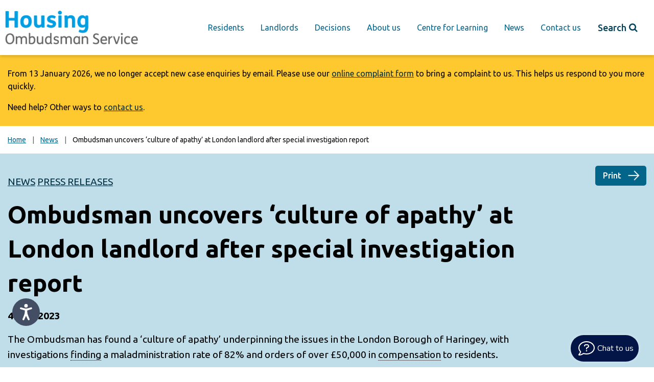

--- FILE ---
content_type: text/html; charset=UTF-8
request_url: https://www.housing-ombudsman.org.uk/2023/07/04/ombudsman-uncovers-culture-of-apathy-at-london-landlord-after-special-investigation-report/
body_size: 18635
content:
<!DOCTYPE html>

<!--[if IE 8]>
    <html class="lt-ie9" lang="en">
    <![endif]-->
<!--[if gt IE 8]>
        <!-->
<html lang="en" class="no-js">
<!--<![endif]-->

<head>
	<script>
		window.dataLayer = window.dataLayer || [];

		function gtag() {
			dataLayer.push(arguments);
		}
		gtag('consent', 'default', {
			'analytics_storage': 'denied'
		});
	</script>
	<!-- Load gtag.js and Tag Manager e.g.: -->
	<script async src="https://www.googletagmanager.com/gtm.js?id=GTM-TJFCBGT"></script>
	<script async src="https://www.googletagmanager.com/gtag/js?id=G-22YM9Y31E1"></script>
	<script>
		window.dataLayer = window.dataLayer || [];

		function gtag() {
			dataLayer.push(arguments);
		}
		gtag('js', new Date());
		gtag('config', 'G-22YM9Y31E1');
	</script>
	<meta name="viewport" content="width=device-width, initial-scale=1">
	<meta http-equiv="X-UA-Compatible" content="IE=edge">
	<meta name="msvalidate.01" content="B793FDCDCB3344B61241CF2B71DEFE0D" />
	<meta name='robots' content='index, follow, max-image-preview:large, max-snippet:-1, max-video-preview:-1' />
	<style>img:is([sizes="auto" i], [sizes^="auto," i]) { contain-intrinsic-size: 3000px 1500px }</style>
	
	<!-- This site is optimized with the Yoast SEO plugin v26.3 - https://yoast.com/wordpress/plugins/seo/ -->
	<title>&#039;Culture of apathy’ at London landlord | Housing Ombudsman</title>
	<meta name="description" content="Ombudsman uncovers ‘culture of apathy’ at London landlord after special investigation report. View the full report online today." />
	<link rel="canonical" href="https://www.housing-ombudsman.org.uk/2023/07/04/ombudsman-uncovers-culture-of-apathy-at-london-landlord-after-special-investigation-report/" />
	<meta property="og:locale" content="en_GB" />
	<meta property="og:type" content="article" />
	<meta property="og:title" content="&#039;Culture of apathy’ at London landlord | Housing Ombudsman" />
	<meta property="og:description" content="Ombudsman uncovers ‘culture of apathy’ at London landlord after special investigation report. View the full report online today." />
	<meta property="og:url" content="https://www.housing-ombudsman.org.uk/2023/07/04/ombudsman-uncovers-culture-of-apathy-at-london-landlord-after-special-investigation-report/" />
	<meta property="og:site_name" content="Housing Ombudsman" />
	<meta property="article:published_time" content="2023-07-03T23:01:35+00:00" />
	<meta property="article:modified_time" content="2023-07-17T08:53:26+00:00" />
	<meta property="og:image" content="https://www.housing-ombudsman.org.uk/wp-content/uploads/2023/07/Haringey-report-photos-4.jpg" />
	<meta property="og:image:width" content="1430" />
	<meta property="og:image:height" content="1072" />
	<meta property="og:image:type" content="image/jpeg" />
	<meta name="author" content="Mark Lawrence" />
	<meta name="twitter:label1" content="Written by" />
	<meta name="twitter:data1" content="Mark Lawrence" />
	<meta name="twitter:label2" content="Est. reading time" />
	<meta name="twitter:data2" content="6 minutes" />
	<script type="application/ld+json" class="yoast-schema-graph">{"@context":"https://schema.org","@graph":[{"@type":"Article","@id":"https://www.housing-ombudsman.org.uk/2023/07/04/ombudsman-uncovers-culture-of-apathy-at-london-landlord-after-special-investigation-report/#article","isPartOf":{"@id":"https://www.housing-ombudsman.org.uk/2023/07/04/ombudsman-uncovers-culture-of-apathy-at-london-landlord-after-special-investigation-report/"},"author":{"name":"Mark Lawrence","@id":"https://www.housing-ombudsman.org.uk/#/schema/person/f64d1ca11cdf80609cbdcd016f04a369"},"headline":"Ombudsman uncovers ‘culture of apathy’ at London landlord after special investigation report","datePublished":"2023-07-03T23:01:35+00:00","dateModified":"2023-07-17T08:53:26+00:00","mainEntityOfPage":{"@id":"https://www.housing-ombudsman.org.uk/2023/07/04/ombudsman-uncovers-culture-of-apathy-at-london-landlord-after-special-investigation-report/"},"wordCount":1178,"publisher":{"@id":"https://www.housing-ombudsman.org.uk/#organization"},"image":{"@id":"https://www.housing-ombudsman.org.uk/2023/07/04/ombudsman-uncovers-culture-of-apathy-at-london-landlord-after-special-investigation-report/#primaryimage"},"thumbnailUrl":"https://www.housing-ombudsman.org.uk/app/uploads/2023/07/Haringey-report-photos-4.jpg","articleSection":["News","Press releases"],"inLanguage":"en-GB"},{"@type":"WebPage","@id":"https://www.housing-ombudsman.org.uk/2023/07/04/ombudsman-uncovers-culture-of-apathy-at-london-landlord-after-special-investigation-report/","url":"https://www.housing-ombudsman.org.uk/2023/07/04/ombudsman-uncovers-culture-of-apathy-at-london-landlord-after-special-investigation-report/","name":"'Culture of apathy’ at London landlord | Housing Ombudsman","isPartOf":{"@id":"https://www.housing-ombudsman.org.uk/#website"},"primaryImageOfPage":{"@id":"https://www.housing-ombudsman.org.uk/2023/07/04/ombudsman-uncovers-culture-of-apathy-at-london-landlord-after-special-investigation-report/#primaryimage"},"image":{"@id":"https://www.housing-ombudsman.org.uk/2023/07/04/ombudsman-uncovers-culture-of-apathy-at-london-landlord-after-special-investigation-report/#primaryimage"},"thumbnailUrl":"https://www.housing-ombudsman.org.uk/app/uploads/2023/07/Haringey-report-photos-4.jpg","datePublished":"2023-07-03T23:01:35+00:00","dateModified":"2023-07-17T08:53:26+00:00","description":"Ombudsman uncovers ‘culture of apathy’ at London landlord after special investigation report. View the full report online today.","breadcrumb":{"@id":"https://www.housing-ombudsman.org.uk/2023/07/04/ombudsman-uncovers-culture-of-apathy-at-london-landlord-after-special-investigation-report/#breadcrumb"},"inLanguage":"en-GB","potentialAction":[{"@type":"ReadAction","target":["https://www.housing-ombudsman.org.uk/2023/07/04/ombudsman-uncovers-culture-of-apathy-at-london-landlord-after-special-investigation-report/"]}]},{"@type":"ImageObject","inLanguage":"en-GB","@id":"https://www.housing-ombudsman.org.uk/2023/07/04/ombudsman-uncovers-culture-of-apathy-at-london-landlord-after-special-investigation-report/#primaryimage","url":"https://www.housing-ombudsman.org.uk/app/uploads/2023/07/Haringey-report-photos-4.jpg","contentUrl":"https://www.housing-ombudsman.org.uk/app/uploads/2023/07/Haringey-report-photos-4.jpg","width":1430,"height":1072,"caption":"alt=\" \""},{"@type":"BreadcrumbList","@id":"https://www.housing-ombudsman.org.uk/2023/07/04/ombudsman-uncovers-culture-of-apathy-at-london-landlord-after-special-investigation-report/#breadcrumb","itemListElement":[{"@type":"ListItem","position":1,"name":"Home","item":"https://www.housing-ombudsman.org.uk/"},{"@type":"ListItem","position":2,"name":"News","item":"https://www.housing-ombudsman.org.uk/news/"},{"@type":"ListItem","position":3,"name":"Ombudsman uncovers ‘culture of apathy’ at London landlord after special investigation report"}]},{"@type":"WebSite","@id":"https://www.housing-ombudsman.org.uk/#website","url":"https://www.housing-ombudsman.org.uk/","name":"Housing Ombudsman","description":"","publisher":{"@id":"https://www.housing-ombudsman.org.uk/#organization"},"potentialAction":[{"@type":"SearchAction","target":{"@type":"EntryPoint","urlTemplate":"https://www.housing-ombudsman.org.uk/?s={search_term_string}"},"query-input":{"@type":"PropertyValueSpecification","valueRequired":true,"valueName":"search_term_string"}}],"inLanguage":"en-GB"},{"@type":"Organization","@id":"https://www.housing-ombudsman.org.uk/#organization","name":"Housing Ombudsman","url":"https://www.housing-ombudsman.org.uk/","logo":{"@type":"ImageObject","inLanguage":"en-GB","@id":"https://www.housing-ombudsman.org.uk/#/schema/logo/image/","url":"https://www.housing-ombudsman.org.uk/wp-content/uploads/2018/03/hos_logo.png","contentUrl":"https://www.housing-ombudsman.org.uk/wp-content/uploads/2018/03/hos_logo.png","width":568,"height":148,"caption":"Housing Ombudsman"},"image":{"@id":"https://www.housing-ombudsman.org.uk/#/schema/logo/image/"},"sameAs":["https://x.com/housingombuds","https://www.linkedin.com/company/housing-ombudsman"]},{"@type":"Person","@id":"https://www.housing-ombudsman.org.uk/#/schema/person/f64d1ca11cdf80609cbdcd016f04a369","name":"Mark Lawrence","image":{"@type":"ImageObject","inLanguage":"en-GB","@id":"https://www.housing-ombudsman.org.uk/#/schema/person/image/","url":"https://secure.gravatar.com/avatar/122336bea7492fdc53f6a1ec50e606727acf958b519c12a64168ca75aca62015?s=96&d=mm&r=g","contentUrl":"https://secure.gravatar.com/avatar/122336bea7492fdc53f6a1ec50e606727acf958b519c12a64168ca75aca62015?s=96&d=mm&r=g","caption":"Mark Lawrence"},"sameAs":["https://www.housing-ombudsman.org.uk/"],"url":"https://www.housing-ombudsman.org.uk/author/mark-lawrence/"}]}</script>
	<!-- / Yoast SEO plugin. -->


<link rel='dns-prefetch' href='//cc.cdn.civiccomputing.com' />
<link rel='dns-prefetch' href='//chat.maxcontact.com' />
<link rel='dns-prefetch' href='//code.jquery.com' />
		<!-- This site uses the Google Analytics by MonsterInsights plugin v9.9.0 - Using Analytics tracking - https://www.monsterinsights.com/ -->
							<script src="//www.googletagmanager.com/gtag/js?id=G-22YM9Y31E1"  data-cfasync="false" data-wpfc-render="false" type="text/javascript" async></script>
			<script data-cfasync="false" data-wpfc-render="false" type="text/javascript">
				var mi_version = '9.9.0';
				var mi_track_user = true;
				var mi_no_track_reason = '';
								var MonsterInsightsDefaultLocations = {"page_location":"https:\/\/www.housing-ombudsman.org.uk\/2023\/07\/04\/ombudsman-uncovers-culture-of-apathy-at-london-landlord-after-special-investigation-report\/"};
								if ( typeof MonsterInsightsPrivacyGuardFilter === 'function' ) {
					var MonsterInsightsLocations = (typeof MonsterInsightsExcludeQuery === 'object') ? MonsterInsightsPrivacyGuardFilter( MonsterInsightsExcludeQuery ) : MonsterInsightsPrivacyGuardFilter( MonsterInsightsDefaultLocations );
				} else {
					var MonsterInsightsLocations = (typeof MonsterInsightsExcludeQuery === 'object') ? MonsterInsightsExcludeQuery : MonsterInsightsDefaultLocations;
				}

								var disableStrs = [
										'ga-disable-G-22YM9Y31E1',
									];

				/* Function to detect opted out users */
				function __gtagTrackerIsOptedOut() {
					for (var index = 0; index < disableStrs.length; index++) {
						if (document.cookie.indexOf(disableStrs[index] + '=true') > -1) {
							return true;
						}
					}

					return false;
				}

				/* Disable tracking if the opt-out cookie exists. */
				if (__gtagTrackerIsOptedOut()) {
					for (var index = 0; index < disableStrs.length; index++) {
						window[disableStrs[index]] = true;
					}
				}

				/* Opt-out function */
				function __gtagTrackerOptout() {
					for (var index = 0; index < disableStrs.length; index++) {
						document.cookie = disableStrs[index] + '=true; expires=Thu, 31 Dec 2099 23:59:59 UTC; path=/';
						window[disableStrs[index]] = true;
					}
				}

				if ('undefined' === typeof gaOptout) {
					function gaOptout() {
						__gtagTrackerOptout();
					}
				}
								window.dataLayer = window.dataLayer || [];

				window.MonsterInsightsDualTracker = {
					helpers: {},
					trackers: {},
				};
				if (mi_track_user) {
					function __gtagDataLayer() {
						dataLayer.push(arguments);
					}

					function __gtagTracker(type, name, parameters) {
						if (!parameters) {
							parameters = {};
						}

						if (parameters.send_to) {
							__gtagDataLayer.apply(null, arguments);
							return;
						}

						if (type === 'event') {
														parameters.send_to = monsterinsights_frontend.v4_id;
							var hookName = name;
							if (typeof parameters['event_category'] !== 'undefined') {
								hookName = parameters['event_category'] + ':' + name;
							}

							if (typeof MonsterInsightsDualTracker.trackers[hookName] !== 'undefined') {
								MonsterInsightsDualTracker.trackers[hookName](parameters);
							} else {
								__gtagDataLayer('event', name, parameters);
							}
							
						} else {
							__gtagDataLayer.apply(null, arguments);
						}
					}

					__gtagTracker('js', new Date());
					__gtagTracker('set', {
						'developer_id.dZGIzZG': true,
											});
					if ( MonsterInsightsLocations.page_location ) {
						__gtagTracker('set', MonsterInsightsLocations);
					}
										__gtagTracker('config', 'G-22YM9Y31E1', {"forceSSL":"true"} );
										window.gtag = __gtagTracker;										(function () {
						/* https://developers.google.com/analytics/devguides/collection/analyticsjs/ */
						/* ga and __gaTracker compatibility shim. */
						var noopfn = function () {
							return null;
						};
						var newtracker = function () {
							return new Tracker();
						};
						var Tracker = function () {
							return null;
						};
						var p = Tracker.prototype;
						p.get = noopfn;
						p.set = noopfn;
						p.send = function () {
							var args = Array.prototype.slice.call(arguments);
							args.unshift('send');
							__gaTracker.apply(null, args);
						};
						var __gaTracker = function () {
							var len = arguments.length;
							if (len === 0) {
								return;
							}
							var f = arguments[len - 1];
							if (typeof f !== 'object' || f === null || typeof f.hitCallback !== 'function') {
								if ('send' === arguments[0]) {
									var hitConverted, hitObject = false, action;
									if ('event' === arguments[1]) {
										if ('undefined' !== typeof arguments[3]) {
											hitObject = {
												'eventAction': arguments[3],
												'eventCategory': arguments[2],
												'eventLabel': arguments[4],
												'value': arguments[5] ? arguments[5] : 1,
											}
										}
									}
									if ('pageview' === arguments[1]) {
										if ('undefined' !== typeof arguments[2]) {
											hitObject = {
												'eventAction': 'page_view',
												'page_path': arguments[2],
											}
										}
									}
									if (typeof arguments[2] === 'object') {
										hitObject = arguments[2];
									}
									if (typeof arguments[5] === 'object') {
										Object.assign(hitObject, arguments[5]);
									}
									if ('undefined' !== typeof arguments[1].hitType) {
										hitObject = arguments[1];
										if ('pageview' === hitObject.hitType) {
											hitObject.eventAction = 'page_view';
										}
									}
									if (hitObject) {
										action = 'timing' === arguments[1].hitType ? 'timing_complete' : hitObject.eventAction;
										hitConverted = mapArgs(hitObject);
										__gtagTracker('event', action, hitConverted);
									}
								}
								return;
							}

							function mapArgs(args) {
								var arg, hit = {};
								var gaMap = {
									'eventCategory': 'event_category',
									'eventAction': 'event_action',
									'eventLabel': 'event_label',
									'eventValue': 'event_value',
									'nonInteraction': 'non_interaction',
									'timingCategory': 'event_category',
									'timingVar': 'name',
									'timingValue': 'value',
									'timingLabel': 'event_label',
									'page': 'page_path',
									'location': 'page_location',
									'title': 'page_title',
									'referrer' : 'page_referrer',
								};
								for (arg in args) {
																		if (!(!args.hasOwnProperty(arg) || !gaMap.hasOwnProperty(arg))) {
										hit[gaMap[arg]] = args[arg];
									} else {
										hit[arg] = args[arg];
									}
								}
								return hit;
							}

							try {
								f.hitCallback();
							} catch (ex) {
							}
						};
						__gaTracker.create = newtracker;
						__gaTracker.getByName = newtracker;
						__gaTracker.getAll = function () {
							return [];
						};
						__gaTracker.remove = noopfn;
						__gaTracker.loaded = true;
						window['__gaTracker'] = __gaTracker;
					})();
									} else {
										console.log("");
					(function () {
						function __gtagTracker() {
							return null;
						}

						window['__gtagTracker'] = __gtagTracker;
						window['gtag'] = __gtagTracker;
					})();
									}
			</script>
			
							<!-- / Google Analytics by MonsterInsights -->
		<link rel='stylesheet' id='wp-block-library-css' href='https://www.housing-ombudsman.org.uk/wp/wp-includes/css/dist/block-library/style.min.css?ver=6.8.3' type='text/css' media='all' />
<style id='classic-theme-styles-inline-css' type='text/css'>
/*! This file is auto-generated */
.wp-block-button__link{color:#fff;background-color:#32373c;border-radius:9999px;box-shadow:none;text-decoration:none;padding:calc(.667em + 2px) calc(1.333em + 2px);font-size:1.125em}.wp-block-file__button{background:#32373c;color:#fff;text-decoration:none}
</style>
<style id='global-styles-inline-css' type='text/css'>
:root{--wp--preset--aspect-ratio--square: 1;--wp--preset--aspect-ratio--4-3: 4/3;--wp--preset--aspect-ratio--3-4: 3/4;--wp--preset--aspect-ratio--3-2: 3/2;--wp--preset--aspect-ratio--2-3: 2/3;--wp--preset--aspect-ratio--16-9: 16/9;--wp--preset--aspect-ratio--9-16: 9/16;--wp--preset--color--black: #000000;--wp--preset--color--cyan-bluish-gray: #abb8c3;--wp--preset--color--white: #ffffff;--wp--preset--color--pale-pink: #f78da7;--wp--preset--color--vivid-red: #cf2e2e;--wp--preset--color--luminous-vivid-orange: #ff6900;--wp--preset--color--luminous-vivid-amber: #fcb900;--wp--preset--color--light-green-cyan: #7bdcb5;--wp--preset--color--vivid-green-cyan: #00d084;--wp--preset--color--pale-cyan-blue: #8ed1fc;--wp--preset--color--vivid-cyan-blue: #0693e3;--wp--preset--color--vivid-purple: #9b51e0;--wp--preset--gradient--vivid-cyan-blue-to-vivid-purple: linear-gradient(135deg,rgba(6,147,227,1) 0%,rgb(155,81,224) 100%);--wp--preset--gradient--light-green-cyan-to-vivid-green-cyan: linear-gradient(135deg,rgb(122,220,180) 0%,rgb(0,208,130) 100%);--wp--preset--gradient--luminous-vivid-amber-to-luminous-vivid-orange: linear-gradient(135deg,rgba(252,185,0,1) 0%,rgba(255,105,0,1) 100%);--wp--preset--gradient--luminous-vivid-orange-to-vivid-red: linear-gradient(135deg,rgba(255,105,0,1) 0%,rgb(207,46,46) 100%);--wp--preset--gradient--very-light-gray-to-cyan-bluish-gray: linear-gradient(135deg,rgb(238,238,238) 0%,rgb(169,184,195) 100%);--wp--preset--gradient--cool-to-warm-spectrum: linear-gradient(135deg,rgb(74,234,220) 0%,rgb(151,120,209) 20%,rgb(207,42,186) 40%,rgb(238,44,130) 60%,rgb(251,105,98) 80%,rgb(254,248,76) 100%);--wp--preset--gradient--blush-light-purple: linear-gradient(135deg,rgb(255,206,236) 0%,rgb(152,150,240) 100%);--wp--preset--gradient--blush-bordeaux: linear-gradient(135deg,rgb(254,205,165) 0%,rgb(254,45,45) 50%,rgb(107,0,62) 100%);--wp--preset--gradient--luminous-dusk: linear-gradient(135deg,rgb(255,203,112) 0%,rgb(199,81,192) 50%,rgb(65,88,208) 100%);--wp--preset--gradient--pale-ocean: linear-gradient(135deg,rgb(255,245,203) 0%,rgb(182,227,212) 50%,rgb(51,167,181) 100%);--wp--preset--gradient--electric-grass: linear-gradient(135deg,rgb(202,248,128) 0%,rgb(113,206,126) 100%);--wp--preset--gradient--midnight: linear-gradient(135deg,rgb(2,3,129) 0%,rgb(40,116,252) 100%);--wp--preset--font-size--small: 13px;--wp--preset--font-size--medium: 20px;--wp--preset--font-size--large: 36px;--wp--preset--font-size--x-large: 42px;--wp--preset--spacing--20: 0.44rem;--wp--preset--spacing--30: 0.67rem;--wp--preset--spacing--40: 1rem;--wp--preset--spacing--50: 1.5rem;--wp--preset--spacing--60: 2.25rem;--wp--preset--spacing--70: 3.38rem;--wp--preset--spacing--80: 5.06rem;--wp--preset--shadow--natural: 6px 6px 9px rgba(0, 0, 0, 0.2);--wp--preset--shadow--deep: 12px 12px 50px rgba(0, 0, 0, 0.4);--wp--preset--shadow--sharp: 6px 6px 0px rgba(0, 0, 0, 0.2);--wp--preset--shadow--outlined: 6px 6px 0px -3px rgba(255, 255, 255, 1), 6px 6px rgba(0, 0, 0, 1);--wp--preset--shadow--crisp: 6px 6px 0px rgba(0, 0, 0, 1);}:where(.is-layout-flex){gap: 0.5em;}:where(.is-layout-grid){gap: 0.5em;}body .is-layout-flex{display: flex;}.is-layout-flex{flex-wrap: wrap;align-items: center;}.is-layout-flex > :is(*, div){margin: 0;}body .is-layout-grid{display: grid;}.is-layout-grid > :is(*, div){margin: 0;}:where(.wp-block-columns.is-layout-flex){gap: 2em;}:where(.wp-block-columns.is-layout-grid){gap: 2em;}:where(.wp-block-post-template.is-layout-flex){gap: 1.25em;}:where(.wp-block-post-template.is-layout-grid){gap: 1.25em;}.has-black-color{color: var(--wp--preset--color--black) !important;}.has-cyan-bluish-gray-color{color: var(--wp--preset--color--cyan-bluish-gray) !important;}.has-white-color{color: var(--wp--preset--color--white) !important;}.has-pale-pink-color{color: var(--wp--preset--color--pale-pink) !important;}.has-vivid-red-color{color: var(--wp--preset--color--vivid-red) !important;}.has-luminous-vivid-orange-color{color: var(--wp--preset--color--luminous-vivid-orange) !important;}.has-luminous-vivid-amber-color{color: var(--wp--preset--color--luminous-vivid-amber) !important;}.has-light-green-cyan-color{color: var(--wp--preset--color--light-green-cyan) !important;}.has-vivid-green-cyan-color{color: var(--wp--preset--color--vivid-green-cyan) !important;}.has-pale-cyan-blue-color{color: var(--wp--preset--color--pale-cyan-blue) !important;}.has-vivid-cyan-blue-color{color: var(--wp--preset--color--vivid-cyan-blue) !important;}.has-vivid-purple-color{color: var(--wp--preset--color--vivid-purple) !important;}.has-black-background-color{background-color: var(--wp--preset--color--black) !important;}.has-cyan-bluish-gray-background-color{background-color: var(--wp--preset--color--cyan-bluish-gray) !important;}.has-white-background-color{background-color: var(--wp--preset--color--white) !important;}.has-pale-pink-background-color{background-color: var(--wp--preset--color--pale-pink) !important;}.has-vivid-red-background-color{background-color: var(--wp--preset--color--vivid-red) !important;}.has-luminous-vivid-orange-background-color{background-color: var(--wp--preset--color--luminous-vivid-orange) !important;}.has-luminous-vivid-amber-background-color{background-color: var(--wp--preset--color--luminous-vivid-amber) !important;}.has-light-green-cyan-background-color{background-color: var(--wp--preset--color--light-green-cyan) !important;}.has-vivid-green-cyan-background-color{background-color: var(--wp--preset--color--vivid-green-cyan) !important;}.has-pale-cyan-blue-background-color{background-color: var(--wp--preset--color--pale-cyan-blue) !important;}.has-vivid-cyan-blue-background-color{background-color: var(--wp--preset--color--vivid-cyan-blue) !important;}.has-vivid-purple-background-color{background-color: var(--wp--preset--color--vivid-purple) !important;}.has-black-border-color{border-color: var(--wp--preset--color--black) !important;}.has-cyan-bluish-gray-border-color{border-color: var(--wp--preset--color--cyan-bluish-gray) !important;}.has-white-border-color{border-color: var(--wp--preset--color--white) !important;}.has-pale-pink-border-color{border-color: var(--wp--preset--color--pale-pink) !important;}.has-vivid-red-border-color{border-color: var(--wp--preset--color--vivid-red) !important;}.has-luminous-vivid-orange-border-color{border-color: var(--wp--preset--color--luminous-vivid-orange) !important;}.has-luminous-vivid-amber-border-color{border-color: var(--wp--preset--color--luminous-vivid-amber) !important;}.has-light-green-cyan-border-color{border-color: var(--wp--preset--color--light-green-cyan) !important;}.has-vivid-green-cyan-border-color{border-color: var(--wp--preset--color--vivid-green-cyan) !important;}.has-pale-cyan-blue-border-color{border-color: var(--wp--preset--color--pale-cyan-blue) !important;}.has-vivid-cyan-blue-border-color{border-color: var(--wp--preset--color--vivid-cyan-blue) !important;}.has-vivid-purple-border-color{border-color: var(--wp--preset--color--vivid-purple) !important;}.has-vivid-cyan-blue-to-vivid-purple-gradient-background{background: var(--wp--preset--gradient--vivid-cyan-blue-to-vivid-purple) !important;}.has-light-green-cyan-to-vivid-green-cyan-gradient-background{background: var(--wp--preset--gradient--light-green-cyan-to-vivid-green-cyan) !important;}.has-luminous-vivid-amber-to-luminous-vivid-orange-gradient-background{background: var(--wp--preset--gradient--luminous-vivid-amber-to-luminous-vivid-orange) !important;}.has-luminous-vivid-orange-to-vivid-red-gradient-background{background: var(--wp--preset--gradient--luminous-vivid-orange-to-vivid-red) !important;}.has-very-light-gray-to-cyan-bluish-gray-gradient-background{background: var(--wp--preset--gradient--very-light-gray-to-cyan-bluish-gray) !important;}.has-cool-to-warm-spectrum-gradient-background{background: var(--wp--preset--gradient--cool-to-warm-spectrum) !important;}.has-blush-light-purple-gradient-background{background: var(--wp--preset--gradient--blush-light-purple) !important;}.has-blush-bordeaux-gradient-background{background: var(--wp--preset--gradient--blush-bordeaux) !important;}.has-luminous-dusk-gradient-background{background: var(--wp--preset--gradient--luminous-dusk) !important;}.has-pale-ocean-gradient-background{background: var(--wp--preset--gradient--pale-ocean) !important;}.has-electric-grass-gradient-background{background: var(--wp--preset--gradient--electric-grass) !important;}.has-midnight-gradient-background{background: var(--wp--preset--gradient--midnight) !important;}.has-small-font-size{font-size: var(--wp--preset--font-size--small) !important;}.has-medium-font-size{font-size: var(--wp--preset--font-size--medium) !important;}.has-large-font-size{font-size: var(--wp--preset--font-size--large) !important;}.has-x-large-font-size{font-size: var(--wp--preset--font-size--x-large) !important;}
:where(.wp-block-post-template.is-layout-flex){gap: 1.25em;}:where(.wp-block-post-template.is-layout-grid){gap: 1.25em;}
:where(.wp-block-columns.is-layout-flex){gap: 2em;}:where(.wp-block-columns.is-layout-grid){gap: 2em;}
:root :where(.wp-block-pullquote){font-size: 1.5em;line-height: 1.6;}
</style>
<link rel='stylesheet' id='events-manager-css' href='https://www.housing-ombudsman.org.uk/app/plugins/events-manager/includes/css/events-manager.min.css?ver=7.2.2.1' type='text/css' media='all' />
<style id='events-manager-inline-css' type='text/css'>
body .em { --font-family : inherit; --font-weight : inherit; --font-size : 1em; --line-height : inherit; }
</style>
<link rel='stylesheet' id='jquery-ui-css-css' href='https://code.jquery.com/ui/1.12.1/themes/base/jquery-ui.css?ver=6.8.3' type='text/css' media='all' />
<link rel='stylesheet' id='cis-style-css' href='https://www.housing-ombudsman.org.uk/app/themes/HousingOmbudsman_Theme/_assets/css/app.css?ver=6.8.3' type='text/css' media='all' />
<link rel='stylesheet' id='hotfix-css' href='https://www.housing-ombudsman.org.uk/app/themes/HousingOmbudsman_Theme/_assets/css/hotfix.css?ver=6.8.3' type='text/css' media='all' />
<link rel='stylesheet' id='styles-main-css' href='https://www.housing-ombudsman.org.uk/app/themes/HousingOmbudsman_Theme/style.css?ver=6.8.3' type='text/css' media='all' />
<link rel='stylesheet' id='civic-css-css' href='https://www.housing-ombudsman.org.uk/app/themes/HousingOmbudsman_Theme/_assets/css/civic.css?ver=1768596335' type='text/css' media='all' />
<link rel='stylesheet' id='gravity-form-changes-css-css' href='https://www.housing-ombudsman.org.uk/app/themes/HousingOmbudsman_Theme/_assets/css/gravity-forms.css?ver=1768596335' type='text/css' media='all' />
<link rel='stylesheet' id='gravity-form-changes-errors-css-css' href='https://www.housing-ombudsman.org.uk/app/themes/HousingOmbudsman_Theme/_assets/css/gravity-forms-errors.css?ver=1768596335' type='text/css' media='all' />
<script type="text/javascript" src="https://www.housing-ombudsman.org.uk/app/plugins/google-analytics-for-wordpress/assets/js/frontend-gtag.min.js?ver=9.9.0" id="monsterinsights-frontend-script-js" async="async" data-wp-strategy="async"></script>
<script data-cfasync="false" data-wpfc-render="false" type="text/javascript" id='monsterinsights-frontend-script-js-extra'>/* <![CDATA[ */
var monsterinsights_frontend = {"js_events_tracking":"true","download_extensions":"doc,pdf,ppt,zip,xls,docx,pptx,xlsx","inbound_paths":"[]","home_url":"https:\/\/www.housing-ombudsman.org.uk","hash_tracking":"false","v4_id":"G-22YM9Y31E1"};/* ]]> */
</script>
<script type="text/javascript" src="https://www.housing-ombudsman.org.uk/wp/wp-includes/js/jquery/jquery.min.js?ver=3.7.1" id="jquery-core-js"></script>
<script type="text/javascript" src="https://www.housing-ombudsman.org.uk/wp/wp-includes/js/jquery/jquery-migrate.min.js?ver=3.4.1" id="jquery-migrate-js"></script>
<script type="text/javascript" src="https://www.housing-ombudsman.org.uk/wp/wp-includes/js/jquery/ui/core.min.js?ver=1.13.3" id="jquery-ui-core-js"></script>
<script type="text/javascript" src="https://www.housing-ombudsman.org.uk/wp/wp-includes/js/jquery/ui/mouse.min.js?ver=1.13.3" id="jquery-ui-mouse-js"></script>
<script type="text/javascript" src="https://www.housing-ombudsman.org.uk/wp/wp-includes/js/jquery/ui/sortable.min.js?ver=1.13.3" id="jquery-ui-sortable-js"></script>
<script type="text/javascript" src="https://www.housing-ombudsman.org.uk/wp/wp-includes/js/jquery/ui/datepicker.min.js?ver=1.13.3" id="jquery-ui-datepicker-js"></script>
<script type="text/javascript" id="jquery-ui-datepicker-js-after">
/* <![CDATA[ */
jQuery(function(jQuery){jQuery.datepicker.setDefaults({"closeText":"Close","currentText":"Today","monthNames":["January","February","March","April","May","June","July","August","September","October","November","December"],"monthNamesShort":["Jan","Feb","Mar","Apr","May","Jun","Jul","Aug","Sep","Oct","Nov","Dec"],"nextText":"Next","prevText":"Previous","dayNames":["Sunday","Monday","Tuesday","Wednesday","Thursday","Friday","Saturday"],"dayNamesShort":["Sun","Mon","Tue","Wed","Thu","Fri","Sat"],"dayNamesMin":["S","M","T","W","T","F","S"],"dateFormat":"d MM yy","firstDay":0,"isRTL":false});});
/* ]]> */
</script>
<script type="text/javascript" src="https://www.housing-ombudsman.org.uk/wp/wp-includes/js/jquery/ui/resizable.min.js?ver=1.13.3" id="jquery-ui-resizable-js"></script>
<script type="text/javascript" src="https://www.housing-ombudsman.org.uk/wp/wp-includes/js/jquery/ui/draggable.min.js?ver=1.13.3" id="jquery-ui-draggable-js"></script>
<script type="text/javascript" src="https://www.housing-ombudsman.org.uk/wp/wp-includes/js/jquery/ui/controlgroup.min.js?ver=1.13.3" id="jquery-ui-controlgroup-js"></script>
<script type="text/javascript" src="https://www.housing-ombudsman.org.uk/wp/wp-includes/js/jquery/ui/checkboxradio.min.js?ver=1.13.3" id="jquery-ui-checkboxradio-js"></script>
<script type="text/javascript" src="https://www.housing-ombudsman.org.uk/wp/wp-includes/js/jquery/ui/button.min.js?ver=1.13.3" id="jquery-ui-button-js"></script>
<script type="text/javascript" src="https://www.housing-ombudsman.org.uk/wp/wp-includes/js/jquery/ui/dialog.min.js?ver=1.13.3" id="jquery-ui-dialog-js"></script>
<script type="text/javascript" id="events-manager-js-extra">
/* <![CDATA[ */
var EM = {"ajaxurl":"https:\/\/www.housing-ombudsman.org.uk\/wp\/wp-admin\/admin-ajax.php","locationajaxurl":"https:\/\/www.housing-ombudsman.org.uk\/wp\/wp-admin\/admin-ajax.php?action=locations_search","firstDay":"0","locale":"en","dateFormat":"yy-mm-dd","ui_css":"https:\/\/www.housing-ombudsman.org.uk\/app\/plugins\/events-manager\/includes\/css\/jquery-ui\/build.min.css","show24hours":"1","is_ssl":"1","autocomplete_limit":"10","calendar":{"breakpoints":{"small":560,"medium":908,"large":false}},"phone":"","datepicker":{"format":"d\/m\/Y"},"search":{"breakpoints":{"small":650,"medium":850,"full":false}},"url":"https:\/\/www.housing-ombudsman.org.uk\/app\/plugins\/events-manager","assets":{"input.em-uploader":{"js":{"em-uploader":{"url":"https:\/\/www.housing-ombudsman.org.uk\/app\/plugins\/events-manager\/includes\/js\/em-uploader.js?v=7.2.2.1","event":"em_uploader_ready"}}},".em-event-editor":{"js":{"event-editor":{"url":"https:\/\/www.housing-ombudsman.org.uk\/app\/plugins\/events-manager\/includes\/js\/events-manager-event-editor.js?v=7.2.2.1","event":"em_event_editor_ready"}},"css":{"event-editor":"https:\/\/www.housing-ombudsman.org.uk\/app\/plugins\/events-manager\/includes\/css\/events-manager-event-editor.min.css?v=7.2.2.1"}},".em-recurrence-sets, .em-timezone":{"js":{"luxon":{"url":"luxon\/luxon.js?v=7.2.2.1","event":"em_luxon_ready"}}},".em-booking-form, #em-booking-form, .em-booking-recurring, .em-event-booking-form":{"js":{"em-bookings":{"url":"https:\/\/www.housing-ombudsman.org.uk\/app\/plugins\/events-manager\/includes\/js\/bookingsform.js?v=7.2.2.1","event":"em_booking_form_js_loaded"}}},"#em-opt-archetypes":{"js":{"archetypes":"https:\/\/www.housing-ombudsman.org.uk\/app\/plugins\/events-manager\/includes\/js\/admin-archetype-editor.js?v=7.2.2.1","archetypes_ms":"https:\/\/www.housing-ombudsman.org.uk\/app\/plugins\/events-manager\/includes\/js\/admin-archetypes.js?v=7.2.2.1","qs":"qs\/qs.js?v=7.2.2.1"}}},"cached":"","txt_search":"Search","txt_searching":"Searching...","txt_loading":"Loading..."};
/* ]]> */
</script>
<script type="text/javascript" src="https://www.housing-ombudsman.org.uk/app/plugins/events-manager/includes/js/events-manager.js?ver=7.2.2.1" id="events-manager-js"></script>
<script type="text/javascript" src="https://www.housing-ombudsman.org.uk/app/themes/HousingOmbudsman_Theme/_assets/js/print.js?ver=6.8.3" id="print-js"></script>
<script type="text/javascript" src="https://www.housing-ombudsman.org.uk/app/themes/HousingOmbudsman_Theme/_assets/js/vendor/modernizr.js?ver=6.8.3" id="modernizr-js"></script>
<script type="text/javascript" src="https://www.housing-ombudsman.org.uk/app/themes/HousingOmbudsman_Theme/_assets/js/vendor/fastclick.js?ver=6.8.3" id="fastclick-js"></script>
<script type="text/javascript" src="https://www.housing-ombudsman.org.uk/app/themes/HousingOmbudsman_Theme/_assets/js/vendor/respond.js?ver=6.8.3" id="respond-js"></script>
<script type="text/javascript" src="https://www.housing-ombudsman.org.uk/app/themes/HousingOmbudsman_Theme/_assets/js/vendor/wow.min.js?ver=6.8.3" id="wow-js"></script>
<link rel="EditURI" type="application/rsd+xml" title="RSD" href="https://www.housing-ombudsman.org.uk/wp/xmlrpc.php?rsd" />
<meta name="generator" content="WordPress 6.8.3" />
<link rel='shortlink' href='https://www.housing-ombudsman.org.uk/?p=40184' />
<link rel="alternate" title="oEmbed (JSON)" type="application/json+oembed" href="https://www.housing-ombudsman.org.uk/wp-json/oembed/1.0/embed?url=https%3A%2F%2Fwww.housing-ombudsman.org.uk%2F2023%2F07%2F04%2Fombudsman-uncovers-culture-of-apathy-at-london-landlord-after-special-investigation-report%2F" />
<link rel="alternate" title="oEmbed (XML)" type="text/xml+oembed" href="https://www.housing-ombudsman.org.uk/wp-json/oembed/1.0/embed?url=https%3A%2F%2Fwww.housing-ombudsman.org.uk%2F2023%2F07%2F04%2Fombudsman-uncovers-culture-of-apathy-at-london-landlord-after-special-investigation-report%2F&#038;format=xml" />
<style type="text/css">.broken_link, a.broken_link {
	text-decoration: line-through;
}</style><link rel="icon" href="https://www.housing-ombudsman.org.uk/app/uploads/2018/03/cropped-HOS-favicon2a-32x32.png" sizes="32x32" />
<link rel="icon" href="https://www.housing-ombudsman.org.uk/app/uploads/2018/03/cropped-HOS-favicon2a-192x192.png" sizes="192x192" />
<link rel="apple-touch-icon" href="https://www.housing-ombudsman.org.uk/app/uploads/2018/03/cropped-HOS-favicon2a-180x180.png" />
<meta name="msapplication-TileImage" content="https://www.housing-ombudsman.org.uk/app/uploads/2018/03/cropped-HOS-favicon2a-270x270.png" />
</head>

<body class="wp-singular post-template-default single single-post postid-40184 single-format-standard wp-theme-HousingOmbudsman_Theme">
	<a class="skip-link" href="#main-content" id="skip-link">Skip to main content</a>

	
	<!-- Kev 17/07/2019 - Added GTM code to track YouTube videos -->
	<!-- Google Tag Manager (noscript) -->
	<noscript><iframe src="https://www.googletagmanager.com/ns.html?id=GTM-TJFCBGT" height="0" width="0" style="display:none;visibility:hidden"></iframe></noscript>
	<!-- End Google Tag Manager (noscript) -->
	<div id="offCanvas" class="off-canvas position-right hide-for-large is-transition-overlap" data-off-canvas>
		<button type="button" id="mobile-menu-close" class="button mobile-nav-button" data-toggle="offCanvas" aria-expanded="false">
			<span>Close</span>
			<span class="show-for-sr">Mobile Menu</span>
		</button>
		<nav id="main-nav" class="nav main-nav-mobile">
			<div class="row-nav">
				<div class="menu-main-menu-container"><ul id="menu-main-menu" class="menu"><li id="menu-item-1383" class="menu-item menu-item-type-post_type menu-item-object-page menu-item-1383"><a href="https://www.housing-ombudsman.org.uk/residents/">Residents</a></li>
<li id="menu-item-1673" class="menu-item menu-item-type-post_type menu-item-object-page menu-item-1673"><a href="https://www.housing-ombudsman.org.uk/landlords-info/">Landlords</a></li>
<li id="menu-item-15874" class="menu-item menu-item-type-post_type_archive menu-item-object-decisions menu-item-15874"><a href="https://www.housing-ombudsman.org.uk/decisions/">Decisions</a></li>
<li id="menu-item-36161" class="menu-item menu-item-type-post_type menu-item-object-page menu-item-36161"><a href="https://www.housing-ombudsman.org.uk/home/about-us/">About us</a></li>
<li id="menu-item-1664" class="menu-item menu-item-type-post_type menu-item-object-page menu-item-1664"><a href="https://www.housing-ombudsman.org.uk/centre-for-learning-3/">Centre for Learning</a></li>
<li id="menu-item-1666" class="menu-item menu-item-type-post_type menu-item-object-page current_page_parent menu-item-1666"><a href="https://www.housing-ombudsman.org.uk/news/">News</a></li>
<li id="menu-item-1665" class="menu-item menu-item-type-post_type menu-item-object-page menu-item-1665"><a href="https://www.housing-ombudsman.org.uk/contact-us/">Contact us</a></li>
</ul></div>			</div>
		</nav>
	</div>

	<div class="off-canvas-content" data-off-canvas-content>
		<header class="site-header">

			<div class="row">
				<div class="site-logo-wrapper columns small-7 large-3">
											<a id="site-logo" href="/">
							<img src="https://www.housing-ombudsman.org.uk/app/themes/HousingOmbudsman_Theme/_assets/img/hos_logo.png" alt="Housing Ombudsman - Home" />
						</a>
					
				</div>
				<div class="columns large-9 nav-wrapper show-for-large" id="show-for-large-nav">
					<nav id="main-nav" class="nav">
						<div class="row-nav">
							<div class="menu-main-menu-container"><ul id="menu-main-menu-1" class="menu"><li class="menu-item menu-item-type-post_type menu-item-object-page menu-item-1383"><a href="https://www.housing-ombudsman.org.uk/residents/">Residents</a></li>
<li class="menu-item menu-item-type-post_type menu-item-object-page menu-item-1673"><a href="https://www.housing-ombudsman.org.uk/landlords-info/">Landlords</a></li>
<li class="menu-item menu-item-type-post_type_archive menu-item-object-decisions menu-item-15874"><a href="https://www.housing-ombudsman.org.uk/decisions/">Decisions</a></li>
<li class="menu-item menu-item-type-post_type menu-item-object-page menu-item-36161"><a href="https://www.housing-ombudsman.org.uk/home/about-us/">About us</a></li>
<li class="menu-item menu-item-type-post_type menu-item-object-page menu-item-1664"><a href="https://www.housing-ombudsman.org.uk/centre-for-learning-3/">Centre for Learning</a></li>
<li class="menu-item menu-item-type-post_type menu-item-object-page current_page_parent menu-item-1666"><a href="https://www.housing-ombudsman.org.uk/news/">News</a></li>
<li class="menu-item menu-item-type-post_type menu-item-object-page menu-item-1665"><a href="https://www.housing-ombudsman.org.uk/contact-us/">Contact us</a></li>
</ul></div>							<div id="search-reveal-toggle-wrapper">
								<button id="search-reveal-toggle" type="button" class="search-btn button white" aria-controls="search-reveal" aria-expanded="false">
									<span class="show-for-medium">Search</span>

									<span role="presentation" class="fa fa-search" aria-hidden="true"></span>
									<span class="show-for-sr"> Toggle search form</span>
								</button>
							</div>
						</div>
					</nav>
				</div>
				<div class="nav-btn-wrap columns small-5 hide-for-large">
					<button type="button" id="mobile-menu-open" class="button mobile-nav-button mobile-nav-button-header" data-toggle="offCanvas" aria-expanded="false">
						<span class="menu-icon">
							<span class="show-for-sr">Open Mobile Menu</span>
						</span>
					</button>
				</div>
			</div><!-- row -->
			<div id="search-reveal" class="row__color light-blue" aria-labelledby="search-reveal-toggle" aria-hidden="false">
				<div class="row search-wrap" role="search">
					<div class="columns small-12">
						
<form method="get" id="searchform" class="searchform" action="https://www.housing-ombudsman.org.uk/">
    <div class="row ">
        <div class="small-7 medium-9 large-10 columns">
            <label for="s" class="screen-reader-text">Search for:</label>
            <input type="search" id="s" name="s" value="" placeholder="Search site" />
        </div>

        <div class="small-5 medium-3 large-2 columns">
            <button id="searchsubmit" type="submit" class="button postfix">Search</button>
        </div>
    </div>
</form>					</div>
				</div>
			</div>
			<script type="text/javascript">
				(function($) {
					$('#search-reveal').hide();
				})(jQuery);
			</script>

		</header>

					<div id="message_banner" class="row__color yellow">
				<div class="row">
					<div class="columns small-12">
						<p>From 13 January 2026, we no longer accept new case enquiries by email. Please use our <a href="https://www.housing-ombudsman.org.uk/online-complaint-form/">online complaint form</a> to bring a complaint to us. This helps us respond to you more quickly.</p>
<p>Need help? Other ways to <a href="https://www.housing-ombudsman.org.uk/contact-us/">contact us</a>.</p>
					</div>
				</div>

			</div>
		
		<main class="main" id="main-content">

			
			<!--			<div class="feature-image">-->

			
			<!--			</div>-->

			



							<nav class="row" aria-label="Breadcrumb">
					<div class="column"><nav aria-label="breadcrumbs"><ul class="breadcrumbs"><li> <a href="https://www.housing-ombudsman.org.uk/" title="Home">Home</a></li> <li> <a href="/news/">News</a></li> <li class="current"> Ombudsman uncovers ‘culture of apathy’ at London landlord after special investigation report</li> </ul></nav></div>				</nav>
			<div class="page-title-wrapper row__color light-blue ">
	<div class="row">
		
		<div class="column medium-10">
			<div class="page-excerpt text-uppercase"><p>
				<a href="https://www.housing-ombudsman.org.uk/category/news/">News</a> <a href="https://www.housing-ombudsman.org.uk/category/press-releases/">Press releases</a> 				</p>
				
			</div>
			<h1> Ombudsman uncovers ‘culture of apathy’ at London landlord after special investigation report   </h1>
			<div class="page-excerpt">
				<p><strong>4 July 2023</strong></p>
			</div>
			<div class="page-excerpt"><p>The Ombudsman has found a &lsquo;culture of apathy&rsquo; underpinning the issues in the London Borough of Haringey, with investigations <span class="glossaryLink" aria-describedby="tt" data-cmtooltip="0f9e6eb8dfbe2ca81548ebbd9a5a3fee" data-gt-translate-attributes='[{"attribute":"data-cmtooltip", "format":"html"}]'>finding</span> a maladministration rate of 82% and orders of over &pound;50,000 in <span class="glossaryLink" aria-describedby="tt" data-cmtooltip="228b8c55b5a46a3dd5cb11fcb28c9fd2" data-gt-translate-attributes='[{"attribute":"data-cmtooltip", "format":"html"}]'>compensation</span> to residents. </p>
</div>
		</div>
		<div id="print-button" class="columns medium-2 text-right">
			<button type="button" class="button small show-for-js" onclick="print_page()">Print</button>
		</div>
	</div>
</div>


	<div id="content" class="row">
		<div class="columns small-12 medium-3">
			<div class="post-thumb--listing">
				<img width="1430" height="1072" src="https://www.housing-ombudsman.org.uk/app/uploads/2023/07/Haringey-report-photos-4.jpg" class="attachment-post-thumbnail size-post-thumbnail wp-post-image" alt="alt=&quot; &quot;" decoding="async" fetchpriority="high" srcset="https://www.housing-ombudsman.org.uk/app/uploads/2023/07/Haringey-report-photos-4.jpg 1430w, https://www.housing-ombudsman.org.uk/app/uploads/2023/07/Haringey-report-photos-4-300x225.jpg 300w, https://www.housing-ombudsman.org.uk/app/uploads/2023/07/Haringey-report-photos-4-768x576.jpg 768w, https://www.housing-ombudsman.org.uk/app/uploads/2023/07/Haringey-report-photos-4-1024x768.jpg 1024w" sizes="(max-width: 1430px) 100vw, 1430px" />			</div>
		</div>
		<div class="columns small-12 medium-9">
			<p>We have released our special report into the London Borough of Haringey, uncovering a &lsquo;culture of apathy&rsquo; at the landlord that has led to a distinct lack of ownership, accountability, and intrinsic motivation when handling complaints.</p>
<p>Where shortfalls are identified, there was no evidence of learning to prevent failings reoccurring, and little evidence of contrition or a resolution-focused approach to complaints handling.</p>
<p>The <span class="glossaryLink"  aria-describedby="tt"  data-cmtooltip="311dd1010adf4be93fe4691c8de1545d"  data-gt-translate-attributes='[{"attribute":"data-cmtooltip", "format":"html"}]'>investigation</span> was initiated by concerns about the landlord&rsquo;s approach to leaks, damp and mould where more than three-quarters of cases were upheld determined since 1 April 2021 where leaks, damp and mould formed part of the <span class="glossaryLink"  aria-describedby="tt"  data-cmtooltip="311dd1010adf4be93fe4691c8de1545d"  data-gt-translate-attributes='[{"attribute":"data-cmtooltip", "format":"html"}]'>investigation</span>. The landlord also featured in the Ombudsman&rsquo;s 2021 report <a href="https://www.housing-ombudsman.org.uk/wp-content/uploads/2021/10/Spotlight-report-Damp-and-mould-final.pdf">Spotlight on damp and mould: It&rsquo;s not lifestyle</a>.</p>
<p>The special report also followed the Ombudsman issuing a Complaint Handling Failure Order to the landlord in December 2022 regarding its approach to <span class="glossaryLink"  aria-describedby="tt"  data-cmtooltip="228b8c55b5a46a3dd5cb11fcb28c9fd2"  data-gt-translate-attributes='[{"attribute":"data-cmtooltip", "format":"html"}]'>compensation</span>, compliance with Ombudsman orders, and handling of complaints.</p>
<p>The special report is formed of 32 individual investigations and engagement with the landlord over the last six months. The Ombudsman made 77 <span class="glossaryLink"  aria-describedby="tt"  data-cmtooltip="0f9e6eb8dfbe2ca81548ebbd9a5a3fee"  data-gt-translate-attributes='[{"attribute":"data-cmtooltip", "format":"html"}]'>findings</span> across the cases, 18 of which involved <span class="glossaryLink"  aria-describedby="tt"  data-cmtooltip="39ee1beaaef0b32aa5f69ae28905955d"  data-gt-translate-attributes='[{"attribute":"data-cmtooltip", "format":"html"}]'>severe maladministration</span>, mostly for major repairs, damp and mould and complaint handling. The overall uphold rate was 82%.</p>
<p>Among the cases investigated, the landlord withdrew all services from a resident for a period of 12 months after reports of unacceptable behaviour. The resident disputed this, and the landlord could not provide supporting evidence, yet it continued to withdraw all services including not carry out repairs works.</p>
<p>We identified eight key themes and set out a series of recommendations:</p>
<p><strong><span class="glossaryLink"  aria-describedby="tt"  data-cmtooltip="8806c33db81e4ee8f578becdcc99dfb6"  data-gt-translate-attributes='[{"attribute":"data-cmtooltip", "format":"html"}]'>Leaseholders</span></strong> &ndash; The handling of <span class="glossaryLink"  aria-describedby="tt"  data-cmtooltip="8806c33db81e4ee8f578becdcc99dfb6"  data-gt-translate-attributes='[{"attribute":"data-cmtooltip", "format":"html"}]'>leaseholder</span> complaints involving repair issues has been extremely poor. It has also been slow to support residents with insurance claims and placed undue onus on the resident to facilitate these, resulting in financial detriment to <span class="glossaryLink"  aria-describedby="tt"  data-cmtooltip="8806c33db81e4ee8f578becdcc99dfb6"  data-gt-translate-attributes='[{"attribute":"data-cmtooltip", "format":"html"}]'>leaseholders</span>. The Ombudsman has recommended a new policy for <span class="glossaryLink"  aria-describedby="tt"  data-cmtooltip="8806c33db81e4ee8f578becdcc99dfb6"  data-gt-translate-attributes='[{"attribute":"data-cmtooltip", "format":"html"}]'>leaseholder</span> complaints to encourage improved <span class="glossaryLink"  aria-describedby="tt"  data-cmtooltip="3270b786611e936eb3f245b8da15e06a"  data-gt-translate-attributes='[{"attribute":"data-cmtooltip", "format":"html"}]'>redress</span>.</p>
<p><strong>Disrepair</strong> &ndash; There were unreasonable delays in the landlord&rsquo;s response to reports of disrepair. It would delay before inspecting a property after the resident reported a problem, then delay in carrying out necessary repairs, and would be unable to adequately explain the reasons for these.</p>
<p><strong>Damp and mould</strong> &ndash; Despite featuring in the Ombudsman&rsquo;s 2021 damp and mould report, the landlord did not introduce a new policy until April 2023. Whilst this new policy adheres to the report&rsquo;s recommendations, internal guidance is still lacking in many areas and the Ombudsman has recommended the landlord reviews this guidance to ensure it is consistent with its policy.</p>
<p><strong>Vulnerabilities</strong> &ndash; The landlord does not always adhere to its own Vulnerable Residents Policy. Despite being mentioned in the policy, there was no evidence of either enhanced support or repair service for vulnerable residents, or indeed any consideration at all of vulnerability within repairs or associated complaints handling. The Ombudsman recommended a review of policies in these areas and to produce vulnerability and safeguarding procedures for housing management and staff.</p>
<p><strong>Unreasonable behaviour policy </strong>&ndash; Aims to deal with customers fairly, proportionately, impartially and in an open manner is not reflected on the ground. The Ombudsman recommends a new policy is created for this and a new monitoring process introduced to track progress.</p>
<p><strong>Knowledge and Information Management</strong> &ndash; There was a concerning lack of key documents, jobs being raised and then left open, and a lack of learning. Underpinning the landlord&rsquo;s handling of information, data and records, was a cultural acceptance of poor practice. This includes a lack of ownership, professional pride and accountability. The Ombudsman has recommended the landlord self-assess against the <a href="https://www.housing-ombudsman.org.uk/wp-content/uploads/2023/05/KIM-report-v2-100523.pdf">Spotlight report on Knowledge and Information Management</a>.</p>
<p><strong>Complaint handling</strong> &ndash; The landlord&rsquo;s complaint handling exposes residents to delay, confusion, uncertainty, and unfair treatment. Additionally, its complaints handling is not in line with the Complaint Handling Code. The landlord does not keep records of complaints at stage 3, which undermines learning. The Ombudsman has recommended it updates its complaints policy, including the removal of &lsquo;stage 0&rsquo; and a review of stage 3.</p>
<p><strong><span class="glossaryLink"  aria-describedby="tt"  data-cmtooltip="228b8c55b5a46a3dd5cb11fcb28c9fd2"  data-gt-translate-attributes='[{"attribute":"data-cmtooltip", "format":"html"}]'>Compensation</span></strong> &ndash; The landlord is routinely not offering <span class="glossaryLink"  aria-describedby="tt"  data-cmtooltip="228b8c55b5a46a3dd5cb11fcb28c9fd2"  data-gt-translate-attributes='[{"attribute":"data-cmtooltip", "format":"html"}]'>compensation</span> as part of its complaints handling, despite clear evidence of <span class="glossaryLink"  aria-describedby="tt"  data-cmtooltip="0c388babee4907d7b9622fbbe3c24cee"  data-gt-translate-attributes='[{"attribute":"data-cmtooltip", "format":"html"}]'>service failure</span> and the associated time, trouble, distress and inconvenience. The Ombudsman has recommended a creation of a new <span class="glossaryLink"  aria-describedby="tt"  data-cmtooltip="228b8c55b5a46a3dd5cb11fcb28c9fd2"  data-gt-translate-attributes='[{"attribute":"data-cmtooltip", "format":"html"}]'>compensation</span> policy that is in line with the Complaint Handling Code and related guidance.</p>
<p><a class="button button-default" href="https://www.housing-ombudsman.org.uk/wp-content/uploads/2023/07/Haringey-P49-report-FINAL.pdf">Read the report</a></p>
<p>The landlord has expressed a willingness to use this report as a further mechanism to help drive its improvement and transformation agenda.</p>
<div class="block light-blue">
<p><strong>Richard Blakeway, Housing Ombudsman</strong>, said: &ldquo;The <span class="glossaryLink"  aria-describedby="tt"  data-cmtooltip="0f9e6eb8dfbe2ca81548ebbd9a5a3fee"  data-gt-translate-attributes='[{"attribute":"data-cmtooltip", "format":"html"}]'>findings</span> in this report are stark, with failings across a range of areas which need prompt action.</p>
<p>&ldquo;The landlord recognises the current approach is not working for residents, services or its teams, and that the whole organisation needs to change its approach. There was frequently a loss of focus on achieving the right outcome for residents.</p>
<p>&ldquo;The senior leadership is to be commended for the focus it is bringing to improving housing management and starting to put in place the resources and structures to deliver change. We look forward to working with the landlord on these changes.</p>
<p>&ldquo;This report also offers salient lessons for other landlords, particularly councils.</p>
<p>&ldquo;This includes those planning to bring ALMOs back in house or where <span class="glossaryLink"  aria-describedby="tt"  data-cmtooltip="8806c33db81e4ee8f578becdcc99dfb6"  data-gt-translate-attributes='[{"attribute":"data-cmtooltip", "format":"html"}]'>leaseholders</span> form a significant part of its responsibilities. Too often <span class="glossaryLink"  aria-describedby="tt"  data-cmtooltip="8806c33db81e4ee8f578becdcc99dfb6"  data-gt-translate-attributes='[{"attribute":"data-cmtooltip", "format":"html"}]'>leaseholders</span> can be failed, with a lack of clarity on roles and responsibilities between landlord and <span class="glossaryLink"  aria-describedby="tt"  data-cmtooltip="8806c33db81e4ee8f578becdcc99dfb6"  data-gt-translate-attributes='[{"attribute":"data-cmtooltip", "format":"html"}]'>leaseholder</span>. These poor outcomes need to end.&rdquo;</p>
</div>
<p>Where we issue a special report, we invite the landlord to provide a short statement on the lessons learnt and its progress in addressing them.</p>
<div class="block light-blue">
<p><strong>London Borough of Haringey learning statement </strong></p>
<p>We recognise that residents in Haringey deserve the best possible housing services and that is why we brought the <span class="glossaryLink"  aria-describedby="tt"  data-cmtooltip="ef09cc77a2d0e850f3ccbb4709c0d68e"  data-gt-translate-attributes='[{"attribute":"data-cmtooltip", "format":"html"}]'>ALMO</span> back in-house last summer, as it became clear that we were not managing or maintaining our homes as well as we should have been.</p>
<p>We take the Ombudsman report very seriously and we are determined to learn from the <span class="glossaryLink"  aria-describedby="tt"  data-cmtooltip="0f9e6eb8dfbe2ca81548ebbd9a5a3fee"  data-gt-translate-attributes='[{"attribute":"data-cmtooltip", "format":"html"}]'>findings</span> to improve the services we provide to the residents of Haringey.</p>
<p>Among the steps we will take to deliver on the Ombudsman recommendations, we will:</p>
<ul>
<li>Update our vulnerability, safeguarding and unreasonable behaviour policies</li>
<li>Strengthen our approach to <span class="glossaryLink"  aria-describedby="tt"  data-cmtooltip="8806c33db81e4ee8f578becdcc99dfb6"  data-gt-translate-attributes='[{"attribute":"data-cmtooltip", "format":"html"}]'>leaseholder</span> complaints</li>
<li>Improve management of disrepair, damp and mould</li>
<li>Improve Knowledge and Information management</li>
<li>Update our complaints handling process and <span class="glossaryLink"  aria-describedby="tt"  data-cmtooltip="228b8c55b5a46a3dd5cb11fcb28c9fd2"  data-gt-translate-attributes='[{"attribute":"data-cmtooltip", "format":"html"}]'>compensation</span> policy</li>
<li>Publish our resident experience improvement plan.</li>
</ul>
<p>After the <span class="glossaryLink"  aria-describedby="tt"  data-cmtooltip="ef09cc77a2d0e850f3ccbb4709c0d68e"  data-gt-translate-attributes='[{"attribute":"data-cmtooltip", "format":"html"}]'>ALMO</span> was brought in house, the Council established a Housing Improvement Board, to provide oversight for improvement across the landlord function, chaired by our Chief Executive, and including senior politicians from across the political landscape.</p>
<p>We have made an additional investment of approximately 5 million into our front-line housing services including 2.8 million to increase capacity in our Repairs Service so that tenants do not wait long periods for issues to be resolved.</p>
<p>We are reviewing our complaints handling process to refine our policies, introduce a case management system, upskill our staff and ensure we adopt a culture of learning from complaints.</p>
<p>We are determined that this work will provide our tenants and <span class="glossaryLink"  aria-describedby="tt"  data-cmtooltip="8806c33db81e4ee8f578becdcc99dfb6"  data-gt-translate-attributes='[{"attribute":"data-cmtooltip", "format":"html"}]'>leaseholders</span> with high quality services and safe and secure homes.</p>
</div>
		</div>
	</div>

			</main>
			<div class="row">
				<div class="columns small-6">
					<button  id="scroll-top" class="scroll-top">
						<svg aria-hidden="true" class="scroll-top__icon" width="13" height="17" viewBox="0 0 13 17" fill="none" xmlns="http://www.w3.org/2000/svg">
							<path fill-rule="evenodd" clip-rule="evenodd" d="M5.68655 1.12662C5.95434 0.858834 6.38851 0.858834 6.6563 1.12662L12.142 6.61234C12.4098 6.88012 12.4098 7.3143 12.142 7.58208C11.8742 7.84987 11.4401 7.84987 11.1723 7.58208L6.85714 3.26696L6.85714 16.2401C6.85714 16.6188 6.55014 16.9258 6.17143 16.9258C5.79272 16.9258 5.48571 16.6188 5.48571 16.2401L5.48571 3.26696L1.17059 7.58208C0.902799 7.84987 0.468629 7.84987 0.200841 7.58208C-0.066947 7.3143 -0.066947 6.88012 0.200841 6.61234L5.68655 1.12662Z" />
						</svg>
						<span class="scroll-top__text">Back to top</span></button>
				</div>

				<div class="columns small-6">
					<div id="webchat-maxcontact-wrapper" data-channel-key="x331u9PM8uGSGuoG6861qL9TZkFW+sJUlcxtSxtQsNewgmIteO39rCyh7Ku56rcNWL6" data-intro-message="Intro Message" class="default-form"></div>
				</div>
			</div>

			<!-- START FOOTER -->
			<footer class="footer__site">

				<div class="row">

					<div class="columns medium-12 large-4">
						
						<p><img loading="lazy" decoding="async" class="alignnone wp-image-1722" src="https://www.housing-ombudsman.org.uk/wp-content/uploads/2018/02/hos_logo-300x78.png" alt="Housing Ombudsman (logo)" width="200" height="52" srcset="https://www.housing-ombudsman.org.uk/app/uploads/2018/02/hos_logo-300x78.png 300w, https://www.housing-ombudsman.org.uk/app/uploads/2018/02/hos_logo.png 568w" sizes="auto, (max-width: 200px) 100vw, 200px" /></p>

						
	<ul class="menu social-media-icons">

				
	</ul>



					</div>

					<div class="columns medium-3 large-2">
													<h2 class="h6"><span>Using this site</span></h2>
												
						<p><a href="https://www.housing-ombudsman.org.uk/accessibility/">Accessibility</a></p>
<p><a href="https://www.housing-ombudsman.org.uk/cookies/">Cookies</a></p>

					</div>

					<div class="columns medium-3 large-2">
													<h2 class="h6"><span>Legal</span></h2>
												
						<p><a href="https://www.housing-ombudsman.org.uk/home/about-us/your-data/">How we look after your data</a></p>
<p><a href="https://www.housing-ombudsman.org.uk/freedom-of-information/">Freedom of Information</a></p>
<p><a href="https://www.housing-ombudsman.org.uk/about-us/corporate-information/publication-scheme/">Publication scheme</a></p>
<p><a href="https://www.housing-ombudsman.org.uk/app/uploads/2025/09/Register-of-Interests-September-2025.pdf" target="_blank" rel="noopener">Register of Interests (PDF)</a></p>
<p><a href="https://www.housing-ombudsman.org.uk/wp-content/uploads/2022/09/Hospitality-register-22-23-updated.pdf" target="_blank" rel="noopener">Hospitality and gifts (PDF)</a></p>



					</div>


					<div class="columns medium-3 large-2">
													<h2 class="h6"><span>Working for us</span></h2>
												
						<p><a href="https://www.housing-ombudsman.org.uk/about-us/careers/">Careers</a></p>
<p><a href="https://housing-ombudsman-careers.org.uk/jobs/">Vacancies</a></p>

					</div>
					<div class="columns medium-3 large-2">
												
						

					</div>
				</div>
				<div id="footnote" class="row__color white">
					<div class="row expanded">
						<div class="columns small-12 medium-6">

							<p>&copy; Housing Ombudsman Service 2026</p>
						</div>

					</div>
				</div>


			</footer>

			</div><!--  end of off-canvas-content -->


			


			<script type="speculationrules">
{"prefetch":[{"source":"document","where":{"and":[{"href_matches":"\/*"},{"not":{"href_matches":["\/wp\/wp-*.php","\/wp\/wp-admin\/*","\/app\/uploads\/*","\/app\/*","\/app\/plugins\/*","\/app\/themes\/HousingOmbudsman_Theme\/*","\/*\\?(.+)"]}},{"not":{"selector_matches":"a[rel~=\"nofollow\"]"}},{"not":{"selector_matches":".no-prefetch, .no-prefetch a"}}]},"eagerness":"conservative"}]}
</script>
		<script type="text/javascript">
			(function() {
				let targetObjectName = 'EM';
				if ( typeof window[targetObjectName] === 'object' && window[targetObjectName] !== null ) {
					Object.assign( window[targetObjectName], []);
				} else {
					console.warn( 'Could not merge extra data: window.' + targetObjectName + ' not found or not an object.' );
				}
			})();
		</script>
		


	<script type="text/javascript" src="https://www.browsealoud.com/plus/scripts/3.1.0/ba.js" crossorigin="anonymous" integrity="sha256-VCrJcQdV3IbbIVjmUyF7DnCqBbWD1BcZ/1sda2KWeFc= sha384-k2OQFn+wNFrKjU9HiaHAcHlEvLbfsVfvOnpmKBGWVBrpmGaIleDNHnnCJO4z2Y2H sha512-gxDfysgvGhVPSHDTieJ/8AlcIEjFbF3MdUgZZL2M5GXXDdIXCcX0CpH7Dh6jsHLOLOjRzTFdXASWZtxO+eMgyQ=="></script>




<link rel='stylesheet' id='cmtooltip-css' href='https://www.housing-ombudsman.org.uk/app/plugins/TooltipPro/assets/css/tooltip.min.css?ver=4.0.6' type='text/css' media='all' />
<style id='cmtooltip-inline-css' type='text/css'>
#tt {
                z-index: 1500;
        }

                    #tt #ttcont div.glossaryItemTitle {
            color: #020202 !important;
            }
        
        
                    #tt #ttcont div.glossaryItemTitle {
            font-size: 13px !important;
            }
        
        #tt #ttcont div.glossaryItemBody {
        padding: 0 !important;
                    font-size: 16px !important;
                }

        .mobile-link a.glossaryLink {
        color: #fff !important;
        }
        .mobile-link:before{content: "Term link:  "}

        
        
        .tiles ul.glossaryList li {
        min-width: 85px !important;
        width:85px !important;
        }
        .tiles ul.glossaryList span { min-width:85px; width:85px;  }
        .cm-glossary.tiles.big ul.glossaryList a { min-width:179px; width:179px }
        .cm-glossary.tiles.big ul.glossaryList span { min-width:179px; width:179px; }

                span.glossaryLink, a.glossaryLink {
        border-bottom: dotted 1px #000000 !important;
                    color: #000000 !important;
                }
        span.glossaryLink:hover, a.glossaryLink:hover {
        border-bottom: solid 1px #333333 !important;
                    color:#000000 !important;
                }

                .glossaryList .glossary-link-title {
        font-weight: normal !important;
        }

        
                    #tt #tt-btn-close{ color: #222 !important}
        
        .cm-glossary.grid ul.glossaryList li[class^='ln']  { width: 200px !important}

                    #tt #tt-btn-close{
            direction: rtl;
            font-size: 20px !important
            }
        
        
        
        
        
        
        
                    #ttcont {
            box-shadow: #424242 0px 0px 20px;
            }
                        .fadeIn,.zoomIn,.flipInY,.in{
            animation-duration:0.5s !important;
            }
                        .fadeOut,.zoomOut,.flipOutY,.out{
            animation-duration:1s !important;
            }
                        .cm-glossary.term-carousel .slick-slide,
            .cm-glossary.tiles-with-definition ul > li { height: 250px !important}
                        .cm-glossary.tiles-with-definition ul {
            grid-template-columns: repeat(auto-fill, 220px) !important;
            }
        
        .glossary-search-wrapper {
        display: inline-block;
                }


        
        input.glossary-search-term {
                outline: none;
                                                                }


        
        
        button.glossary-search.button {
        outline: none;
                                                }
</style>
<link rel='stylesheet' id='dashicons-css' href='https://www.housing-ombudsman.org.uk/wp/wp-includes/css/dashicons.min.css?ver=6.8.3' type='text/css' media='all' />
<script type="text/javascript" src="//cc.cdn.civiccomputing.com/9/cookieControl-9.x.min.js?ver=6.8.3" id="ccc-cookie-control-js"></script>
<script type="text/javascript" src="https://chat.maxcontact.com/hgs1-chat/max.chat.application.min.js" id="maxcontact-js"></script>
<script type="text/javascript" src="https://www.housing-ombudsman.org.uk/wp/wp-includes/js/jquery/ui/menu.min.js?ver=1.13.3" id="jquery-ui-menu-js"></script>
<script type="text/javascript" src="https://www.housing-ombudsman.org.uk/wp/wp-includes/js/dist/dom-ready.min.js?ver=f77871ff7694fffea381" id="wp-dom-ready-js"></script>
<script type="text/javascript" src="https://www.housing-ombudsman.org.uk/wp/wp-includes/js/dist/hooks.min.js?ver=4d63a3d491d11ffd8ac6" id="wp-hooks-js"></script>
<script type="text/javascript" src="https://www.housing-ombudsman.org.uk/wp/wp-includes/js/dist/i18n.min.js?ver=5e580eb46a90c2b997e6" id="wp-i18n-js"></script>
<script type="text/javascript" id="wp-i18n-js-after">
/* <![CDATA[ */
wp.i18n.setLocaleData( { 'text direction\u0004ltr': [ 'ltr' ] } );
/* ]]> */
</script>
<script type="text/javascript" src="https://www.housing-ombudsman.org.uk/wp/wp-includes/js/dist/a11y.min.js?ver=3156534cc54473497e14" id="wp-a11y-js"></script>
<script type="text/javascript" src="https://www.housing-ombudsman.org.uk/wp/wp-includes/js/jquery/ui/autocomplete.min.js?ver=1.13.3" id="jquery-ui-autocomplete-js"></script>
<script type="text/javascript" src="https://www.housing-ombudsman.org.uk/wp/wp-includes/js/jquery/ui/tabs.min.js?ver=1.13.3" id="jquery-ui-tabs-js"></script>
<script type="text/javascript" src="https://www.housing-ombudsman.org.uk/app/plugins/TooltipPro/assets/js/modernizr.min.js?ver=4.0.6" id="cm-modernizr-js-js"></script>
<script type="text/javascript" id="tooltip-frontend-js-js-extra">
/* <![CDATA[ */
var cmtt_data = {"cmtooltip":{"placement":"horizontal","clickable":true,"close_on_moveout":true,"only_on_button":false,"touch_anywhere":false,"delay":500,"timer":1000,"minw":200,"maxw":400,"top":5,"left":25,"endalpha":95,"zIndex":1500,"borderStyle":"none","borderWidth":"0px","borderColor":"#000000","background":"#ffffff","foreground":"#3f3f3f","fontSize":"16px","padding":"12px 12px 12px 12px","borderRadius":"6px","tooltipDisplayanimation":"no_animation","tooltipHideanimation":"no_animation","toolip_dom_move":false,"link_whole_tt":false,"close_button":false,"close_button_mobile":false,"close_symbol":"dashicons-no "},"ajaxurl":"https:\/\/www.housing-ombudsman.org.uk\/wp\/wp-admin\/admin-ajax.php","post_id":"40184","mobile_disable_tooltips":"0","desktop_disable_tooltips":"0","tooltip_on_click":"1","exclude_ajax":"cmttst_event_save","mobile_support":"","cmtooltip_definitions":{"0f9e6eb8dfbe2ca81548ebbd9a5a3fee":"*[Finding]: The decision made on a complaint after investigation.<div class=glossaryTooltipMoreLinkWrapper><a class=glossaryTooltipMoreLink href=https:\/\/www.housing-ombudsman.org.uk\/glossary\/finding\/ >Term details<\/a><\/div>","228b8c55b5a46a3dd5cb11fcb28c9fd2":"*[Compensation]: Payment, either obligatory or discretionary, of a sum of money in recognition of loss or detriment to a complainant<div class=glossaryTooltipMoreLinkWrapper><a class=glossaryTooltipMoreLink href=https:\/\/www.housing-ombudsman.org.uk\/glossary\/compensation\/ >Term details<\/a><\/div>","311dd1010adf4be93fe4691c8de1545d":"*[Investigation]: The formal examination of a complaint that has exhausted a landlord's internal complaints procedure.<div class=glossaryTooltipMoreLinkWrapper><a class=glossaryTooltipMoreLink href=https:\/\/www.housing-ombudsman.org.uk\/glossary\/investigation\/ >Term details<\/a><\/div>","39ee1beaaef0b32aa5f69ae28905955d":"*[Severe maladministration]: The most serious failings will result in a finding of severe maladministration.<div class=glossaryTooltipMoreLinkWrapper><a class=glossaryTooltipMoreLink href=https:\/\/www.housing-ombudsman.org.uk\/glossary\/severe-maladministration\/ >Term details<\/a><\/div>","8806c33db81e4ee8f578becdcc99dfb6":"*[Leaseholder]: An resident who owns the property defined in the lease for a fixed number of years.<div class=glossaryTooltipMoreLinkWrapper><a class=glossaryTooltipMoreLink href=https:\/\/www.housing-ombudsman.org.uk\/glossary\/leaseholder\/ >Term details<\/a><\/div>","3270b786611e936eb3f245b8da15e06a":"*[Redress]: There's evidence of maladministration but the landlord 's identified and acknowledged this prior to our investigation. The landlord has taken steps to puts things right.<div class=glossaryTooltipMoreLinkWrapper><a class=glossaryTooltipMoreLink href=https:\/\/www.housing-ombudsman.org.uk\/glossary\/redress\/ >Term details<\/a><\/div>","0c388babee4907d7b9622fbbe3c24cee":"*[Service failure]: A lower form of maladministration \u2013 it's likely a landlord has not complied with relevant legal obligations, codes of practice, or procedures.<div class=glossaryTooltipMoreLinkWrapper><a class=glossaryTooltipMoreLink href=https:\/\/www.housing-ombudsman.org.uk\/glossary\/service-failure\/ >Term details<\/a><\/div>","ef09cc77a2d0e850f3ccbb4709c0d68e":"*[ALMO]: Arms Length Management Organisation<div class=glossaryTooltipMoreLinkWrapper><a class=glossaryTooltipMoreLink href=https:\/\/www.housing-ombudsman.org.uk\/glossary\/almo\/ >Term details<\/a><\/div>"}};
/* ]]> */
</script>
<script type="text/javascript" src="https://www.housing-ombudsman.org.uk/app/plugins/TooltipPro/assets/js/tooltip.min.js?ver=4.0.6" id="tooltip-frontend-js-js"></script>
<script type="text/javascript" src="https://www.housing-ombudsman.org.uk/app/themes/HousingOmbudsman_Theme/_assets/js/foundation.min.js?ver=6.8.3" id="foundation-js"></script>
<script type="text/javascript" src="https://www.housing-ombudsman.org.uk/app/themes/HousingOmbudsman_Theme/_assets/js/vendor/owl.carousel.min.js?ver=6.8.3" id="owl-js"></script>
<script type="text/javascript" src="https://www.housing-ombudsman.org.uk/app/themes/HousingOmbudsman_Theme/_assets/js/app.js?ver=6.8.3" id="app-js"></script>
<script type="text/javascript" src="https://www.housing-ombudsman.org.uk/app/themes/HousingOmbudsman_Theme/_assets/js/datepicker.js?ver=1768596336" id="datepicker-js-js"></script>
<script type="text/javascript" src="https://www.housing-ombudsman.org.uk/app/themes/HousingOmbudsman_Theme/_assets/js/civic.js?ver=1768596336" id="civic-js-js"></script>
<script type="text/javascript" id="hos-complaint-form-js-js-extra">
/* <![CDATA[ */
var ajax_object = {"ajax_url":"https:\/\/www.housing-ombudsman.org.uk\/wp\/wp-admin\/admin-ajax.php"};
/* ]]> */
</script>
<script type="text/javascript" src="https://www.housing-ombudsman.org.uk/app/themes/HousingOmbudsman_Theme/_assets/js/hos-complaint-form.js?ver=1768596336" id="hos-complaint-form-js-js"></script>
            <script type="text/javascript">
                var config = {
                    apiKey: '7574402eb0c3267e39f9f58124f03e5bf7785b5d',
                    product: 'COMMUNITY',
                    logConsent: false,
                    notifyOnce: false,
                    initialState: 'OPEN',
                    position: 'LEFT',
                    theme: 'DARK',
                    layout: 'SLIDEOUT',
                    toggleType: 'slider',
                    acceptBehaviour: 'all',
                    closeOnGlobalChange: true,
                    iabCMP: false,
                                        closeStyle: 'icon',
                    consentCookieExpiry: 90,
                    subDomains: true,
                    mode: 'gdpr',
                    rejectButton: true,
                    settingsStyle: 'button',
                    encodeCookie: false,
                    setInnerHTML: true,
                    wrapInnerHTML: false,
                    accessibility: {
                        accessKey: 'C',
                        highlightFocus: false,
                        outline: true,
                        overlay: true,
                        disableSiteScrolling: false,
                    },
                                        text: {
                        title: 'This site uses cookies',
                        intro: 'Some of these cookies are essential, while others help us to improve your experience by providing insights into how the site is being used.',
                        necessaryTitle: 'Necessary Cookies',
                        necessaryDescription: 'Necessary cookies enable core functionality. The website cannot function properly without these cookies, and can only be disabled by changing your browser preferences.',
                        thirdPartyTitle: 'Warning: Some cookies require your attention',
                        thirdPartyDescription: 'Consent for the following cookies could not be automatically revoked. Please follow the link(s) below to opt out manually.',
                        on: 'On',
                        off: 'Off',
                        accept: 'Accept',
                        settings: 'Cookie Preferences',
                        acceptRecommended: 'Accept Recommended Settings',
                        acceptSettings: 'I Accept',
                        notifyTitle: 'Your choice regarding cookies on this site',
                        notifyDescription: 'We use cookies to optimise site functionality and give you the best possible experience.',
                        closeLabel: 'Close',
                        cornerButton: 'Set cookie preferences.',
                        landmark: 'Cookie preferences.',
                        showVendors: 'Show vendors within this category',
                        thirdPartyCookies: 'This vendor may set third party cookies.',
                        readMore: 'Read more',
                        accessibilityAlert: 'This site uses cookies to store information. Press accesskey C to learn more about your options.',
                        rejectSettings: 'Reject All',
                        reject: 'Reject',
                                            },
                                        
                    
                                                                                    
                                            necessaryCookies: ['wordpress_*','wordpress_logged_in_*','CookieControl','wp_consent_*','PHPSESSID','HACIVIC*'],
                    
                                            optionalCookies: [
                                                             {
                                        name: 'Analytics',
                                        label: 'Analytical Cookies',
                                        description: 'Analytical cookies help us to improve our website by collecting and reporting information on its usage.',
                                                                                cookies: ['_ga*', '_gid*', '_gat*'],
                                        onAccept: function() {
                                            gtag('consent', 'update', {'analytics_storage': 'granted'});                                        },
                                        onRevoke: function() {
                                            gtag('consent', 'update', {'analytics_storage': 'denied'});                                        },
                                                                                recommendedState: 'off',
                                        lawfulBasis: 'consent',

                                        
                                    },
                                                                                    ],
                                                                statement: {
                            description: 'For more detailed information click here',
                            name: 'Manage Your Preferences',
                            url: 'https://www.housing-ombudsman.org.uk/home/cookies/',
                            updated: '01/08/2023'
                        },
                                        sameSiteCookie: true,
                    sameSiteValue: 'Strict',
                    notifyDismissButton: true
                };
                CookieControl.load(config);
            </script>

			</body>

			</html>

--- FILE ---
content_type: text/css
request_url: https://www.housing-ombudsman.org.uk/app/themes/HousingOmbudsman_Theme/_assets/css/app.css?ver=6.8.3
body_size: 39542
content:
@import url(https://fonts.googleapis.com/css?family=Ubuntu:400,400i,500,700,700i);
@media print, screen and (min-width: 40em) {
  .reveal,
  .reveal.tiny,
  .reveal.small,
  .reveal.large {
    right: auto;
    left: auto;
    margin: 0 auto;
  }
} /*! normalize-scss | MIT/GPLv2 License | bit.ly/normalize-scss */
html {
  font-family: sans-serif;
  line-height: 1.15;
  -ms-text-size-adjust: 100%;
  -webkit-text-size-adjust: 100%;
}
body {
  margin: 0;
}
article,
aside,
footer,
header,
nav,
section {
  display: block;
}
h1 {
  font-size: 2em;
  margin: 0.67em 0;
}
figcaption,
figure {
  display: block;
}
figure {
  margin: 1em 40px;
}
hr {
  box-sizing: content-box;
  height: 0;
  overflow: visible;
}
main {
  display: block;
}
pre {
  font-family: monospace, monospace;
  font-size: 1em;
}
a {
  background-color: transparent;
  -webkit-text-decoration-skip: objects;
}
abbr[title] {
  border-bottom: none;
  text-decoration: underline;
  text-decoration: underline dotted;
}
b,
strong {
  font-weight: inherit;
}
b,
strong {
  font-weight: bolder;
}
code,
kbd,
samp {
  font-family: monospace, monospace;
  font-size: 1em;
}
dfn {
  font-style: italic;
}
mark {
  background-color: #ff0;
  color: #000;
}
small {
  font-size: 80%;
}
sub,
sup {
  font-size: 75%;
  line-height: 0;
  position: relative;
  vertical-align: baseline;
}
sub {
  bottom: -0.25em;
}
sup {
  top: -0.5em;
}
audio,
video {
  display: inline-block;
}
audio:not([controls]) {
  display: none;
  height: 0;
}
img {
  border-style: none;
}
svg:not(:root) {
  overflow: hidden;
}
button,
input,
optgroup,
select,
textarea {
  font-family: sans-serif;
  font-size: 100%;
  line-height: 1.15;
  margin: 0;
}
button {
  overflow: visible;
}
button,
select {
  text-transform: none;
}
button,
html [type="button"],
[type="reset"],
[type="submit"] {
  -webkit-appearance: button;
}
button::-moz-focus-inner,
[type="button"]::-moz-focus-inner,
[type="reset"]::-moz-focus-inner,
[type="submit"]::-moz-focus-inner {
  border-style: none;
  padding: 0;
}
button:-moz-focusring,
[type="button"]:-moz-focusring,
[type="reset"]:-moz-focusring,
[type="submit"]:-moz-focusring {
  outline: 1px dotted ButtonText;
}
input {
  overflow: visible;
}
[type="checkbox"],
[type="radio"] {
  box-sizing: border-box;
  padding: 0;
}
[type="number"]::-webkit-inner-spin-button,
[type="number"]::-webkit-outer-spin-button {
  height: auto;
}
[type="search"] {
  -webkit-appearance: textfield;
  outline-offset: -2px;
}
[type="search"]::-webkit-search-cancel-button,
[type="search"]::-webkit-search-decoration {
  -webkit-appearance: none;
}
::-webkit-file-upload-button {
  -webkit-appearance: button;
  font: inherit;
}
fieldset {
  border: 1px solid #c0c0c0;
  margin: 0 2px;
  padding: 0.35em 0.625em 0.75em;
}
legend {
  box-sizing: border-box;
  display: table;
  max-width: 100%;
  padding: 0;
  color: inherit;
  white-space: normal;
}
progress {
  display: inline-block;
  vertical-align: baseline;
}
textarea {
  overflow: auto;
}
details {
  display: block;
}
summary {
  display: list-item;
}
menu {
  display: block;
}
canvas {
  display: inline-block;
}
template {
  display: none;
}
[hidden] {
  display: none;
}
.foundation-mq {
  font-family: "small=0em&medium=40em&large=64em&xlarge=75em&xxlarge=90em";
}
html {
  box-sizing: border-box;
  font-size: 16px;
}
*,
*::before,
*::after {
  box-sizing: inherit;
}
body {
  margin: 0;
  padding: 0;
  background: #fff;
  font-family: "Ubuntu", "Trebuchet MS", Arial, sans-serif;
  font-weight: normal;
  line-height: 1.5;
  color: #1e1e1e;
  -webkit-font-smoothing: antialiased;
  -moz-osx-font-smoothing: grayscale;
}
img {
  display: inline-block;
  vertical-align: middle;
  max-width: 100%;
  height: auto;
  -ms-interpolation-mode: bicubic;
}
textarea {
  height: auto;
  min-height: 50px;
  border-radius: 5px;
}
select {
  box-sizing: border-box;
  width: 100%;
  border-radius: 5px;
}
.map_canvas img,
.map_canvas embed,
.map_canvas object,
.mqa-display img,
.mqa-display embed,
.mqa-display object {
  max-width: none !important;
}
button {
  padding: 0;
  -webkit-appearance: none;
  -moz-appearance: none;
  appearance: none;
  border: 0;
  border-radius: 5px;
  background: transparent;
  line-height: 1;
  cursor: auto;
}
[data-whatinput="mouse"] button {
  outline: 0;
}
pre {
  overflow: auto;
}
button,
input,
optgroup,
select,
textarea {
  font-family: inherit;
}
.is-visible {
  display: block !important;
}
.is-hidden {
  display: none !important;
}
.row {
  max-width: 87.5rem;
  margin-right: auto;
  margin-left: auto;
}
.row::before,
.row::after {
  display: table;
  content: " ";
}
.row::after {
  clear: both;
}
.row.collapse > .column,
.row.collapse > .columns {
  padding-right: 0;
  padding-left: 0;
}
.row .row {
  margin-right: -0.625rem;
  margin-left: -0.625rem;
}
@media print, screen and (min-width: 40em) {
  .row .row {
    margin-right: -0.9375rem;
    margin-left: -0.9375rem;
  }
}
@media print, screen and (min-width: 64.01em) {
  .row .row {
    margin-right: -0.9375rem;
    margin-left: -0.9375rem;
  }
}
.row .row.collapse {
  margin-right: 0;
  margin-left: 0;
}
.row.expanded {
  max-width: none;
}
.row.expanded .row {
  margin-right: auto;
  margin-left: auto;
}
.row:not(.expanded) .row {
  max-width: none;
}
.row.gutter-small > .column,
.row.gutter-small > .columns {
  padding-right: 0.625rem;
  padding-left: 0.625rem;
}
.row.gutter-medium > .column,
.row.gutter-medium > .columns {
  padding-right: 0.9375rem;
  padding-left: 0.9375rem;
}
.column,
.columns {
  width: 100%;
  float: left;
  padding-right: 0.625rem;
  padding-left: 0.625rem;
}
@media print, screen and (min-width: 40em) {
  .column,
  .columns {
    padding-right: 0.9375rem;
    padding-left: 0.9375rem;
  }
}
.column:last-child:not(:first-child),
.columns:last-child:not(:first-child) {
  float: right;
}
.column.end:last-child:last-child,
.end.columns:last-child:last-child {
  float: left;
}
.column.row.row,
.row.row.columns {
  float: none;
}
.row .column.row.row,
.row .row.row.columns {
  margin-right: 0;
  margin-left: 0;
  padding-right: 0;
  padding-left: 0;
}
.small-1 {
  width: 8.33333%;
}
.small-push-1 {
  position: relative;
  left: 8.33333%;
}
.small-pull-1 {
  position: relative;
  left: -8.33333%;
}
.small-offset-0 {
  margin-left: 0%;
}
.small-2 {
  width: 16.66667%;
}
.small-push-2 {
  position: relative;
  left: 16.66667%;
}
.small-pull-2 {
  position: relative;
  left: -16.66667%;
}
.small-offset-1 {
  margin-left: 8.33333%;
}
.small-3 {
  width: 25%;
}
.small-push-3 {
  position: relative;
  left: 25%;
}
.small-pull-3 {
  position: relative;
  left: -25%;
}
.small-offset-2 {
  margin-left: 16.66667%;
}
.small-4 {
  width: 33.33333%;
}
.small-push-4 {
  position: relative;
  left: 33.33333%;
}
.small-pull-4 {
  position: relative;
  left: -33.33333%;
}
.small-offset-3 {
  margin-left: 25%;
}
.small-5 {
  width: 41.66667%;
}
.small-push-5 {
  position: relative;
  left: 41.66667%;
}
.small-pull-5 {
  position: relative;
  left: -41.66667%;
}
.small-offset-4 {
  margin-left: 33.33333%;
}
.small-6 {
  width: 50%;
}
.small-push-6 {
  position: relative;
  left: 50%;
}
.small-pull-6 {
  position: relative;
  left: -50%;
}
.small-offset-5 {
  margin-left: 41.66667%;
}
.small-7 {
  width: 58.33333%;
}
.small-push-7 {
  position: relative;
  left: 58.33333%;
}
.small-pull-7 {
  position: relative;
  left: -58.33333%;
}
.small-offset-6 {
  margin-left: 50%;
}
.small-8 {
  width: 66.66667%;
}
.small-push-8 {
  position: relative;
  left: 66.66667%;
}
.small-pull-8 {
  position: relative;
  left: -66.66667%;
}
.small-offset-7 {
  margin-left: 58.33333%;
}
.small-9 {
  width: 75%;
}
.small-push-9 {
  position: relative;
  left: 75%;
}
.small-pull-9 {
  position: relative;
  left: -75%;
}
.small-offset-8 {
  margin-left: 66.66667%;
}
.small-10 {
  width: 83.33333%;
}
.small-push-10 {
  position: relative;
  left: 83.33333%;
}
.small-pull-10 {
  position: relative;
  left: -83.33333%;
}
.small-offset-9 {
  margin-left: 75%;
}
.small-11 {
  width: 91.66667%;
}
.small-push-11 {
  position: relative;
  left: 91.66667%;
}
.small-pull-11 {
  position: relative;
  left: -91.66667%;
}
.small-offset-10 {
  margin-left: 83.33333%;
}
.small-12 {
  width: 100%;
}
.small-offset-11 {
  margin-left: 91.66667%;
}
.small-up-1 > .column,
.small-up-1 > .columns {
  float: left;
  width: 100%;
}
.small-up-1 > .column:nth-of-type(1n),
.small-up-1 > .columns:nth-of-type(1n) {
  clear: none;
}
.small-up-1 > .column:nth-of-type(1n + 1),
.small-up-1 > .columns:nth-of-type(1n + 1) {
  clear: both;
}
.small-up-1 > .column:last-child,
.small-up-1 > .columns:last-child {
  float: left;
}
.small-up-2 > .column,
.small-up-2 > .columns {
  float: left;
  width: 50%;
}
.small-up-2 > .column:nth-of-type(1n),
.small-up-2 > .columns:nth-of-type(1n) {
  clear: none;
}
.small-up-2 > .column:nth-of-type(2n + 1),
.small-up-2 > .columns:nth-of-type(2n + 1) {
  clear: both;
}
.small-up-2 > .column:last-child,
.small-up-2 > .columns:last-child {
  float: left;
}
.small-up-3 > .column,
.small-up-3 > .columns {
  float: left;
  width: 33.33333%;
}
.small-up-3 > .column:nth-of-type(1n),
.small-up-3 > .columns:nth-of-type(1n) {
  clear: none;
}
.small-up-3 > .column:nth-of-type(3n + 1),
.small-up-3 > .columns:nth-of-type(3n + 1) {
  clear: both;
}
.small-up-3 > .column:last-child,
.small-up-3 > .columns:last-child {
  float: left;
}
.small-up-4 > .column,
.small-up-4 > .columns {
  float: left;
  width: 25%;
}
.small-up-4 > .column:nth-of-type(1n),
.small-up-4 > .columns:nth-of-type(1n) {
  clear: none;
}
.small-up-4 > .column:nth-of-type(4n + 1),
.small-up-4 > .columns:nth-of-type(4n + 1) {
  clear: both;
}
.small-up-4 > .column:last-child,
.small-up-4 > .columns:last-child {
  float: left;
}
.small-up-5 > .column,
.small-up-5 > .columns {
  float: left;
  width: 20%;
}
.small-up-5 > .column:nth-of-type(1n),
.small-up-5 > .columns:nth-of-type(1n) {
  clear: none;
}
.small-up-5 > .column:nth-of-type(5n + 1),
.small-up-5 > .columns:nth-of-type(5n + 1) {
  clear: both;
}
.small-up-5 > .column:last-child,
.small-up-5 > .columns:last-child {
  float: left;
}
.small-up-6 > .column,
.small-up-6 > .columns {
  float: left;
  width: 16.66667%;
}
.small-up-6 > .column:nth-of-type(1n),
.small-up-6 > .columns:nth-of-type(1n) {
  clear: none;
}
.small-up-6 > .column:nth-of-type(6n + 1),
.small-up-6 > .columns:nth-of-type(6n + 1) {
  clear: both;
}
.small-up-6 > .column:last-child,
.small-up-6 > .columns:last-child {
  float: left;
}
.small-up-7 > .column,
.small-up-7 > .columns {
  float: left;
  width: 14.28571%;
}
.small-up-7 > .column:nth-of-type(1n),
.small-up-7 > .columns:nth-of-type(1n) {
  clear: none;
}
.small-up-7 > .column:nth-of-type(7n + 1),
.small-up-7 > .columns:nth-of-type(7n + 1) {
  clear: both;
}
.small-up-7 > .column:last-child,
.small-up-7 > .columns:last-child {
  float: left;
}
.small-up-8 > .column,
.small-up-8 > .columns {
  float: left;
  width: 12.5%;
}
.small-up-8 > .column:nth-of-type(1n),
.small-up-8 > .columns:nth-of-type(1n) {
  clear: none;
}
.small-up-8 > .column:nth-of-type(8n + 1),
.small-up-8 > .columns:nth-of-type(8n + 1) {
  clear: both;
}
.small-up-8 > .column:last-child,
.small-up-8 > .columns:last-child {
  float: left;
}
.small-collapse > .column,
.small-collapse > .columns {
  padding-right: 0;
  padding-left: 0;
}
.small-collapse .row {
  margin-right: 0;
  margin-left: 0;
}
.expanded.row .small-collapse.row {
  margin-right: 0;
  margin-left: 0;
}
.small-uncollapse > .column,
.small-uncollapse > .columns {
  padding-right: 0.625rem;
  padding-left: 0.625rem;
}
.small-centered {
  margin-right: auto;
  margin-left: auto;
}
.small-centered,
.small-centered:last-child:not(:first-child) {
  float: none;
  clear: both;
}
.small-uncentered,
.small-push-0,
.small-pull-0 {
  position: static;
  float: left;
  margin-right: 0;
  margin-left: 0;
}
@media print, screen and (min-width: 40em) {
  .medium-1 {
    width: 8.33333%;
  }
  .medium-push-1 {
    position: relative;
    left: 8.33333%;
  }
  .medium-pull-1 {
    position: relative;
    left: -8.33333%;
  }
  .medium-offset-0 {
    margin-left: 0%;
  }
  .medium-2 {
    width: 16.66667%;
  }
  .medium-push-2 {
    position: relative;
    left: 16.66667%;
  }
  .medium-pull-2 {
    position: relative;
    left: -16.66667%;
  }
  .medium-offset-1 {
    margin-left: 8.33333%;
  }
  .medium-3 {
    width: 25%;
  }
  .medium-push-3 {
    position: relative;
    left: 25%;
  }
  .medium-pull-3 {
    position: relative;
    left: -25%;
  }
  .medium-offset-2 {
    margin-left: 16.66667%;
  }
  .medium-4 {
    width: 33.33333%;
  }
  .medium-push-4 {
    position: relative;
    left: 33.33333%;
  }
  .medium-pull-4 {
    position: relative;
    left: -33.33333%;
  }
  .medium-offset-3 {
    margin-left: 25%;
  }
  .medium-5 {
    width: 41.66667%;
  }
  .medium-push-5 {
    position: relative;
    left: 41.66667%;
  }
  .medium-pull-5 {
    position: relative;
    left: -41.66667%;
  }
  .medium-offset-4 {
    margin-left: 33.33333%;
  }
  .medium-6 {
    width: 50%;
  }
  .medium-push-6 {
    position: relative;
    left: 50%;
  }
  .medium-pull-6 {
    position: relative;
    left: -50%;
  }
  .medium-offset-5 {
    margin-left: 41.66667%;
  }
  .medium-7 {
    width: 58.33333%;
  }
  .medium-push-7 {
    position: relative;
    left: 58.33333%;
  }
  .medium-pull-7 {
    position: relative;
    left: -58.33333%;
  }
  .medium-offset-6 {
    margin-left: 50%;
  }
  .medium-8 {
    width: 66.66667%;
  }
  .medium-push-8 {
    position: relative;
    left: 66.66667%;
  }
  .medium-pull-8 {
    position: relative;
    left: -66.66667%;
  }
  .medium-offset-7 {
    margin-left: 58.33333%;
  }
  .medium-9 {
    width: 75%;
  }
  .medium-push-9 {
    position: relative;
    left: 75%;
  }
  .medium-pull-9 {
    position: relative;
    left: -75%;
  }
  .medium-offset-8 {
    margin-left: 66.66667%;
  }
  .medium-10 {
    width: 83.33333%;
  }
  .medium-push-10 {
    position: relative;
    left: 83.33333%;
  }
  .medium-pull-10 {
    position: relative;
    left: -83.33333%;
  }
  .medium-offset-9 {
    margin-left: 75%;
  }
  .medium-11 {
    width: 91.66667%;
  }
  .medium-push-11 {
    position: relative;
    left: 91.66667%;
  }
  .medium-pull-11 {
    position: relative;
    left: -91.66667%;
  }
  .medium-offset-10 {
    margin-left: 83.33333%;
  }
  .medium-12 {
    width: 100%;
  }
  .medium-offset-11 {
    margin-left: 91.66667%;
  }
  .medium-up-1 > .column,
  .medium-up-1 > .columns {
    float: left;
    width: 100%;
  }
  .medium-up-1 > .column:nth-of-type(1n),
  .medium-up-1 > .columns:nth-of-type(1n) {
    clear: none;
  }
  .medium-up-1 > .column:nth-of-type(1n + 1),
  .medium-up-1 > .columns:nth-of-type(1n + 1) {
    clear: both;
  }
  .medium-up-1 > .column:last-child,
  .medium-up-1 > .columns:last-child {
    float: left;
  }
  .medium-up-2 > .column,
  .medium-up-2 > .columns {
    float: left;
    width: 50%;
  }
  .medium-up-2 > .column:nth-of-type(1n),
  .medium-up-2 > .columns:nth-of-type(1n) {
    clear: none;
  }
  .medium-up-2 > .column:nth-of-type(2n + 1),
  .medium-up-2 > .columns:nth-of-type(2n + 1) {
    clear: both;
  }
  .medium-up-2 > .column:last-child,
  .medium-up-2 > .columns:last-child {
    float: left;
  }
  .medium-up-3 > .column,
  .medium-up-3 > .columns {
    float: left;
    width: 33.33333%;
  }
  .medium-up-3 > .column:nth-of-type(1n),
  .medium-up-3 > .columns:nth-of-type(1n) {
    clear: none;
  }
  .medium-up-3 > .column:nth-of-type(3n + 1),
  .medium-up-3 > .columns:nth-of-type(3n + 1) {
    clear: both;
  }
  .medium-up-3 > .column:last-child,
  .medium-up-3 > .columns:last-child {
    float: left;
  }
  .medium-up-4 > .column,
  .medium-up-4 > .columns {
    float: left;
    width: 25%;
  }
  .medium-up-4 > .column:nth-of-type(1n),
  .medium-up-4 > .columns:nth-of-type(1n) {
    clear: none;
  }
  .medium-up-4 > .column:nth-of-type(4n + 1),
  .medium-up-4 > .columns:nth-of-type(4n + 1) {
    clear: both;
  }
  .medium-up-4 > .column:last-child,
  .medium-up-4 > .columns:last-child {
    float: left;
  }
  .medium-up-5 > .column,
  .medium-up-5 > .columns {
    float: left;
    width: 20%;
  }
  .medium-up-5 > .column:nth-of-type(1n),
  .medium-up-5 > .columns:nth-of-type(1n) {
    clear: none;
  }
  .medium-up-5 > .column:nth-of-type(5n + 1),
  .medium-up-5 > .columns:nth-of-type(5n + 1) {
    clear: both;
  }
  .medium-up-5 > .column:last-child,
  .medium-up-5 > .columns:last-child {
    float: left;
  }
  .medium-up-6 > .column,
  .medium-up-6 > .columns {
    float: left;
    width: 16.66667%;
  }
  .medium-up-6 > .column:nth-of-type(1n),
  .medium-up-6 > .columns:nth-of-type(1n) {
    clear: none;
  }
  .medium-up-6 > .column:nth-of-type(6n + 1),
  .medium-up-6 > .columns:nth-of-type(6n + 1) {
    clear: both;
  }
  .medium-up-6 > .column:last-child,
  .medium-up-6 > .columns:last-child {
    float: left;
  }
  .medium-up-7 > .column,
  .medium-up-7 > .columns {
    float: left;
    width: 14.28571%;
  }
  .medium-up-7 > .column:nth-of-type(1n),
  .medium-up-7 > .columns:nth-of-type(1n) {
    clear: none;
  }
  .medium-up-7 > .column:nth-of-type(7n + 1),
  .medium-up-7 > .columns:nth-of-type(7n + 1) {
    clear: both;
  }
  .medium-up-7 > .column:last-child,
  .medium-up-7 > .columns:last-child {
    float: left;
  }
  .medium-up-8 > .column,
  .medium-up-8 > .columns {
    float: left;
    width: 12.5%;
  }
  .medium-up-8 > .column:nth-of-type(1n),
  .medium-up-8 > .columns:nth-of-type(1n) {
    clear: none;
  }
  .medium-up-8 > .column:nth-of-type(8n + 1),
  .medium-up-8 > .columns:nth-of-type(8n + 1) {
    clear: both;
  }
  .medium-up-8 > .column:last-child,
  .medium-up-8 > .columns:last-child {
    float: left;
  }
  .medium-collapse > .column,
  .medium-collapse > .columns {
    padding-right: 0;
    padding-left: 0;
  }
  .medium-collapse .row {
    margin-right: 0;
    margin-left: 0;
  }
  .expanded.row .medium-collapse.row {
    margin-right: 0;
    margin-left: 0;
  }
  .medium-uncollapse > .column,
  .medium-uncollapse > .columns {
    padding-right: 0.9375rem;
    padding-left: 0.9375rem;
  }
  .medium-centered {
    margin-right: auto;
    margin-left: auto;
  }
  .medium-centered,
  .medium-centered:last-child:not(:first-child) {
    float: none;
    clear: both;
  }
  .medium-uncentered,
  .medium-push-0,
  .medium-pull-0 {
    position: static;
    float: left;
    margin-right: 0;
    margin-left: 0;
  }
}
@media print, screen and (min-width: 64.01em) {
  .large-1 {
    width: 8.33333%;
  }
  .large-push-1 {
    position: relative;
    left: 8.33333%;
  }
  .large-pull-1 {
    position: relative;
    left: -8.33333%;
  }
  .large-offset-0 {
    margin-left: 0%;
  }
  .large-2 {
    width: 16.66667%;
  }
  .large-push-2 {
    position: relative;
    left: 16.66667%;
  }
  .large-pull-2 {
    position: relative;
    left: -16.66667%;
  }
  .large-offset-1 {
    margin-left: 8.33333%;
  }
  .large-3 {
    width: 25%;
  }
  .large-push-3 {
    position: relative;
    left: 25%;
  }
  .large-pull-3 {
    position: relative;
    left: -25%;
  }
  .large-offset-2 {
    margin-left: 16.66667%;
  }
  .large-4 {
    width: 33.33333%;
  }
  .large-push-4 {
    position: relative;
    left: 33.33333%;
  }
  .large-pull-4 {
    position: relative;
    left: -33.33333%;
  }
  .large-offset-3 {
    margin-left: 25%;
  }
  .large-5 {
    width: 41.66667%;
  }
  .large-push-5 {
    position: relative;
    left: 41.66667%;
  }
  .large-pull-5 {
    position: relative;
    left: -41.66667%;
  }
  .large-offset-4 {
    margin-left: 33.33333%;
  }
  .large-6 {
    width: 50%;
  }
  .large-push-6 {
    position: relative;
    left: 50%;
  }
  .large-pull-6 {
    position: relative;
    left: -50%;
  }
  .large-offset-5 {
    margin-left: 41.66667%;
  }
  .large-7 {
    width: 58.33333%;
  }
  .large-push-7 {
    position: relative;
    left: 58.33333%;
  }
  .large-pull-7 {
    position: relative;
    left: -58.33333%;
  }
  .large-offset-6 {
    margin-left: 50%;
  }
  .large-8 {
    width: 66.66667%;
  }
  .large-push-8 {
    position: relative;
    left: 66.66667%;
  }
  .large-pull-8 {
    position: relative;
    left: -66.66667%;
  }
  .large-offset-7 {
    margin-left: 58.33333%;
  }
  .large-9 {
    width: 75%;
  }
  .large-push-9 {
    position: relative;
    left: 75%;
  }
  .large-pull-9 {
    position: relative;
    left: -75%;
  }
  .large-offset-8 {
    margin-left: 66.66667%;
  }
  .large-10 {
    width: 83.33333%;
  }
  .large-push-10 {
    position: relative;
    left: 83.33333%;
  }
  .large-pull-10 {
    position: relative;
    left: -83.33333%;
  }
  .large-offset-9 {
    margin-left: 75%;
  }
  .large-11 {
    width: 91.66667%;
  }
  .large-push-11 {
    position: relative;
    left: 91.66667%;
  }
  .large-pull-11 {
    position: relative;
    left: -91.66667%;
  }
  .large-offset-10 {
    margin-left: 83.33333%;
  }
  .large-12 {
    width: 100%;
  }
  .large-offset-11 {
    margin-left: 91.66667%;
  }
  .large-up-1 > .column,
  .large-up-1 > .columns {
    float: left;
    width: 100%;
  }
  .large-up-1 > .column:nth-of-type(1n),
  .large-up-1 > .columns:nth-of-type(1n) {
    clear: none;
  }
  .large-up-1 > .column:nth-of-type(1n + 1),
  .large-up-1 > .columns:nth-of-type(1n + 1) {
    clear: both;
  }
  .large-up-1 > .column:last-child,
  .large-up-1 > .columns:last-child {
    float: left;
  }
  .large-up-2 > .column,
  .large-up-2 > .columns {
    float: left;
    width: 50%;
  }
  .large-up-2 > .column:nth-of-type(1n),
  .large-up-2 > .columns:nth-of-type(1n) {
    clear: none;
  }
  .large-up-2 > .column:nth-of-type(2n + 1),
  .large-up-2 > .columns:nth-of-type(2n + 1) {
    clear: both;
  }
  .large-up-2 > .column:last-child,
  .large-up-2 > .columns:last-child {
    float: left;
  }
  .large-up-3 > .column,
  .large-up-3 > .columns {
    float: left;
    width: 33.33333%;
  }
  .large-up-3 > .column:nth-of-type(1n),
  .large-up-3 > .columns:nth-of-type(1n) {
    clear: none;
  }
  .large-up-3 > .column:nth-of-type(3n + 1),
  .large-up-3 > .columns:nth-of-type(3n + 1) {
    clear: both;
  }
  .large-up-3 > .column:last-child,
  .large-up-3 > .columns:last-child {
    float: left;
  }
  .large-up-4 > .column,
  .large-up-4 > .columns {
    float: left;
    width: 25%;
  }
  .large-up-4 > .column:nth-of-type(1n),
  .large-up-4 > .columns:nth-of-type(1n) {
    clear: none;
  }
  .large-up-4 > .column:nth-of-type(4n + 1),
  .large-up-4 > .columns:nth-of-type(4n + 1) {
    clear: both;
  }
  .large-up-4 > .column:last-child,
  .large-up-4 > .columns:last-child {
    float: left;
  }
  .large-up-5 > .column,
  .large-up-5 > .columns {
    float: left;
    width: 20%;
  }
  .large-up-5 > .column:nth-of-type(1n),
  .large-up-5 > .columns:nth-of-type(1n) {
    clear: none;
  }
  .large-up-5 > .column:nth-of-type(5n + 1),
  .large-up-5 > .columns:nth-of-type(5n + 1) {
    clear: both;
  }
  .large-up-5 > .column:last-child,
  .large-up-5 > .columns:last-child {
    float: left;
  }
  .large-up-6 > .column,
  .large-up-6 > .columns {
    float: left;
    width: 16.66667%;
  }
  .large-up-6 > .column:nth-of-type(1n),
  .large-up-6 > .columns:nth-of-type(1n) {
    clear: none;
  }
  .large-up-6 > .column:nth-of-type(6n + 1),
  .large-up-6 > .columns:nth-of-type(6n + 1) {
    clear: both;
  }
  .large-up-6 > .column:last-child,
  .large-up-6 > .columns:last-child {
    float: left;
  }
  .large-up-7 > .column,
  .large-up-7 > .columns {
    float: left;
    width: 14.28571%;
  }
  .large-up-7 > .column:nth-of-type(1n),
  .large-up-7 > .columns:nth-of-type(1n) {
    clear: none;
  }
  .large-up-7 > .column:nth-of-type(7n + 1),
  .large-up-7 > .columns:nth-of-type(7n + 1) {
    clear: both;
  }
  .large-up-7 > .column:last-child,
  .large-up-7 > .columns:last-child {
    float: left;
  }
  .large-up-8 > .column,
  .large-up-8 > .columns {
    float: left;
    width: 12.5%;
  }
  .large-up-8 > .column:nth-of-type(1n),
  .large-up-8 > .columns:nth-of-type(1n) {
    clear: none;
  }
  .large-up-8 > .column:nth-of-type(8n + 1),
  .large-up-8 > .columns:nth-of-type(8n + 1) {
    clear: both;
  }
  .large-up-8 > .column:last-child,
  .large-up-8 > .columns:last-child {
    float: left;
  }
  .large-collapse > .column,
  .large-collapse > .columns {
    padding-right: 0;
    padding-left: 0;
  }
  .large-collapse .row {
    margin-right: 0;
    margin-left: 0;
  }
  .expanded.row .large-collapse.row {
    margin-right: 0;
    margin-left: 0;
  }
  .large-uncollapse > .column,
  .large-uncollapse > .columns {
    padding-right: 0.9375rem;
    padding-left: 0.9375rem;
  }
  .large-centered {
    margin-right: auto;
    margin-left: auto;
  }
  .large-centered,
  .large-centered:last-child:not(:first-child) {
    float: none;
    clear: both;
  }
  .large-uncentered,
  .large-push-0,
  .large-pull-0 {
    position: static;
    float: left;
    margin-right: 0;
    margin-left: 0;
  }
}
.column-block {
  margin-bottom: 1.25rem;
}
.column-block > :last-child {
  margin-bottom: 0;
}
@media print, screen and (min-width: 40em) {
  .column-block {
    margin-bottom: 1.875rem;
  }
  .column-block > :last-child {
    margin-bottom: 0;
  }
}
div,
dl,
dt,
dd,
ul,
ol,
li,
h1,
h2,
h3,
h4,
h5,
h6,
pre,
form,
p,
blockquote,
th,
td {
  margin: 0;
  padding: 0;
}
p {
  margin-bottom: 1rem;
  font-size: inherit;
  line-height: 1.6;
  text-rendering: optimizeLegibility;
}
em,
i {
  font-style: italic;
  line-height: inherit;
}
strong,
b {
  font-weight: bold;
  line-height: inherit;
}
small {
  font-size: 80%;
  line-height: inherit;
}
h1,
.h1,
h2,
.h2,
h3,
.h3,
h4,
.h4,
h5,
.h5,
h6,
.h6 {
  font-family: "Ubuntu", "Trebuchet MS", Arial, sans-serif;
  font-style: normal;
  font-weight: normal;
  color: #005164;
  text-rendering: optimizeLegibility;
}
h1 small,
.h1 small,
h2 small,
.h2 small,
h3 small,
.h3 small,
h4 small,
.h4 small,
h5 small,
.h5 small,
h6 small,
.h6 small {
  line-height: 0;
  color: #005164;
}
h1,
.h1 {
  font-size: 1.5rem;
  line-height: 1.4;
  margin-top: 0;
  margin-bottom: 0.5rem;
}
h2,
.h2 {
  font-size: 1.25rem;
  line-height: 1.4;
  margin-top: 0;
  margin-bottom: 0.5rem;
}
h3,
.h3 {
  font-size: 1.1875rem;
  line-height: 1.4;
  margin-top: 0;
  margin-bottom: 0.5rem;
}
h4,
.h4 {
  font-size: 1.125rem;
  line-height: 1.4;
  margin-top: 0;
  margin-bottom: 0.5rem;
}
h5,
.h5 {
  font-size: 1.0625rem;
  line-height: 1.4;
  margin-top: 0;
  margin-bottom: 0.5rem;
}
h6,
.h6 {
  font-size: 1rem;
  line-height: 1.4;
  margin-top: 0;
  margin-bottom: 0.5rem;
}
@media print, screen and (min-width: 40em) {
  h1,
  .h1 {
    font-size: 2.25rem;
  }
  h2,
  .h2 {
    font-size: 1.875rem;
  }
  h3,
  .h3 {
    font-size: 1.5rem;
  }
  h4,
  .h4 {
    font-size: 1.375rem;
  }
  h5,
  .h5 {
    font-size: 1.25rem;
  }
  h6,
  .h6 {
    font-size: 1.125rem;
  }
}
@media print, screen and (min-width: 64.01em) {
  h1,
  .h1 {
    font-size: 3rem;
  }
  h2,
  .h2 {
    font-size: 2.5rem;
  }
  h3,
  .h3 {
    font-size: 1.875rem;
  }
  h4,
  .h4 {
    font-size: 1.625rem;
  }
  h5,
  .h5 {
    font-size: 1.375rem;
  }
  h6,
  .h6 {
    font-size: 1.125rem;
  }
}
a {
  line-height: inherit;
  color: #04658b;
  text-decoration: underline;
  cursor: pointer;
}
a:hover,
a:focus {
  color: #022f41;
}
a img {
  border: 0;
}
hr {
  clear: both;
  max-width: 87.5rem;
  height: 0;
  margin: 1.5rem auto;
  border-top: 0;
  border-right: 0;
  border-bottom: 2px solid #c7c8ca;
  border-left: 0;
}
ul,
ol,
dl {
  margin-bottom: 1rem;
  list-style-position: outside;
  line-height: 1.6;
}
li {
  font-size: inherit;
}
ul {
  margin-left: 1.25rem;
  list-style-type: disc;
}
ol {
  margin-left: 1.25rem;
}
ul ul,
ol ul,
ul ol,
ol ol {
  margin-left: 1.25rem;
  margin-bottom: 0;
}
dl {
  margin-bottom: 1rem;
}
dl dt {
  margin-bottom: 0.3rem;
  font-weight: bold;
}
blockquote {
  margin: 0 0 1rem;
  padding: 0.5625rem 1.25rem 0 1.1875rem;
  border-left: 1px solid #636466;
}
blockquote,
blockquote p {
  line-height: 1.6;
  color: #1e1e1e;
}
cite {
  display: block;
  font-size: 0.8125rem;
  color: #1e1e1e;
}
cite:before {
  content: "— ";
}
abbr,
abbr[title] {
  border-bottom: 1px dotted #0a0a0a;
  cursor: help;
  text-decoration: none;
}
figure {
  margin: 0;
}
code {
  padding: 0.125rem 0.3125rem 0.0625rem;
  border: 1px solid #636466;
  background-color: #c7c8ca;
  font-family: Consolas, "Liberation Mono", Courier, monospace;
  font-weight: normal;
  color: #636466;
}
kbd {
  margin: 0;
  padding: 0.125rem 0.25rem 0;
  background-color: #c7c8ca;
  font-family: Consolas, "Liberation Mono", Courier, monospace;
  color: #0a0a0a;
  border-radius: 5px;
}
.subheader {
  margin-top: 0.2rem;
  margin-bottom: 0.5rem;
  font-weight: normal;
  line-height: 1.4;
  color: #1e1e1e;
}
.lead {
  font-size: 20px;
  line-height: 1.6;
}
.stat {
  font-size: 2.5rem;
  line-height: 1;
}
p + .stat {
  margin-top: -1rem;
}
ul.no-bullet,
ul.gform_fields,
ol.no-bullet {
  margin-left: 0;
  list-style: none;
}
.text-left {
  text-align: left;
}
.text-right {
  text-align: right;
}
.text-center {
  text-align: center;
}
.text-justify {
  text-align: justify;
}
@media print, screen and (min-width: 40em) {
  .medium-text-left {
    text-align: left;
  }
  .medium-text-right {
    text-align: right;
  }
  .medium-text-center {
    text-align: center;
  }
  .medium-text-justify {
    text-align: justify;
  }
}
@media print, screen and (min-width: 64.01em) {
  .large-text-left {
    text-align: left;
  }
  .large-text-right {
    text-align: right;
  }
  .large-text-center {
    text-align: center;
  }
  .large-text-justify {
    text-align: justify;
  }
}
.show-for-print {
  display: none !important;
}
@media print {
  * {
    background: transparent !important;
    box-shadow: none !important;
    color: black !important;
    text-shadow: none !important;
  }
  .show-for-print {
    display: block !important;
  }
  .hide-for-print {
    display: none !important;
  }
  table.show-for-print {
    display: table !important;
  }
  thead.show-for-print {
    display: table-header-group !important;
  }
  tbody.show-for-print {
    display: table-row-group !important;
  }
  tr.show-for-print {
    display: table-row !important;
  }
  td.show-for-print {
    display: table-cell !important;
  }
  th.show-for-print {
    display: table-cell !important;
  }
  a,
  a:visited {
    text-decoration: underline;
  }
  a[href]:after {
    content: " (" attr(href) ")";
  }
  .ir a:after,
  a[href^="javascript:"]:after,
  a[href^="#"]:after {
    content: "";
  }
  abbr[title]:after {
    content: " (" attr(title) ")";
  }
  pre,
  blockquote {
    border: 1px solid #1e1e1e;
    page-break-inside: avoid;
  }
  thead {
    display: table-header-group;
  }
  tr,
  img {
    page-break-inside: avoid;
  }
  img {
    max-width: 100% !important;
  }
  @page {
    margin: 0.5cm;
  }
  p,
  h2,
  h3 {
    orphans: 3;
    widows: 3;
  }
  h2,
  h3 {
    page-break-after: avoid;
  }
  .print-break-inside {
    page-break-inside: auto;
  }
}
.button {
  display: inline-block;
  vertical-align: middle;
  margin: 0 0 1rem 0;
  font-family: inherit;
  padding: 0.85rem 3.2rem 0.8rem 1rem;
  -webkit-appearance: none;
  border: 1px solid transparent;
  border-radius: 5px;
  transition: background-color 0.25s ease-out, color 0.25s ease-out;
  font-size: 1.125rem;
  line-height: 1;
  text-align: center;
  cursor: pointer;
  background-color: #04658b;
  color: #fff;
}
[data-whatinput="mouse"] .button {
  outline: 0;
}
.button:hover,
.button:focus {
  background-color: #022f41;
  color: #fff;
}
.button.tiny {
  font-size: 0.875rem;
}
.button.small {
  font-size: 1rem;
}
.button.large {
  font-size: 1.25rem;
}
.button.expanded {
  display: block;
  width: 100%;
  margin-right: 0;
  margin-left: 0;
}
.button.primary {
  background-color: #04658b;
  color: #fff;
}
.button.primary:hover,
.button.primary:focus {
  background-color: #04516f;
  color: #fff;
}
.button.secondary {
  background-color: #006a83;
  color: #fff;
}
.button.secondary:hover,
.button.secondary:focus {
  background-color: #005569;
  color: #fff;
}
.button.success {
  background-color: #3adb76;
  color: #0a0a0a;
}
.button.success:hover,
.button.success:focus {
  background-color: #22bb5b;
  color: #0a0a0a;
}
.button.warning {
  background-color: #ffae00;
  color: #0a0a0a;
}
.button.warning:hover,
.button.warning:focus {
  background-color: #cc8b00;
  color: #0a0a0a;
}
.button.alert {
  background-color: #ec5840;
  color: #0a0a0a;
}
.button.alert:hover,
.button.alert:focus {
  background-color: #da3116;
  color: #0a0a0a;
}
.button.disabled,
.button[disabled] {
  opacity: 0.25;
  cursor: not-allowed;
}
.button.disabled,
.button.disabled:hover,
.button.disabled:focus,
.button[disabled],
.button[disabled]:hover,
.button[disabled]:focus {
  background-color: #04658b;
  color: #fff;
}
.button.disabled.primary,
.button[disabled].primary {
  opacity: 0.25;
  cursor: not-allowed;
}
.button.disabled.primary,
.button.disabled.primary:hover,
.button.disabled.primary:focus,
.button[disabled].primary,
.button[disabled].primary:hover,
.button[disabled].primary:focus {
  background-color: #04658b;
  color: #fff;
}
.button.disabled.secondary,
.button[disabled].secondary {
  opacity: 0.25;
  cursor: not-allowed;
}
.button.disabled.secondary,
.button.disabled.secondary:hover,
.button.disabled.secondary:focus,
.button[disabled].secondary,
.button[disabled].secondary:hover,
.button[disabled].secondary:focus {
  background-color: #006a83;
  color: #fff;
}
.button.disabled.success,
.button[disabled].success {
  opacity: 0.25;
  cursor: not-allowed;
}
.button.disabled.success,
.button.disabled.success:hover,
.button.disabled.success:focus,
.button[disabled].success,
.button[disabled].success:hover,
.button[disabled].success:focus {
  background-color: #3adb76;
  color: #0a0a0a;
}
.button.disabled.warning,
.button[disabled].warning {
  opacity: 0.25;
  cursor: not-allowed;
}
.button.disabled.warning,
.button.disabled.warning:hover,
.button.disabled.warning:focus,
.button[disabled].warning,
.button[disabled].warning:hover,
.button[disabled].warning:focus {
  background-color: #ffae00;
  color: #0a0a0a;
}
.button.disabled.alert,
.button[disabled].alert {
  opacity: 0.25;
  cursor: not-allowed;
}
.button.disabled.alert,
.button.disabled.alert:hover,
.button.disabled.alert:focus,
.button[disabled].alert,
.button[disabled].alert:hover,
.button[disabled].alert:focus {
  background-color: #ec5840;
  color: #0a0a0a;
}
.button.hollow {
  border: 2px solid #04658b;
  color: #04658b;
}
.button.hollow,
.button.hollow:hover,
.button.hollow:focus {
  background-color: transparent;
}
.button.hollow.disabled,
.button.hollow.disabled:hover,
.button.hollow.disabled:focus,
.button.hollow[disabled],
.button.hollow[disabled]:hover,
.button.hollow[disabled]:focus {
  background-color: transparent;
}
.button.hollow:hover,
.button.hollow:focus {
  border-color: #023245;
  color: #023245;
}
.button.hollow:hover.disabled,
.button.hollow:hover[disabled],
.button.hollow:focus.disabled,
.button.hollow:focus[disabled] {
  border: 2px solid #04658b;
  color: #04658b;
}
.button.hollow.primary {
  border: 2px solid #04658b;
  color: #04658b;
}
.button.hollow.primary:hover,
.button.hollow.primary:focus {
  border-color: #023245;
  color: #023245;
}
.button.hollow.primary:hover.disabled,
.button.hollow.primary:hover[disabled],
.button.hollow.primary:focus.disabled,
.button.hollow.primary:focus[disabled] {
  border: 2px solid #04658b;
  color: #04658b;
}
.button.hollow.secondary {
  border: 2px solid #006a83;
  color: #006a83;
}
.button.hollow.secondary:hover,
.button.hollow.secondary:focus {
  border-color: #003542;
  color: #003542;
}
.button.hollow.secondary:hover.disabled,
.button.hollow.secondary:hover[disabled],
.button.hollow.secondary:focus.disabled,
.button.hollow.secondary:focus[disabled] {
  border: 2px solid #006a83;
  color: #006a83;
}
.button.hollow.success {
  border: 2px solid #3adb76;
  color: #3adb76;
}
.button.hollow.success:hover,
.button.hollow.success:focus {
  border-color: #157539;
  color: #157539;
}
.button.hollow.success:hover.disabled,
.button.hollow.success:hover[disabled],
.button.hollow.success:focus.disabled,
.button.hollow.success:focus[disabled] {
  border: 2px solid #3adb76;
  color: #3adb76;
}
.button.hollow.warning {
  border: 2px solid #ffae00;
  color: #ffae00;
}
.button.hollow.warning:hover,
.button.hollow.warning:focus {
  border-color: #805700;
  color: #805700;
}
.button.hollow.warning:hover.disabled,
.button.hollow.warning:hover[disabled],
.button.hollow.warning:focus.disabled,
.button.hollow.warning:focus[disabled] {
  border: 2px solid #ffae00;
  color: #ffae00;
}
.button.hollow.alert {
  border: 2px solid #ec5840;
  color: #ec5840;
}
.button.hollow.alert:hover,
.button.hollow.alert:focus {
  border-color: #881f0e;
  color: #881f0e;
}
.button.hollow.alert:hover.disabled,
.button.hollow.alert:hover[disabled],
.button.hollow.alert:focus.disabled,
.button.hollow.alert:focus[disabled] {
  border: 2px solid #ec5840;
  color: #ec5840;
}
.button.clear {
  border: 2px solid #04658b;
  color: #04658b;
}
.button.clear,
.button.clear:hover,
.button.clear:focus {
  background-color: transparent;
}
.button.clear.disabled,
.button.clear.disabled:hover,
.button.clear.disabled:focus,
.button.clear[disabled],
.button.clear[disabled]:hover,
.button.clear[disabled]:focus {
  background-color: transparent;
}
.button.clear:hover,
.button.clear:focus {
  border-color: #023245;
  color: #023245;
}
.button.clear:hover.disabled,
.button.clear:hover[disabled],
.button.clear:focus.disabled,
.button.clear:focus[disabled] {
  border: 2px solid #04658b;
  color: #04658b;
}
.button.clear,
.button.clear.disabled,
.button.clear[disabled],
.button.clear:hover,
.button.clear:hover.disabled,
.button.clear:hover[disabled],
.button.clear:focus,
.button.clear:focus.disabled,
.button.clear:focus[disabled] {
  border-color: transparent;
}
.button.clear.primary {
  border: 2px solid #04658b;
  color: #04658b;
}
.button.clear.primary:hover,
.button.clear.primary:focus {
  border-color: #023245;
  color: #023245;
}
.button.clear.primary:hover.disabled,
.button.clear.primary:hover[disabled],
.button.clear.primary:focus.disabled,
.button.clear.primary:focus[disabled] {
  border: 2px solid #04658b;
  color: #04658b;
}
.button.clear.primary,
.button.clear.primary.disabled,
.button.clear.primary[disabled],
.button.clear.primary:hover,
.button.clear.primary:hover.disabled,
.button.clear.primary:hover[disabled],
.button.clear.primary:focus,
.button.clear.primary:focus.disabled,
.button.clear.primary:focus[disabled] {
  border-color: transparent;
}
.button.clear.secondary {
  border: 2px solid #006a83;
  color: #006a83;
}
.button.clear.secondary:hover,
.button.clear.secondary:focus {
  border-color: #003542;
  color: #003542;
}
.button.clear.secondary:hover.disabled,
.button.clear.secondary:hover[disabled],
.button.clear.secondary:focus.disabled,
.button.clear.secondary:focus[disabled] {
  border: 2px solid #006a83;
  color: #006a83;
}
.button.clear.secondary,
.button.clear.secondary.disabled,
.button.clear.secondary[disabled],
.button.clear.secondary:hover,
.button.clear.secondary:hover.disabled,
.button.clear.secondary:hover[disabled],
.button.clear.secondary:focus,
.button.clear.secondary:focus.disabled,
.button.clear.secondary:focus[disabled] {
  border-color: transparent;
}
.button.clear.success {
  border: 2px solid #3adb76;
  color: #3adb76;
}
.button.clear.success:hover,
.button.clear.success:focus {
  border-color: #157539;
  color: #157539;
}
.button.clear.success:hover.disabled,
.button.clear.success:hover[disabled],
.button.clear.success:focus.disabled,
.button.clear.success:focus[disabled] {
  border: 2px solid #3adb76;
  color: #3adb76;
}
.button.clear.success,
.button.clear.success.disabled,
.button.clear.success[disabled],
.button.clear.success:hover,
.button.clear.success:hover.disabled,
.button.clear.success:hover[disabled],
.button.clear.success:focus,
.button.clear.success:focus.disabled,
.button.clear.success:focus[disabled] {
  border-color: transparent;
}
.button.clear.warning {
  border: 2px solid #ffae00;
  color: #ffae00;
}
.button.clear.warning:hover,
.button.clear.warning:focus {
  border-color: #805700;
  color: #805700;
}
.button.clear.warning:hover.disabled,
.button.clear.warning:hover[disabled],
.button.clear.warning:focus.disabled,
.button.clear.warning:focus[disabled] {
  border: 2px solid #ffae00;
  color: #ffae00;
}
.button.clear.warning,
.button.clear.warning.disabled,
.button.clear.warning[disabled],
.button.clear.warning:hover,
.button.clear.warning:hover.disabled,
.button.clear.warning:hover[disabled],
.button.clear.warning:focus,
.button.clear.warning:focus.disabled,
.button.clear.warning:focus[disabled] {
  border-color: transparent;
}
.button.clear.alert {
  border: 2px solid #ec5840;
  color: #ec5840;
}
.button.clear.alert:hover,
.button.clear.alert:focus {
  border-color: #881f0e;
  color: #881f0e;
}
.button.clear.alert:hover.disabled,
.button.clear.alert:hover[disabled],
.button.clear.alert:focus.disabled,
.button.clear.alert:focus[disabled] {
  border: 2px solid #ec5840;
  color: #ec5840;
}
.button.clear.alert,
.button.clear.alert.disabled,
.button.clear.alert[disabled],
.button.clear.alert:hover,
.button.clear.alert:hover.disabled,
.button.clear.alert:hover[disabled],
.button.clear.alert:focus,
.button.clear.alert:focus.disabled,
.button.clear.alert:focus[disabled] {
  border-color: transparent;
}
.button.dropdown::after {
  display: block;
  width: 0;
  height: 0;
  border: inset 0.4em;
  content: "";
  border-bottom-width: 0;
  border-top-style: solid;
  border-color: #fff transparent transparent;
  position: relative;
  top: 0.4em;
  display: inline-block;
  float: right;
  margin-left: 3.2rem;
}
.button.dropdown.hollow::after {
  border-top-color: #04658b;
}
.button.dropdown.hollow.primary::after {
  border-top-color: #04658b;
}
.button.dropdown.hollow.secondary::after {
  border-top-color: #006a83;
}
.button.dropdown.hollow.success::after {
  border-top-color: #3adb76;
}
.button.dropdown.hollow.warning::after {
  border-top-color: #ffae00;
}
.button.dropdown.hollow.alert::after {
  border-top-color: #ec5840;
}
.button.arrow-only::after {
  top: -0.1em;
  float: none;
  margin-left: 0;
}
a.button:hover,
a.button:focus {
  text-decoration: none;
}
[type="text"],
[type="password"],
[type="date"],
[type="datetime"],
[type="datetime-local"],
[type="month"],
[type="week"],
[type="email"],
[type="number"],
[type="search"],
[type="tel"],
[type="time"],
[type="url"],
[type="color"],
textarea {
  display: block;
  box-sizing: border-box;
  width: 100%;
  height: 2.4375rem;
  margin: 0 0 1rem;
  padding: 0.5rem;
  border: 1px solid #636466;
  border-radius: 5px;
  background-color: #fff;
  box-shadow: inset 0 1px 2px rgba(10, 10, 10, 0.1);
  font-family: inherit;
  font-size: 1rem;
  font-weight: normal;
  line-height: 1.5;
  color: #0a0a0a;
  transition: box-shadow 0.5s, border-color 0.25s ease-in-out;
  -webkit-appearance: none;
  -moz-appearance: none;
  appearance: none;
}
[type="text"]:focus,
[type="password"]:focus,
[type="date"]:focus,
[type="datetime"]:focus,
[type="datetime-local"]:focus,
[type="month"]:focus,
[type="week"]:focus,
[type="email"]:focus,
[type="number"]:focus,
[type="search"]:focus,
[type="tel"]:focus,
[type="time"]:focus,
[type="url"]:focus,
[type="color"]:focus,
textarea:focus {
  border: 1px solid #c6992d;
  background-color: #fff;
  box-shadow: 0 0 0 5px #fec92f;
  transition: box-shadow 0.5s, border-color 0.25s ease-in-out;
}
textarea {
  max-width: 100%;
}
textarea[rows] {
  height: auto;
}
input:-ms-input-placeholder,
textarea:-ms-input-placeholder {
  color: #636466;
}
input::placeholder,
textarea::placeholder {
  color: #636466;
}
input:disabled,
input[readonly],
textarea:disabled,
textarea[readonly] {
  background-color: #c7c8ca;
  cursor: not-allowed;
}
[type="submit"],
[type="button"] {
  -webkit-appearance: none;
  -moz-appearance: none;
  appearance: none;
  border-radius: 5px;
}
input[type="search"] {
  box-sizing: border-box;
}
[type="file"],
[type="checkbox"],
[type="radio"] {
  margin: 0 0 1rem;
}
[type="checkbox"] + label,
[type="radio"] + label {
  display: inline-block;
  vertical-align: baseline;
  margin-left: 0.5rem;
  margin-right: 1rem;
  margin-bottom: 0;
}
[type="checkbox"] + label[for],
[type="radio"] + label[for] {
  cursor: pointer;
}
label > [type="checkbox"],
label > [type="radio"] {
  margin-right: 0.5rem;
}
[type="file"] {
  width: 100%;
}
label {
  display: block;
  margin: 0;
  font-size: 1rem;
  font-weight: 700;
  line-height: 1.8;
  color: #0a0a0a;
}
label.middle {
  margin: 0 0 1rem;
  padding: 0.5625rem 0;
}
.help-text {
  margin-top: -0.5rem;
  font-size: 0.8125rem;
  font-style: italic;
  color: #0a0a0a;
}
.input-group {
  display: table;
  width: 100%;
  margin-bottom: 1rem;
}
.input-group > :first-child {
  border-radius: 5px 0 0 5px;
}
.input-group > :last-child > * {
  border-radius: 0 5px 5px 0;
}
.input-group-label,
.input-group-field,
.input-group-button,
.input-group-button a,
.input-group-button input,
.input-group-button button,
.input-group-button label {
  margin: 0;
  white-space: nowrap;
  display: table-cell;
  vertical-align: middle;
}
.input-group-label {
  padding: 0 1rem;
  border: 1px solid #636466;
  background: #c7c8ca;
  color: #0a0a0a;
  text-align: center;
  white-space: nowrap;
  width: 1%;
  height: 100%;
}
.input-group-label:first-child {
  border-right: 0;
}
.input-group-label:last-child {
  border-left: 0;
}
.input-group-field {
  border-radius: 0;
  height: 2.5rem;
}
.input-group-button {
  padding-top: 0;
  padding-bottom: 0;
  text-align: center;
  width: 1%;
  height: 100%;
}
.input-group-button a,
.input-group-button input,
.input-group-button button,
.input-group-button label {
  height: 2.5rem;
  padding-top: 0;
  padding-bottom: 0;
  font-size: 1rem;
}
.input-group .input-group-button {
  display: table-cell;
}
fieldset {
  margin: 0;
  padding: 0;
  border: 0;
}
legend {
  max-width: 100%;
  margin-bottom: 0.5rem;
}
.fieldset {
  margin: 1.125rem 0;
  padding: 1.25rem;
  border: 1px solid #636466;
}
.fieldset legend {
  margin: 0;
  margin-left: -0.1875rem;
  padding: 0 0.1875rem;
}
select {
  height: 2.4375rem;
  margin: 0 0 1rem;
  padding: 0.5rem;
  -webkit-appearance: none;
  -moz-appearance: none;
  appearance: none;
  border: 1px solid #636466;
  border-radius: 5px;
  background-color: #fff;
  font-family: inherit;
  font-size: 1rem;
  font-weight: normal;
  line-height: 1.5;
  color: #0a0a0a;
  background-image: url("data:image/svg+xml;utf8,<svg xmlns='http://www.w3.org/2000/svg' version='1.1' width='32' height='24' viewBox='0 0 32 24'><polygon points='0,0 32,0 16,24' style='fill: rgb%2830, 30, 30%29'></polygon></svg>");
  background-origin: content-box;
  background-position: right -1rem center;
  background-repeat: no-repeat;
  background-size: 9px 6px;
  padding-right: 1.5rem;
  transition: box-shadow 0.5s, border-color 0.25s ease-in-out;
}
select:focus {
  border: 1px solid #c6992d;
  background-color: #fff;
  box-shadow: 0 0 0 5px #fec92f;
  transition: box-shadow 0.5s, border-color 0.25s ease-in-out;
}
select:disabled {
  background-color: #c7c8ca;
  cursor: not-allowed;
}
select::-ms-expand {
  display: none;
}
select[multiple] {
  height: auto;
  background-image: none;
}
.is-invalid-input:not(:focus) {
  border-color: #ec5840;
  background-color: #fdeeec;
}
.is-invalid-input:not(:focus):-ms-input-placeholder {
  color: #ec5840;
}
.is-invalid-input:not(:focus)::placeholder {
  color: #ec5840;
}
.is-invalid-label {
  color: #ec5840;
}
.form-error {
  display: none;
  margin-top: -0.5rem;
  margin-bottom: 1rem;
  font-size: 0.75rem;
  font-weight: bold;
  color: #ec5840;
}
.form-error.is-visible {
  display: block;
}
.accordion {
  margin-left: 0;
  background: #fff;
  list-style-type: none;
}
.accordion[disabled] .accordion-title {
  cursor: not-allowed;
}
.accordion-item:first-child > :first-child {
  border-radius: 5px 5px 0 0;
}
.accordion-item:last-child > :last-child {
  border-radius: 0 0 5px 5px;
}
.accordion-title {
  position: relative;
  display: block;
  padding: 1.25rem 3rem 1.25rem 1rem;
  border: 2px solid #04658b;
  border-bottom: 0;
  font-size: 1.375rem;
  line-height: 1;
  color: #005164;
}
:last-child:not(.is-active) > .accordion-title {
  border-bottom: 2px solid #04658b;
  border-radius: 0 0 5px 5px;
}
.accordion-title:hover,
.accordion-title:focus {
  background-color: #fff;
}
.accordion-title::before {
  position: absolute;
  top: 50%;
  right: 1rem;
  margin-top: -0.5rem;
  content: "+";
}
.is-active > .accordion-title::before {
  content: "\2013";
}
.accordion-content {
  display: none;
  padding: 1rem;
  border: 2px solid #04658b;
  border-bottom: 0;
  background-color: #d7eaf2;
  color: #1e1e1e;
}
:last-child > .accordion-content:last-child {
  border-bottom: 2px solid #04658b;
}
.accordion-menu li {
  width: 100%;
}
.accordion-menu a {
  padding: 0.7rem 1rem;
}
.accordion-menu .is-accordion-submenu a {
  padding: 0.7rem 1rem;
}
.accordion-menu .nested.is-accordion-submenu {
  margin-right: 0;
  margin-left: 1rem;
}
.accordion-menu.align-right .nested.is-accordion-submenu {
  margin-right: 1rem;
  margin-left: 0;
}
.accordion-menu .is-accordion-submenu-parent:not(.has-submenu-toggle) > a {
  position: relative;
}
.accordion-menu
  .is-accordion-submenu-parent:not(.has-submenu-toggle)
  > a::after {
  display: block;
  width: 0;
  height: 0;
  border: inset 6px;
  content: "";
  border-bottom-width: 0;
  border-top-style: solid;
  border-color: #04658b transparent transparent;
  position: absolute;
  top: 50%;
  margin-top: -3px;
  right: 1rem;
}
.accordion-menu.align-left .is-accordion-submenu-parent > a::after {
  left: auto;
  right: 1rem;
}
.accordion-menu.align-right .is-accordion-submenu-parent > a::after {
  right: auto;
  left: 1rem;
}
.accordion-menu .is-accordion-submenu-parent[aria-expanded="true"] > a::after {
  -ms-transform: rotate(180deg);
  transform: rotate(180deg);
  -ms-transform-origin: 50% 50%;
  transform-origin: 50% 50%;
}
.is-accordion-submenu-parent {
  position: relative;
}
.has-submenu-toggle > a {
  margin-right: 40px;
}
.submenu-toggle {
  position: absolute;
  top: 0;
  right: 0;
  cursor: pointer;
  width: 40px;
  height: 40px;
}
.submenu-toggle::after {
  display: block;
  width: 0;
  height: 0;
  border: inset 6px;
  content: "";
  border-bottom-width: 0;
  border-top-style: solid;
  border-color: #04658b transparent transparent;
  top: 0;
  bottom: 0;
  margin: auto;
}
.submenu-toggle[aria-expanded="true"]::after {
  -ms-transform: scaleY(-1);
  transform: scaleY(-1);
  -ms-transform-origin: 50% 50%;
  transform-origin: 50% 50%;
}
.submenu-toggle-text {
  position: absolute !important;
  width: 1px;
  height: 1px;
  padding: 0;
  overflow: hidden;
  clip: rect(0, 0, 0, 0);
  white-space: nowrap;
  -webkit-clip-path: inset(50%);
  clip-path: inset(50%);
  border: 0;
}
.badge {
  display: inline-block;
  min-width: 2.1em;
  padding: 0.3em;
  border-radius: 50%;
  font-size: 0.6rem;
  text-align: center;
  background: #04658b;
  color: #fff;
}
.badge.primary {
  background: #04658b;
  color: #fff;
}
.badge.secondary {
  background: #006a83;
  color: #fff;
}
.badge.success {
  background: #3adb76;
  color: #0a0a0a;
}
.badge.warning {
  background: #ffae00;
  color: #0a0a0a;
}
.badge.alert {
  background: #ec5840;
  color: #0a0a0a;
}
.breadcrumbs {
  margin: 0 0 1rem 0;
  list-style: none;
}
.breadcrumbs::before,
.breadcrumbs::after {
  display: table;
  content: " ";
}
.breadcrumbs::after {
  clear: both;
}
.breadcrumbs li {
  float: left;
  font-size: 0.875rem;
  color: #0a0a0a;
  cursor: default;
}
.breadcrumbs li:not(:last-child)::after {
  position: relative;
  margin: 0 0.75rem;
  opacity: 1;
  content: "|";
  color: #636466;
}
.breadcrumbs a {
  color: #04658b;
}
.breadcrumbs a:hover {
  text-decoration: underline;
}
.breadcrumbs .disabled {
  color: #636466;
  cursor: not-allowed;
}
.button-group {
  margin-bottom: 1rem;
  font-size: 0;
}
.button-group::before,
.button-group::after {
  display: table;
  content: " ";
}
.button-group::after {
  clear: both;
}
.button-group .button {
  margin: 0;
  margin-right: 1px;
  margin-bottom: 1px;
  font-size: 1.125rem;
}
.button-group .button:last-child {
  margin-right: 0;
}
.button-group.tiny .button {
  font-size: 0.875rem;
}
.button-group.small .button {
  font-size: 1rem;
}
.button-group.large .button {
  font-size: 1.25rem;
}
.button-group.expanded {
  margin-right: -1px;
}
.button-group.expanded::before,
.button-group.expanded::after {
  display: none;
}
.button-group.expanded .button:first-child:last-child {
  width: 100%;
}
.button-group.expanded .button:first-child:nth-last-child(2),
.button-group.expanded
  .button:first-child:nth-last-child(2):first-child:nth-last-child(2)
  ~ .button {
  display: inline-block;
  width: calc(50% - 1px);
  margin-right: 1px;
}
.button-group.expanded .button:first-child:nth-last-child(2):last-child,
.button-group.expanded
  .button:first-child:nth-last-child(2):first-child:nth-last-child(2)
  ~ .button:last-child {
  margin-right: -6px;
}
.button-group.expanded .button:first-child:nth-last-child(3),
.button-group.expanded
  .button:first-child:nth-last-child(3):first-child:nth-last-child(3)
  ~ .button {
  display: inline-block;
  width: calc(33.33333% - 1px);
  margin-right: 1px;
}
.button-group.expanded .button:first-child:nth-last-child(3):last-child,
.button-group.expanded
  .button:first-child:nth-last-child(3):first-child:nth-last-child(3)
  ~ .button:last-child {
  margin-right: -6px;
}
.button-group.expanded .button:first-child:nth-last-child(4),
.button-group.expanded
  .button:first-child:nth-last-child(4):first-child:nth-last-child(4)
  ~ .button {
  display: inline-block;
  width: calc(25% - 1px);
  margin-right: 1px;
}
.button-group.expanded .button:first-child:nth-last-child(4):last-child,
.button-group.expanded
  .button:first-child:nth-last-child(4):first-child:nth-last-child(4)
  ~ .button:last-child {
  margin-right: -6px;
}
.button-group.expanded .button:first-child:nth-last-child(5),
.button-group.expanded
  .button:first-child:nth-last-child(5):first-child:nth-last-child(5)
  ~ .button {
  display: inline-block;
  width: calc(20% - 1px);
  margin-right: 1px;
}
.button-group.expanded .button:first-child:nth-last-child(5):last-child,
.button-group.expanded
  .button:first-child:nth-last-child(5):first-child:nth-last-child(5)
  ~ .button:last-child {
  margin-right: -6px;
}
.button-group.expanded .button:first-child:nth-last-child(6),
.button-group.expanded
  .button:first-child:nth-last-child(6):first-child:nth-last-child(6)
  ~ .button {
  display: inline-block;
  width: calc(16.66667% - 1px);
  margin-right: 1px;
}
.button-group.expanded .button:first-child:nth-last-child(6):last-child,
.button-group.expanded
  .button:first-child:nth-last-child(6):first-child:nth-last-child(6)
  ~ .button:last-child {
  margin-right: -6px;
}
.button-group.primary .button {
  background-color: #04658b;
  color: #fff;
}
.button-group.primary .button:hover,
.button-group.primary .button:focus {
  background-color: #04516f;
  color: #fff;
}
.button-group.secondary .button {
  background-color: #006a83;
  color: #fff;
}
.button-group.secondary .button:hover,
.button-group.secondary .button:focus {
  background-color: #005569;
  color: #fff;
}
.button-group.success .button {
  background-color: #3adb76;
  color: #0a0a0a;
}
.button-group.success .button:hover,
.button-group.success .button:focus {
  background-color: #22bb5b;
  color: #0a0a0a;
}
.button-group.warning .button {
  background-color: #ffae00;
  color: #0a0a0a;
}
.button-group.warning .button:hover,
.button-group.warning .button:focus {
  background-color: #cc8b00;
  color: #0a0a0a;
}
.button-group.alert .button {
  background-color: #ec5840;
  color: #0a0a0a;
}
.button-group.alert .button:hover,
.button-group.alert .button:focus {
  background-color: #da3116;
  color: #0a0a0a;
}
.button-group.stacked .button,
.button-group.stacked-for-small .button,
.button-group.stacked-for-medium .button {
  width: 100%;
}
.button-group.stacked .button:last-child,
.button-group.stacked-for-small .button:last-child,
.button-group.stacked-for-medium .button:last-child {
  margin-bottom: 0;
}
@media print, screen and (min-width: 40em) {
  .button-group.stacked-for-small .button {
    width: auto;
    margin-bottom: 0;
  }
}
@media print, screen and (min-width: 64.01em) {
  .button-group.stacked-for-medium .button {
    width: auto;
    margin-bottom: 0;
  }
}
@media screen and (max-width: 39.9375em) {
  .button-group.stacked-for-small.expanded {
    display: block;
  }
  .button-group.stacked-for-small.expanded .button {
    display: block;
    margin-right: 0;
  }
}
.callout {
  position: relative;
  margin: 0 0 1rem 0;
  padding: 1rem;
  border: 1px solid rgba(10, 10, 10, 0.25);
  border-radius: 5px;
  background-color: #fff;
  color: #1e1e1e;
}
.callout > :first-child {
  margin-top: 0;
}
.callout > :last-child {
  margin-bottom: 0;
}
.callout.primary {
  background-color: #caeffd;
  color: #1e1e1e;
}
.callout.secondary {
  background-color: #c6f4ff;
  color: #1e1e1e;
}
.callout.success {
  background-color: #e1faea;
  color: #1e1e1e;
}
.callout.warning {
  background-color: #fff3d9;
  color: #1e1e1e;
}
.callout.alert {
  background-color: #fce6e2;
  color: #1e1e1e;
}
.callout.small {
  padding-top: 0.5rem;
  padding-right: 0.5rem;
  padding-bottom: 0.5rem;
  padding-left: 0.5rem;
}
.callout.large {
  padding-top: 3rem;
  padding-right: 3rem;
  padding-bottom: 3rem;
  padding-left: 3rem;
}
.card {
  margin-bottom: 1rem;
  border: 1px solid #c7c8ca;
  border-radius: 5px;
  background: #fff;
  box-shadow: none;
  overflow: hidden;
  color: #1e1e1e;
}
.card > :last-child {
  margin-bottom: 0;
}
.card-divider {
  padding: 1rem;
  background: #c7c8ca;
}
.card-divider > :last-child {
  margin-bottom: 0;
}
.card-section {
  padding: 1rem;
}
.card-section > :last-child {
  margin-bottom: 0;
}
.card-image {
  min-height: 1px;
}
.close-button {
  position: absolute;
  color: #1e1e1e;
  cursor: pointer;
}
[data-whatinput="mouse"] .close-button {
  outline: 0;
}
.close-button:hover,
.close-button:focus {
  color: #0a0a0a;
}
.close-button.small {
  right: 0.66rem;
  top: 0.33em;
  font-size: 1.5em;
  line-height: 1;
}
.close-button,
.close-button.medium {
  right: 1rem;
  top: 0.5rem;
  font-size: 2em;
  line-height: 1;
}
.menu {
  padding: 0;
  margin: 0;
  list-style: none;
  position: relative;
}
[data-whatinput="mouse"] .menu li {
  outline: 0;
}
.menu a,
.menu .button {
  line-height: 1;
  text-decoration: none;
  display: block;
  padding: 0.7rem 1rem;
}
.menu input,
.menu select,
.menu a,
.menu button {
  margin-bottom: 0;
}
.menu input {
  display: inline-block;
}
.menu li,
.menu.horizontal li {
  display: inline-block;
}
.menu.vertical li {
  display: block;
}
.menu.expanded {
  display: table;
  width: 100%;
}
.menu.expanded > li {
  display: table-cell;
  vertical-align: middle;
}
.menu.simple li + li {
  margin-left: 1rem;
}
.menu.simple a {
  padding: 0;
}
@media print, screen and (min-width: 40em) {
  .menu.medium-horizontal li {
    display: inline-block;
  }
  .menu.medium-vertical li {
    display: block;
  }
  .menu.medium-expanded {
    display: table;
    width: 100%;
  }
  .menu.medium-expanded > li {
    display: table-cell;
    vertical-align: middle;
  }
  .menu.medium-simple {
    display: table;
    width: 100%;
  }
  .menu.medium-simple > li {
    display: table-cell;
    vertical-align: middle;
  }
}
@media print, screen and (min-width: 64.01em) {
  .menu.large-horizontal li {
    display: inline-block;
  }
  .menu.large-vertical li {
    display: block;
  }
  .menu.large-expanded {
    display: table;
    width: 100%;
  }
  .menu.large-expanded > li {
    display: table-cell;
    vertical-align: middle;
  }
  .menu.large-simple {
    display: table;
    width: 100%;
  }
  .menu.large-simple > li {
    display: table-cell;
    vertical-align: middle;
  }
}
.menu.nested {
  margin-right: 0;
  margin-left: 1rem;
}
.menu.icons img,
.menu.icons i,
.menu.icons svg {
  vertical-align: middle;
}
.menu.icons img + span,
.menu.icons i + span,
.menu.icons svg + span {
  vertical-align: middle;
}
.menu.icon-top img,
.menu.icon-top i,
.menu.icon-top svg,
.menu.icon-right img,
.menu.icon-right i,
.menu.icon-right svg,
.menu.icon-bottom img,
.menu.icon-bottom i,
.menu.icon-bottom svg,
.menu.icon-left img,
.menu.icon-left i,
.menu.icon-left svg {
  vertical-align: middle;
}
.menu.icon-top img + span,
.menu.icon-top i + span,
.menu.icon-top svg + span,
.menu.icon-right img + span,
.menu.icon-right i + span,
.menu.icon-right svg + span,
.menu.icon-bottom img + span,
.menu.icon-bottom i + span,
.menu.icon-bottom svg + span,
.menu.icon-left img + span,
.menu.icon-left i + span,
.menu.icon-left svg + span {
  vertical-align: middle;
}
.menu.icon-left li a img,
.menu.icon-left li a i,
.menu.icon-left li a svg {
  margin-right: 0.25rem;
  display: inline-block;
}
.menu.icon-right li a img,
.menu.icon-right li a i,
.menu.icon-right li a svg {
  margin-left: 0.25rem;
  display: inline-block;
}
.menu.icon-top li a {
  text-align: center;
}
.menu.icon-top li a img,
.menu.icon-top li a i,
.menu.icon-top li a svg {
  display: block;
  margin: 0 auto 0.25rem;
}
.menu.icon-bottom li a {
  text-align: center;
}
.menu.icon-bottom li a img,
.menu.icon-bottom li a i,
.menu.icon-bottom li a svg {
  display: block;
  margin: 0.25rem auto 0;
}
.menu .is-active > a {
  background: #04658b;
  color: #fff;
}
.menu .active > a {
  background: #04658b;
  color: #fff;
}
.menu.align-left {
  text-align: left;
}
.menu.align-right {
  text-align: right;
}
.menu.align-right .submenu li {
  text-align: left;
}
.menu.align-right.vertical .submenu li {
  text-align: right;
}
.menu.align-right .nested {
  margin-right: 1rem;
  margin-left: 0;
}
.menu.align-center {
  text-align: center;
}
.menu.align-center .submenu li {
  text-align: left;
}
.menu .menu-text {
  padding: 0.7rem 1rem;
  font-weight: bold;
  line-height: 1;
  color: inherit;
}
.menu-centered > .menu {
  text-align: center;
}
.menu-centered > .menu .submenu li {
  text-align: left;
}
.no-js [data-responsive-menu] ul {
  display: none;
}
.menu-icon {
  position: relative;
  display: inline-block;
  vertical-align: middle;
  width: 20px;
  height: 16px;
  cursor: pointer;
}
.menu-icon::after {
  position: absolute;
  top: 0;
  left: 0;
  display: block;
  width: 100%;
  height: 2px;
  background: #fff;
  box-shadow: 0 7px 0 #fff, 0 14px 0 #fff;
  content: "";
}
.menu-icon:hover::after {
  background: #636466;
  box-shadow: 0 7px 0 #636466, 0 14px 0 #636466;
}
.menu-icon.dark {
  position: relative;
  display: inline-block;
  vertical-align: middle;
  width: 20px;
  height: 16px;
  cursor: pointer;
}
.menu-icon.dark::after {
  position: absolute;
  top: 0;
  left: 0;
  display: block;
  width: 100%;
  height: 2px;
  background: #0a0a0a;
  box-shadow: 0 7px 0 #0a0a0a, 0 14px 0 #0a0a0a;
  content: "";
}
.menu-icon.dark:hover::after {
  background: #1e1e1e;
  box-shadow: 0 7px 0 #1e1e1e, 0 14px 0 #1e1e1e;
}
.is-drilldown {
  position: relative;
  overflow: hidden;
}
.is-drilldown li {
  display: block;
}
.is-drilldown.animate-height {
  transition: height 0.5s;
}
.drilldown a {
  padding: 0.7rem 1rem;
  background: #fff;
}
.drilldown .is-drilldown-submenu {
  position: absolute;
  top: 0;
  left: 100%;
  z-index: -1;
  width: 100%;
  background: #fff;
  transition: transform 0.15s linear;
}
.drilldown .is-drilldown-submenu.is-active {
  z-index: 1;
  display: block;
  -ms-transform: translateX(-100%);
  transform: translateX(-100%);
}
.drilldown .is-drilldown-submenu.is-closing {
  -ms-transform: translateX(100%);
  transform: translateX(100%);
}
.drilldown .is-drilldown-submenu a {
  padding: 0.7rem 1rem;
}
.drilldown .nested.is-drilldown-submenu {
  margin-right: 0;
  margin-left: 0;
}
.drilldown .drilldown-submenu-cover-previous {
  min-height: 100%;
}
.drilldown .is-drilldown-submenu-parent > a {
  position: relative;
}
.drilldown .is-drilldown-submenu-parent > a::after {
  position: absolute;
  top: 50%;
  margin-top: -6px;
  right: 1rem;
  display: block;
  width: 0;
  height: 0;
  border: inset 6px;
  content: "";
  border-right-width: 0;
  border-left-style: solid;
  border-color: transparent transparent transparent #04658b;
}
.drilldown.align-left .is-drilldown-submenu-parent > a::after {
  left: auto;
  right: 1rem;
  display: block;
  width: 0;
  height: 0;
  border: inset 6px;
  content: "";
  border-right-width: 0;
  border-left-style: solid;
  border-color: transparent transparent transparent #04658b;
}
.drilldown.align-right .is-drilldown-submenu-parent > a::after {
  right: auto;
  left: 1rem;
  display: block;
  width: 0;
  height: 0;
  border: inset 6px;
  content: "";
  border-left-width: 0;
  border-right-style: solid;
  border-color: transparent #04658b transparent transparent;
}
.drilldown .js-drilldown-back > a::before {
  display: block;
  width: 0;
  height: 0;
  border: inset 6px;
  content: "";
  border-left-width: 0;
  border-right-style: solid;
  border-color: transparent #04658b transparent transparent;
  border-left-width: 0;
  display: inline-block;
  vertical-align: middle;
  margin-right: 0.75rem;
  border-left-width: 0;
}
.dropdown-pane {
  position: absolute;
  z-index: 10;
  width: 300px;
  padding: 1rem;
  visibility: hidden;
  display: none;
  border: 1px solid #636466;
  border-radius: 5px;
  background-color: #fff;
  font-size: 1rem;
}
.dropdown-pane.is-opening {
  display: block;
}
.dropdown-pane.is-open {
  visibility: visible;
  display: block;
}
.dropdown-pane.tiny {
  width: 100px;
}
.dropdown-pane.small {
  width: 200px;
}
.dropdown-pane.large {
  width: 400px;
}
.dropdown.menu > li.opens-left > .is-dropdown-submenu {
  top: 100%;
  right: 0;
  left: auto;
}
.dropdown.menu > li.opens-right > .is-dropdown-submenu {
  top: 100%;
  right: auto;
  left: 0;
}
.dropdown.menu > li.is-dropdown-submenu-parent > a {
  position: relative;
  padding-right: 1.5rem;
}
.dropdown.menu > li.is-dropdown-submenu-parent > a::after {
  display: block;
  width: 0;
  height: 0;
  border: inset 6px;
  content: "";
  border-bottom-width: 0;
  border-top-style: solid;
  border-color: #04658b transparent transparent;
  right: 5px;
  left: auto;
  margin-top: -3px;
}
.dropdown.menu a {
  padding: 0.7rem 1rem;
}
[data-whatinput="mouse"] .dropdown.menu a {
  outline: 0;
}
.dropdown.menu .is-active > a {
  background: transparent;
  color: #04658b;
}
.no-js .dropdown.menu ul {
  display: none;
}
.dropdown.menu .nested.is-dropdown-submenu {
  margin-right: 0;
  margin-left: 0;
}
.dropdown.menu.vertical > li .is-dropdown-submenu {
  top: 0;
}
.dropdown.menu.vertical > li.opens-left > .is-dropdown-submenu {
  right: 100%;
  left: auto;
  top: 0;
}
.dropdown.menu.vertical > li.opens-right > .is-dropdown-submenu {
  right: auto;
  left: 100%;
}
.dropdown.menu.vertical > li > a::after {
  right: 14px;
}
.dropdown.menu.vertical > li.opens-left > a::after {
  right: auto;
  left: 5px;
  display: block;
  width: 0;
  height: 0;
  border: inset 6px;
  content: "";
  border-left-width: 0;
  border-right-style: solid;
  border-color: transparent #04658b transparent transparent;
}
.dropdown.menu.vertical > li.opens-right > a::after {
  display: block;
  width: 0;
  height: 0;
  border: inset 6px;
  content: "";
  border-right-width: 0;
  border-left-style: solid;
  border-color: transparent transparent transparent #04658b;
}
@media print, screen and (min-width: 40em) {
  .dropdown.menu.medium-horizontal > li.opens-left > .is-dropdown-submenu {
    top: 100%;
    right: 0;
    left: auto;
  }
  .dropdown.menu.medium-horizontal > li.opens-right > .is-dropdown-submenu {
    top: 100%;
    right: auto;
    left: 0;
  }
  .dropdown.menu.medium-horizontal > li.is-dropdown-submenu-parent > a {
    position: relative;
    padding-right: 1.5rem;
  }
  .dropdown.menu.medium-horizontal > li.is-dropdown-submenu-parent > a::after {
    display: block;
    width: 0;
    height: 0;
    border: inset 6px;
    content: "";
    border-bottom-width: 0;
    border-top-style: solid;
    border-color: #04658b transparent transparent;
    right: 5px;
    left: auto;
    margin-top: -3px;
  }
  .dropdown.menu.medium-vertical > li .is-dropdown-submenu {
    top: 0;
  }
  .dropdown.menu.medium-vertical > li.opens-left > .is-dropdown-submenu {
    right: 100%;
    left: auto;
    top: 0;
  }
  .dropdown.menu.medium-vertical > li.opens-right > .is-dropdown-submenu {
    right: auto;
    left: 100%;
  }
  .dropdown.menu.medium-vertical > li > a::after {
    right: 14px;
  }
  .dropdown.menu.medium-vertical > li.opens-left > a::after {
    right: auto;
    left: 5px;
    display: block;
    width: 0;
    height: 0;
    border: inset 6px;
    content: "";
    border-left-width: 0;
    border-right-style: solid;
    border-color: transparent #04658b transparent transparent;
  }
  .dropdown.menu.medium-vertical > li.opens-right > a::after {
    display: block;
    width: 0;
    height: 0;
    border: inset 6px;
    content: "";
    border-right-width: 0;
    border-left-style: solid;
    border-color: transparent transparent transparent #04658b;
  }
}
@media print, screen and (min-width: 64.01em) {
  .dropdown.menu.large-horizontal > li.opens-left > .is-dropdown-submenu {
    top: 100%;
    right: 0;
    left: auto;
  }
  .dropdown.menu.large-horizontal > li.opens-right > .is-dropdown-submenu {
    top: 100%;
    right: auto;
    left: 0;
  }
  .dropdown.menu.large-horizontal > li.is-dropdown-submenu-parent > a {
    position: relative;
    padding-right: 1.5rem;
  }
  .dropdown.menu.large-horizontal > li.is-dropdown-submenu-parent > a::after {
    display: block;
    width: 0;
    height: 0;
    border: inset 6px;
    content: "";
    border-bottom-width: 0;
    border-top-style: solid;
    border-color: #04658b transparent transparent;
    right: 5px;
    left: auto;
    margin-top: -3px;
  }
  .dropdown.menu.large-vertical > li .is-dropdown-submenu {
    top: 0;
  }
  .dropdown.menu.large-vertical > li.opens-left > .is-dropdown-submenu {
    right: 100%;
    left: auto;
    top: 0;
  }
  .dropdown.menu.large-vertical > li.opens-right > .is-dropdown-submenu {
    right: auto;
    left: 100%;
  }
  .dropdown.menu.large-vertical > li > a::after {
    right: 14px;
  }
  .dropdown.menu.large-vertical > li.opens-left > a::after {
    right: auto;
    left: 5px;
    display: block;
    width: 0;
    height: 0;
    border: inset 6px;
    content: "";
    border-left-width: 0;
    border-right-style: solid;
    border-color: transparent #04658b transparent transparent;
  }
  .dropdown.menu.large-vertical > li.opens-right > a::after {
    display: block;
    width: 0;
    height: 0;
    border: inset 6px;
    content: "";
    border-right-width: 0;
    border-left-style: solid;
    border-color: transparent transparent transparent #04658b;
  }
}
.dropdown.menu.align-right .is-dropdown-submenu.first-sub {
  top: 100%;
  right: 0;
  left: auto;
}
.is-dropdown-menu.vertical {
  width: 100px;
}
.is-dropdown-menu.vertical.align-right {
  float: right;
}
.is-dropdown-submenu-parent {
  position: relative;
}
.is-dropdown-submenu-parent a::after {
  position: absolute;
  top: 50%;
  right: 5px;
  left: auto;
  margin-top: -6px;
}
.is-dropdown-submenu-parent.opens-inner > .is-dropdown-submenu {
  top: 100%;
  left: auto;
}
.is-dropdown-submenu-parent.opens-left > .is-dropdown-submenu {
  right: 100%;
  left: auto;
}
.is-dropdown-submenu-parent.opens-right > .is-dropdown-submenu {
  right: auto;
  left: 100%;
}
.is-dropdown-submenu {
  position: absolute;
  top: 0;
  left: 100%;
  z-index: 1;
  display: none;
  min-width: 200px;
  border: 1px solid #636466;
  background: #fff;
}
.dropdown .is-dropdown-submenu a {
  padding: 0.7rem 1rem;
}
.is-dropdown-submenu .is-dropdown-submenu-parent > a::after {
  right: 14px;
}
.is-dropdown-submenu .is-dropdown-submenu-parent.opens-left > a::after {
  right: auto;
  left: 5px;
  display: block;
  width: 0;
  height: 0;
  border: inset 6px;
  content: "";
  border-left-width: 0;
  border-right-style: solid;
  border-color: transparent #04658b transparent transparent;
}
.is-dropdown-submenu .is-dropdown-submenu-parent.opens-right > a::after {
  display: block;
  width: 0;
  height: 0;
  border: inset 6px;
  content: "";
  border-right-width: 0;
  border-left-style: solid;
  border-color: transparent transparent transparent #04658b;
}
.is-dropdown-submenu .is-dropdown-submenu {
  margin-top: -1px;
}
.is-dropdown-submenu > li {
  width: 100%;
}
.is-dropdown-submenu.js-dropdown-active {
  display: block;
}
.responsive-embed,
.flex-video {
  position: relative;
  height: 0;
  margin-bottom: 1rem;
  padding-bottom: 75%;
  overflow: hidden;
}
.responsive-embed iframe,
.responsive-embed object,
.responsive-embed embed,
.responsive-embed video,
.flex-video iframe,
.flex-video object,
.flex-video embed,
.flex-video video {
  position: absolute;
  top: 0;
  left: 0;
  width: 100%;
  height: 100%;
}
.responsive-embed.widescreen,
.flex-video.widescreen {
  padding-bottom: 56.25%;
}
.label {
  display: inline-block;
  padding: 0.33333rem 0.5rem;
  border-radius: 5px;
  font-size: 0.8rem;
  line-height: 1;
  white-space: nowrap;
  cursor: default;
  background: #04658b;
  color: #fff;
}
.label.primary {
  background: #04658b;
  color: #fff;
}
.label.secondary {
  background: #006a83;
  color: #fff;
}
.label.success {
  background: #3adb76;
  color: #0a0a0a;
}
.label.warning {
  background: #ffae00;
  color: #0a0a0a;
}
.label.alert {
  background: #ec5840;
  color: #0a0a0a;
}
.media-object {
  display: block;
  margin-bottom: 1rem;
}
.media-object img {
  max-width: none;
}
@media screen and (max-width: 39.9375em) {
  .media-object.stack-for-small .media-object-section {
    padding: 0;
    padding-bottom: 1rem;
    display: block;
  }
  .media-object.stack-for-small .media-object-section img {
    width: 100%;
  }
}
.media-object-section {
  display: table-cell;
  vertical-align: top;
}
.media-object-section:first-child {
  padding-right: 1rem;
}
.media-object-section:last-child:not(:nth-child(2)) {
  padding-left: 1rem;
}
.media-object-section > :last-child {
  margin-bottom: 0;
}
.media-object-section.middle {
  vertical-align: middle;
}
.media-object-section.bottom {
  vertical-align: bottom;
}
.is-off-canvas-open {
  overflow: hidden;
}
.js-off-canvas-overlay {
  position: absolute;
  top: 0;
  left: 0;
  z-index: 11;
  width: 100%;
  height: 100%;
  transition: opacity 0.5s ease, visibility 0.5s ease;
  background: rgba(255, 255, 255, 0.25);
  opacity: 0;
  visibility: hidden;
  overflow: hidden;
}
.js-off-canvas-overlay.is-visible {
  opacity: 1;
  visibility: visible;
}
.js-off-canvas-overlay.is-closable {
  cursor: pointer;
}
.js-off-canvas-overlay.is-overlay-absolute {
  position: absolute;
}
.js-off-canvas-overlay.is-overlay-fixed {
  position: fixed;
}
.off-canvas-wrapper {
  position: relative;
  overflow: hidden;
}
.off-canvas {
  position: fixed;
  z-index: 12;
  transition: transform 0.5s ease;
  -webkit-backface-visibility: hidden;
  backface-visibility: hidden;
  background: #f7f7f7;
}
[data-whatinput="mouse"] .off-canvas {
  outline: 0;
}
.off-canvas.is-transition-push {
  z-index: 12;
}
.off-canvas.is-closed {
  visibility: hidden;
}
.off-canvas.is-transition-overlap {
  z-index: 13;
}
.off-canvas.is-transition-overlap.is-open {
  box-shadow: 0 0 10px rgba(10, 10, 10, 0.7);
}
.off-canvas.is-open {
  -ms-transform: translate(0, 0);
  transform: translate(0, 0);
}
.off-canvas-absolute {
  position: absolute;
  z-index: 12;
  transition: transform 0.5s ease;
  -webkit-backface-visibility: hidden;
  backface-visibility: hidden;
  background: #f7f7f7;
}
[data-whatinput="mouse"] .off-canvas-absolute {
  outline: 0;
}
.off-canvas-absolute.is-transition-push {
  z-index: 12;
}
.off-canvas-absolute.is-closed {
  visibility: hidden;
}
.off-canvas-absolute.is-transition-overlap {
  z-index: 13;
}
.off-canvas-absolute.is-transition-overlap.is-open {
  box-shadow: 0 0 10px rgba(10, 10, 10, 0.7);
}
.off-canvas-absolute.is-open {
  -ms-transform: translate(0, 0);
  transform: translate(0, 0);
}
.position-left {
  top: 0;
  left: 0;
  height: 100%;
  overflow-y: auto;
  width: 250px;
  -ms-transform: translateX(-250px);
  transform: translateX(-250px);
}
.off-canvas-content .off-canvas.position-left {
  -ms-transform: translateX(-250px);
  transform: translateX(-250px);
}
.off-canvas-content .off-canvas.position-left.is-transition-overlap.is-open {
  -ms-transform: translate(0, 0);
  transform: translate(0, 0);
}
.off-canvas-content.is-open-left.has-transition-push {
  -ms-transform: translateX(250px);
  transform: translateX(250px);
}
.position-left.is-transition-push {
  box-shadow: inset -13px 0 20px -13px rgba(10, 10, 10, 0.25);
}
.position-right {
  top: 0;
  right: 0;
  height: 100%;
  overflow-y: auto;
  width: 250px;
  -ms-transform: translateX(250px);
  transform: translateX(250px);
}
.off-canvas-content .off-canvas.position-right {
  -ms-transform: translateX(250px);
  transform: translateX(250px);
}
.off-canvas-content .off-canvas.position-right.is-transition-overlap.is-open {
  -ms-transform: translate(0, 0);
  transform: translate(0, 0);
}
.off-canvas-content.is-open-right.has-transition-push {
  -ms-transform: translateX(-250px);
  transform: translateX(-250px);
}
.position-right.is-transition-push {
  box-shadow: inset 13px 0 20px -13px rgba(10, 10, 10, 0.25);
}
.position-top {
  top: 0;
  left: 0;
  width: 100%;
  overflow-x: auto;
  height: 250px;
  -ms-transform: translateY(-250px);
  transform: translateY(-250px);
}
.off-canvas-content .off-canvas.position-top {
  -ms-transform: translateY(-250px);
  transform: translateY(-250px);
}
.off-canvas-content .off-canvas.position-top.is-transition-overlap.is-open {
  -ms-transform: translate(0, 0);
  transform: translate(0, 0);
}
.off-canvas-content.is-open-top.has-transition-push {
  -ms-transform: translateY(250px);
  transform: translateY(250px);
}
.position-top.is-transition-push {
  box-shadow: inset 0 -13px 20px -13px rgba(10, 10, 10, 0.25);
}
.position-bottom {
  bottom: 0;
  left: 0;
  width: 100%;
  overflow-x: auto;
  height: 250px;
  -ms-transform: translateY(250px);
  transform: translateY(250px);
}
.off-canvas-content .off-canvas.position-bottom {
  -ms-transform: translateY(250px);
  transform: translateY(250px);
}
.off-canvas-content .off-canvas.position-bottom.is-transition-overlap.is-open {
  -ms-transform: translate(0, 0);
  transform: translate(0, 0);
}
.off-canvas-content.is-open-bottom.has-transition-push {
  -ms-transform: translateY(-250px);
  transform: translateY(-250px);
}
.position-bottom.is-transition-push {
  box-shadow: inset 0 13px 20px -13px rgba(10, 10, 10, 0.25);
}
.off-canvas-content {
  -ms-transform: none;
  transform: none;
  transition: transform 0.5s ease;
  -webkit-backface-visibility: hidden;
  backface-visibility: hidden;
}
.off-canvas-content.has-transition-push {
  -ms-transform: translate(0, 0);
  transform: translate(0, 0);
}
.off-canvas-content .off-canvas.is-open {
  -ms-transform: translate(0, 0);
  transform: translate(0, 0);
}
@media print, screen and (min-width: 40em) {
  .position-left.reveal-for-medium {
    -ms-transform: none;
    transform: none;
    z-index: 12;
    transition: none;
    visibility: visible;
  }
  .position-left.reveal-for-medium .close-button {
    display: none;
  }
  .off-canvas-content .position-left.reveal-for-medium {
    -ms-transform: none;
    transform: none;
  }
  .off-canvas-content.has-reveal-left {
    margin-left: 250px;
  }
  .position-left.reveal-for-medium ~ .off-canvas-content {
    margin-left: 250px;
  }
  .position-right.reveal-for-medium {
    -ms-transform: none;
    transform: none;
    z-index: 12;
    transition: none;
    visibility: visible;
  }
  .position-right.reveal-for-medium .close-button {
    display: none;
  }
  .off-canvas-content .position-right.reveal-for-medium {
    -ms-transform: none;
    transform: none;
  }
  .off-canvas-content.has-reveal-right {
    margin-right: 250px;
  }
  .position-right.reveal-for-medium ~ .off-canvas-content {
    margin-right: 250px;
  }
  .position-top.reveal-for-medium {
    -ms-transform: none;
    transform: none;
    z-index: 12;
    transition: none;
    visibility: visible;
  }
  .position-top.reveal-for-medium .close-button {
    display: none;
  }
  .off-canvas-content .position-top.reveal-for-medium {
    -ms-transform: none;
    transform: none;
  }
  .off-canvas-content.has-reveal-top {
    margin-top: 250px;
  }
  .position-top.reveal-for-medium ~ .off-canvas-content {
    margin-top: 250px;
  }
  .position-bottom.reveal-for-medium {
    -ms-transform: none;
    transform: none;
    z-index: 12;
    transition: none;
    visibility: visible;
  }
  .position-bottom.reveal-for-medium .close-button {
    display: none;
  }
  .off-canvas-content .position-bottom.reveal-for-medium {
    -ms-transform: none;
    transform: none;
  }
  .off-canvas-content.has-reveal-bottom {
    margin-bottom: 250px;
  }
  .position-bottom.reveal-for-medium ~ .off-canvas-content {
    margin-bottom: 250px;
  }
}
@media print, screen and (min-width: 64.01em) {
  .position-left.reveal-for-large {
    -ms-transform: none;
    transform: none;
    z-index: 12;
    transition: none;
    visibility: visible;
  }
  .position-left.reveal-for-large .close-button {
    display: none;
  }
  .off-canvas-content .position-left.reveal-for-large {
    -ms-transform: none;
    transform: none;
  }
  .off-canvas-content.has-reveal-left {
    margin-left: 250px;
  }
  .position-left.reveal-for-large ~ .off-canvas-content {
    margin-left: 250px;
  }
  .position-right.reveal-for-large {
    -ms-transform: none;
    transform: none;
    z-index: 12;
    transition: none;
    visibility: visible;
  }
  .position-right.reveal-for-large .close-button {
    display: none;
  }
  .off-canvas-content .position-right.reveal-for-large {
    -ms-transform: none;
    transform: none;
  }
  .off-canvas-content.has-reveal-right {
    margin-right: 250px;
  }
  .position-right.reveal-for-large ~ .off-canvas-content {
    margin-right: 250px;
  }
  .position-top.reveal-for-large {
    -ms-transform: none;
    transform: none;
    z-index: 12;
    transition: none;
    visibility: visible;
  }
  .position-top.reveal-for-large .close-button {
    display: none;
  }
  .off-canvas-content .position-top.reveal-for-large {
    -ms-transform: none;
    transform: none;
  }
  .off-canvas-content.has-reveal-top {
    margin-top: 250px;
  }
  .position-top.reveal-for-large ~ .off-canvas-content {
    margin-top: 250px;
  }
  .position-bottom.reveal-for-large {
    -ms-transform: none;
    transform: none;
    z-index: 12;
    transition: none;
    visibility: visible;
  }
  .position-bottom.reveal-for-large .close-button {
    display: none;
  }
  .off-canvas-content .position-bottom.reveal-for-large {
    -ms-transform: none;
    transform: none;
  }
  .off-canvas-content.has-reveal-bottom {
    margin-bottom: 250px;
  }
  .position-bottom.reveal-for-large ~ .off-canvas-content {
    margin-bottom: 250px;
  }
}
@media print, screen and (min-width: 40em) {
  .off-canvas.in-canvas-for-medium {
    visibility: visible;
    height: auto;
    position: static;
    background: inherit;
    width: inherit;
    overflow: inherit;
    transition: inherit;
  }
  .off-canvas.in-canvas-for-medium.position-left,
  .off-canvas.in-canvas-for-medium.position-right,
  .off-canvas.in-canvas-for-medium.position-top,
  .off-canvas.in-canvas-for-medium.position-bottom {
    box-shadow: none;
    -ms-transform: none;
    transform: none;
  }
  .off-canvas.in-canvas-for-medium .close-button {
    display: none;
  }
}
@media print, screen and (min-width: 64.01em) {
  .off-canvas.in-canvas-for-large {
    visibility: visible;
    height: auto;
    position: static;
    background: inherit;
    width: inherit;
    overflow: inherit;
    transition: inherit;
  }
  .off-canvas.in-canvas-for-large.position-left,
  .off-canvas.in-canvas-for-large.position-right,
  .off-canvas.in-canvas-for-large.position-top,
  .off-canvas.in-canvas-for-large.position-bottom {
    box-shadow: none;
    -ms-transform: none;
    transform: none;
  }
  .off-canvas.in-canvas-for-large .close-button {
    display: none;
  }
}
.orbit {
  position: relative;
}
.orbit-container {
  position: relative;
  height: 0;
  margin: 0;
  list-style: none;
  overflow: hidden;
}
.orbit-slide {
  width: 100%;
}
.orbit-slide.no-motionui.is-active {
  top: 0;
  left: 0;
}
.orbit-figure {
  margin: 0;
}
.orbit-image {
  width: 100%;
  max-width: 100%;
  margin: 0;
}
.orbit-caption {
  position: absolute;
  bottom: 0;
  width: 100%;
  margin-bottom: 0;
  padding: 1rem;
  background-color: rgba(255, 255, 255, 0.8);
  color: #0a0a0a;
}
.orbit-previous,
.orbit-next {
  position: absolute;
  top: 50%;
  -ms-transform: translateY(-50%);
  transform: translateY(-50%);
  z-index: 10;
  padding: 1rem;
  color: #fff;
}
[data-whatinput="mouse"] .orbit-previous,
[data-whatinput="mouse"] .orbit-next {
  outline: 0;
}
.orbit-previous:hover,
.orbit-next:hover,
.orbit-previous:active,
.orbit-next:active,
.orbit-previous:focus,
.orbit-next:focus {
  background-color: rgba(10, 10, 10, 0.5);
}
.orbit-previous {
  left: 0;
}
.orbit-next {
  left: auto;
  right: 0;
}
.orbit-bullets {
  position: relative;
  margin-top: 0.8rem;
  margin-bottom: 0.8rem;
  text-align: center;
}
[data-whatinput="mouse"] .orbit-bullets {
  outline: 0;
}
.orbit-bullets button {
  width: 1.2rem;
  height: 1.2rem;
  margin: 0.1rem;
  border-radius: 50%;
  background-color: #636466;
}
.orbit-bullets button:hover {
  background-color: #1e1e1e;
}
.orbit-bullets button.is-active {
  background-color: #1e1e1e;
}
.pagination {
  margin-left: 0;
  margin-bottom: 1rem;
}
.pagination::before,
.pagination::after {
  display: table;
  content: " ";
}
.pagination::after {
  clear: both;
}
.pagination li {
  margin-right: 0.0625rem;
  border-radius: 5px;
  font-size: 0.875rem;
  display: none;
}
.pagination li:last-child,
.pagination li:first-child {
  display: inline-block;
}
@media print, screen and (min-width: 40em) {
  .pagination li {
    display: inline-block;
  }
}
.pagination a,
.pagination button {
  display: block;
  padding: 0.1875rem 0.625rem;
  border-radius: 5px;
  color: #0a0a0a;
}
.pagination a:hover,
.pagination button:hover {
  background: #c7c8ca;
}
.pagination .current {
  padding: 0.1875rem 0.625rem;
  background: #04658b;
  color: #fff;
  cursor: default;
}
.pagination .disabled {
  padding: 0.1875rem 0.625rem;
  color: #636466;
  cursor: not-allowed;
}
.pagination .disabled:hover {
  background: transparent;
}
.pagination .ellipsis::after {
  padding: 0.1875rem 0.625rem;
  content: "\2026";
  color: #0a0a0a;
}
.pagination-previous a::before,
.pagination-previous.disabled::before {
  display: inline-block;
  margin-right: 0.5rem;
  content: "\00ab";
}
.pagination-next a::after,
.pagination-next.disabled::after {
  display: inline-block;
  margin-left: 0.5rem;
  content: "\00bb";
}
.progress {
  height: 1rem;
  margin-bottom: 1rem;
  border-radius: 5px;
  background-color: #636466;
}
.progress.primary .progress-meter {
  background-color: #04658b;
}
.progress.secondary .progress-meter {
  background-color: #006a83;
}
.progress.success .progress-meter {
  background-color: #3adb76;
}
.progress.warning .progress-meter {
  background-color: #ffae00;
}
.progress.alert .progress-meter {
  background-color: #ec5840;
}
.progress-meter {
  position: relative;
  display: block;
  width: 0%;
  height: 100%;
  background-color: #04658b;
  border-radius: 5px;
}
.progress-meter-text {
  position: absolute;
  top: 50%;
  left: 50%;
  -ms-transform: translate(-50%, -50%);
  transform: translate(-50%, -50%);
  position: absolute;
  margin: 0;
  font-size: 0.75rem;
  font-weight: bold;
  color: #fff;
  white-space: nowrap;
  border-radius: 5px;
}
.slider {
  position: relative;
  height: 0.5rem;
  margin-top: 1.25rem;
  margin-bottom: 2.25rem;
  background-color: #c7c8ca;
  cursor: pointer;
  -webkit-user-select: none;
  -ms-user-select: none;
  user-select: none;
  -ms-touch-action: none;
  touch-action: none;
}
.slider-fill {
  position: absolute;
  top: 0;
  left: 0;
  display: inline-block;
  max-width: 100%;
  height: 0.5rem;
  background-color: #636466;
  transition: all 0.2s ease-in-out;
}
.slider-fill.is-dragging {
  transition: all 0s linear;
}
.slider-handle {
  position: absolute;
  top: 50%;
  -ms-transform: translateY(-50%);
  transform: translateY(-50%);
  left: 0;
  z-index: 1;
  display: inline-block;
  width: 1.4rem;
  height: 1.4rem;
  border-radius: 5px;
  background-color: #04658b;
  transition: all 0.2s ease-in-out;
  -ms-touch-action: manipulation;
  touch-action: manipulation;
}
[data-whatinput="mouse"] .slider-handle {
  outline: 0;
}
.slider-handle:hover {
  background-color: #045676;
}
.slider-handle.is-dragging {
  transition: all 0s linear;
}
.slider.disabled,
.slider[disabled] {
  opacity: 0.25;
  cursor: not-allowed;
}
.slider.vertical {
  display: inline-block;
  width: 0.5rem;
  height: 12.5rem;
  margin: 0 1.25rem;
  -ms-transform: scale(1, -1);
  transform: scale(1, -1);
}
.slider.vertical .slider-fill {
  top: 0;
  width: 0.5rem;
  max-height: 100%;
}
.slider.vertical .slider-handle {
  position: absolute;
  top: 0;
  left: 50%;
  width: 1.4rem;
  height: 1.4rem;
  -ms-transform: translateX(-50%);
  transform: translateX(-50%);
}
.sticky-container {
  position: relative;
}
.sticky {
  position: relative;
  z-index: 0;
  transform: translate3d(0, 0, 0);
}
.sticky.is-stuck {
  position: fixed;
  z-index: 5;
  width: 100%;
}
.sticky.is-stuck.is-at-top {
  top: 0;
}
.sticky.is-stuck.is-at-bottom {
  bottom: 0;
}
.sticky.is-anchored {
  position: relative;
  right: auto;
  left: auto;
}
.sticky.is-anchored.is-at-bottom {
  bottom: 0;
}
body.is-reveal-open {
  overflow: hidden;
}
html.is-reveal-open,
html.is-reveal-open body {
  min-height: 100%;
  overflow: hidden;
  position: fixed;
  -webkit-user-select: none;
  -ms-user-select: none;
  user-select: none;
}
.reveal-overlay {
  position: fixed;
  top: 0;
  right: 0;
  bottom: 0;
  left: 0;
  z-index: 1005;
  display: none;
  background-color: rgba(10, 10, 10, 0.45);
  overflow-y: scroll;
}
.reveal {
  z-index: 1006;
  -webkit-backface-visibility: hidden;
  backface-visibility: hidden;
  display: none;
  padding: 1rem;
  border: 1px solid #636466;
  border-radius: 5px;
  background-color: #fff;
  position: relative;
  top: 100px;
  margin-right: auto;
  margin-left: auto;
  overflow-y: auto;
}
[data-whatinput="mouse"] .reveal {
  outline: 0;
}
@media print, screen and (min-width: 40em) {
  .reveal {
    min-height: 0;
  }
}
.reveal .column,
.reveal .columns {
  min-width: 0;
}
.reveal > :last-child {
  margin-bottom: 0;
}
@media print, screen and (min-width: 40em) {
  .reveal {
    width: 600px;
    max-width: 87.5rem;
  }
}
.reveal.collapse {
  padding: 0;
}
@media print, screen and (min-width: 40em) {
  .reveal.tiny {
    width: 30%;
    max-width: 87.5rem;
  }
}
@media print, screen and (min-width: 40em) {
  .reveal.small {
    width: 50%;
    max-width: 87.5rem;
  }
}
@media print, screen and (min-width: 40em) {
  .reveal.large {
    width: 90%;
    max-width: 87.5rem;
  }
}
.reveal.full {
  top: 0;
  left: 0;
  width: 100%;
  max-width: none;
  height: 100%;
  height: 100vh;
  min-height: 100vh;
  margin-left: 0;
  border: 0;
  border-radius: 0;
}
@media screen and (max-width: 39.9375em) {
  .reveal {
    top: 0;
    left: 0;
    width: 100%;
    max-width: none;
    height: 100%;
    height: 100vh;
    min-height: 100vh;
    margin-left: 0;
    border: 0;
    border-radius: 0;
  }
}
.reveal.without-overlay {
  position: fixed;
}
.switch {
  height: 2rem;
  position: relative;
  margin-bottom: 1rem;
  outline: 0;
  font-size: 0.875rem;
  font-weight: bold;
  color: #fff;
  -webkit-user-select: none;
  -ms-user-select: none;
  user-select: none;
}
.switch-input {
  position: absolute;
  margin-bottom: 0;
  opacity: 0;
}
.switch-paddle {
  position: relative;
  display: block;
  width: 4rem;
  height: 2rem;
  border-radius: 5px;
  background: #636466;
  transition: all 0.25s ease-out;
  font-weight: inherit;
  color: inherit;
  cursor: pointer;
}
input + .switch-paddle {
  margin: 0;
}
.switch-paddle::after {
  position: absolute;
  top: 0.25rem;
  left: 0.25rem;
  display: block;
  width: 1.5rem;
  height: 1.5rem;
  transform: translate3d(0, 0, 0);
  border-radius: 5px;
  background: #fff;
  transition: all 0.25s ease-out;
  content: "";
}
input:checked ~ .switch-paddle {
  background: #04658b;
}
input:checked ~ .switch-paddle::after {
  left: 2.25rem;
}
[data-whatinput="mouse"] input:focus ~ .switch-paddle {
  outline: 0;
}
.switch-active,
.switch-inactive {
  position: absolute;
  top: 50%;
  -ms-transform: translateY(-50%);
  transform: translateY(-50%);
}
.switch-active {
  left: 8%;
  display: none;
}
input:checked + label > .switch-active {
  display: block;
}
.switch-inactive {
  right: 15%;
}
input:checked + label > .switch-inactive {
  display: none;
}
.switch.tiny {
  height: 1.5rem;
}
.switch.tiny .switch-paddle {
  width: 3rem;
  height: 1.5rem;
  font-size: 0.625rem;
}
.switch.tiny .switch-paddle::after {
  top: 0.25rem;
  left: 0.25rem;
  width: 1rem;
  height: 1rem;
}
.switch.tiny input:checked ~ .switch-paddle::after {
  left: 1.75rem;
}
.switch.small {
  height: 1.75rem;
}
.switch.small .switch-paddle {
  width: 3.5rem;
  height: 1.75rem;
  font-size: 0.75rem;
}
.switch.small .switch-paddle::after {
  top: 0.25rem;
  left: 0.25rem;
  width: 1.25rem;
  height: 1.25rem;
}
.switch.small input:checked ~ .switch-paddle::after {
  left: 2rem;
}
.switch.large {
  height: 2.5rem;
}
.switch.large .switch-paddle {
  width: 5rem;
  height: 2.5rem;
  font-size: 1rem;
}
.switch.large .switch-paddle::after {
  top: 0.25rem;
  left: 0.25rem;
  width: 2rem;
  height: 2rem;
}
.switch.large input:checked ~ .switch-paddle::after {
  left: 2.75rem;
}
table {
  border-collapse: collapse;
  width: 100%;
  margin-bottom: 1rem;
  border-radius: 5px;
}
table thead,
table tbody,
table tfoot {
  border: 1px solid #f2f2f2;
  background-color: #fff;
}
table caption {
  padding: 0.5rem 0.625rem 0.625rem;
  font-weight: bold;
}
table thead {
  background: #f9f9f9;
  color: #1e1e1e;
}
table tfoot {
  background: #f2f2f2;
  color: #1e1e1e;
}
table thead tr,
table tfoot tr {
  background: transparent;
}
table thead th,
table thead td,
table tfoot th,
table tfoot td {
  padding: 0.5rem 0.625rem 0.625rem;
  font-weight: bold;
  text-align: left;
}
table tbody th,
table tbody td {
  padding: 0.5rem 0.625rem 0.625rem;
}
table tbody tr:nth-child(even) {
  border-bottom: 0;
  background-color: #f2f2f2;
}
table.unstriped tbody {
  background-color: #fff;
}
table.unstriped tbody tr {
  border-bottom: 0;
  border-bottom: 1px solid #f2f2f2;
  background-color: #fff;
}
@media screen and (max-width: 63.9375em) {
  table.stack thead {
    display: none;
  }
  table.stack tfoot {
    display: none;
  }
  table.stack tr,
  table.stack th,
  table.stack td {
    display: block;
  }
  table.stack td {
    border-top: 0;
  }
}
table.scroll {
  display: block;
  width: 100%;
  overflow-x: auto;
}
table.hover thead tr:hover {
  background-color: #f4f4f4;
}
table.hover tfoot tr:hover {
  background-color: #ededed;
}
table.hover tbody tr:hover {
  background-color: #fafafa;
}
table.hover:not(.unstriped) tr:nth-of-type(even):hover {
  background-color: #ededed;
}
.table-scroll {
  overflow-x: auto;
}
.table-scroll table {
  width: auto;
}
.tabs {
  margin: 0;
  border: 1px solid #c7c8ca;
  background: #fff;
  list-style-type: none;
}
.tabs::before,
.tabs::after {
  display: table;
  content: " ";
}
.tabs::after {
  clear: both;
}
.tabs.vertical > li {
  display: block;
  float: none;
  width: auto;
}
.tabs.simple > li > a {
  padding: 0;
}
.tabs.simple > li > a:hover {
  background: transparent;
}
.tabs.primary {
  background: #04658b;
}
.tabs.primary > li > a {
  color: #fff;
}
.tabs.primary > li > a:hover,
.tabs.primary > li > a:focus {
  background: #05729d;
}
.tabs-title {
  float: left;
}
.tabs-title > a {
  display: block;
  padding: 1.25rem 1.5rem;
  font-size: 0.75rem;
  line-height: 1;
  color: #04658b;
}
.tabs-title > a:hover {
  background: #fff;
  color: #045777;
}
.tabs-title > a:focus,
.tabs-title > a[aria-selected="true"] {
  background: #c7c8ca;
  color: #04658b;
}
.tabs-content {
  border: 1px solid #c7c8ca;
  border-top: 0;
  background: #fff;
  color: #1e1e1e;
  transition: all 0.5s ease;
}
.tabs-content.vertical {
  border: 1px solid #c7c8ca;
  border-left: 0;
}
.tabs-panel {
  display: none;
  padding: 1rem;
}
.tabs-panel.is-active {
  display: block;
}
.thumbnail {
  display: inline-block;
  max-width: 100%;
  margin-bottom: 1rem;
  border: solid 4px #fff;
  border-radius: 5px;
  box-shadow: 0 0 0 1px rgba(10, 10, 10, 0.2);
  line-height: 0;
}
a.thumbnail {
  transition: box-shadow 200ms ease-out;
}
a.thumbnail:hover,
a.thumbnail:focus {
  box-shadow: 0 0 6px 1px rgba(4, 101, 139, 0.5);
}
a.thumbnail image {
  box-shadow: none;
}
.title-bar {
  padding: 0.5rem;
  background: #0a0a0a;
  color: #fff;
}
.title-bar::before,
.title-bar::after {
  display: table;
  content: " ";
}
.title-bar::after {
  clear: both;
}
.title-bar .menu-icon {
  margin-left: 0.25rem;
  margin-right: 0.25rem;
}
.title-bar-left {
  float: left;
}
.title-bar-right {
  float: right;
  text-align: right;
}
.title-bar-title {
  display: inline-block;
  vertical-align: middle;
  font-weight: bold;
}
.has-tip {
  position: relative;
  display: inline-block;
  border-bottom: dotted 1px #1e1e1e;
  font-weight: bold;
  cursor: help;
}
.tooltip {
  position: absolute;
  top: calc(100% + 0.6495rem);
  z-index: 1200;
  max-width: 10rem;
  padding: 0.75rem;
  border-radius: 5px;
  background-color: #0a0a0a;
  font-size: 80%;
  color: #fff;
}
.tooltip::before {
  position: absolute;
}
.tooltip.bottom::before {
  display: block;
  width: 0;
  height: 0;
  border: inset 0.75rem;
  content: "";
  border-top-width: 0;
  border-bottom-style: solid;
  border-color: transparent transparent #0a0a0a;
  bottom: 100%;
}
.tooltip.bottom.align-center::before {
  left: 50%;
  -ms-transform: translateX(-50%);
  transform: translateX(-50%);
}
.tooltip.top::before {
  display: block;
  width: 0;
  height: 0;
  border: inset 0.75rem;
  content: "";
  border-bottom-width: 0;
  border-top-style: solid;
  border-color: #0a0a0a transparent transparent;
  top: 100%;
  bottom: auto;
}
.tooltip.top.align-center::before {
  left: 50%;
  -ms-transform: translateX(-50%);
  transform: translateX(-50%);
}
.tooltip.left::before {
  display: block;
  width: 0;
  height: 0;
  border: inset 0.75rem;
  content: "";
  border-right-width: 0;
  border-left-style: solid;
  border-color: transparent transparent transparent #0a0a0a;
  left: 100%;
}
.tooltip.left.align-center::before {
  bottom: auto;
  top: 50%;
  -ms-transform: translateY(-50%);
  transform: translateY(-50%);
}
.tooltip.right::before {
  display: block;
  width: 0;
  height: 0;
  border: inset 0.75rem;
  content: "";
  border-left-width: 0;
  border-right-style: solid;
  border-color: transparent #0a0a0a transparent transparent;
  right: 100%;
  left: auto;
}
.tooltip.right.align-center::before {
  bottom: auto;
  top: 50%;
  -ms-transform: translateY(-50%);
  transform: translateY(-50%);
}
.tooltip.align-top::before {
  bottom: auto;
  top: 10%;
}
.tooltip.align-bottom::before {
  bottom: 10%;
  top: auto;
}
.tooltip.align-left::before {
  left: 10%;
  right: auto;
}
.tooltip.align-right::before {
  left: auto;
  right: 10%;
}
.top-bar {
  padding: 0.5rem;
}
.top-bar::before,
.top-bar::after {
  display: table;
  content: " ";
}
.top-bar::after {
  clear: both;
}
.top-bar,
.top-bar ul {
  background-color: #c7c8ca;
}
.top-bar input {
  max-width: 200px;
  margin-right: 1rem;
}
.top-bar .input-group-field {
  width: 100%;
  margin-right: 0;
}
.top-bar input.button {
  width: auto;
}
.top-bar .top-bar-left,
.top-bar .top-bar-right {
  width: 100%;
}
@media print, screen and (min-width: 40em) {
  .top-bar .top-bar-left,
  .top-bar .top-bar-right {
    width: auto;
  }
}
@media screen and (max-width: 63.9375em) {
  .top-bar.stacked-for-medium .top-bar-left,
  .top-bar.stacked-for-medium .top-bar-right {
    width: 100%;
  }
}
@media screen and (max-width: 74.9375em) {
  .top-bar.stacked-for-large .top-bar-left,
  .top-bar.stacked-for-large .top-bar-right {
    width: 100%;
  }
}
.top-bar-title {
  display: inline-block;
  float: left;
  padding: 0.5rem 1rem 0.5rem 0;
}
.top-bar-title .menu-icon {
  bottom: 2px;
}
.top-bar-left {
  float: left;
}
.top-bar-right {
  float: right;
}
.hide {
  display: none !important;
}
.invisible {
  visibility: hidden;
}
@media screen and (max-width: 39.9375em) {
  .hide-for-small-only {
    display: none !important;
  }
}
@media screen and (max-width: 0em), screen and (min-width: 40em) {
  .show-for-small-only {
    display: none !important;
  }
}
@media print, screen and (min-width: 40em) {
  .hide-for-medium {
    display: none !important;
  }
}
@media screen and (max-width: 39.9375em) {
  .show-for-medium {
    display: none !important;
  }
}
@media screen and (min-width: 40em) and (max-width: 63.9375em) {
  .hide-for-medium-only {
    display: none !important;
  }
}
@media screen and (max-width: 39.9375em), screen and (min-width: 64.01em) {
  .show-for-medium-only {
    display: none !important;
  }
}
@media print, screen and (min-width: 64.01em) {
  .hide-for-large {
    display: none !important;
  }
}
@media screen and (max-width: 64em) {
  .show-for-large {
    display: none !important;
  }
}
@media screen and (min-width: 64.01em) and (max-width: 74.9375em) {
  .hide-for-large-only {
    display: none !important;
  }
}
@media screen and (max-width: 63.9375em), screen and (min-width: 75em) {
  .show-for-large-only {
    display: none !important;
  }
}
.show-for-sr,
.show-on-focus {
  position: absolute !important;
  width: 1px;
  height: 1px;
  padding: 0;
  overflow: hidden;
  clip: rect(0, 0, 0, 0);
  white-space: nowrap;
  -webkit-clip-path: inset(50%);
  clip-path: inset(50%);
  border: 0;
}
.show-on-focus:active,
.show-on-focus:focus {
  position: static !important;
  width: auto;
  height: auto;
  overflow: visible;
  clip: auto;
  white-space: normal;
  -webkit-clip-path: none;
  clip-path: none;
}
.show-for-landscape,
.hide-for-portrait {
  display: block !important;
}
@media screen and (orientation: landscape) {
  .show-for-landscape,
  .hide-for-portrait {
    display: block !important;
  }
}
@media screen and (orientation: portrait) {
  .show-for-landscape,
  .hide-for-portrait {
    display: none !important;
  }
}
.hide-for-landscape,
.show-for-portrait {
  display: none !important;
}
@media screen and (orientation: landscape) {
  .hide-for-landscape,
  .show-for-portrait {
    display: none !important;
  }
}
@media screen and (orientation: portrait) {
  .hide-for-landscape,
  .show-for-portrait {
    display: block !important;
  }
}
.float-left {
  float: left !important;
}
.float-right {
  float: right !important;
}
.float-center {
  display: block;
  margin-right: auto;
  margin-left: auto;
}
.clearfix::before,
.clearfix::after {
  display: table;
  content: " ";
}
.clearfix::after {
  clear: both;
}
.slide-in-down.mui-enter {
  transition-duration: 500ms;
  transition-timing-function: linear;
  -ms-transform: translateY(-100%);
  transform: translateY(-100%);
  transition-property: transform, opacity;
  -webkit-backface-visibility: hidden;
  backface-visibility: hidden;
}
.slide-in-down.mui-enter.mui-enter-active {
  -ms-transform: translateY(0);
  transform: translateY(0);
}
.slide-in-left.mui-enter {
  transition-duration: 500ms;
  transition-timing-function: linear;
  -ms-transform: translateX(-100%);
  transform: translateX(-100%);
  transition-property: transform, opacity;
  -webkit-backface-visibility: hidden;
  backface-visibility: hidden;
}
.slide-in-left.mui-enter.mui-enter-active {
  -ms-transform: translateX(0);
  transform: translateX(0);
}
.slide-in-up.mui-enter {
  transition-duration: 500ms;
  transition-timing-function: linear;
  -ms-transform: translateY(100%);
  transform: translateY(100%);
  transition-property: transform, opacity;
  -webkit-backface-visibility: hidden;
  backface-visibility: hidden;
}
.slide-in-up.mui-enter.mui-enter-active {
  -ms-transform: translateY(0);
  transform: translateY(0);
}
.slide-in-right.mui-enter {
  transition-duration: 500ms;
  transition-timing-function: linear;
  -ms-transform: translateX(100%);
  transform: translateX(100%);
  transition-property: transform, opacity;
  -webkit-backface-visibility: hidden;
  backface-visibility: hidden;
}
.slide-in-right.mui-enter.mui-enter-active {
  -ms-transform: translateX(0);
  transform: translateX(0);
}
.slide-out-down.mui-leave {
  transition-duration: 500ms;
  transition-timing-function: linear;
  -ms-transform: translateY(0);
  transform: translateY(0);
  transition-property: transform, opacity;
  -webkit-backface-visibility: hidden;
  backface-visibility: hidden;
}
.slide-out-down.mui-leave.mui-leave-active {
  -ms-transform: translateY(100%);
  transform: translateY(100%);
}
.slide-out-right.mui-leave {
  transition-duration: 500ms;
  transition-timing-function: linear;
  -ms-transform: translateX(0);
  transform: translateX(0);
  transition-property: transform, opacity;
  -webkit-backface-visibility: hidden;
  backface-visibility: hidden;
}
.slide-out-right.mui-leave.mui-leave-active {
  -ms-transform: translateX(100%);
  transform: translateX(100%);
}
.slide-out-up.mui-leave {
  transition-duration: 500ms;
  transition-timing-function: linear;
  -ms-transform: translateY(0);
  transform: translateY(0);
  transition-property: transform, opacity;
  -webkit-backface-visibility: hidden;
  backface-visibility: hidden;
}
.slide-out-up.mui-leave.mui-leave-active {
  -ms-transform: translateY(-100%);
  transform: translateY(-100%);
}
.slide-out-left.mui-leave {
  transition-duration: 500ms;
  transition-timing-function: linear;
  -ms-transform: translateX(0);
  transform: translateX(0);
  transition-property: transform, opacity;
  -webkit-backface-visibility: hidden;
  backface-visibility: hidden;
}
.slide-out-left.mui-leave.mui-leave-active {
  -ms-transform: translateX(-100%);
  transform: translateX(-100%);
}
.fade-in.mui-enter {
  transition-duration: 500ms;
  transition-timing-function: linear;
  opacity: 0;
  transition-property: opacity;
}
.fade-in.mui-enter.mui-enter-active {
  opacity: 1;
}
.fade-out.mui-leave {
  transition-duration: 500ms;
  transition-timing-function: linear;
  opacity: 1;
  transition-property: opacity;
}
.fade-out.mui-leave.mui-leave-active {
  opacity: 0;
}
.hinge-in-from-top.mui-enter {
  transition-duration: 500ms;
  transition-timing-function: linear;
  transform: perspective(2000px) rotateX(-90deg);
  -ms-transform-origin: top;
  transform-origin: top;
  transition-property: transform, opacity;
  opacity: 0;
}
.hinge-in-from-top.mui-enter.mui-enter-active {
  transform: perspective(2000px) rotate(0deg);
  opacity: 1;
}
.hinge-in-from-right.mui-enter {
  transition-duration: 500ms;
  transition-timing-function: linear;
  transform: perspective(2000px) rotateY(-90deg);
  -ms-transform-origin: right;
  transform-origin: right;
  transition-property: transform, opacity;
  opacity: 0;
}
.hinge-in-from-right.mui-enter.mui-enter-active {
  transform: perspective(2000px) rotate(0deg);
  opacity: 1;
}
.hinge-in-from-bottom.mui-enter {
  transition-duration: 500ms;
  transition-timing-function: linear;
  transform: perspective(2000px) rotateX(90deg);
  -ms-transform-origin: bottom;
  transform-origin: bottom;
  transition-property: transform, opacity;
  opacity: 0;
}
.hinge-in-from-bottom.mui-enter.mui-enter-active {
  transform: perspective(2000px) rotate(0deg);
  opacity: 1;
}
.hinge-in-from-left.mui-enter {
  transition-duration: 500ms;
  transition-timing-function: linear;
  transform: perspective(2000px) rotateY(90deg);
  -ms-transform-origin: left;
  transform-origin: left;
  transition-property: transform, opacity;
  opacity: 0;
}
.hinge-in-from-left.mui-enter.mui-enter-active {
  transform: perspective(2000px) rotate(0deg);
  opacity: 1;
}
.hinge-in-from-middle-x.mui-enter {
  transition-duration: 500ms;
  transition-timing-function: linear;
  transform: perspective(2000px) rotateX(-90deg);
  -ms-transform-origin: center;
  transform-origin: center;
  transition-property: transform, opacity;
  opacity: 0;
}
.hinge-in-from-middle-x.mui-enter.mui-enter-active {
  transform: perspective(2000px) rotate(0deg);
  opacity: 1;
}
.hinge-in-from-middle-y.mui-enter {
  transition-duration: 500ms;
  transition-timing-function: linear;
  transform: perspective(2000px) rotateY(-90deg);
  -ms-transform-origin: center;
  transform-origin: center;
  transition-property: transform, opacity;
  opacity: 0;
}
.hinge-in-from-middle-y.mui-enter.mui-enter-active {
  transform: perspective(2000px) rotate(0deg);
  opacity: 1;
}
.hinge-out-from-top.mui-leave {
  transition-duration: 500ms;
  transition-timing-function: linear;
  transform: perspective(2000px) rotate(0deg);
  -ms-transform-origin: top;
  transform-origin: top;
  transition-property: transform, opacity;
  opacity: 1;
}
.hinge-out-from-top.mui-leave.mui-leave-active {
  transform: perspective(2000px) rotateX(-90deg);
  opacity: 0;
}
.hinge-out-from-right.mui-leave {
  transition-duration: 500ms;
  transition-timing-function: linear;
  transform: perspective(2000px) rotate(0deg);
  -ms-transform-origin: right;
  transform-origin: right;
  transition-property: transform, opacity;
  opacity: 1;
}
.hinge-out-from-right.mui-leave.mui-leave-active {
  transform: perspective(2000px) rotateY(-90deg);
  opacity: 0;
}
.hinge-out-from-bottom.mui-leave {
  transition-duration: 500ms;
  transition-timing-function: linear;
  transform: perspective(2000px) rotate(0deg);
  -ms-transform-origin: bottom;
  transform-origin: bottom;
  transition-property: transform, opacity;
  opacity: 1;
}
.hinge-out-from-bottom.mui-leave.mui-leave-active {
  transform: perspective(2000px) rotateX(90deg);
  opacity: 0;
}
.hinge-out-from-left.mui-leave {
  transition-duration: 500ms;
  transition-timing-function: linear;
  transform: perspective(2000px) rotate(0deg);
  -ms-transform-origin: left;
  transform-origin: left;
  transition-property: transform, opacity;
  opacity: 1;
}
.hinge-out-from-left.mui-leave.mui-leave-active {
  transform: perspective(2000px) rotateY(90deg);
  opacity: 0;
}
.hinge-out-from-middle-x.mui-leave {
  transition-duration: 500ms;
  transition-timing-function: linear;
  transform: perspective(2000px) rotate(0deg);
  -ms-transform-origin: center;
  transform-origin: center;
  transition-property: transform, opacity;
  opacity: 1;
}
.hinge-out-from-middle-x.mui-leave.mui-leave-active {
  transform: perspective(2000px) rotateX(-90deg);
  opacity: 0;
}
.hinge-out-from-middle-y.mui-leave {
  transition-duration: 500ms;
  transition-timing-function: linear;
  transform: perspective(2000px) rotate(0deg);
  -ms-transform-origin: center;
  transform-origin: center;
  transition-property: transform, opacity;
  opacity: 1;
}
.hinge-out-from-middle-y.mui-leave.mui-leave-active {
  transform: perspective(2000px) rotateY(-90deg);
  opacity: 0;
}
.scale-in-up.mui-enter {
  transition-duration: 500ms;
  transition-timing-function: linear;
  -ms-transform: scale(0.5);
  transform: scale(0.5);
  transition-property: transform, opacity;
  opacity: 0;
}
.scale-in-up.mui-enter.mui-enter-active {
  -ms-transform: scale(1);
  transform: scale(1);
  opacity: 1;
}
.scale-in-down.mui-enter {
  transition-duration: 500ms;
  transition-timing-function: linear;
  -ms-transform: scale(1.5);
  transform: scale(1.5);
  transition-property: transform, opacity;
  opacity: 0;
}
.scale-in-down.mui-enter.mui-enter-active {
  -ms-transform: scale(1);
  transform: scale(1);
  opacity: 1;
}
.scale-out-up.mui-leave {
  transition-duration: 500ms;
  transition-timing-function: linear;
  -ms-transform: scale(1);
  transform: scale(1);
  transition-property: transform, opacity;
  opacity: 1;
}
.scale-out-up.mui-leave.mui-leave-active {
  -ms-transform: scale(1.5);
  transform: scale(1.5);
  opacity: 0;
}
.scale-out-down.mui-leave {
  transition-duration: 500ms;
  transition-timing-function: linear;
  -ms-transform: scale(1);
  transform: scale(1);
  transition-property: transform, opacity;
  opacity: 1;
}
.scale-out-down.mui-leave.mui-leave-active {
  -ms-transform: scale(0.5);
  transform: scale(0.5);
  opacity: 0;
}
.spin-in.mui-enter {
  transition-duration: 500ms;
  transition-timing-function: linear;
  -ms-transform: rotate(-0.75turn);
  transform: rotate(-0.75turn);
  transition-property: transform, opacity;
  opacity: 0;
}
.spin-in.mui-enter.mui-enter-active {
  -ms-transform: rotate(0);
  transform: rotate(0);
  opacity: 1;
}
.spin-out.mui-leave {
  transition-duration: 500ms;
  transition-timing-function: linear;
  -ms-transform: rotate(0);
  transform: rotate(0);
  transition-property: transform, opacity;
  opacity: 1;
}
.spin-out.mui-leave.mui-leave-active {
  -ms-transform: rotate(0.75turn);
  transform: rotate(0.75turn);
  opacity: 0;
}
.spin-in-ccw.mui-enter {
  transition-duration: 500ms;
  transition-timing-function: linear;
  -ms-transform: rotate(0.75turn);
  transform: rotate(0.75turn);
  transition-property: transform, opacity;
  opacity: 0;
}
.spin-in-ccw.mui-enter.mui-enter-active {
  -ms-transform: rotate(0);
  transform: rotate(0);
  opacity: 1;
}
.spin-out-ccw.mui-leave {
  transition-duration: 500ms;
  transition-timing-function: linear;
  -ms-transform: rotate(0);
  transform: rotate(0);
  transition-property: transform, opacity;
  opacity: 1;
}
.spin-out-ccw.mui-leave.mui-leave-active {
  -ms-transform: rotate(-0.75turn);
  transform: rotate(-0.75turn);
  opacity: 0;
}
.slow {
  transition-duration: 750ms !important;
}
.fast {
  transition-duration: 250ms !important;
}
.linear {
  transition-timing-function: linear !important;
}
.ease {
  transition-timing-function: ease !important;
}
.ease-in {
  transition-timing-function: ease-in !important;
}
.ease-out {
  transition-timing-function: ease-out !important;
}
.ease-in-out {
  transition-timing-function: ease-in-out !important;
}
.bounce-in {
  transition-timing-function: cubic-bezier(
    0.485,
    0.155,
    0.24,
    1.245
  ) !important;
}
.bounce-out {
  transition-timing-function: cubic-bezier(
    0.485,
    0.155,
    0.515,
    0.845
  ) !important;
}
.bounce-in-out {
  transition-timing-function: cubic-bezier(
    0.76,
    -0.245,
    0.24,
    1.245
  ) !important;
}
.short-delay {
  transition-delay: 300ms !important;
}
.long-delay {
  transition-delay: 700ms !important;
}
.shake {
  animation-name: shake-7;
}
@keyframes shake-7 {
  0%,
  10%,
  20%,
  30%,
  40%,
  50%,
  60%,
  70%,
  80%,
  90% {
    transform: translateX(7%);
  }
  5%,
  15%,
  25%,
  35%,
  45%,
  55%,
  65%,
  75%,
  85%,
  95% {
    transform: translateX(-7%);
  }
}
.spin-cw {
  animation-name: spin-cw-1turn;
}
@keyframes spin-cw-1turn {
  0% {
    transform: rotate(-1turn);
  }
  100% {
    transform: rotate(0);
  }
}
.spin-ccw {
  animation-name: spin-cw-1turn;
}
@keyframes spin-cw-1turn {
  0% {
    transform: rotate(0);
  }
  100% {
    transform: rotate(1turn);
  }
}
.wiggle {
  animation-name: wiggle-7deg;
}
@keyframes wiggle-7deg {
  40%,
  50%,
  60% {
    transform: rotate(7deg);
  }
  35%,
  45%,
  55%,
  65% {
    transform: rotate(-7deg);
  }
  0%,
  30%,
  70%,
  100% {
    transform: rotate(0);
  }
}
.shake,
.spin-cw,
.spin-ccw,
.wiggle {
  animation-duration: 500ms;
}
.infinite {
  animation-iteration-count: infinite;
}
.slow {
  animation-duration: 750ms !important;
}
.fast {
  animation-duration: 250ms !important;
}
.linear {
  animation-timing-function: linear !important;
}
.ease {
  animation-timing-function: ease !important;
}
.ease-in {
  animation-timing-function: ease-in !important;
}
.ease-out {
  animation-timing-function: ease-out !important;
}
.ease-in-out {
  animation-timing-function: ease-in-out !important;
}
.bounce-in {
  animation-timing-function: cubic-bezier(0.485, 0.155, 0.24, 1.245) !important;
}
.bounce-out {
  animation-timing-function: cubic-bezier(
    0.485,
    0.155,
    0.515,
    0.845
  ) !important;
}
.bounce-in-out {
  animation-timing-function: cubic-bezier(0.76, -0.245, 0.24, 1.245) !important;
}
.short-delay {
  animation-delay: 300ms !important;
}
.long-delay {
  animation-delay: 700ms !important;
}
.owl-carousel {
  display: none;
  width: 100%;
  -webkit-tap-highlight-color: transparent;
  position: relative;
  z-index: 1;
}
.owl-carousel .owl-stage {
  position: relative;
  -ms-touch-action: pan-Y;
  -moz-backface-visibility: hidden;
}
.owl-carousel .owl-stage:after {
  content: ".";
  display: block;
  clear: both;
  visibility: hidden;
  line-height: 0;
  height: 0;
}
.owl-carousel .owl-stage-outer {
  position: relative;
  overflow: hidden;
  -webkit-transform: translate3d(0px, 0px, 0px);
}
.owl-carousel .owl-wrapper,
.owl-carousel .owl-item {
  -webkit-backface-visibility: hidden;
  -moz-backface-visibility: hidden;
  -ms-backface-visibility: hidden;
  -webkit-transform: translate3d(0, 0, 0);
  -moz-transform: translate3d(0, 0, 0);
  -ms-transform: translate3d(0, 0, 0);
}
.owl-carousel .owl-item {
  position: relative;
  min-height: 1px;
  float: left;
  -webkit-backface-visibility: hidden;
  -webkit-tap-highlight-color: transparent;
  -webkit-touch-callout: none;
}
.owl-carousel .owl-item img {
  display: block;
  width: 100%;
}
.owl-carousel .owl-nav.disabled,
.owl-carousel .owl-dots.disabled {
  display: none;
}
.owl-carousel .owl-nav .owl-prev,
.owl-carousel .owl-nav .owl-next,
.owl-carousel .owl-dot {
  cursor: pointer;
  cursor: grab;
  -webkit-user-select: none;
  -ms-user-select: none;
  user-select: none;
}
.owl-carousel.owl-loaded {
  display: block;
}
.owl-carousel.owl-loading {
  opacity: 0;
  display: block;
}
.owl-carousel.owl-hidden {
  opacity: 0;
}
.owl-carousel.owl-refresh .owl-item {
  visibility: hidden;
}
.owl-carousel.owl-drag .owl-item {
  -webkit-user-select: none;
  -ms-user-select: none;
  user-select: none;
}
.owl-carousel.owl-grab {
  cursor: move;
  cursor: grab;
}
.owl-carousel.owl-rtl {
  direction: rtl;
}
.owl-carousel.owl-rtl .owl-item {
  float: right;
}
.no-js .owl-carousel {
  display: block;
}
.owl-carousel .animated {
  animation-duration: 1000ms;
  animation-fill-mode: both;
}
.owl-carousel .owl-animated-in {
  z-index: 0;
}
.owl-carousel .owl-animated-out {
  z-index: 1;
}
.owl-carousel .fadeOut {
  animation-name: fadeOut;
}
@keyframes fadeOut {
  0% {
    opacity: 1;
  }
  100% {
    opacity: 0;
  }
}
.owl-height {
  transition: height 500ms ease-in-out;
}
.owl-carousel .owl-item .owl-lazy {
  opacity: 0;
  transition: opacity 400ms ease;
}
.owl-carousel .owl-item img.owl-lazy {
  transform-style: preserve-3d;
}
.owl-carousel .owl-video-wrapper {
  position: relative;
  height: 100%;
  background: #000;
}
.owl-carousel .owl-video-play-icon {
  position: absolute;
  height: 80px;
  width: 80px;
  left: 50%;
  top: 50%;
  margin-left: -40px;
  margin-top: -40px;
  background: url("owl.video.play.png") no-repeat;
  cursor: pointer;
  z-index: 1;
  -webkit-backface-visibility: hidden;
  transition: transform 100ms ease;
}
.owl-carousel .owl-video-play-icon:hover {
  -ms-transform: scale(1.3, 1.3);
  transform: scale(1.3, 1.3);
}
.owl-carousel .owl-video-playing .owl-video-tn,
.owl-carousel .owl-video-playing .owl-video-play-icon {
  display: none;
}
.owl-carousel .owl-video-tn {
  opacity: 0;
  height: 100%;
  background-position: center center;
  background-repeat: no-repeat;
  background-size: contain;
  transition: opacity 400ms ease;
}
.owl-carousel .owl-video-frame {
  position: relative;
  z-index: 1;
  height: 100%;
  width: 100%;
}
.owl-theme .owl-nav {
  margin-top: 10px;
  text-align: center;
  -webkit-tap-highlight-color: transparent;
}
.owl-theme .owl-nav [class*="owl-"] {
  color: #fff;
  font-size: 14px;
  margin: 5px;
  padding: 4px 7px;
  background: #d6d6d6;
  display: inline-block;
  cursor: pointer;
  border-radius: 3px;
}
.owl-theme .owl-nav [class*="owl-"]:hover {
  background: #869791;
  color: #fff;
  text-decoration: none;
}
.owl-theme .owl-nav .disabled {
  opacity: 0.5;
  cursor: default;
}
.owl-theme .owl-nav.disabled + .owl-dots {
  margin-top: 10px;
}
.owl-theme .owl-dots {
  text-align: center;
  -webkit-tap-highlight-color: transparent;
}
.owl-theme .owl-dots .owl-dot {
  display: inline-block;
  zoom: 1;
  *display: inline;
}
.owl-theme .owl-dots .owl-dot span {
  width: 10px;
  height: 10px;
  margin: 5px 7px;
  background: #d6d6d6;
  display: block;
  -webkit-backface-visibility: visible;
  transition: opacity 200ms ease;
  border-radius: 30px;
}
.owl-theme .owl-dots .owl-dot.active span,
.owl-theme .owl-dots .owl-dot:hover span {
  background: #869791;
}
.owl-theme .owl-nav {
  margin-top: 10px;
  text-align: center;
  -webkit-tap-highlight-color: transparent;
}
.owl-theme .owl-nav [class*="owl-"] {
  color: #fff;
  font-size: 14px;
  margin: 5px;
  padding: 4px 7px;
  background: #d6d6d6;
  display: inline-block;
  cursor: pointer;
  border-radius: 3px;
}
.owl-theme .owl-nav [class*="owl-"]:hover {
  background: #869791;
  color: #fff;
  text-decoration: none;
}
.owl-theme .owl-nav .disabled {
  opacity: 0.5;
  cursor: default;
}
.owl-theme .owl-nav.disabled + .owl-dots {
  margin-top: 10px;
}
.owl-theme .owl-dots {
  text-align: center;
  -webkit-tap-highlight-color: transparent;
}
.owl-theme .owl-dots .owl-dot {
  display: inline-block;
  zoom: 1;
  *display: inline;
}
.owl-theme .owl-dots .owl-dot span {
  width: 10px;
  height: 10px;
  margin: 5px 7px;
  background: #d6d6d6;
  display: block;
  -webkit-backface-visibility: visible;
  transition: opacity 200ms ease;
  border-radius: 30px;
}
.owl-theme .owl-dots .owl-dot.active span,
.owl-theme .owl-dots .owl-dot:hover span {
  background: #869791;
}
.gform_wrapper select,
.gform_wrapper textarea {
  font-family: inherit;
  letter-spacing: normal;
  font-size: inherit;
}
.gform_wrapper .gf_progressbar:after,
.gform_wrapper ol.validation_list:after {
  content: "";
}
.gform_wrapper {
  margin: 16px 0;
  max-width: 100%;
}
.gform_wrapper form {
  text-align: left;
  max-width: 100%;
  margin: 0 auto;
}
.gform_wrapper *,
.gform_wrapper :after,
.gform_wrapper :before {
  box-sizing: border-box !important;
}
.gform_wrapper h1,
.gform_wrapper h2,
.gform_wrapper h3 {
  font-weight: 400;
  border: none;
  background: 0 0;
}
.gform_wrapper
  input:not([type="radio"]):not([type="checkbox"]):not([type="submit"]):not(
    [type="button"]
  ):not([type="image"]):not([type="file"]) {
  font-size: inherit;
  font-family: inherit;
  padding: 5px 4px;
  letter-spacing: normal;
}
.gform_wrapper input[type="image"] {
  border: none !important;
  padding: 0 !important;
  width: auto !important;
}
.gform_wrapper textarea {
  padding: 6px 8px;
  line-height: 1.5;
  resize: none;
}
.gform_wrapper select {
  line-height: 1.5;
}
.gform_wrapper .ginput_container_multiselect select {
  background-image: none !important;
  -webkit-appearance: none;
  -moz-appearance: none;
  appearance: none;
  border-width: 1px;
  border-color: inherit;
  outline: 0;
}
.gform_wrapper ul.gform_fields {
  margin: 0 !important;
  list-style-type: none;
  display: block;
}
.gform_wrapper ul,
html > body .entry ul {
  text-indent: 0;
}
.gform_wrapper form li,
.gform_wrapper li {
  margin-left: 0 !important;
  list-style: none !important;
  overflow: visible;
}
.gform_wrapper ul li.gfield {
  clear: both;
}
.gform_wrapper ul.gfield_checkbox li,
.gform_wrapper ul.gfield_radio li {
  overflow: hidden;
}
.gform_wrapper form ul.gform_fields.left_label li.gfield,
.gform_wrapper form ul.gform_fields.right_label li.gfield,
.gform_wrapper ul.gform_fields.left_label li.gfield,
.gform_wrapper ul.gform_fields.right_label li.gfield {
  margin-bottom: 14px;
}
.gform_wrapper form ul.left_label li ul.gfield_checkbox li,
.gform_wrapper form ul.left_label li ul.gfield_radio li,
.gform_wrapper form ul.right_label li ul.gfield_checkbox li,
.gform_wrapper form ul.right_label li ul.gfield_radio li,
.gform_wrapper ul.left_label li ul.gfield_checkbox li,
.gform_wrapper ul.left_label li ul.gfield_radio li,
.gform_wrapper ul.right_label li ul.gfield_checkbox li,
.gform_wrapper ul.right_label li ul.gfield_radio li {
  margin-bottom: 10px;
}
.gform_wrapper ul li:after,
.gform_wrapper ul li:before,
.gform_wrapper ul.gform_fields {
  padding: 0;
  margin: 0;
  overflow: visible;
}
.gform_wrapper select option {
  padding: 2px;
  display: block;
}
.gform_wrapper .inline {
  display: inline !important;
}
.gform_wrapper .gform_heading {
  width: 100%;
  margin-bottom: 18px;
}
.gform_wrapper .clear-multi {
  display: -ms-flexbox;
  display: flex;
}
.gform_wrapper .gfield_date_day,
.gform_wrapper .gfield_date_year {
  display: -moz-inline-stack;
  display: inline-block;
}
.gform_wrapper .gfield_date_day,
.gform_wrapper .gfield_date_month,
.gform_wrapper .gfield_date_year {
  -ms-flex-direction: row;
  flex-direction: row;
}
.gform_wrapper .gfield_date_dropdown_day,
.gform_wrapper .gfield_date_dropdown_month,
.gform_wrapper .gfield_date_dropdown_year {
  vertical-align: top;
  -ms-flex-direction: row;
  flex-direction: row;
  margin-right: 0.5rem;
}
.gform_wrapper .gfield_date_day,
.gform_wrapper .gfield_date_month {
  width: 4rem;
  margin-right: 0.5rem;
}
.gform_wrapper .gfield_date_day input[type="number"],
.gform_wrapper .gfield_date_month input[type="number"] {
  width: calc(3rem + 8px) !important;
}
.gform_wrapper .gfield_date_year input[type="number"] {
  width: calc(4rem + 8px) !important;
}
.gform_wrapper .gfield_date_year {
  width: 5rem;
}
.gform_wrapper .gfield_date_day input,
.gform_wrapper .gfield_date_month input {
  width: calc(3rem + 8px);
}
.gform_wrapper .gfield_date_year input {
  width: 4rem;
}
.gform_wrapper
  .field_sublabel_above
  div[class*="gfield_date_"].ginput_container
  label,
.gform_wrapper
  .field_sublabel_below
  div[class*="gfield_date_"].ginput_container
  label {
  width: 3rem;
  text-align: center;
}
.gform_wrapper
  .field_sublabel_above
  div.gfield_date_year.ginput_container
  label,
.gform_wrapper
  .field_sublabel_below
  div.gfield_date_year.ginput_container
  label {
  width: 4rem;
}
.gform_wrapper .gfield_time_ampm,
.gform_wrapper .gfield_time_hour,
.gform_wrapper .gfield_time_minute {
  width: 33.333%;
  -ms-flex-direction: row;
  flex-direction: row;
}
@media only screen and (min-width: 321px) {
  .gform_wrapper .gfield_date_day,
  .gform_wrapper .gfield_date_month {
    max-width: 4rem;
  }
  .gform_wrapper .gfield_date_year,
  .gform_wrapper .gfield_time_ampm {
    max-width: calc(4rem + 0.5rem);
  }
  .gform_wrapper .gfield_time_hour,
  .gform_wrapper .gfield_time_minute {
    max-width: 4rem;
  }
  .gform_wrapper .gfield_time_ampm,
  .gform_wrapper .gfield_time_hour {
    max-width: calc(4rem + 0.5rem);
  }
}
.gform_wrapper ul.gform_fields:not(.top_label) .ginput_container_time span {
  float: left;
}
.gform_wrapper .gfield_time_hour i {
  font-style: normal !important;
  font-family: sans-serif !important;
  width: 10px;
  text-align: center;
  float: right;
  margin-top: 9%;
}
.gform_wrapper .gfield_time_minute {
  margin-right: 0.5rem;
}
.gform_wrapper .gfield_time_hour {
  margin-right: 0.25rem;
}
.gform_wrapper .gfield_time_ampm {
  vertical-align: top;
  display: -moz-inline-stack;
  display: inline-block;
}
.gform_wrapper .gfield_time_ampm select {
  min-width: calc(2rem + 25px);
  width: calc(3rem + 25px);
}
.gform_wrapper .gfield_time_hour input,
.gform_wrapper .gfield_time_minute input {
  width: calc(3rem + 8px);
}
.gform_wrapper .gfield_time_hour input[type="number"],
.gform_wrapper .gfield_time_minute input[type="number"] {
  width: calc(3rem + 8px) !important;
}
.gform_wrapper
  .field_sublabel_above
  div[class*="gfield_time_"].ginput_container
  label,
.gform_wrapper
  .field_sublabel_below
  div[class*="gfield_time_"].ginput_container
  label {
  width: 3rem;
  text-align: center;
}
.gform_wrapper .field_hover {
  border: 1px dashed #2175a9;
  cursor: pointer;
}
.gform_wrapper .field_selected {
  background-color: #dfefff;
  border: 1px solid #c2d7ef;
}
.gform_wrapper .field_name_first,
.gform_wrapper .field_name_last,
.gform_wrapper .field_name_middle {
  width: 49.5%;
  display: -moz-inline-stack;
  display: inline-block;
  vertical-align: top;
}
.gform_wrapper .ginput_complex.ginput_container {
  overflow: visible;
  width: 100%;
}
.gform_wrapper label.gfield_label {
  font-weight: 700;
  font-size: inherit;
}
.gform_wrapper .top_label .gfield_label {
  display: -moz-inline-stack;
  display: inline-block;
  line-height: 1.3;
  clear: both;
}
.gform_wrapper
  .ginput_complex
  .ginput_left
  input:not([type="radio"]):not([type="checkbox"]):not([type="submit"]):not(
    [type="image"]
  ):not([type="file"]),
.gform_wrapper
  .ginput_complex
  .ginput_right
  input:not([type="radio"]):not([type="checkbox"]):not([type="submit"]):not(
    [type="image"]
  ):not([type="file"]),
.gform_wrapper .ginput_complex .ginput_right select,
.gform_wrapper
  .ginput_complex
  input:not([type="radio"]):not([type="checkbox"]):not([type="submit"]):not(
    [type="image"]
  ):not([type="file"]),
.gform_wrapper .ginput_complex select {
  width: 100%;
}
.gform_wrapper .hidden_label .gfield_label,
.gform_wrapper label.hidden_sub_label,
.gform_wrapper label.screen-reader-text {
  clip: rect(1px, 1px, 1px, 1px);
  position: absolute !important;
  height: 1px;
  width: 1px;
  overflow: hidden;
}
.gform_wrapper .field_sublabel_above .ginput_complex.ginput_container label,
.gform_wrapper
  .field_sublabel_above
  div[class*="gfield_date_"].ginput_container
  label,
.gform_wrapper
  .field_sublabel_above
  div[class*="gfield_time_"].ginput_container
  label,
.gform_wrapper .field_sublabel_below .ginput_complex.ginput_container label,
.gform_wrapper
  .field_sublabel_below
  div[class*="gfield_date_"].ginput_container
  label,
.gform_wrapper
  .field_sublabel_below
  div[class*="gfield_time_"].ginput_container
  label {
  display: block;
  font-size: 0.813em;
  letter-spacing: 0.5pt;
  white-space: nowrap;
}
.gform_wrapper .field_sublabel_above .ginput_complex.ginput_container label,
.gform_wrapper
  .field_sublabel_above
  div[class*="gfield_time_"].ginput_container
  label {
  margin: 9px 0 1px 1px;
}
.gform_wrapper
  ul.gform_fields:not(.top_label)
  .field_sublabel_above
  .ginput_container.ginput_container_email
  label,
.gform_wrapper
  ul.gform_fields:not(.top_label)
  .field_sublabel_above
  .ginput_container.ginput_container_name
  label,
.gform_wrapper
  ul.gform_fields:not(.top_label)
  .field_sublabel_above
  .ginput_container.ginput_container_password
  label,
.gform_wrapper
  ul.gform_fields:not(.top_label)
  .field_sublabel_above
  .ginput_container.ginput_container_time
  label {
  margin-top: 0;
}
.gform_wrapper .field_sublabel_below .ginput_complex.ginput_container label,
.gform_wrapper
  .field_sublabel_below
  div[class*="gfield_time_"].ginput_container
  label {
  margin: 1px 0 9px 1px;
}
.gform_wrapper
  .top_label
  .field_sublabel_above
  label.gfield_label
  + .ginput_complex.ginput_container,
.gform_wrapper
  .top_label
  .field_sublabel_above
  label.gfield_label
  + div[class*="gfield_time_"].ginput_container {
  margin-top: 0;
}
body .gform_wrapper .top_label div.ginput_container {
  margin-top: 8px;
}
body.gform_wrapper div.clear-multi {
  display: -moz-inline-stack;
  display: inline-block;
}
body .gform_wrapper ul li.field_description_below div.ginput_container_checkbox,
body .gform_wrapper ul li.field_description_below div.ginput_container_radio {
  margin-top: 16px;
  margin-bottom: 0;
}
.gfield.left_label,
.gfield.right_label {
  padding-top: 10px;
}
.gform_wrapper li.hidden_label input {
  margin-top: 12px;
}
.gform_wrapper
  .field_sublabel_hidden_label
  .ginput_complex.ginput_container
  input[type="text"],
.gform_wrapper
  .field_sublabel_hidden_label
  .ginput_complex.ginput_container
  select {
  margin-bottom: 12px;
}
.gform_wrapper input.large,
.gform_wrapper input.medium,
.gform_wrapper input.small,
.gform_wrapper select.large,
.gform_wrapper select.medium,
.gform_wrapper select.small {
  width: 100%;
}
.gform_wrapper input.datepicker_with_icon.large,
.gform_wrapper input.datepicker_with_icon.medium,
.gform_wrapper input.datepicker_with_icon.small {
  width: calc(100% - 24px);
}
.gform_wrapper .gfield_error input.large,
.gform_wrapper .gfield_error input.medium,
.gform_wrapper .gfield_error input.small,
.gform_wrapper .gfield_error select.large,
.gform_wrapper .gfield_error select.medium,
.gform_wrapper .gfield_error select.small {
  width: 100%;
}
.gform_wrapper .gfield_error input.datepicker_with_icon.large,
.gform_wrapper .gfield_error input.datepicker_with_icon.medium,
.gform_wrapper .gfield_error input.datepicker_with_icon.small {
  width: calc(100% - 32px);
}
.gform_wrapper textarea.small {
  height: 80px;
  width: 100%;
}
.gform_wrapper textarea.medium {
  height: 120px;
  width: 100%;
}
.gform_wrapper textarea.large {
  height: 160px;
  width: 100%;
}
.gform_wrapper h2.gsection_title {
  margin: 0 !important;
  padding: 0 !important;
  letter-spacing: normal !important;
}
.gform_wrapper .gsection .gfield_label,
.gform_wrapper h2.gsection_title,
.gform_wrapper h3.gform_title {
  font-weight: 700;
  font-size: 1.25em;
}
.gform_wrapper h3.gform_title {
  letter-spacing: normal !important;
  margin: 10px 0 6px;
}
.gform_wrapper li.gfield.field_description_below + li.gsection {
  margin-top: 24px !important;
}
.gform_wrapper span.gform_description {
  font-weight: 400;
  display: block;
  width: calc(100% - 16px);
  margin-bottom: 16px;
}
.gform_wrapper .gsection {
  border-bottom: 1px solid #ccc;
  padding: 0 16px 8px 0;
  margin: 28px 0;
  clear: both;
}
.gform_wrapper ul.gfield_checkbox li input[type="checkbox"],
.gform_wrapper ul.gfield_radio li input[type="radio"] {
  width: auto !important;
}
.gform_wrapper ul.gfield_checkbox,
.gform_wrapper ul.gfield_radio {
  padding: 0;
}
.gform_wrapper .ginput_complex .ginput_cardinfo_left label,
.gform_wrapper .ginput_complex .ginput_cardinfo_right label,
.gform_wrapper div.charleft {
  white-space: nowrap !important;
}
.gform_wrapper .gfield_checkbox li input,
.gform_wrapper .gfield_checkbox li input[type="checkbox"],
.gform_wrapper .gfield_radio li input[type="radio"] {
  display: -moz-inline-stack;
  display: inline-block;
  vertical-align: middle;
  margin-left: 1px;
}
.gform_wrapper .description,
.gform_wrapper .gfield_description,
.gform_wrapper .gsection_description,
.gform_wrapper .instruction {
  font-size: 0.813em;
  line-height: inherit;
  clear: both;
  font-family: inherit;
  letter-spacing: normal;
}
.gform_wrapper .description,
.gform_wrapper .gfield_description,
.gform_wrapper .gsection_description {
  padding: 0 16px 0 0;
}
.gform_wrapper .field_description_below .gfield_description {
  padding-top: 16px;
}
.gform_wrapper .field_sublabel_above .description,
.gform_wrapper .field_sublabel_above .gfield_description,
.gform_wrapper .field_sublabel_above .gsection_description {
  margin-top: 9px;
}
.gform_wrapper .top_label .gsection_description {
  width: 100%;
  margin-bottom: 9px;
}
.gform_wrapper .gfield_description {
  width: 100%;
}
.gform_wrapper .description_above .gfield_description {
  padding: 0 0 10px;
}
.gfield_date_year + .gfield_description {
  padding: 0;
}
.gform_wrapper .gfield_required {
  color: #790000;
  margin-left: 4px;
}
.gform_wrapper li.gfield.gfield_error,
.gform_wrapper
  li.gfield.gfield_error.gfield_contains_required.gfield_creditcard_warning {
  background-color: rgba(255, 223, 224, 0.25);
  margin-bottom: 6px !important;
  border-top: 1px solid #c89797;
  border-bottom: 1px solid #c89797;
  padding-bottom: 6px;
  padding-top: 8px;
  box-sizing: border-box;
}
.gform_wrapper li.gfield.gfield_creditcard_warning {
  padding: 16px 16px 14px;
  border-top: 2px solid #790000;
  border-bottom: 4px solid #790000;
  background-color: rgba(255, 223, 224, 0.25);
  width: calc(100% - 16px);
}
.gform_wrapper li.gfield.gfield_error.gfield_creditcard_warning {
  padding: 16px 16px 14px;
}
.gform_wrapper
  li.gfield.gfield_creditcard_warning
  div.gfield_creditcard_warning_message {
  font-size: 0.875em;
  font-weight: 700;
  font-family: inherit;
  min-height: 25px;
  color: #790000;
  max-width: 100%;
  position: relative;
}
.gform_wrapper
  li.gfield.gfield_creditcard_warning
  div.gfield_creditcard_warning_message
  span {
  display: block;
  padding: 0 0 14px 24px;
  margin-bottom: 16px;
  line-height: 1.5;
  letter-spacing: 0.1pt;
  border-bottom: 1px solid #790000;
  text-transform: uppercase;
  background-image: url([data-uri]);
  background-size: 1em auto;
  background-repeat: no-repeat;
  background-position: left center;
}
.gform_wrapper
  li.gfield.gfield_error.gfield_creditcard_warning
  div.gfield_creditcard_warning_message {
  padding: 16px 16px 14px;
}
li.gfield + li.gfield.gfield_creditcard_warning {
  margin-top: 16px !important;
}
.gform_wrapper .top_label .gfield_error {
  width: calc(100% - 2px);
}
.gform_wrapper .top_label .gfield_error input.large,
.gform_wrapper .top_label .gfield_error select.large,
.gform_wrapper .top_label .gfield_error textarea.textarea {
  width: 100%;
}
.gform_wrapper .left_label .gfield_error input.large,
.gform_wrapper .left_label .gfield_error select.large,
.gform_wrapper .left_label .gfield_error textarea.textarea,
.gform_wrapper .right_label .gfield_error input.large,
.gform_wrapper .right_label .gfield_error select.large,
.gform_wrapper .right_label .gfield_error textarea.textarea {
  width: 70%;
}
.gform_wrapper .gfield_error .gfield_label {
  color: #790000;
}
.gform_wrapper li.gfield.gfield_error.gfield_contains_required {
  padding-right: 0;
}
.gform_wrapper
  li.gfield.gfield_error.gfield_contains_required
  div.gfield_time_ampm.ginput_container,
.gform_wrapper
  li.gfield.gfield_error.gfield_contains_required
  div.gfield_time_minute.ginput_container {
  margin-left: 0;
}
.gform_wrapper
  li.gfield.gfield_error.gfield_contains_required
  div.gfield_description {
  max-width: 100%;
  padding-right: 16px;
}
.gform_wrapper
  li.gfield.gfield_error.gfield_contains_required
  div.ginput_container,
.gform_wrapper
  li.gfield.gfield_error.gfield_contains_required
  label.gfield_label {
  margin-top: 12px;
}
.gform_wrapper
  li.gfield.gfield_error.gfield_contains_required
  fieldset
  legend.gfield_label {
  position: relative;
  top: 12px;
}
.gform_wrapper div.validation_error {
  color: #790000;
  font-size: 1em;
  font-weight: 700;
  margin-bottom: 25px;
  border-top: 2px solid #790000;
  border-bottom: 2px solid #790000;
  padding: 16px 0;
  clear: both;
  width: 100%;
  text-align: center;
}
.gform_wrapper ol.validation_list {
  clear: both;
  width: 100%;
  margin-bottom: 25px;
  color: #790000;
}
.gform_wrapper ol.validation_list li {
  list-style-type: decimal !important;
}
.gform_wrapper ol.validation_list li a {
  color: #790000;
}
.gform_wrapper div#error {
  margin-bottom: 25px;
}
.gform_wrapper table.gfield_list tbody tr td.gfield_list_icons {
  vertical-align: middle !important;
}
.gform_wrapper li.gfield fieldset {
  margin: 0;
  padding: 0;
  display: block;
  position: relative;
  width: 100%;
}
.gform_wrapper li.gfield fieldset > * {
  width: auto;
}
.gform_wrapper li.gfield fieldset legend.gfield_label {
  width: 100%;
  line-height: 32px;
}
div.gf_page_steps + div.validation_error {
  margin-top: 16px;
}
.gform_wrapper div.gfield_description.validation_error {
  color: #790000;
  font-weight: 700;
  font-size: 0.875em;
  line-height: 1.2;
  margin-bottom: 16px;
}
.gform_wrapper .validation_message {
  color: #790000;
  font-weight: 700;
  letter-spacing: normal;
}
.gform_wrapper
  li.gfield_error
  input:not([type="radio"]):not([type="checkbox"]):not([type="submit"]):not(
    [type="button"]
  ):not([type="image"]):not([type="file"]),
.gform_wrapper li.gfield_error textarea {
  border: 1px solid #790000;
}
.gform_wrapper li.gfield_error div.ginput_complex.ginput_container label,
.gform_wrapper li.gfield_error ul.gfield_checkbox,
.gform_wrapper li.gfield_error ul.gfield_radio {
  color: #790000;
}
.gform_wrapper .gform_footer {
  padding: 16px 0 10px;
  margin: 16px 0 0;
  clear: both;
  width: 100%;
}
.gform_wrapper .gform_footer input.button,
.gform_wrapper .gform_footer input[type="submit"],
.gform_wrapper .gform_page_footer input.button,
.gform_wrapper .gform_page_footer input[type="submit"] {
  font-size: 1em;
  width: 100%;
  margin: 0 0 16px;
}
.gform_wrapper .gform_footer a.gform_save_link,
.gform_wrapper .gform_page_footer a.gform_save_link {
  font-size: 1em;
  display: block;
  text-align: center;
}
.gform_wrapper .gform_footer input[type="image"] {
  padding: 0;
  width: auto !important;
  background: 0 0 !important;
  border: none !important;
  margin: 0 auto 16px !important;
  display: block;
  max-width: 100%;
}
.gform_wrapper .ginput_complex .ginput_full,
.gform_wrapper .ginput_complex .ginput_left,
.gform_wrapper .ginput_complex .ginput_right {
  min-height: 45px;
}
.gform_wrapper .gfield_error .ginput_complex .ginput_full input[type="email"],
.gform_wrapper .gfield_error .ginput_complex .ginput_full input[type="number"],
.gform_wrapper
  .gfield_error
  .ginput_complex
  .ginput_full
  input[type="password"],
.gform_wrapper .gfield_error .ginput_complex .ginput_full input[type="tel"],
.gform_wrapper .gfield_error .ginput_complex .ginput_full input[type="text"],
.gform_wrapper .gfield_error .ginput_complex .ginput_full input[type="url"],
.gform_wrapper .gfield_error .ginput_complex .ginput_full select,
.gform_wrapper .ginput_complex .ginput_full input[type="email"],
.gform_wrapper .ginput_complex .ginput_full input[type="number"],
.gform_wrapper .ginput_complex .ginput_full input[type="password"],
.gform_wrapper .ginput_complex .ginput_full input[type="tel"],
.gform_wrapper .ginput_complex .ginput_full input[type="text"],
.gform_wrapper .ginput_complex .ginput_full input[type="url"] {
  width: 100%;
}
.gform_wrapper .gfield_checkbox li,
.gform_wrapper .gfield_radio li {
  position: relative;
  margin: 0 0 16px;
  line-height: 1.2;
}
.gform_wrapper ul.gfield_checkbox li input[type="checkbox"]:checked + label,
.gform_wrapper ul.gfield_radio li input[type="radio"]:checked + label {
  font-weight: 700;
}
.gform_wrapper input.datepicker.datepicker_with_icon {
  margin-right: 4px !important;
  display: -moz-inline-stack;
  display: inline-block;
}
.gform_wrapper .gf_hidden,
.gform_wrapper .gform_hidden,
.gform_wrapper input.gform_hidden,
.gform_wrapper input[type="hidden"] {
  display: none !important;
  max-height: 1px !important;
  overflow: hidden;
}
.gform_wrapper .gf_invisible,
.gform_wrapper .gfield_visibility_hidden {
  visibility: hidden;
  position: absolute;
  left: -9999px;
}
.gform_wrapper .ginput_full br,
.gform_wrapper .ginput_left br,
.gform_wrapper .ginput_right br {
  display: none !important;
}
.gform_wrapper ul.gfield_checkbox li,
.gform_wrapper ul.gfield_radio li {
  padding: 0 !important;
}
.gform_wrapper ul.gfield_radio li input + input {
  margin-left: 4px;
}
.gform_wrapper ul.gfield_radio li input[value="gf_other_choice"] {
  margin-right: 6px;
  margin-top: 4px;
}
.gform_wrapper
  .gfield_description
  + .gform_wrapper
  .gfield_description.validation_message {
  margin-top: 6px;
}
.gform_wrapper
  .ginput_container.ginput_list
  + .gfield_description.validation_message {
  margin-top: 0;
}
.gform_wrapper li.gfield_html {
  max-width: 100%;
}
.gform_wrapper .gfield_html.gfield_no_follows_desc {
  margin-top: 10px;
}
body .gform_wrapper ul li.gfield.gfield_html img {
  max-width: 100% !important;
}
.gform_wrapper .gform_ajax_spinner {
  padding-left: 10px;
}
.gform_validation_container,
.gform_wrapper .gform_validation_container,
body
  .gform_wrapper
  .gform_body
  ul.gform_fields
  li.gfield.gform_validation_container,
body .gform_wrapper li.gform_validation_container,
body .gform_wrapper ul.gform_fields li.gfield.gform_validation_container {
  display: none !important;
  position: absolute !important;
  left: -9000px;
}
.gform_wrapper .gfield_captcha_input_container {
  padding-top: 3px;
}
.gform_wrapper .simple_captcha_small input {
  width: 64px;
}
.gform_wrapper .simple_captcha_medium input {
  width: 96px;
}
.gform_wrapper .simple_captcha_large input {
  width: 128px;
}
.gform_wrapper .gform_wrapper .left_label .simple_captcha_small,
.gform_wrapper .left_label .simple_captcha_large,
.gform_wrapper .left_label .simple_captcha_medium,
.gform_wrapper .right_label .simple_captcha_large,
.gform_wrapper .right_label .simple_captcha_medium,
.gform_wrapper .right_label .simple_captcha_small {
  margin-left: 32%;
}
.gform_wrapper .gfield_captcha_container img.gfield_captcha {
  border: none !important;
  background: 0 0 !important;
  float: none !important;
  margin: 0 !important;
  padding: 0 !important;
}
.gform_wrapper .left_label .math_large,
.gform_wrapper .left_label .math_medium,
.gform_wrapper .left_label .math_small,
.gform_wrapper .left_label div.charleft,
.gform_wrapper .right_label .math_large,
.gform_wrapper .right_label .math_medium,
.gform_wrapper .right_label .math_small,
.gform_wrapper .right_label div.charleft {
  margin-left: 29%;
}
.gform_wrapper .math_small input {
  max-width: 70px;
}
.gform_wrapper .math_medium input {
  max-width: 510px;
}
.gform_wrapper .math_large input {
  max-width: 612px;
}
.gform_wrapper div.charleft {
  font-size: 0.688em;
  margin-top: 4px;
  color: #b7b7b7;
}
.gform_wrapper div.charleft.ginput_counter_tinymce {
  border: 1px solid #eee;
  border-width: 1px 0 0;
  padding: 4px 9px;
  width: 100% !important;
}
.gform_wrapper div.charleft.warningTextareaInfo {
  color: #a1a1a1;
}
.gform_wrapper div.charleft.ginput_counter_error {
  color: red;
}
.gform_wrapper li.gf_hide_charleft div.charleft {
  display: none !important;
}
.gf_submission_limit_message {
  color: #790000;
  font-size: 1.375em;
}
.gform_wrapper .ginput_price {
  filter: alpha(opacity=70);
  -moz-opacity: 0.7;
  -khtml-opacity: 0.7;
  opacity: 0.7;
}
.gform_wrapper span.ginput_total {
  color: #060;
  font-size: inherit;
}
.gform_wrapper .top_label span.ginput_total {
  margin: 8px 0;
}
.gform_wrapper span.ginput_product_price_label {
  margin-right: 2px;
}
.gform_wrapper span.ginput_product_price {
  color: #900;
}
.gform_wrapper span.ginput_quantity_label {
  margin-left: 10px;
  margin-right: 2px;
}
.gform_wrapper input.ginput_quantity[type="text"] {
  width: 3rem;
}
.gform_wrapper input.ginput_quantity[type="number"] {
  width: 4rem;
}
.gform_wrapper .gform_page_footer {
  margin: 14px 0;
  width: 100%;
  border-top: 1px solid #c7c8ca;
  padding: 16px 0 0;
  clear: both;
}
.gform_wrapper .gform_page_footer.left_label,
.gform_wrapper .gform_page_footer.right_label {
  padding: 16px 0 0 29%;
}
.gform_wrapper .gform_page_footer .button.gform_next_button,
.gform_wrapper .gform_page_footer .button.gform_previous_button {
  display: -moz-inline-stack;
  display: inline-block;
}
.gform_wrapper .gform_page_footer .button.gform_previous_button {
  margin-bottom: 8px;
}
.gform_wrapper .gf_progressbar_wrapper {
  clear: both;
  width: 100%;
  margin: 0 0 16px;
  padding: 0 0 16px;
}
.gform_wrapper .gf_progressbar_wrapper h3.gf_progressbar_title {
  font-size: 0.813em;
  line-height: 1 !important;
  margin: 0 0 8px 12px !important;
  padding: 0 !important;
  clear: both;
  filter: alpha(opacity=60);
  -moz-opacity: 0.6;
  -khtml-opacity: 0.6;
  opacity: 0.6;
}
.gform_wrapper .gf_progressbar {
  padding: 10px;
  position: relative;
  background-color: rgba(0, 0, 0, 0.1);
  border-radius: 25px;
  box-shadow: inset 0 0 1px 1px rgba(0, 0, 0, 0.05);
  width: 100%;
}
.gform_wrapper .gf_progressbar_percentage {
  height: 24px;
  text-align: right;
  font-family: helvetica, arial, sans-serif;
  font-size: 0.813em !important;
  text-shadow: 0 1px 1px rgba(0, 0, 0, 0.5);
  z-index: 999;
  vertical-align: middle;
  border-radius: 20px 4px 4px 20px;
}
.gform_wrapper .gf_progressbar:after {
  display: block;
  width: 100%;
  z-index: 990;
  height: 24px;
  margin-top: -24px;
  background-color: rgba(0, 0, 0, 0.1);
  box-shadow: inset 0 0 2px 2px rgba(0, 0, 0, 0.05);
  border-radius: 20px;
}
.gform_wrapper .gf_progressbar_percentage.percentbar_100 {
  border-top-right-radius: 20px;
  border-bottom-right-radius: 20px;
}
.gform_wrapper .gf_progressbar_percentage span {
  display: block;
  width: auto;
  float: right;
  margin-right: 5px;
  margin-left: 5px;
  line-height: 1.8;
}
.gform_wrapper .gf_progressbar_percentage.percentbar_0 span {
  color: #959595;
  text-shadow: none;
  float: none !important;
  margin-left: 12px;
  word-wrap: normal;
}
.gform_wrapper .percentbar_blue {
  background-color: #036493;
  color: #fff;
}
.gform_wrapper .percentbar_gray {
  background-color: #7c7c7c;
  color: #fff;
}
.gform_wrapper .percentbar_green {
  background-color: #88b831;
  color: #fff;
}
.gform_wrapper .percentbar_orange {
  background-color: #ff7120;
  color: #fff;
}
.gform_wrapper .percentbar_red {
  background-color: #ff2a1a;
  color: #fff;
}
.gform_wrapper .gf_page_steps {
  width: 100%;
  margin: 0 0 8px;
  padding: 0 0 4px;
  border-bottom: 1px dotted #ccc;
}
.gform_wrapper .gf_step {
  width: 100%;
  margin: 24px 24px 24px 0;
  font-size: 0.875em;
  height: 14px;
  line-height: 1.25 !important;
  filter: alpha(opacity=20);
  -moz-opacity: 0.2;
  -khtml-opacity: 0.2;
  opacity: 0.2;
  font-family: inherit;
}
.gform_wrapper .gf_step span.gf_step_number {
  font-size: 1.25em;
  font-family: arial, sans-serif;
  margin-right: 4px;
}
.gform_wrapper .gf_step span.gf_step_label,
.gform_wrapper .gf_step span.gf_step_number {
  display: -moz-inline-stack;
  display: inline-block;
  vertical-align: middle;
}
.gform_wrapper .gf_step.gf_step_active {
  filter: alpha(opacity=100);
  -moz-opacity: 1;
  -khtml-opacity: 1;
  opacity: 1;
}
.gform_wrapper .gf_step_clear {
  display: block;
  clear: both;
  height: 1px;
  overflow: hidden;
}
.gform_wrapper .gfield_password_strength {
  border: 1px solid #ddd;
  margin-top: 18px;
  margin-bottom: 18px;
  line-height: 1.8;
  padding: 10px 5px;
  text-align: center;
  background-color: #eee;
  border-bottom: 3px solid #ddd;
}
.gform_wrapper
  ul.top_label
  li.gfield.gfield_error.gfield_contains_required
  .gfield_password_strength {
  margin-right: 16px;
}
.gform_wrapper ul.left_label li.gfield .gfield_password_strength,
.gform_wrapper ul.right_label li.gfield .gfield_password_strength {
  margin-top: 18px;
  margin-bottom: 18px;
  width: 100%;
}
.gform_wrapper .gfield_password_strength.bad {
  background-color: #ffb78c;
  border-color: #ff853c;
  border-bottom: 3px solid #ff853c;
}
.gform_wrapper .gfield_password_strength.good {
  background-color: #ffec8b;
  border-color: #fc0;
  border-bottom: 3px solid #fc0;
}
.gform_wrapper .gfield_password_strength.mismatch,
.gform_wrapper .gfield_password_strength.short {
  background-color: #ffa0a0;
  border-color: #f04040;
  border-bottom: 3px solid #f04040;
}
.gform_wrapper .gfield_password_strength.strong {
  background-color: #c3ff88;
  border-color: #8dff1c;
  border-bottom: 3px solid #8dff1c;
}
.gform_wrapper table.gfield_list,
.gform_wrapper table.gfield_list caption,
.gform_wrapper table.gfield_list tbody,
.gform_wrapper table.gfield_list td,
.gform_wrapper table.gfield_list tfoot,
.gform_wrapper table.gfield_list th,
.gform_wrapper table.gfield_list thead,
.gform_wrapper table.gfield_list tr {
  margin: 0;
  padding: 0;
  border: 0;
  font: inherit;
  vertical-align: baseline;
}
.gform_wrapper table.gfield_list {
  border-spacing: 0;
  border-collapse: collapse;
  table-layout: auto !important;
}
.gform_wrapper table.gfield_list thead th {
  font-weight: 700;
  text-align: left;
}
.gform_wrapper table.gfield_list colgroup {
  width: 100%;
  display: block;
}
.gform_wrapper li.gfield.gfield_error table.gfield_list thead th {
  color: #790000;
}
.gform_wrapper table.gfield_list thead,
.gform_wrapper table.gfield_list tr {
  padding: 0;
  margin: 0;
}
.gform_wrapper table.gfield_list td,
.gform_wrapper table.gfield_list th {
  padding: 4px 0;
}
.gform_wrapper ul.gform_fields:not(.top_label) table.gfield_list th {
  padding: 0 0 4px;
}
.gform_wrapper table.gfield_list td + td,
.gform_wrapper table.gfield_list th + th {
  padding: 0 0 0 16px;
}
.gform_wrapper .gfield_list,
.gform_wrapper .gfield_list td.gfield_list_cell input {
  width: 100%;
}
.gfield_icon_disabled {
  cursor: default !important;
  filter: alpha(opacity=60);
  -moz-opacity: 0.6;
  -khtml-opacity: 0.6;
  opacity: 0.6;
}
.gform_wrapper table.gfield_list tr td.gfield_list_icons {
  width: 48px !important;
  padding: 0 0 0 4px !important;
  box-sizing: border-box;
}
.gform_wrapper table.gfield_list td.gfield_list_icons img {
  display: -moz-inline-stack;
  display: inline-block;
  vertical-align: middle;
}
.gform_wrapper select.chosen-select {
  visibility: hidden;
  height: 28px !important;
  min-height: 28px !important;
}
.gform_wrapper .chosen-container {
  position: relative;
  display: inline-block;
  vertical-align: middle;
  font-size: inherit;
  -webkit-user-select: none;
  -ms-user-select: none;
  user-select: none;
}
.gform_wrapper .chosen-container,
.gform_wrapper .chosen-container * {
  box-sizing: border-box;
}
.gform_wrapper .chosen-container.chosen-container-multi .chosen-choices {
  min-height: 28px !important;
}
.gform_wrapper
  .ginput_container.ginput_container_multiselect
  .chosen-container.chosen-container-multi
  ul.chosen-choices
  li.search-field
  input.default {
  height: 24px;
}
.gform_wrapper .chosen-container .chosen-drop {
  position: absolute;
  top: 100%;
  left: -9999px;
  z-index: 1010;
  box-sizing: border-box;
  width: 100%;
  border: 1px solid #aaa;
  border-top: 0;
  background: #fff;
  box-shadow: 0 4px 5px rgba(0, 0, 0, 0.15);
}
.gform_wrapper .chosen-container.chosen-with-drop .chosen-drop {
  left: 0;
}
.gform_wrapper .chosen-container a {
  cursor: pointer;
}
.gform_wrapper .chosen-container-single .chosen-single {
  position: relative;
  display: block;
  overflow: hidden;
  padding: 0 0 0 8px;
  height: 23px;
  border: 1px solid #aaa;
  border-radius: 5px;
  background-color: #fff;
  background-clip: padding-box;
  box-shadow: 0 0 3px #fff inset, 0 1px 1px rgba(0, 0, 0, 0.1);
  color: #444;
  text-decoration: none;
  white-space: nowrap;
  line-height: 24px;
}
.gform_wrapper .chosen-container-single .chosen-default {
  color: #999;
}
.gform_wrapper .chosen-container-single .chosen-single span {
  display: block;
  overflow: hidden;
  margin-right: 26px;
  text-overflow: ellipsis;
  white-space: nowrap;
}
.gform_wrapper .chosen-container-single .chosen-single-with-deselect span {
  margin-right: 38px;
}
.gform_wrapper .chosen-container-single .chosen-single abbr {
  position: absolute;
  top: 6px;
  right: 26px;
  display: block;
  width: 12px;
  height: 12px;
  background: url(../../../../plugins/gravityforms/images/chosen-sprite.png) -42px
    1px no-repeat;
  font-size: 1px;
}
.gform_wrapper .chosen-container-single .chosen-single abbr:hover,
.gform_wrapper
  .chosen-container-single.chosen-disabled
  .chosen-single
  abbr:hover {
  background-position: -42px -10px;
}
.gform_wrapper .chosen-container-single .chosen-single div {
  position: absolute;
  top: 0;
  right: 0;
  display: block;
  width: 18px;
  height: 100%;
}
.gform_wrapper .chosen-container-single .chosen-single div b {
  display: block;
  width: 100%;
  height: 100%;
  background: url(../../../../plugins/gravityforms/images/chosen-sprite.png) 0
    2px no-repeat;
}
.gform_wrapper .chosen-container-single .chosen-search {
  position: relative;
  z-index: 1010;
  margin: 0;
  padding: 3px 4px;
  white-space: nowrap;
}
.gform_wrapper .chosen-container-single .chosen-search input[type="text"] {
  box-sizing: border-box;
  margin: 1px 0;
  padding: 4px 20px 4px 5px;
  width: 100%;
  height: auto;
  border: 1px solid #aaa;
  background: url(../../../../plugins/gravityforms/images/chosen-sprite.png)
    100% -20px no-repeat;
  font-size: 1em;
  font-family: sans-serif;
  line-height: normal;
  border-radius: 0;
}
.gform_wrapper .chosen-container-single .chosen-drop {
  margin-top: -1px;
  border-radius: 0 0 4px 4px;
  background-clip: padding-box;
}
.gform_wrapper
  .chosen-container-single.chosen-container-single-nosearch
  .chosen-search {
  position: absolute;
  left: -9999px;
}
.gform_wrapper .chosen-container .chosen-results {
  position: relative;
  overflow-x: hidden;
  overflow-y: auto;
  margin: 0 4px 4px 0;
  padding: 0 0 0 4px;
  max-height: 240px;
  -webkit-overflow-scrolling: touch;
}
.gform_wrapper .chosen-container .chosen-results li {
  display: none;
  margin: 0;
  padding: 5px 6px;
  list-style: none;
  line-height: 15px;
  -webkit-touch-callout: none;
}
.gform_wrapper .chosen-container .chosen-results li.active-result {
  display: list-item;
  cursor: pointer;
}
.gform_wrapper .chosen-container .chosen-results li.disabled-result {
  display: list-item;
  color: #ccc;
  cursor: default;
}
.gform_wrapper .chosen-container .chosen-results li.highlighted {
  background-color: #3875d7;
  color: #fff;
}
.gform_wrapper .chosen-container .chosen-results li.no-results {
  display: list-item;
  background: #f4f4f4;
}
.gform_wrapper .chosen-container .chosen-results li.group-result {
  display: list-item;
  font-weight: 700;
  cursor: default;
}
.gform_wrapper .chosen-container .chosen-results li.group-option {
  padding-left: 15px;
}
.gform_wrapper .chosen-container .chosen-results li em {
  font-style: normal;
  text-decoration: underline;
}
.gform_wrapper .chosen-container-multi .chosen-choices {
  position: relative;
  overflow: hidden;
  box-sizing: border-box;
  margin: 0;
  padding: 0;
  width: 100%;
  height: auto !important;
  height: 1%;
  border: 1px solid #aaa;
  background-color: #fff;
  cursor: text;
}
.gform_wrapper .chosen-container-multi .chosen-choices li {
  float: left;
  list-style: none;
}
.gform_wrapper .chosen-container-multi .chosen-choices li.search-field {
  margin: 0;
  padding: 0;
  white-space: nowrap;
}
.gform_wrapper
  .chosen-container-multi
  .chosen-choices
  li.search-field
  input[type="text"] {
  margin: 1px 0;
  padding: 5px;
  height: 15px;
  border: 0 !important;
  background: 0 0 !important;
  box-shadow: none;
  color: #666;
  font-size: 100%;
  font-family: sans-serif;
  line-height: normal;
  border-radius: 0;
}
.gform_wrapper
  .chosen-container-multi
  .chosen-choices
  li.search-field
  .default {
  color: #999;
}
.gform_wrapper .chosen-container-multi .chosen-choices li.search-choice {
  position: relative;
  margin: 5px 0 5px 5px !important;
  padding: 3px 20px 3px 5px;
  border: 1px solid #aaa;
  border-radius: 3px;
  background-color: #e4e4e4;
  background-clip: padding-box;
  box-shadow: 0 0 2px #fff inset, 0 1px 0 rgba(0, 0, 0, 0.05);
  color: #333;
  line-height: 13px;
  cursor: default;
}
.gform_wrapper
  .chosen-container-multi
  .chosen-choices
  li.search-choice
  .search-choice-close {
  position: absolute;
  top: 4px;
  right: 3px;
  display: block;
  width: 12px;
  height: 12px;
  background: url(../../../../plugins/gravityforms/images/chosen-sprite.png) -42px
    1px no-repeat;
  font-size: 1px;
}
.gform_wrapper
  .chosen-container-multi
  .chosen-choices
  li.search-choice
  .search-choice-close:hover {
  background-position: -42px -10px;
}
.gform_wrapper
  .chosen-container-multi
  .chosen-choices
  li.search-choice-disabled {
  padding-right: 5px;
  border: 1px solid #ccc;
  background-color: #e4e4e4;
  color: #666;
}
.gform_wrapper .chosen-container-multi .chosen-choices li.search-choice-focus {
  background: #d4d4d4;
}
.gform_wrapper
  .chosen-container-multi
  .chosen-choices
  li.search-choice-focus
  .search-choice-close {
  background-position: -42px -10px;
}
.gform_wrapper .chosen-container-multi .chosen-results {
  margin: 0;
  padding: 0;
}
.gform_wrapper .chosen-container-multi .chosen-drop .result-selected {
  display: list-item;
  color: #ccc;
  cursor: default;
}
.gform_wrapper .chosen-container-active .chosen-single {
  border: 1px solid #5897fb;
  box-shadow: 0 0 5px rgba(0, 0, 0, 0.3);
}
.gform_wrapper .chosen-container-active.chosen-with-drop .chosen-single {
  border: 1px solid #aaa;
  border-bottom-right-radius: 0;
  border-bottom-left-radius: 0;
  box-shadow: 0 1px 0 #fff inset;
}
.gform_wrapper .chosen-container-active.chosen-with-drop .chosen-single div {
  border-left: none;
  background: 0 0;
}
.gform_wrapper .chosen-container-active.chosen-with-drop .chosen-single div b {
  background-position: -18px 2px;
}
.gform_wrapper .chosen-container-active .chosen-choices {
  border: 1px solid #5897fb;
  box-shadow: 0 0 5px rgba(0, 0, 0, 0.3);
}
.gform_wrapper
  .chosen-container-active
  .chosen-choices
  li.search-field
  input[type="text"] {
  color: #111 !important;
}
.gform_wrapper .chosen-disabled {
  opacity: 0.5 !important;
  cursor: default;
}
.gform_wrapper
  .chosen-disabled
  .chosen-choices
  .search-choice
  .search-choice-close,
.gform_wrapper .chosen-disabled .chosen-single {
  cursor: default;
}
.gform_wrapper .chosen-rtl {
  text-align: right;
}
.gform_wrapper .chosen-rtl .chosen-single {
  overflow: visible;
  padding: 0 8px 0 0;
}
.gform_wrapper .chosen-rtl .chosen-single span {
  margin-right: 0;
  margin-left: 26px;
  direction: rtl;
}
.gform_wrapper .chosen-rtl .chosen-single-with-deselect span {
  margin-left: 38px;
}
.gform_wrapper .chosen-rtl .chosen-single div {
  right: auto;
  left: 3px;
}
.gform_wrapper .chosen-rtl .chosen-single abbr {
  right: auto;
  left: 26px;
}
.gform_wrapper .chosen-rtl .chosen-choices li {
  float: right;
}
.gform_wrapper .chosen-rtl .chosen-choices li.search-field input[type="text"] {
  direction: rtl;
}
.gform_wrapper .chosen-rtl .chosen-choices li.search-choice {
  margin: 3px 5px 3px 0;
  padding: 3px 5px 3px 19px;
}
.gform_wrapper
  .chosen-rtl
  .chosen-choices
  li.search-choice
  .search-choice-close {
  right: auto;
  left: 4px;
}
.gform_wrapper .chosen-rtl .chosen-drop,
.gform_wrapper .chosen-rtl.chosen-container-single-nosearch .chosen-search {
  left: 9999px;
}
.gform_wrapper .chosen-rtl.chosen-container-single .chosen-results {
  margin: 0 0 4px 4px;
  padding: 0 4px 0 0;
}
.gform_wrapper .chosen-rtl .chosen-results li.group-option {
  padding-right: 15px;
  padding-left: 0;
}
.gform_wrapper
  .chosen-rtl.chosen-container-active.chosen-with-drop
  .chosen-single
  div {
  border-right: none;
}
.gform_wrapper .chosen-rtl .chosen-search input[type="text"] {
  padding: 4px 5px 4px 20px;
  background: url(../../../../plugins/gravityforms/images/chosen-sprite.png) -30px -20px
    no-repeat;
  direction: rtl;
}
.gform_wrapper .chosen-rtl.chosen-container-single .chosen-single div b {
  background-position: 6px 2px;
}
.gform_wrapper
  .chosen-rtl.chosen-container-single.chosen-with-drop
  .chosen-single
  div
  b {
  background-position: -12px 2px;
}
@media only screen and (-webkit-min-device-pixel-ratio: 2),
  only screen and (-webkit-min-device-pixel-ratio: 1.5),
  only screen and (min-resolution: 144dpi) {
  .gform_wrapper .chosen-container .chosen-results-scroll-down span,
  .gform_wrapper .chosen-container .chosen-results-scroll-up span,
  .gform_wrapper
    .chosen-container-multi
    .chosen-choices
    .search-choice
    .search-choice-close,
  .gform_wrapper .chosen-container-single .chosen-single abbr,
  .gform_wrapper .chosen-container-single .chosen-single div b,
  .gform_wrapper .chosen-rtl .chosen-search input[type="text"] {
    background-image: url(../../../../plugins/gravityforms/images/chosen-sprite-2x.png) !important;
    background-position: 0 0;
    background-size: 52px 37px !important;
    background-repeat: no-repeat !important;
  }
}
.gform_wrapper .gform_card_icon_container {
  margin: 8px 0 6px;
  height: 32px;
}
.gform_wrapper div.gform_card_icon {
  margin-right: 4px;
  text-indent: -9000px;
  background-image: url(../../../../plugins/gravityforms/images/gf-creditcard-icons.png);
  background-repeat: no-repeat;
  width: 36px;
  height: 32px;
  float: left;
}
.gform_wrapper
  .gform_card_icon_container.gform_card_icon_style1
  div.gform_card_icon.gform_card_icon_visa {
  background-position: 0 0;
}
.gform_wrapper
  .gform_card_icon_container.gform_card_icon_style1
  div.gform_card_icon.gform_card_icon_selected.gform_card_icon_visa {
  background-position: 0 -32px;
}
.gform_wrapper
  .gform_card_icon_container.gform_card_icon_style1
  div.gform_card_icon.gform_card_icon_inactive.gform_card_icon_visa {
  background-position: 0 -64px;
}
.gform_wrapper
  .gform_card_icon_container.gform_card_icon_style1
  div.gform_card_icon.gform_card_icon_mastercard {
  background-position: -36px 0;
}
.gform_wrapper
  .gform_card_icon_container.gform_card_icon_style1
  div.gform_card_icon.gform_card_icon_selected.gform_card_icon_mastercard {
  background-position: -36px -32px;
}
.gform_wrapper
  .gform_card_icon_container.gform_card_icon_style1
  div.gform_card_icon.gform_card_icon_inactive.gform_card_icon_mastercard {
  background-position: -36px -64px;
}
.gform_wrapper
  .gform_card_icon_container.gform_card_icon_style1
  div.gform_card_icon.gform_card_icon_amex {
  background-position: -72px 0;
}
.gform_wrapper
  .gform_card_icon_container.gform_card_icon_style1
  div.gform_card_icon.gform_card_icon_selected.gform_card_icon_amex {
  background-position: -72px -32px;
}
.gform_wrapper
  .gform_card_icon_container.gform_card_icon_style1
  div.gform_card_icon.gform_card_icon_inactive.gform_card_icon_amex {
  background-position: -72px -64px;
}
.gform_wrapper
  .gform_card_icon_container.gform_card_icon_style1
  div.gform_card_icon.gform_card_icon_discover {
  background-position: -108px 0;
}
.gform_wrapper
  .gform_card_icon_container.gform_card_icon_style1
  div.gform_card_icon.gform_card_icon_selected.gform_card_icon_discover {
  background-position: -108px -32px;
}
.gform_wrapper
  .gform_card_icon_container.gform_card_icon_style1
  div.gform_card_icon.gform_card_icon_inactive.gform_card_icon_discover {
  background-position: -108px -64px;
}
.gform_wrapper
  .gform_card_icon_container.gform_card_icon_style1
  div.gform_card_icon.gform_card_icon_maestro {
  background-position: -144px 0;
}
.gform_wrapper
  .gform_card_icon_container.gform_card_icon_style1
  div.gform_card_icon.gform_card_icon_selected.gform_card_icon_maestro {
  background-position: -144px -32px;
}
.gform_wrapper
  .gform_card_icon_container.gform_card_icon_style1
  div.gform_card_icon.gform_card_icon_inactive.gform_card_icon_maestro {
  background-position: -144px -64px;
}
.gform_wrapper
  .gform_card_icon_container.gform_card_icon_style1
  div.gform_card_icon.gform_card_icon_jcb {
  background-position: -180px 0;
}
.gform_wrapper
  .gform_card_icon_container.gform_card_icon_style1
  div.gform_card_icon.gform_card_icon_selected.gform_card_icon_jcb {
  background-position: -180px -32px;
}
.gform_wrapper
  .gform_card_icon_container.gform_card_icon_style1
  div.gform_card_icon.gform_card_icon_inactive.gform_card_icon_jcb {
  background-position: -180px -64px;
}
.gform_wrapper
  .gform_card_icon_container.gform_card_icon_style2
  div.gform_card_icon.gform_card_icon_visa {
  background-position: 0 -192px;
}
.gform_wrapper
  .gform_card_icon_container.gform_card_icon_style2
  div.gform_card_icon.gform_card_icon_selected.gform_card_icon_visa {
  background-position: 0 -224px;
}
.gform_wrapper
  .gform_card_icon_container.gform_card_icon_style2
  div.gform_card_icon.gform_card_icon_inactive.gform_card_icon_visa {
  background-position: 0 -256px;
}
.gform_wrapper
  .gform_card_icon_container.gform_card_icon_style2
  div.gform_card_icon.gform_card_icon_mastercard {
  background-position: -36px -192px;
}
.gform_wrapper
  .gform_card_icon_container.gform_card_icon_style2
  div.gform_card_icon.gform_card_icon_selected.gform_card_icon_mastercard {
  background-position: -36px -224px;
}
.gform_wrapper
  .gform_card_icon_container.gform_card_icon_style2
  div.gform_card_icon.gform_card_icon_inactive.gform_card_icon_mastercard {
  background-position: -36px -256px;
}
.gform_wrapper
  .gform_card_icon_container.gform_card_icon_style2
  div.gform_card_icon.gform_card_icon_amex {
  background-position: -72px -192px;
}
.gform_wrapper
  .gform_card_icon_container.gform_card_icon_style2
  div.gform_card_icon.gform_card_icon_selected.gform_card_icon_amex {
  background-position: -72px -224px;
}
.gform_wrapper
  .gform_card_icon_container.gform_card_icon_style2
  div.gform_card_icon.gform_card_icon_inactive.gform_card_icon_amex {
  background-position: -72px -256px;
}
.gform_wrapper
  .gform_card_icon_container.gform_card_icon_style2
  div.gform_card_icon.gform_card_icon_discover {
  background-position: -108px -192px;
}
.gform_wrapper
  .gform_card_icon_container.gform_card_icon_style2
  div.gform_card_icon.gform_card_icon_selected.gform_card_icon_discover {
  background-position: -108px -224px;
}
.gform_wrapper
  .gform_card_icon_container.gform_card_icon_style2
  div.gform_card_icon.gform_card_icon_inactive.gform_card_icon_discover {
  background-position: -108px -256px;
}
.gform_wrapper
  .gform_card_icon_container.gform_card_icon_style2
  div.gform_card_icon.gform_card_icon_maestro {
  background-position: -144px -192px;
}
.gform_wrapper
  .gform_card_icon_container.gform_card_icon_style2
  div.gform_card_icon.gform_card_icon_selected.gform_card_icon_maestro {
  background-position: -144px -224px;
}
.gform_wrapper
  .gform_card_icon_container.gform_card_icon_style2
  div.gform_card_icon.gform_card_icon_inactive.gform_card_icon_maestro {
  background-position: -144px -256px;
}
.gform_wrapper
  .gform_card_icon_container.gform_card_icon_style2
  div.gform_card_icon.gform_card_icon_jcb {
  background-position: -180px -192px;
}
.gform_wrapper
  .gform_card_icon_container.gform_card_icon_style2
  div.gform_card_icon.gform_card_icon_selected.gform_card_icon_jcb {
  background-position: -180px -224px;
}
.gform_wrapper
  .gform_card_icon_container.gform_card_icon_style2
  div.gform_card_icon.gform_card_icon_inactive.gform_card_icon_jcb {
  background-position: -180px -256px;
}
.gform_card_icon_container input[type="radio"]#gform_payment_method_creditcard {
  float: left;
  position: relative;
  top: 4px !important;
}
.gform_wrapper .ginput_complex .ginput_cardinfo_right {
  min-width: 85px !important;
}
.gform_wrapper .ginput_complex span.ginput_cardextras {
  display: block;
  overflow: hidden;
}
.gform_wrapper
  .ginput_complex
  .ginput_cardinfo_left
  span.ginput_card_expiration_container {
  position: relative;
  display: block;
  min-width: 160px !important;
}
.gform_wrapper
  .ginput_complex
  .ginput_cardinfo_left
  span.ginput_card_expiration_container
  select {
  margin-bottom: 8px;
}
.gform_wrapper
  .ginput_complex
  .ginput_cardinfo_right
  input.ginput_card_security_code {
  max-width: 50% !important;
}
.gform_wrapper
  .ginput_complex
  .ginput_cardinfo_right
  span.ginput_card_security_code_icon {
  width: 32px;
  height: 23px;
  background-image: url(../../../../plugins/gravityforms/images/gf-creditcard-icons.png);
  background-repeat: no-repeat;
  background-position: 0 -128px;
  position: relative;
  top: -1px;
  left: 6px;
  display: -moz-inline-stack;
  display: inline-block;
}
.gform_wrapper .gform_fileupload_multifile .gform_drop_area {
  padding: 24px;
  border: 1px dashed #ccc;
  text-align: center;
  color: #aaa;
  margin-bottom: 16px;
  background: rgba(0, 0, 0, 0.02);
  border-radius: 4px;
}
.gform_wrapper span.gform_drop_instructions {
  display: block;
  margin-bottom: 8px;
}
.gform_delete {
  vertical-align: middle;
  cursor: pointer;
}
.gform_wrapper .copy_values_option_container .copy_values_enabled {
  width: auto;
}
.gform_wrapper li.field_sublabel_above .ginput_complex input[type="text"] {
  margin-bottom: 1px;
}
.gform_wrapper .form_saved_message {
  margin: 16px 0;
  width: 100%;
  font-size: 1em;
  line-height: 1.8;
  border: 2px solid #91afc7;
  background-color: #e3f3f3;
  text-align: center;
  border-radius: 2px;
}
.gform_wrapper .form_saved_message form {
  text-align: center;
}
.gform_wrapper .form_saved_message span:first-child {
  display: block;
  padding: 28px 16px;
}
.form_saved_message a.resume_form_link {
  word-wrap: break-word;
}
.form_saved_message a.resume_form_link:after,
.form_saved_message a.resume_form_link:before {
  content: "";
  display: block;
}
.form_saved_message a.resume_form_link:before {
  margin-top: 12px;
}
.form_saved_message a.resume_form_link:after {
  margin-bottom: 12px;
}
.form_saved_message a + br,
.form_saved_message br + br {
  display: none;
}
.form_saved_message .form_saved_message_emailform {
  margin: 16px 0 0;
}
div.form_saved_message
  div.form_saved_message_emailform
  form
  input[type="text"] {
  line-height: 2.25;
  height: 24px;
  margin-bottom: 4px;
}
div.form_saved_message
  div.form_saved_message_emailform
  form
  input[type="submit"] {
  margin: 12px auto 0;
  display: block;
}
.form_saved_message .form_saved_message_emailform .validation_message {
  color: #790000;
}
.form_saved_message_sent {
  margin: 16px 0;
  width: 100%;
  font-size: 1em;
  border: 2px solid #cfe2c0;
  background-color: #e9ffd9;
  text-align: center;
  border-radius: 2px;
}
.form_saved_message_sent span:first-child {
  display: block;
  padding: 16px;
}
body
  #content
  .entry-content
  .gform_wrapper
  form
  .gform_body
  .gform_fields
  .gfield
  .ginput_container
  #recaptcha_widget_div
  #recaptcha_area
  .recaptchatable
  tbody
  tr
  td
  .recaptcha_input_area,
body
  .gform_wrapper
  form
  .gform_body
  .gform_fields
  .gfield
  .ginput_container
  #recaptcha_widget_div
  #recaptcha_area
  .recaptchatable
  tbody
  tr
  td
  .recaptcha_input_area {
  line-height: 1 !important;
}
body .gform_wrapper img.ui-datepicker-trigger {
  width: 17px !important;
  height: 16px !important;
  display: -moz-inline-stack;
  display: inline-block;
}
body .gform_wrapper img.add_list_item,
body .gform_wrapper img.delete_list_item {
  display: -moz-inline-stack;
  display: inline-block;
  margin-top: -2px;
}
.gform_wrapper
  ul
  li.gfield.field_sublabel_above.field_description_below
  + li.gfield {
  margin-top: 16px;
}
.gform_wrapper
  li.gfield
  ul.gfield_radio
  li
  input[type="radio"]
  + input[type="text"] {
  width: 45.25%;
}
.gform_wrapper table.recaptchatable {
  table-layout: auto;
}
.gform_wrapper ul.gform_fields:not(.top_label) div.ginput_container_captcha {
  margin-left: 29%;
}
.gfield .wp-editor-container {
  border: 1px solid #ddd;
}
.gfield .wp-switch-editor {
  border-color: #ddd;
}
.gfield .html-active .switch-html,
.gfield .tmce-active .switch-tmce {
  border-bottom-color: #f5f5f5;
}
.gfield .mce-edit-area iframe {
  width: 99.9% !important;
  margin: 0 !important;
}
body .gform_wrapper ul li.gfield {
  margin-top: 16px;
  padding-top: 0;
}
body .gform_wrapper ul.gfields li.gfield label.gfield_label {
  margin-bottom: 0 !important;
  padding-bottom: 0 !important;
}
body .gform_wrapper div.gform_body ul.gform_fields li.gfield.gfield_html {
  line-height: inherit;
}
body .gform_wrapper div.gform_body ul.gform_fields li.gfield.gfield_html ul li,
body
  .gform_wrapper
  form
  div.gform_body
  ul.gform_fields
  li.gfield.gfield_html
  ul
  li {
  list-style-type: disc !important;
  margin: 0 0 8px;
  overflow: visible;
  padding-left: 0;
}
body .gform_wrapper div.gform_body ul.gform_fields li.gfield.gfield_html ul,
body
  .gform_wrapper
  form
  div.gform_body
  ul.gform_fields
  li.gfield.gfield_html
  ul {
  list-style-type: disc !important;
  margin: 16px 0 16px 28px !important;
  padding-left: 0;
}
body .gform_wrapper div.gform_body ul.gform_fields li.gfield.gfield_html ol li,
body
  .gform_wrapper
  form
  div.gform_body
  ul.gform_fields
  li.gfield.gfield_html
  ol
  li {
  list-style-type: decimal !important;
  overflow: visible;
  margin: 0 0 8px;
  padding-left: 0;
}
body .gform_wrapper div.gform_body ul.gform_fields li.gfield.gfield_html ol,
body
  .gform_wrapper
  form
  div.gform_body
  ul.gform_fields
  li.gfield.gfield_html
  ol {
  list-style-type: decimal !important;
  margin: 16px 0 18px 32px;
  padding-left: 0;
}
body
  .gform_wrapper
  div.gform_body
  ul.gform_fields
  li.gfield.gfield_html
  ol
  li
  ul,
body
  .gform_wrapper
  form
  div.gform_body
  ul.gform_fields
  li.gfield.gfield_html
  ol
  li
  ul
  li {
  list-style-type: disc !important;
  padding-left: 0;
}
body
  .gform_wrapper
  div.gform_body
  ul.gform_fields
  li.gfield.gfield_html
  ol
  li
  ul {
  margin: 16px 0 16px 16px;
}
body
  .gform_wrapper
  form
  div.gform_body
  ul.gform_fields
  li.gfield.gfield_html
  ol
  li
  ul
  li {
  margin: 0 0 8px;
}
body .gform_wrapper div.gform_body ul.gform_fields li.gfield.gfield_html dl {
  margin: 0 0 18px;
  padding-left: 0;
}
body .gform_wrapper div.gform_body ul.gform_fields li.gfield.gfield_html dl dt {
  font-weight: 700;
}
body .gform_wrapper div.gform_body ul.gform_fields li.gfield.gfield_html dl dd {
  margin: 0 0 16px 18px;
}
.gform_wrapper span.gf_clear_span {
  display: block;
  height: 1px;
  overflow: hidden;
  width: 100%;
  float: none;
  clear: both;
  margin-top: -1px;
}
@media only screen and (max-width: 641px) {
  .gform_wrapper .chosen-container.chosen-container-single[style],
  .gform_wrapper div.chosen-container.chosen-container-multi[style] {
    width: 100% !important;
  }
  .gform_wrapper
    input:not([type="radio"]):not([type="checkbox"]):not([type="image"]):not(
      [type="file"]
    ) {
    line-height: 2;
    min-height: 2rem;
  }
  .gform_wrapper textarea {
    line-height: 1.5;
  }
  .gform_wrapper .chosen-container-single .chosen-single {
    height: 40px;
    line-height: 2.8;
  }
  .gform_wrapper .chosen-container-single .chosen-single div b {
    position: relative;
    top: 10px;
  }
  .gform_wrapper
    .chosen-container.chosen-container-multi
    ul.chosen-choices
    li.search-choice,
  .gform_wrapper
    .chosen-container.chosen-container-multi
    ul.chosen-choices
    li.search-field {
    width: calc(100% - 10px);
    line-height: 2;
    float: none;
  }
  .gform_wrapper
    .chosen-container.chosen-container-multi
    ul.chosen-choices
    li.search-choice
    span {
    margin-bottom: 0;
  }
  .gform_wrapper
    .chosen-container-multi
    .chosen-choices
    li.search-choice
    .search-choice-close {
    top: calc(50% - 6px);
  }
  .gform_wrapper .ginput_container span:not(.ginput_price) {
    margin-bottom: 8px;
    display: block;
  }
  .gform_wrapper li.field_sublabel_below .ginput_complex {
    margin-top: 12px !important;
  }
  .gform_wrapper ul.gfield_checkbox li label,
  .gform_wrapper ul.gfield_radio li label {
    width: 85%;
    cursor: pointer;
  }
}
@media only screen and (max-width: 761px),
  (min-device-width: 768px) and (max-device-width: 1023px) {
  .gform_wrapper
    ul.gform_fields
    li.gfield.gfield_error
    + li.gfield.gfield_error {
    margin-top: 32px;
  }
  .gform_wrapper table.gfield_list {
    border: 0;
  }
  .gform_wrapper table.gfield_list thead {
    position: absolute;
    top: -9999px;
    left: -9999px;
  }
  .gform_wrapper table.gfield_list tr {
    margin-bottom: 10px;
    display: block;
    background: #fff;
    position: relative;
    border: 1px solid #ccc;
    border-top: 2px solid #ccc;
    border-bottom: 4px solid #ccc;
  }
  .gform_wrapper table.gfield_list td {
    display: block;
    margin-left: 8px;
    margin-right: 8px;
  }
  .gform_wrapper table.gfield_list td.gfield_list_icons {
    border-bottom: 0;
    margin: 16px 0 0 !important;
  }
  .gform_wrapper
    ul.gform_fields.form_sublabel_above
    table.gfield_list
    td:before,
  .gform_wrapper
    ul.gform_fields.form_sublabel_below
    table.gfield_list
    td:after {
    content: attr(data-label);
    font-size: 0.875em;
    letter-spacing: 0.5pt;
    white-space: nowrap;
    display: block;
    clear: both;
  }
  .gform_wrapper
    ul.gform_fields.form_sublabel_above
    table.gfield_list
    td:before {
    margin: 8px 0 3px 8px;
  }
  .gform_wrapper
    ul.gform_fields.form_sublabel_below
    table.gfield_list
    td:after {
    margin: 3px 0 8px 8px;
  }
  .gform_wrapper table.gfield_list td + td,
  .gform_wrapper table.gfield_list th + th {
    padding: 4px 0 0;
  }
  .gform_wrapper table.gfield_list tr.gfield_list_row_even,
  .gform_wrapper table.gfield_list tr.gfield_list_row_odd {
    margin: 16px 0;
  }
  .gform_wrapper table.gfield_list tr,
  .gform_wrapper table.gfield_list tr.gfield_list_row_odd:first-child {
    padding-top: 12px;
  }
  .gform_wrapper table.gfield_list tr td.gfield_list_icons {
    width: 100% !important;
    padding: 0 4px 4px !important;
    background-color: #eee;
  }
  .gform_wrapper table.gfield_list tr td.gfield_list_icons img.add_list_item {
    margin: 12px 0 0 16px !important;
  }
  .gform_wrapper
    table.gfield_list
    tr
    td.gfield_list_icons
    img.delete_list_item {
    margin: 12px 0 0 8px !important;
  }
  .gform_wrapper .gform_footer a.gform_save_link,
  .gform_wrapper .gform_page_footer a.gform_save_link {
    margin-left: 0;
  }
  .gform_wrapper .gfield_list td.gfield_list_cell input {
    width: calc(100% - 16px);
    margin-left: 8px;
    margin-right: 8px;
  }
}
@media only screen and (min-width: 641px) {
  .gform_wrapper .gform_body {
    width: 100%;
  }
  .gform_wrapper.gform_validation_error
    .gform_body
    ul
    li.gfield.gfield_error:not(.gf_left_half):not(.gf_right_half) {
    max-width: calc(100% - 16px) !important;
  }
  .gform_wrapper .gfield_checkbox li,
  .gform_wrapper .gfield_radio li {
    margin: 0 0 8px;
    line-height: 1.3;
  }
  .gform_wrapper .gsection {
    margin: 28px 16px 28px 0;
  }
  .gform_wrapper ul.gform_fields:not(.top_label) .gfield_label {
    float: left;
    width: 29%;
    padding-right: 16px;
    margin-bottom: 16px;
  }
  .gform_wrapper .right_label .gfield_label {
    text-align: right;
  }
  .gform_wrapper .left_label .gfield_description,
  .gform_wrapper .right_label .gfield_description {
    width: 70%;
  }
  .gform_wrapper form ul.left_label li ul.gfield_checkbox li,
  .gform_wrapper form ul.left_label li ul.gfield_radio li,
  .gform_wrapper form ul.right_label li ul.gfield_checkbox li,
  .gform_wrapper form ul.right_label li ul.gfield_radio li,
  .gform_wrapper ul.left_label li ul.gfield_checkbox li,
  .gform_wrapper ul.left_label li ul.gfield_radio li,
  .gform_wrapper ul.right_label li ul.gfield_checkbox li,
  .gform_wrapper ul.right_label li ul.gfield_radio li {
    margin-bottom: 10px;
  }
  .gform_wrapper .left_label .gfield_description,
  .gform_wrapper .left_label .instruction,
  .gform_wrapper .right_label .gfield_description,
  .gform_wrapper .right_label .instruction {
    margin-left: 29%;
  }
  .gform_wrapper
    ul.gform_fields:not(.top_label)
    .gsection
    .gsection_description {
    margin-left: 0;
    padding-top: 4px;
    padding-left: 0;
    line-height: 1.5;
  }
  .gform_wrapper form ul.gform_fields:not(.top_label) li.gfield_html_formatted {
    margin-left: 29% !important;
    width: 70%;
  }
  .gform_wrapper ul.gform_fields:not(.top_label) ul.gfield_checkbox,
  .gform_wrapper ul.gform_fields:not(.top_label) ul.gfield_radio {
    overflow: hidden;
  }
  .gform_wrapper .left_label input.small,
  .gform_wrapper .left_label select.small,
  .gform_wrapper .right_label input.small,
  .gform_wrapper .right_label select.small {
    width: 15%;
  }
  .gform_wrapper .left_label input.medium,
  .gform_wrapper .left_label select.medium,
  .gform_wrapper .right_label input.medium,
  .gform_wrapper .right_label select.medium {
    width: calc(35% - 8px);
  }
  .gform_wrapper .left_label input.large,
  .gform_wrapper .left_label select.large,
  .gform_wrapper .left_label textarea.large,
  .gform_wrapper .left_label textarea.medium,
  .gform_wrapper .left_label textarea.small,
  .gform_wrapper .right_label input.large,
  .gform_wrapper .right_label select.large,
  .gform_wrapper .right_label textarea.large,
  .gform_wrapper .right_label textarea.medium,
  .gform_wrapper .right_label textarea.small {
    width: 70%;
  }
  .gform_wrapper ul.gform_fields:not(.top_label) .ginput_list {
    width: 70%;
    margin-left: 29% !important;
  }
  .gform_wrapper .top_label .gfield_list {
    width: 100%;
  }
  .gform_wrapper .left_label .gf_list_one_column,
  .gform_wrapper .right_label .gf_list_one_column {
    width: 45%;
  }
  .gform_wrapper .top_label .gf_list_one_column {
    width: 46%;
  }
  .gform_wrapper .left_label li.hidden_label input,
  .gform_wrapper .right_label li.hidden_label input {
    margin-left: 3.7%;
  }
  .gform_wrapper .left_label li.gfield .gfield_password_strength,
  .gform_wrapper .right_label li.gfield .gfield_password_strength {
    margin-left: 29%;
  }
  .gform_wrapper .top_label input.small,
  .gform_wrapper .top_label select.small {
    width: 25%;
  }
  .gform_wrapper .top_label input.medium,
  .gform_wrapper .top_label select.medium {
    width: calc(50% - 8px);
  }
  .gform_wrapper.gform_validation_error .top_label input.medium,
  .gform_wrapper.gform_validation_error .top_label select.medium {
    width: 50%;
  }
  .gform_wrapper .hidden_label input.large,
  .gform_wrapper .hidden_label select.large,
  .gform_wrapper .top_label input.large,
  .gform_wrapper .top_label select.large {
    width: 100%;
  }
  .gform_wrapper .top_label input.large.datepicker,
  .gform_wrapper .top_label input.medium.datepicker,
  .gform_wrapper .top_label input.small.datepicker {
    width: auto;
  }
  .gform_wrapper textarea.small {
    height: 80px;
    width: 100%;
  }
  .gform_wrapper textarea.medium {
    height: 160px;
    width: 100%;
  }
  .gform_wrapper textarea.large {
    height: 320px;
    width: 100%;
  }
  .gform_wrapper .gfield_error .ginput_complex .ginput_left,
  .gform_wrapper .gfield_error .ginput_complex .ginput_right,
  .gform_wrapper .ginput_complex .ginput_cardinfo_left {
    width: 50%;
  }
  .gform_wrapper .ginput_complex .ginput_left,
  .gform_wrapper .ginput_complex .ginput_right {
    width: 50%;
    display: -moz-inline-stack;
    display: inline-block;
    vertical-align: top;
    margin: 0 -4px 0 0;
  }
  .gform_wrapper .ginput_complex .ginput_cardinfo_left,
  .gform_wrapper .ginput_complex .ginput_cardinfo_right {
    min-height: 43px;
    position: relative;
    float: left;
  }
  .gform_wrapper
    .ginput_complex
    select.ginput_card_expiration.ginput_card_expiration_month,
  .gform_wrapper
    .ginput_complex
    select.ginput_card_expiration.ginput_card_expiration_year {
    width: 47% !important;
    display: -moz-inline-stack;
    display: inline-block;
  }
  .gform_wrapper
    .ginput_complex
    .ginput_cardinfo_left
    select.ginput_card_expiration.ginput_card_expiration_month {
    margin-right: 4px;
  }
  .gform_wrapper .gf_step {
    width: auto;
    display: -moz-inline-stack;
    display: inline-block;
    margin: 16px 32px 16px 0;
  }
  .gform_wrapper .gform_footer input.button,
  .gform_wrapper .gform_footer input[type="image"],
  .gform_wrapper .gform_footer input[type="submit"] {
    display: -moz-inline-stack;
    display: inline-block;
  }
  .gform_wrapper .gform_footer input[type="image"] {
    vertical-align: middle;
  }
  .gform_wrapper .gform_footer a.gform_save_link,
  .gform_wrapper .gform_page_footer a.gform_save_link {
    font-size: 1em;
    margin-left: 16px;
    display: -moz-inline-stack;
    display: inline-block;
  }
  .gform_wrapper .gform_footer input.button,
  .gform_wrapper .gform_footer input[type="submit"],
  .gform_wrapper .gform_page_footer input.button,
  .gform_wrapper .gform_page_footer input[type="submit"] {
    font-size: 1em;
    width: auto;
    margin: 0 16px 0 0;
  }
  .gform_wrapper ul.gform_fields li.gfield {
    padding-right: 16px;
  }
  .gform_wrapper .ginput_complex .ginput_left {
    padding-right: 8px;
  }
  .gform_wrapper .left_label .ginput_complex.ginput_container_address:after {
    content: "";
    display: block;
  }
  .gform_wrapper .ginput_complex.ginput_container_address .ginput_left {
    margin-right: 8px;
  }
  .gform_wrapper .ginput_complex.ginput_container_address .ginput_right {
    margin-right: -8px;
    padding-right: 8px;
  }
  .gform_wrapper
    .ginput_complex.ginput_container_address
    span.ginput_full
    + span.ginput_right {
    padding-right: 8px !important;
    margin-right: 8px;
  }
  .gform_wrapper
    .ginput_complex.ginput_container_address
    span.ginput_right
    + span.ginput_left {
    padding-right: 8px !important;
    margin-right: -8px;
  }
  .gform_wrapper
    .ginput_complex.ginput_container_address
    span.ginput_right
    + span.ginput_left.address_zip {
    margin-right: 8px;
  }
  .gform_wrapper .gfield_error .ginput_container {
    padding-right: 0;
  }
  .gform_wrapper
    ul.top_label
    li.gfield.gfield_error.gfield_contains_required
    .gfield_password_strength {
    margin: 18px 0;
  }
  .gform_wrapper .gform_footer:not(.top_label) {
    padding: 16px 0 10px;
    margin-left: 29%;
    width: 70%;
  }
  .top_label div.ginput_complex.ginput_container.gf_name_has_1,
  .top_label div.ginput_complex.ginput_container.gf_name_has_2,
  .top_label div.ginput_complex.ginput_container.gf_name_has_3 {
    width: calc(100% + 15px);
  }
  .top_label div.ginput_complex.ginput_container.gf_name_has_4 {
    width: calc(100% + 13px);
  }
  .top_label div.ginput_complex.ginput_container.gf_name_has_5 {
    width: calc(100% + 14px);
  }
  ul.gform_fields:not(.top_label)
    div.ginput_complex.ginput_container.gf_name_has_1,
  ul.gform_fields:not(.top_label)
    div.ginput_complex.ginput_container.gf_name_has_2,
  ul.gform_fields:not(.top_label)
    div.ginput_complex.ginput_container.gf_name_has_3 {
    width: calc(70% + 15px);
    margin-left: 29%;
  }
  ul.gform_fields:not(.top_label)
    li.gfield.gfield_error
    div.ginput_complex.ginput_container.gf_name_has_1,
  ul.gform_fields:not(.top_label)
    li.gfield.gfield_error
    div.ginput_complex.ginput_container.gf_name_has_2,
  ul.gform_fields:not(.top_label)
    li.gfield.gfield_error
    div.ginput_complex.ginput_container.gf_name_has_3 {
    width: calc(70% + 24px);
  }
  ul.gform_fields:not(.top_label)
    div.ginput_complex.ginput_container.gf_name_has_4 {
    width: calc(70% + 13px);
    margin-left: 29%;
  }
  ul.gform_fields:not(.top_label)
    div.ginput_complex.ginput_container.gf_name_has_5 {
    width: calc(70% + 14px);
    margin-left: 29%;
  }
  div.ginput_container_name span {
    display: -moz-inline-stack;
    display: inline-block;
    vertical-align: top;
    padding-right: 16px;
    margin-right: -4px;
  }
  div.ginput_complex.ginput_container.gf_name_has_1 span {
    width: 100%;
  }
  div.ginput_complex.ginput_container.gf_name_has_2 span {
    width: 50%;
  }
  div.ginput_complex.ginput_container.gf_name_has_3 span {
    width: 33.3%;
  }
  div.ginput_complex.ginput_container.gf_name_has_4 span {
    width: 25%;
  }
  div.ginput_complex.ginput_container.gf_name_has_5 span {
    width: 19.95%;
  }
  .gform_wrapper
    ul.gform_fields:not(.top_label)
    li.gfield.gfield_error
    div.ginput_complex.ginput_container.gf_name_has_1
    span {
    width: 99.75% !important;
  }
  .gform_wrapper
    ul.gform_fields:not(.top_label)
    li.gfield.gfield_error
    div.ginput_complex.ginput_container.gf_name_has_2
    span {
    width: 49.75% !important;
  }
  .gform_wrapper
    ul.gform_fields:not(.top_label)
    li.gfield.gfield_error
    div.ginput_complex.ginput_container.gf_name_has_3
    span {
    width: 33% !important;
  }
  .gform_wrapper
    ul.gform_fields:not(.top_label)
    li.gfield.gfield_error
    div.ginput_complex.ginput_container.gf_name_has_4
    span {
    width: 24.75% !important;
  }
  .gform_wrapper
    ul.gform_fields:not(.top_label)
    li.gfield.gfield_error
    div.ginput_complex.ginput_container.gf_name_has_5
    span {
    width: 19.75% !important;
  }
  html div.ginput_complex.ginput_container.gf_name_has_2 span:first-child,
  html div.ginput_complex.ginput_container.gf_name_has_3 span:first-child,
  html div.ginput_complex.ginput_container.gf_name_has_4 span:first-child,
  html div.ginput_complex.ginput_container.gf_name_has_5 span:first-child {
    margin-left: 0 !important;
  }
  .gform_wrapper
    .top_label
    .ginput_complex.ginput_container.ginput_container_email {
    width: calc(100% + 15px);
  }
  .gform_wrapper
    ul.gform_fields:not(.top_label)
    div.ginput_complex.ginput_container.ginput_container_email {
    width: calc(70% + 16px);
    margin-left: 29%;
  }
  .gform_wrapper
    ul.gform_fields:not(.top_label)
    li.gfield.gfield_error
    div.ginput_complex.ginput_container.ginput_container_email {
    width: calc(70% + 17px);
  }
  li.gfield.gfield_error
    .gform_wrapper
    ul.gform_fields:not(.top_label)
    li.gfield.gfield_error
    .ginput_complex.ginput_container.ginput_container_email {
    width: calc(70% + 8px) !important;
  }
  .gform_wrapper
    .ginput_complex.ginput_container.ginput_container_email
    .ginput_left,
  .gform_wrapper
    .ginput_complex.ginput_container.ginput_container_email
    .ginput_right {
    padding-right: 16px;
  }
  .gform_wrapper ul.left_label li.gfield .gfield_password_strength,
  .gform_wrapper ul.right_label li.gfield .gfield_password_strength {
    width: 70%;
  }
  .gform_wrapper
    .ginput_complex
    span.ginput_left
    + input.gform_hidden
    + span.ginput_left {
    padding-right: 0;
  }
  .gform_wrapper .ginput_complex span.ginput_left.address_country {
    margin-right: 0;
  }
  html:not[dir="rtl"]
    .gform_wrapper
    ul.gform_fields:not(.top_label)
    .clear-multi,
  html:not[dir="rtl"]
    .gform_wrapper
    ul.gform_fields:not(.top_label)
    .gfield_description,
  html:not[dir="rtl"]
    .gform_wrapper
    ul.gform_fields:not(.top_label)
    .ginput_container:not(.ginput_container_time) {
    width: 70%;
    margin-left: 29% !important;
  }
  .gform_wrapper .gf_progressbar {
    width: calc(100% - 16px);
  }
  .gform_wrapper
    ul.gform_fields:not(.top_label)
    .gform_fileupload_multifile
    .gform_drop_area {
    margin-left: 29%;
    width: 70%;
  }
  body
    .gform_wrapper
    span.ginput_left.address_city
    + input.gform_hidden
    + span.ginput_left.address_country {
    width: calc(50% - 8px);
    margin-right: 0;
  }
  .gform_wrapper
    ul.gform_fields:not(.top_label)
    .ginput_container.ginput_recaptcha {
    margin-left: 29% !important;
  }
  .gform_wrapper .gform_page_footer .button.gform_previous_button {
    margin-bottom: 0;
  }
  .gform_wrapper .gform_page_footer .button.gform_button,
  .gform_wrapper .gform_page_footer .button.gform_next_button {
    margin-right: 10px;
  }
}
.ui-helper-hidden {
  display: none;
}
.ui-helper-hidden-accessible {
  border: 0;
  clip: rect(0 0 0 0);
  height: 1px;
  margin: -1px;
  overflow: hidden;
  padding: 0;
  position: absolute;
  width: 1px;
}
.ui-helper-reset {
  margin: 0;
  padding: 0;
  border: 0;
  outline: 0;
  line-height: 1.3;
  text-decoration: none;
  font-size: 100%;
  list-style: none;
}
.ui-helper-clearfix:before,
.ui-helper-clearfix:after {
  content: "";
  display: table;
  border-collapse: collapse;
}
.ui-helper-clearfix:after {
  clear: both;
}
.ui-helper-zfix {
  width: 100%;
  height: 100%;
  top: 0;
  left: 0;
  position: absolute;
  opacity: 0;
  filter: Alpha(Opacity=0);
}
.ui-front {
  z-index: 100;
}
.ui-state-disabled {
  cursor: default !important;
  pointer-events: none;
}
.ui-autocomplete {
  position: absolute;
  top: 0;
  left: 0;
  cursor: default;
}
.ui-menu {
  list-style: none;
  padding: 0;
  margin: 0;
  display: block;
  outline: 0;
}
.ui-menu .ui-menu {
  position: absolute;
}
.ui-menu .ui-menu-item {
  margin: 0;
  cursor: pointer;
}
.ui-menu .ui-menu-item-wrapper {
  position: relative;
  padding: 0.6rem 0.5rem 0.65rem;
  border-radius: 5px;
}
.ui-menu .ui-menu-divider {
  margin: 5px 0;
  height: 0;
  font-size: 0;
  line-height: 0;
  border-width: 1px 0 0 0;
}
.ui-menu .ui-state-focus,
.ui-menu .ui-state-active {
  background-color: #d7eaf2;
}
.ui-widget-content {
  background: #fff;
  color: #0a0a0a;
  border-radius: 5px;
  box-shadow: 0px 3px 6px rgba(0, 0, 0, 0.16);
}
.ui-widget-content.ui-autocomplete .ui-state-hover,
.ui-widget-content.ui-autocomplete .ui-state-focus,
.ui-button:hover,
.ui-button:focus {
  background: #ededed;
  font-weight: normal;
}
.screen-reader-text {
  clip: rect(1px, 1px, 1px, 1px);
  position: absolute !important;
  height: 1px;
  width: 1px;
  overflow: hidden;
}
html.no-js .show-for-js {
  display: none;
}
h1,
.h1 {
  margin-bottom: 1.5rem;
}
h2,
.h2 {
  margin-bottom: 1.25rem;
}
h3,
.h3 {
  margin-bottom: 1rem;
}
h4,
.h4 {
  margin-bottom: 0.75rem;
}
h5,
.h5 {
  margin-bottom: 0.5rem;
}
h1,
h2,
h3,
.h1,
.h2,
.h3 {
  font-weight: 900;
}
h4,
h5,
h6,
.h4,
.h5,
.h6 {
  font-weight: 500;
}
.text-uppercase {
  text-transform: uppercase;
}
span.glossaryLink,
a.glossaryLink {
  border-bottom: dotted 3px !important;
}
#tt #ttcont {
  background-color: #1e1e1e;
  color: #fff;
  font-size: 16px !important;
  border-radius: 5px !important;
  padding: 0.8rem 0.85rem 0.85rem !important;
}
#glossaryList-nav .ln-letters a {
  padding: 0.65rem 0.85rem 0.7rem 0.85rem;
  background: #fff;
  border: 3px solid #04658b;
  border-radius: 5px;
  font-weight: 600;
  text-decoration: none;
  line-height: 1;
  display: block;
  color: #04658b;
  font-size: 1.125rem;
  margin-right: 0.5rem;
  margin-bottom: 0.5rem;
}
#glossaryList-nav .ln-letters a:hover,
#glossaryList-nav .ln-letters a:focus,
#glossaryList-nav .ln-letters a.ln-selected {
  background-color: #d7eaf2;
}
#glossaryList-nav .ln-letters a.ln-disabled,
#glossaryList-nav .ln-letters a.ln-disabled:hover,
#glossaryList-nav .ln-letters a.ln-disabled:focus {
  color: #636466;
  border-color: #c7c8ca;
  background-color: #f7f7f7;
}
#glossaryList-nav .ln-letter-count {
  display: none !important;
  color: #fff;
  font-size: 1rem;
  padding: 0.25rem 0.5rem;
  background-color: #04658b;
  border-radius: 5px;
  box-shadow: 0px 3px 6px rgba(0, 0, 0, 0.16);
}
ul#glossaryList {
  margin-left: 1.25rem !important;
}
.cminds_poweredby {
  display: none !important;
}
#tt-btn-close,
a.glossaryLink:focus,
span.glossaryLink:focus {
  outline: 5px solid #fec92f !important;
}
a.em-button:focus {
  outline: 5px solid #fec92f;
}
.breadcrumbs {
  position: relative;
  display: block;
  float: left;
  width: 100%;
  margin: 1rem 0;
}
#cookie-note {
  background-color: #726f2e;
  font-size: 1.2rem;
  padding: 20px;
  color: #fff;
  text-align: center;
}
#cookie-note a {
  text-decoration: underline;
  color: #fff;
}
.footer__site {
  margin-top: 2.5rem;
  background: #f7f7f7;
  color: #0a0a0a;
  padding: 20px 0 0;
}
.footer__site p {
  margin-bottom: 5px;
}
.footer__site a {
  text-decoration: none;
}
.footer__site h1,
.footer__site h2,
.footer__site h3,
.footer__site h4,
.footer__site h5,
.footer__site p {
  color: #0a0a0a;
}
.footer__site #footnote {
  font-size: 80%;
  margin-top: 1.5rem;
  margin-bottom: 0;
}
.footer__site #footnote.row__color {
  padding: 0.75rem 0;
}
.menu.social-media-icons a {
  border-radius: 28px;
  background-color: #fff;
  padding: 0.5rem;
  font-size: 1.6rem;
  width: 42px;
  height: 42px;
  text-align: center;
}
.secro-web-chat-wrapper {
  position: fixed;
  right: 25px;
  bottom: 25px;
  z-index: 9999999;
}
.secro-web-chat-wrapper .chat-button {
  cursor: pointer;
  box-shadow: 0px 3px 6px rgba(0, 0, 0, 0.16);
  margin-bottom: 0;
}
.secro-web-chat-wrapper .chat-button.button.dark-orange {
  padding: 1.2rem 1rem 1.2rem 3.2rem;
  color: #fff;
  background-color: #bd5127;
  background-image: url(../img/up_sm_wh.png);
  background-position: 12px 50%;
}
.secro-web-chat-wrapper .chat-button.button.dark-orange:hover,
.secro-web-chat-wrapper .chat-button.button.dark-orange:focus,
.secro-web-chat-wrapper .chat-button.button.dark-orange:active {
  background-color: #933f1e;
}
.secro-web-chat-wrapper .chat-window-wrapper {
  box-shadow: 0px 3px 6px rgba(0, 0, 0, 0.16);
  background-color: #fff;
  border: 3px solid #04658b;
  border-radius: 5px;
  width: 375px;
  max-width: calc(100vh - 50px);
  height: 500px;
  max-height: calc(100vh - 50px);
}
.secro-web-chat-wrapper .chat-window-button {
  cursor: pointer;
  display: block;
  width: calc(100% + 6px);
  background-color: #04658b;
  color: #fff;
  padding: 1.2rem 1rem 1.2rem 3.2rem;
  background-image: url(../img/down_sm_wh.png);
  background-size: 28px;
  background-repeat: no-repeat;
  background-position: 12px 50%;
  margin: -3px -3px 0 -3px;
  border-bottom-left-radius: 0;
  border-bottom-right-radius: 0;
}
.secro-web-chat-wrapper .chat-window-button:hover {
  background-color: #022f41;
}
.secro-web-chat-wrapper .web-chat-privacy {
  padding: 1rem 1.2rem;
  overflow-y: auto;
}
.secro-web-chat-wrapper .web-chat-privacy,
.secro-web-chat-wrapper .web-chat-iframe {
  border-bottom-left-radius: 5px;
  border-bottom-right-radius: 5px;
  width: 100%;
  border: 0px;
  height: calc(100% - 3.4rem + 3px);
}
.gform_wrapper input[type="submit"],
.gf_browser_ie.gform_wrapper .gform_footer input.button {
  font-size: 1rem !important;
  display: inline-block;
  vertical-align: middle;
  margin: 0 0 1rem 0;
  font-family: inherit;
  padding: 0.85rem 3.2rem 0.8rem 1rem;
  -webkit-appearance: none;
  border: 1px solid transparent;
  border-radius: 5px;
  transition: background-color 0.25s ease-out, color 0.25s ease-out;
  font-size: 1.125rem;
  line-height: 1;
  text-align: center;
  cursor: pointer;
  background-color: #04658b;
  color: #fff;
  text-align: left;
  background-image: url(../img/right_sm_wh.png);
  background-position: calc(100% - 12px) 50%;
  background-size: 28px;
  background-repeat: no-repeat;
  font-weight: 500;
  text-decoration: none;
}
[data-whatinput="mouse"] .gform_wrapper input[type="submit"],
[data-whatinput="mouse"]
  .gf_browser_ie.gform_wrapper
  .gform_footer
  input.button {
  outline: 0;
}
.gform_wrapper input[type="submit"]:hover,
.gform_wrapper input[type="submit"]:focus,
.gf_browser_ie.gform_wrapper .gform_footer input.button:hover,
.gf_browser_ie.gform_wrapper .gform_footer input.button:focus {
  background-color: #022f41;
  color: #fff;
}
#field_6_100 {
  margin-top: -1%;
  margin-left: 0px !important;
}
#field_6_100 .content {
  border-radius: 5px;
  border: 2px solid #add4e4;
  padding: 2rem 1.5rem;
  margin-top: 1.5rem;
  margin-bottom: 3.5rem;
}
#field_6_100 .review-complainants-details {
  padding-top: 1rem;
}
#field_6_100 .review-page-wrapper h2 {
  font-weight: 900;
}
#field_6_100 .review-page-wrapper h4 {
  font-weight: 900;
}
#gform_page_6_6 .left_label {
  padding: 16px 0 0;
}
.gform_wrapper input.button.gform_previous_button {
  padding: 0.85rem 1rem 0.8rem 3.2rem;
  background-image: url(../img/left_sm_wh.png);
  background-position: 12px 50%;
  background-size: 28px;
}
.gfield_required {
  color: #ec5840;
}
.gform_wrapper li.gfield select {
  padding: 2px 28px 2px 8px;
}
.gform_wrapper li.gfield.field_description_below .gfield_description {
  margin-top: 0px;
  padding-top: 0;
}
.gform_wrapper li.gfield.field_sublabel_below,
.gform_wrapper li.gfield.field_description_below {
  margin-top: 0.75rem;
  margin-bottom: 0.75rem;
}
.gform_wrapper li.gfield.field_sublabel_below input,
.gform_wrapper li.gfield.field_sublabel_below textarea,
.gform_wrapper li.gfield.field_sublabel_below select,
.gform_wrapper li.gfield.field_description_below input,
.gform_wrapper li.gfield.field_description_below textarea,
.gform_wrapper li.gfield.field_description_below select {
  margin-bottom: 0.25rem;
}
.gform_wrapper li.gfield.field_sublabel_below .ginput_container .ginput_counter,
.gform_wrapper
  li.gfield.field_description_below
  .ginput_container
  .ginput_counter {
  font-size: 80%;
}
div.gform_wrapper::before,
div.gform_wrapper::after {
  display: table;
  content: " ";
}
div.gform_wrapper > form {
  max-width: none;
  margin-right: -0.625rem !important;
  margin-left: -0.625rem !important;
}
div.gform_wrapper > form::before,
div.gform_wrapper > form::after {
  display: table;
  content: " ";
}
@media print, screen and (min-width: 40em) {
  div.gform_wrapper > form {
    margin-right: -0.9375rem !important;
    margin-left: -0.9375rem !important;
  }
}
div.gform_wrapper > form.columns .gform_body {
  width: calc(100% + 1.25rem);
}
@media print, screen and (min-width: 40em) {
  div.gform_wrapper > form.columns .gform_body {
    width: calc(100% + 1.875rem);
  }
}
div.gform_wrapper > form .gform_heading,
div.gform_wrapper > form .gform_body,
div.gform_wrapper > form .gform_footer,
div.gform_wrapper > form .gform_page {
  width: 100%;
  float: left;
  padding-right: 0.625rem;
  padding-left: 0.625rem;
}
@media print, screen and (min-width: 40em) {
  div.gform_wrapper > form .gform_heading,
  div.gform_wrapper > form .gform_body,
  div.gform_wrapper > form .gform_footer,
  div.gform_wrapper > form .gform_page {
    padding-right: 0.9375rem;
    padding-left: 0.9375rem;
  }
}
div.gform_wrapper ul.gform_fields {
  max-width: 100%;
  overflow: hidden;
  margin-right: -0.625rem !important;
  margin-left: -0.625rem !important;
}
div.gform_wrapper ul.gform_fields::before,
div.gform_wrapper ul.gform_fields::after {
  display: table;
  content: " ";
}
@media print, screen and (min-width: 40em) {
  div.gform_wrapper ul.gform_fields {
    margin-right: -0.9375rem !important;
    margin-left: -0.9375rem !important;
  }
}
div.gform_wrapper ul.gform_fields li.gfield {
  clear: none;
  float: left;
  padding-right: 0.625rem;
  padding-left: 0.625rem;
}
div.gform_wrapper
  ul.gform_fields
  li.gfield:not(.medium-1):not(.medium-2):not(.medium-3):not(.medium-4):not(
    .medium-5
  ):not(.medium-6):not(.medium-7):not(.medium-8):not(.medium-9):not(
    .medium-10
  ):not(.medium-11):not(.large-1):not(.large-2):not(.large-3):not(.large-4):not(
    .large-5
  ):not(.large-6):not(.large-7):not(.large-8):not(.large-9):not(.large-10):not(
    .large-11
  ) {
  width: 100%;
}
@media print, screen and (min-width: 40em) {
  div.gform_wrapper ul.gform_fields li.gfield {
    padding-right: 0.9375rem;
    padding-left: 0.9375rem;
  }
}
div.gform_wrapper .gform_page_footer input[type="submit"],
div.gform_wrapper .gform_page_footer .gform_next_button,
div.gform_wrapper .gform_footer input[type="submit"],
div.gform_wrapper .gform_footer .gform_next_button {
  float: right;
}
div.gform_wrapper .gfield .ginput_container_name.gf_name_has_2 {
  margin-right: -0.625rem !important;
  margin-left: -0.625rem !important;
  width: auto;
}
@media print, screen and (min-width: 40em) {
  div.gform_wrapper .gfield .ginput_container_name.gf_name_has_2 {
    margin-right: -0.9375rem !important;
    margin-left: -0.9375rem !important;
  }
}
div.gform_wrapper .gfield .ginput_container_name.gf_name_has_2 > span {
  width: 50%;
  float: left;
  padding-right: 0.625rem;
  padding-left: 0.625rem;
}
@media print, screen and (min-width: 40em) {
  div.gform_wrapper .gfield .ginput_container_name.gf_name_has_2 > span {
    padding-right: 0.9375rem;
    padding-left: 0.9375rem;
  }
}
ul.gfield_radio li {
  position: relative;
  margin-bottom: 6px;
}
ul.gfield_radio li input {
  position: absolute;
  top: 1.4rem;
  left: 1rem;
}
ul.gfield_radio li label {
  font-weight: 500;
  margin-left: 0;
  margin-top: 4px;
  margin-bottom: 4px;
  display: inline-block;
  background-color: #c0deea;
  padding: 0.5rem 0.75rem 0.5rem 2.25rem;
  border-radius: 5px;
  border: 4px solid #c0deea;
}
ul.gfield_radio li input:focus + label,
ul.gfield_radio li label:focus {
  box-shadow: 0 0 5px #636466;
  transition: box-shadow 0.5s, border-color 0.25s ease-in-out;
}
ul.gfield_radio li input:checked + label {
  border: 4px solid #04658b;
}
#page-feedback {
  border-top: 1px solid #c7c8ca;
}
#page-feedback
  .gform_wrapper
  ul.gform_fields.left_label
  .gfield.feedback_radiobuttons {
  margin-bottom: 0;
}
#page-feedback
  .gform_wrapper
  ul.gform_fields.left_label
  .gfield.feedback_radiobuttons
  > label.gfield_label,
#page-feedback
  .gform_wrapper
  ul.gform_fields.left_label
  .gfield.feedback_radiobuttons
  > .ginput_container {
  float: left;
  width: 50%;
  margin-top: 0;
}
#page-feedback
  .gform_wrapper
  ul.gform_fields.left_label
  .gfield.feedback_radiobuttons
  > label {
  padding: 1rem 0;
}
#page-feedback
  .gform_wrapper
  ul.gform_fields.left_label
  .gfield.feedback_radiobuttons
  ul.gfield_radio {
  float: left;
  margin: 0;
  width: 100%;
}
#page-feedback
  .gform_wrapper
  ul.gform_fields.left_label
  .gfield.feedback_radiobuttons
  ul.gfield_radio
  li {
  float: right;
}
#page-feedback
  .gform_wrapper
  ul.gform_fields.left_label
  .gfield.feedback_answer1,
#page-feedback
  .gform_wrapper
  ul.gform_fields.left_label
  .gfield.feedback_answer2 {
  background-color: #d7eaf2;
}
#page-feedback
  .gform_wrapper
  ul.gform_fields.left_label
  .gfield.feedback_answer1 {
  margin-bottom: 0;
  border-top-left-radius: 5px;
  border-top-right-radius: 5px;
  padding-top: 1rem;
}
#page-feedback
  .gform_wrapper
  ul.gform_fields.left_label
  .gfield.feedback_answer2 {
  margin-top: 0;
  border-bottom-left-radius: 5px;
  border-bottom-right-radius: 5px;
  padding-bottom: 1rem;
}
#page-feedback .gform_wrapper .gform_footer.left_label {
  margin-top: 0;
}
#page-feedback .gform_wrapper .gform_footer.left_label input[type="submit"] {
  float: right;
  margin-right: 0;
}
body .gform_wrapper ul.gform_fields li.gfield.landlord-search-form {
  padding-top: 2.5rem;
  padding-right: 1.5rem;
  padding-left: 1.5rem;
  margin-bottom: 3.5rem;
}
body .gform_wrapper ul.gform_fields li.gfield.landlord-search-form input {
  width: 100%;
  padding-right: 1rem;
}
.gform_wrapper .online-complaint-form .left_label div.ginput_complex,
.gform_wrapper .right_label div.ginput_complex {
  width: 70%;
  margin-left: 29%;
  margin-bottom: 1.5rem;
}
#ui-datepicker-div {
  background-color: #f7f7f7;
  border-radius: 5px;
  box-shadow: 0px 3px 6px rgba(0, 0, 0, 0.16);
  padding: 1rem 0.75rem 0;
}
#ui-datepicker-div a.ui-corner-all {
  display: inline-block;
  vertical-align: middle;
  margin: 0 0 1rem 0;
  font-family: inherit;
  padding: 0.85rem 3.2rem 0.8rem 1rem;
  -webkit-appearance: none;
  border: 1px solid transparent;
  border-radius: 5px;
  transition: background-color 0.25s ease-out, color 0.25s ease-out;
  font-size: 1.125rem;
  line-height: 1;
  text-align: center;
  cursor: pointer;
  background-color: #04658b;
  color: #fff;
  display: block;
  width: 100%;
  margin-right: 0;
  margin-left: 0;
  text-align: left;
  background-image: url(../img/right_sm_wh.png);
  background-position: calc(100% - 12px) 50%;
  background-size: 28px;
  background-repeat: no-repeat;
  font-weight: 500;
  text-decoration: none;
  margin-left: 2.5%;
  width: 47.5%;
  padding: 0.5rem 2.6rem 0.55rem 0.75rem;
  background-size: 20px;
  font-size: 0.875rem;
  display: inline-block;
}
[data-whatinput="mouse"] #ui-datepicker-div a.ui-corner-all {
  outline: 0;
}
#ui-datepicker-div a.ui-corner-all:hover,
#ui-datepicker-div a.ui-corner-all:focus {
  background-color: #022f41;
  color: #fff;
}
#ui-datepicker-div a.ui-corner-all.ui-datepicker-prev {
  margin-left: 0;
  margin-right: 2.5%;
  background-image: url(../img/left_sm_wh.png) !important;
  background-position: 12px 50%;
  padding: 0.5rem 0.75rem 0.55rem 2.6rem;
}
#ui-datepicker-div .ui-datepicker-title {
  margin-left: -2.5%;
  margin-right: -2.5%;
}
#ui-datepicker-div .ui-datepicker-title select {
  width: 45%;
  margin-left: 2.5%;
  margin-right: 2.5%;
}
#ui-datepicker-div table.ui-datepicker-calendar thead {
  border-bottom: 1px solid #c7c8ca;
}
#ui-datepicker-div table.ui-datepicker-calendar thead td {
  text-align: center;
}
#ui-datepicker-div table.ui-datepicker-calendar tbody td {
  padding: 0;
  text-align: center;
}
#ui-datepicker-div table.ui-datepicker-calendar tbody td a.ui-state-default {
  display: block;
  padding: 0.5rem 0.625rem 0.625rem;
  text-decoration: none;
}
#ui-datepicker-div
  table.ui-datepicker-calendar
  tbody
  td
  a.ui-state-default:hover,
#ui-datepicker-div
  table.ui-datepicker-calendar
  tbody
  td
  a.ui-state-default:focus,
#ui-datepicker-div
  table.ui-datepicker-calendar
  tbody
  td
  a.ui-state-default:active {
  background-color: #d7eaf2;
}
#ui-datepicker-div
  table.ui-datepicker-calendar
  tbody
  td
  a.ui-state-default.ui-state-active {
  background-color: #04658b;
  color: #fff;
}
@media screen and (max-width: 39.9375em) {
  .clear-for-small-only {
    clear: both !important;
  }
}
@media print, screen and (min-width: 40em) {
  .clear-for-medium {
    clear: both !important;
  }
  .gform_wrapper form ul.gform_fields:not(.top_label) li.gfield_html_formatted {
    width: 70% !important;
  }
}
@media screen and (min-width: 40em) and (max-width: 63.9375em) {
  .clear-for-medium-only {
    clear: both !important;
  }
}
@media print, screen and (min-width: 40em) {
  .clear-for-large-down {
    clear: both !important;
  }
}
@media screen and (min-width: 64.01em) and (max-width: 74.9375em) {
  .clear-for-large-only {
    clear: both !important;
  }
}
@media print, screen and (min-width: 64.01em) {
  .clear-for-large {
    clear: both !important;
  }
}
@media screen and (min-width: 75em) {
  .clear-for-xlarge {
    clear: both !important;
  }
}
.site-header {
  padding: 0;
  box-shadow: 0px 3px 6px rgba(0, 0, 0, 0.16);
  z-index: 1;
  position: relative;
}
.site-header > .row {
  position: relative;
}
.site-logo-wrapper {
  text-align: left;
  padding: 20px 10px;
}
.site-logo-wrapper a#site-logo {
  display: block;
  max-width: 260px;
}
.site-logo-wrapper a#site-logo h1,
.site-logo-wrapper a#site-logo .h1 {
  margin-bottom: 0;
}
#search-reveal-toggle {
  float: right;
}
html.js #search-reveal {
  display: none;
}
.search-wrap button,
.search-wrap .button,
.search-wrap input {
  line-height: 1;
  margin: 0;
  padding: 0.575rem 1rem;
}
.search-wrap button.postfix {
  width: 100%;
  padding-right: 3.2rem;
  background-size: 24px;
}
#message_banner .text-center h1,
#message_banner .text-center h2,
#message_banner .text-center h3,
#message_banner .text-center h4,
#message_banner .text-center h5,
#message_banner .text-center h6,
#message_banner .text-center p,
#message_banner .text-center a.button {
  margin-bottom: 0;
}
.feature-banner {
  max-height: 400px;
  overflow: hidden;
}
.feature-banner img {
  width: 100%;
}
.feature-image {
  width: 100%;
  max-height: 500px;
  overflow: hidden;
  position: relative;
  float: left;
}
.feature-image img {
  width: 100%;
}
.page-title-wrapper {
  z-index: 0;
  margin-bottom: 2.5rem;
}
.page-title-wrapper h1,
.page-title-wrapper h2,
.page-title-wrapper h3,
.page-title-wrapper h4,
.page-title-wrapper h5,
.page-title-wrapper h6,
.page-title-wrapper p {
  margin: 1rem 0;
}
@media print, screen and (min-width: 40em) {
  .page-title-wrapper .page-excerpt {
    font-size: 120%;
  }
}
.page-title-wrapper.home.row__color {
  padding: 0;
}
.nav-btn-wrap {
  padding-top: 1.5rem;
}
.nav-btn-wrap button {
  display: inline-block;
}
.mobile-nav-button {
  float: right;
}
body.admin-bar .off-canvas.position-right {
  top: 46px;
}
@media screen and (min-width: 783px) {
  body.admin-bar .off-canvas.position-right {
    top: 32px;
  }
}
#main-nav ul {
  margin: 0.5rem;
}
#main-nav li {
  display: block;
  width: 100%;
  position: relative;
  text-align: left;
  border-bottom: 1px solid #1e1e1e;
}
#main-nav li:hover {
  background: transparent;
}
#main-nav li:last-child {
  border-right: none;
}
#main-nav li a {
  border-radius: 5px;
  padding: 0.85rem 0.5rem;
}
#main-nav li a:hover {
  background: transparent;
  text-decoration: none;
}
#main-nav li a.menu-item-has-children a {
  padding-right: 70px;
}
#main-nav li .sub-menu {
  border-radius: 5px;
  margin-left: 0px;
  display: none;
  width: 100%;
  background-color: #e1e2e3;
}
#main-nav li .sub-menu li {
  float: none;
  max-width: 100%;
}
#main-nav li .sub-menu li,
#main-nav li .sub-menu li a {
  margin: 0;
  display: block;
  width: 100%;
}
#main-nav li .sub-menu li a {
  padding-left: 0.85rem;
}
#main-nav li .sub-menu li:last-child {
  border: none;
}
#main-nav li .sub-menu > li > .sub-menu {
  background-color: #c7c8ca;
}
#main-nav li .sub-menu > li > .sub-menu a {
  padding-left: 1.25rem;
}
#main-nav li .sub-menu.active {
  display: block;
  max-height: 50em;
}
.toggle-link {
  height: 44px;
  width: 44px;
  display: block;
  position: absolute;
  top: 0px;
  right: 0px;
  z-index: 200;
  cursor: pointer;
  text-align: center;
  background-color: transparent;
}
.toggle-link .fa {
  line-height: 44px;
  font-size: 14px;
  font-size: 1.2rem;
}
.toggle-link .fa-plus,
.toggle-link.active .fa-minus {
  display: inline;
}
.toggle-link .fa-minus,
.toggle-link.active .fa-plus {
  display: none;
}
@media print, screen and (min-width: 64.01em) {
  #main-nav {
    z-index: 10000;
    position: relative;
    width: 100%;
    display: block;
    background: #fff;
    margin: 30px 0 0;
  }
  #main-nav .menu-main-menu-container {
    float: right;
  }
  #main-nav.active {
    z-index: 10000;
  }
  #main-nav ul {
    margin: 0;
  }
  #main-nav li {
    width: auto;
    display: inline-block;
    float: left;
    position: relative;
    border-bottom: 0px;
  }
  #main-nav li a {
    display: block;
    padding: 1rem;
  }
  #main-nav li a:focus,
  #main-nav li a:hover {
    background: #d7eaf2;
    color: #04658b;
  }
  #main-nav li a:focus {
    outline: 5px solid #fec92f;
  }
  #main-nav li.current-page-item a {
    background: #d7eaf2;
    color: #04658b;
  }
  #main-nav li.current-menu-item > a,
  #main-nav li.current-page-item > a,
  #main-nav li.current-menu-parent > a,
  #main-nav li.current-menu-ancestor > a {
    background: #d7eaf2;
    color: #04658b;
  }
  #main-nav li.current-menu-item > a:focus,
  #main-nav li.current-menu-item > a:hover,
  #main-nav li.current-page-item > a:focus,
  #main-nav li.current-page-item > a:hover,
  #main-nav li.current-menu-parent > a:focus,
  #main-nav li.current-menu-parent > a:hover,
  #main-nav li.current-menu-ancestor > a:focus,
  #main-nav li.current-menu-ancestor > a:hover {
    background: #d7eaf2;
    color: #04658b;
  }
  #main-nav li .toggle-link .fa-plus,
  #main-nav li .toggle-link .fa-minus {
    display: none;
  }
  #main-nav li .sub-menu {
    border-top: 0px;
    display: block;
    background-color: #fff;
    width: 250px;
    padding: 0;
    position: absolute;
    top: 100%;
    max-height: 0;
    overflow: hidden;
    text-align: left;
    box-shadow: 0px 3px 6px rgba(0, 0, 0, 0.16);
    transition: none;
    visibility: hidden;
    opacity: 0;
  }
  #main-nav li .sub-menu li {
    position: relative;
    width: 100%;
    display: block;
    border-left: none;
    border-right: none;
  }
  #main-nav li .sub-menu li:last-child {
    padding-bottom: 0;
  }
  #main-nav li .sub-menu li a {
    height: auto;
    margin: 0;
    border: none;
    padding: 15px;
  }
  #main-nav li .sub-menu li a:hover {
    text-decoration: none;
  }
  /* #main-nav li.menu-item-has-children:hover > .sub-menu {
    max-height: 50em;
    overflow: visible;
  } */
  #main-nav li .sub-menu > li > .sub-menu {
    background-color: #d7eaf2;
    width: 250px;
    padding: 0;
    position: absolute;
    top: 0;
    left: 250px;
    max-height: 0;
    overflow: hidden;
    list-style: none outside none;
    text-align: left;
    text-transform: none;
  }
  #main-nav li .sub-menu > li > .sub-menu a:hover,
  #main-nav li .sub-menu > li > .sub-menu a:focus {
    background-color: #c0deea;
  }
  #main-nav li .sub-menu > li.menu-item-has-children:hover > .sub-menu {
    max-height: 50em;
    transition: max-height 0.5s;
  }
}
.entry-date,
.entry-category {
  width: 100%;
  display: block;
}
.post-meta.case-studies {
  color: #bd5127;
}
@media print, screen and (min-width: 40em) {
  .post-meta.case-studies {
    font-size: 120%;
  }
}
body.single-case_studies .page-title-wrapper.dark-orange + .row__color h1,
body.single-case_studies .page-title-wrapper.dark-orange + .row__color h2,
body.single-case_studies .page-title-wrapper.dark-orange + .row__color h3,
body.single-case_studies .page-title-wrapper.dark-orange + .row__color h4,
body.single-case_studies .page-title-wrapper.dark-orange + .row__color h5,
body.single-case_studies .page-title-wrapper.dark-orange + .row__color h6 {
  color: #bd5127;
}
body.single-case_studies
  .page-title-wrapper.dark-orange
  + .row__color
  .block.light-orange {
  background-color: #fbce92;
}
body.single-case_studies
  .page-title-wrapper.dark-orange
  + .row__color
  .block.light-orange
  h1,
body.single-case_studies
  .page-title-wrapper.dark-orange
  + .row__color
  .block.light-orange
  h2,
body.single-case_studies
  .page-title-wrapper.dark-orange
  + .row__color
  .block.light-orange
  h3,
body.single-case_studies
  .page-title-wrapper.dark-orange
  + .row__color
  .block.light-orange
  h4,
body.single-case_studies
  .page-title-wrapper.dark-orange
  + .row__color
  .block.light-orange
  h5,
body.single-case_studies
  .page-title-wrapper.dark-orange
  + .row__color
  .block.light-orange
  h6,
body.single-case_studies
  .page-title-wrapper.dark-orange
  + .row__color
  .block.light-orange
  p {
  color: #000;
}
body.single-case_studies
  .page-title-wrapper.dark-orange
  + .row__color
  .block.light-orange
  a:not(.button) {
  color: #022f41;
}
body.single-case_studies
  .page-title-wrapper.dark-orange
  + .row__color
  .block.light-orange
  span.glossaryLink,
body.single-case_studies
  .page-title-wrapper.dark-orange
  + .row__color
  .block.light-orange
  a.glossaryLink {
  color: #000 !important;
}
body.single-case_studies
  .page-title-wrapper.dark-orange
  + .row__color
  .block.light-orange
  + .row__color.padded
  .listing
  .listing__item-wrapper
  .listing__item.block {
  border: 2px solid #fbce92;
}
body.single-case_studies
  .page-title-wrapper.dark-orange
  + .row__color
  .block.light-orange
  + .row__color.padded
  .listing
  .listing__item-wrapper
  .listing__item.block
  .button {
  background-color: #fbce92;
  color: #000;
}
p.date {
  font-family: "Ubuntu", "Trebuchet MS", Arial, sans-serif;
  font-weight: bold;
}
.post-item {
  margin-bottom: 20px;
}
.post-item:not(.case_studies) {
  padding-bottom: 20px;
  border-bottom: 1px solid #c7c8ca;
}
.post-item .post-thumb--listing {
  margin-bottom: 0;
  background-size: cover;
  background-position: center;
  background-repeat: no-repeat;
}
.pagination li {
  float: left;
  margin-right: 0.5rem;
}
.pagination span.current,
.pagination a.page-numbers {
  padding: 0.65rem 0.85rem 0.7rem 0.85rem;
  background: #fff;
  border-width: 3px;
  border-radius: 5px;
  border-style: solid;
  font-weight: 600;
  text-decoration: none;
  line-height: 1;
  display: block;
  color: #04658b;
  font-size: 1.125rem;
}
.pagination span.current {
  background-color: #d7eaf2;
}
.pagination a,
.pagination button {
  border-color: #04658b;
}
.pagination a:hover,
.pagination button:hover {
  background-color: #d7eaf2;
}
.pagination a.next,
.pagination a.prev {
  display: inline-block;
  vertical-align: middle;
  margin: 0 0 1rem 0;
  font-family: inherit;
  padding: 0.85rem 3.2rem 0.8rem 1rem;
  -webkit-appearance: none;
  border: 1px solid transparent;
  border-radius: 5px;
  transition: background-color 0.25s ease-out, color 0.25s ease-out;
  font-size: 1.125rem;
  line-height: 1;
  text-align: center;
  cursor: pointer;
  background-color: #04658b;
  color: #fff;
  border-width: 3px;
  text-align: left;
  background-repeat: no-repeat;
  font-weight: 500;
  text-decoration: none;
  margin-bottom: 0;
}
[data-whatinput="mouse"] .pagination a.next,
[data-whatinput="mouse"] .pagination a.prev {
  outline: 0;
}
.pagination a.next:hover,
.pagination a.next:focus,
.pagination a.prev:hover,
.pagination a.prev:focus {
  background-color: #022f41;
  color: #fff;
}
.pagination a.next:hover,
.pagination a.prev:hover {
  text-decoration: none;
}
.pagination a.next.page-numbers {
  background-image: url(../img/right_sm_wh.png);
  background-position: calc(100% - 12px) 50%;
  padding: 0.65rem 3rem 0.7rem 0.85rem;
  background-size: 24px;
}
.pagination a.prev.page-numbers {
  padding: 0.65rem 0.85rem 0.7rem 3rem;
  background-size: 24px;
  background-image: url(../img/left_sm_wh.png);
  background-position: 12px 50%;
}
.side-nav {
  display: block;
  margin: 0;
  padding: 0.875rem 0;
  list-style-type: none;
  list-style-position: outside;
  font-family: "Ubuntu", "Trebuchet MS", Arial, sans-serif;
}
.side-nav li {
  margin: 0 0 0.4375rem 0;
  font-size: 0.875rem;
  font-weight: normal;
}
.side-nav li a:not(.button) {
  display: block;
  color: #04658b;
  background: #f7f7f7;
  margin: 0;
  padding: 0.4375rem 0.875rem;
}
.side-nav li a:not(.button):hover,
.side-nav li a:not(.button):focus {
  background: rgba(0, 0, 0, 0.025);
  color: #08b2f5;
}
.side-nav li.active > a:first-child:not(.button) {
  color: #08b2f5;
  font-weight: normal;
  font-family: "Ubuntu", "Trebuchet MS", Arial, sans-serif;
}
.side-nav li.divider {
  border-top: 1px solid;
  height: 0;
  padding: 0;
  list-style: none;
  border-top-color: #fff;
}
.side-nav li.heading {
  color: #04658b;
  font-size: 0.875rem;
  font-weight: bold;
  text-transform: uppercase;
}
.widget {
  background: #fff;
  margin: 0;
}
.widget h3 {
  color: #04658b;
  font-weight: bold;
}
.widget ul {
  list-style: none;
  margin: 0;
  display: block;
  margin: 0;
  padding: 0.875rem 0;
  list-style-type: none;
  list-style-position: outside;
  font-family: "Ubuntu", "Trebuchet MS", Arial, sans-serif;
}
.widget ul li {
  margin: 0 0 0.4375rem 0;
  font-size: 0.875rem;
  font-weight: normal;
}
.widget ul li a:not(.button) {
  display: block;
  color: #04658b;
  background: #f7f7f7;
  margin: 0;
  padding: 0.4375rem 0.875rem;
}
.widget ul li a:not(.button):hover,
.widget ul li a:not(.button):focus {
  background: rgba(0, 0, 0, 0.025);
  color: #08b2f5;
}
.widget ul li.active > a:first-child:not(.button) {
  color: #08b2f5;
  font-weight: normal;
  font-family: "Ubuntu", "Trebuchet MS", Arial, sans-serif;
}
.widget ul li.divider {
  border-top: 1px solid;
  height: 0;
  padding: 0;
  list-style: none;
  border-top-color: #fff;
}
.widget ul li.heading {
  color: #04658b;
  font-size: 0.875rem;
  font-weight: bold;
  text-transform: uppercase;
}
.review-page-wrapper {
  width: 100%;
  margin-left: 0px;
}
#decision-tree h3 {
  margin-bottom: 2.5rem;
}
#decision-tree .landlord-search-form {
  background: transparent;
  margin-top: 1.5rem;
  margin-bottom: 3rem;
}
#decision-tree a.button.large,
#decision-tree button.button.large {
  padding: 1.2rem 1rem 1.2rem 3.6rem;
  background-position: 16px 50%;
  background-image: url(../img/right_sm_db.png);
  background-color: #add4e4;
  color: #005164;
  font-weight: normal;
}
#decision-tree a.button.large:hover,
#decision-tree a.button.large:focus,
#decision-tree a.button.large:active,
#decision-tree button.button.large:hover,
#decision-tree button.button.large:focus,
#decision-tree button.button.large:active {
  background-color: #9acadd;
}
.decision-tree-sidebar {
  margin-top: 2.125rem;
}
.decision-tree-sidebar.block.white {
  padding-top: 3.125rem;
}
.decision-tree-sidebar::before {
  color: #005164;
  background-color: #add4e4;
  content: "?";
  display: block;
  text-align: center;
  position: absolute;
  top: -2.125rem;
  left: 1rem;
  width: 4.25rem;
  height: 4.25rem;
  border-radius: 4.25rem;
  font-size: 3rem;
  font-weight: 700;
  line-height: 4.25rem;
}
.landlord-search-form {
  border: 2px solid #add4e4;
  border-radius: 5px;
  background-color: #d7eaf2;
}
.popup-modal {
  position: fixed;
  top: 0;
  right: 0;
  bottom: 0;
  left: 0;
  z-index: 1005;
  display: none;
  background-color: #000;
  background-color: rgba(10, 10, 10, 0.45);
  overflow-y: scroll;
}
.popup-modal-content {
  -webkit-backface-visibility: hidden;
  backface-visibility: hidden;
  display: none;
  position: relative;
  top: 100px;
  width: 85%;
  z-index: 1006;
  overflow-y: auto;
  padding: 1rem;
  margin-bottom: 1.75em;
  margin-right: auto;
  margin-left: auto;
  border: 1px solid #636466;
  border-radius: 5px;
  background-color: #fff;
  animation-name: animatetop;
  animation-duration: 0.4s;
}
@media print, screen and (min-width: 40em) {
  .popup-modal-content {
    width: 600px;
    max-width: 87.5rem;
    min-height: 0;
    right: auto;
    left: auto;
    margin: 0 auto;
    top: 250px;
  }
}
@keyframes animatetop {
  from {
    bottom: -300px;
    opacity: 0;
  }
  to {
    bottom: 0;
    opacity: 1;
  }
}
.home-help .section-title {
  color: #bd5127;
}
.home-help .home-help-left h3,
.home-help .home-help-right h3 {
  font-weight: 400;
}
.home-help .home-help-left .list-wrapper,
.home-help .home-help-right .list-wrapper {
  margin-top: 1.5rem;
  padding-bottom: 0.75rem;
  border-radius: 5px;
}
.home-help .home-help-left .list-wrapper a,
.home-help .home-help-right .list-wrapper a {
  font-weight: 400;
  padding-left: 3rem;
  background-image: url(../img/right_sm_wh.png);
  background-position: 0.25rem center;
  background-repeat: no-repeat;
  background-size: 28px;
  text-decoration: none;
  display: inline-block;
}
.home-help .home-help-left .list-wrapper a:hover,
.home-help .home-help-left .list-wrapper a:focus,
.home-help .home-help-left .list-wrapper a:active,
.home-help .home-help-right .list-wrapper a:hover,
.home-help .home-help-right .list-wrapper a:focus,
.home-help .home-help-right .list-wrapper a:active {
  text-decoration: underline;
}
.home-help .home-help-left .list-wrapper .list,
.home-help .home-help-right .list-wrapper .list {
  background-size: auto 100%;
  background-repeat: no-repeat;
  background-position: right;
  box-shadow: 0px 3px 6px rgba(0, 0, 0, 0.16);
  margin-bottom: 0.75rem;
  padding: 1.5rem 0;
}
@media screen and (max-width: 39.9375em) {
  .home-help .home-help-left .list-wrapper .list,
  .home-help .home-help-right .list-wrapper .list {
    background-size: 50% auto;
  }
}
.home-help .home-help-left .list-wrapper .list ul,
.home-help .home-help-right .list-wrapper .list ul {
  margin-bottom: 0;
  margin-left: 0;
}
.home-help .home-help-left .list-wrapper .list li,
.home-help .home-help-right .list-wrapper .list li {
  padding: 0.5rem 0;
}
.home-help .home-help-left .list-wrapper .list a,
.home-help .home-help-right .list-wrapper .list a {
  margin-left: 10px;
  font-weight: 400;
  color: #fff;
  margin-bottom: 10px;
}
.home-help .home-help-left .list-wrapper h4,
.home-help .home-help-right .list-wrapper h4 {
  padding-left: 0.5rem;
  margin-bottom: 0;
}
.home-help .home-help-left {
  margin-bottom: 2.5rem;
}
.home-help .home-help-left h3 {
  color: #005164;
}
.home-help .home-help-left .list-wrapper {
  background: #c0deea;
}
.home-help .home-help-left .list-wrapper a {
  color: #005164;
}
.home-help .home-help-left .list-wrapper .list {
  background-image: url(../img/residents_housebg.png);
}
.home-help .home-help-right {
  margin-bottom: 2.5rem;
}
.home-help .home-help-right h3 {
  color: #502d7f;
}
.home-help .home-help-right .list-wrapper {
  background: #dbcfe6;
}
.home-help .home-help-right .list-wrapper a {
  color: #502d7f;
}
.home-help .home-help-right .list-wrapper .list {
  background-image: url(../img/landlords_handbg2-op50.png);
}
.home-help .footnote {
  margin-left: 5px;
  margin-right: 5px;
  padding-bottom: 2.5rem;
  margin-bottom: 2.5rem;
  border-bottom: solid #c7c8ca 1px;
}
.home-news {
  margin-left: 5px;
  margin-bottom: 100px;
}
.home-news .news-item {
  margin-bottom: 30px;
}
.home-twitter {
  margin-right: 15px;
  margin-bottom: 100px;
}
.home-twitter .twitter-item {
  border-radius: 5px;
  box-shadow: 0px 3px 6px rgba(0, 0, 0, 0.16);
  margin-bottom: 30px;
}
.home-twitter .twitter-item img {
  width: 30px;
  height: 30px;
  margin-right: 10px;
}
.home-twitter .twitter-item p {
  margin-bottom: 0px;
  width: 100%;
}
.home-twitter .twitter-item p .tweet-date {
  float: right;
}
.home-twitter .twitter-item .head {
  padding-top: 5px;
  padding-bottom: 5px;
  padding-left: 10px;
  padding-right: 10px;
  border-bottom: solid 1px #c7c8ca;
}
.home-twitter .twitter-item .body {
  padding-top: 15px;
  padding-bottom: 25px;
  padding-left: 10px;
  padding-right: 10px;
}
.home-twitter .twitter-item .body img {
  margin-top: 5px;
  margin-bottom: 3px;
  width: 100%;
  height: 100%;
}
.home-twitter .twitter-item .foot {
  display: none;
  border-top: solid 1px #c7c8ca;
  padding-top: 5px;
  padding-bottom: 5px;
  padding-left: 10px;
  padding-right: 10px;
}
#case-studies-carousel {
  margin: 1.5rem 0;
}
#case-studies-carousel .owl-stage-outer {
  margin-bottom: 1rem;
}
#case-studies-carousel .carousel-image {
  min-height: 250px;
  background-repeat: no-repeat;
  background-size: cover;
  background-position: center;
}
#case-studies-carousel .block {
  margin-bottom: 0;
}
#case-studies-carousel .block.padded {
  padding-right: 10vw;
}
#case-studies-carousel .block.padded p {
  font-size: 120%;
}
#case-studies-carousel .block.block-left {
  border-radius: 5px;
  border-top-left-radius: 0;
  border-top-right-radius: 0;
}
#case-studies-carousel .block.block-right {
  border-radius: 5px;
  border-bottom-left-radius: 0;
  border-bottom-right-radius: 0;
}
@media print, screen and (min-width: 40em) {
  #case-studies-carousel .block.block-left {
    border-radius: 5px;
    border-top-right-radius: 0;
    border-bottom-right-radius: 0;
  }
  #case-studies-carousel .block.block-right {
    border-radius: 5px;
    border-top-left-radius: 0;
    border-bottom-left-radius: 0;
  }
  #case-studies-carousel .block.padded {
    padding: 2.5rem 1.5rem;
  }
}
ul.case-study-categories {
  list-style: none;
  list-style-type: none;
  margin: 0 0 1.25rem;
  padding: 0;
}
ul.case-study-categories li {
  display: inline-block;
  margin-right: 0.25rem;
  margin-bottom: 0.25rem;
}
ul.case-study-categories li a {
  font-size: 90%;
  display: block;
  text-decoration: none;
  padding: 0.25rem 0.75rem;
  background-color: #fbce92;
  color: #1e1e1e !important;
  border-radius: 5px;
}
ul.case-study-categories li a:hover,
ul.case-study-categories li a:focus {
  background-color: #fac379;
}
@media print, screen and (min-width: 64.01em) {
  body.page-template-homepage #case-studies-carousel .carousel-image,
  .layout__one-col #case-studies-carousel .carousel-image {
    min-height: 400px;
  }
}
.row.narrow {
  max-width: 48rem;
}
.row__color {
  padding: 1.5rem 0;
}
.row__color.padded {
  padding-top: 2.5rem;
  padding-bottom: 2.5rem;
}
.block {
  margin-bottom: 20px;
  height: 100%;
  width: 100%;
  position: relative;
  float: left;
  border-radius: 5px;
}
.block:not(.none) {
  padding: 1rem;
}
.block.block-left {
  border-bottom-left-radius: 0;
  border-bottom-right-radius: 0;
}
.block.block-right {
  border-top-left-radius: 0;
  border-top-right-radius: 0;
}
@media print, screen and (min-width: 40em) {
  .block.block-left {
    border-radius: 5px;
    border-top-right-radius: 0;
    border-bottom-right-radius: 0;
  }
  .block.block-right {
    border-radius: 5px;
    border-top-left-radius: 0;
    border-bottom-left-radius: 0;
  }
  .block.padded {
    padding: 2.5rem 1.5rem;
  }
}
.block.case-study-image {
  background-size: cover;
  background-position: center;
  background-repeat: no-repeat;
}
.post-type-archive-case_studies .block {
  margin-bottom: 0;
}
.post-type-archive-case_studies .block.padded {
  padding-right: 10vw;
}
.post-type-archive-case_studies .block.padded p {
  font-size: 120%;
}
.post-type-archive-case_studies .block.block-left {
  border-radius: 5px;
  border-top-left-radius: 0;
  border-top-right-radius: 0;
}
.post-type-archive-case_studies .block.block-right {
  border-radius: 5px;
  border-bottom-left-radius: 0;
  border-bottom-right-radius: 0;
}
@media print, screen and (min-width: 40em) {
  .post-type-archive-case_studies .block.block-left {
    border-radius: 5px;
    border-top-right-radius: 0;
    border-bottom-right-radius: 0;
  }
  .post-type-archive-case_studies .block.block-right {
    border-radius: 5px;
    border-top-left-radius: 0;
    border-bottom-left-radius: 0;
  }
  .post-type-archive-case_studies .block.padded {
    padding: 2.5rem 1.5rem;
  }
}
.row__color.dark-gray,
.block.dark-gray {
  background-color: #1e1e1e;
  color: #fff;
}
.row__color.dark-gray h1,
.row__color.dark-gray h2,
.row__color.dark-gray h3,
.row__color.dark-gray h4,
.row__color.dark-gray h5,
.row__color.dark-gray h6,
.row__color.dark-gray p,
.row__color.dark-gray li,
.row__color.dark-gray a,
.row__color.dark-gray label,
.block.dark-gray h1,
.block.dark-gray h2,
.block.dark-gray h3,
.block.dark-gray h4,
.block.dark-gray h5,
.block.dark-gray h6,
.block.dark-gray p,
.block.dark-gray li,
.block.dark-gray a,
.block.dark-gray label {
  color: #fff;
}
.row__color.dark-gray span.glossaryLink,
.row__color.dark-gray a.glossaryLink,
.block.dark-gray span.glossaryLink,
.block.dark-gray a.glossaryLink {
  color: #fff !important;
  border-bottom-color: #fff !important;
}
.row__color.dark-gray
  + .row__color.padded
  .listing
  .listing__item-wrapper
  .listing__item.block,
.block.dark-gray
  + .row__color.padded
  .listing
  .listing__item-wrapper
  .listing__item.block {
  border: 2px solid #1e1e1e;
}
.row__color.dark-gray
  + .row__color.padded
  .listing
  .listing__item-wrapper
  .listing__item.block
  .button,
.block.dark-gray
  + .row__color.padded
  .listing
  .listing__item-wrapper
  .listing__item.block
  .button {
  background-color: #1e1e1e;
}
.row__color.grey,
.block.grey {
  background-color: #636466;
  color: #fff;
}
.row__color.grey h1,
.row__color.grey h2,
.row__color.grey h3,
.row__color.grey h4,
.row__color.grey h5,
.row__color.grey h6,
.row__color.grey p,
.row__color.grey li,
.row__color.grey a,
.row__color.grey label,
.block.grey h1,
.block.grey h2,
.block.grey h3,
.block.grey h4,
.block.grey h5,
.block.grey h6,
.block.grey p,
.block.grey li,
.block.grey a,
.block.grey label {
  color: #fff;
}
.row__color.grey span.glossaryLink,
.row__color.grey a.glossaryLink,
.block.grey span.glossaryLink,
.block.grey a.glossaryLink {
  color: #fff !important;
  border-bottom-color: #fff !important;
}
.row__color.grey
  + .row__color.padded
  .listing
  .listing__item-wrapper
  .listing__item.block,
.block.grey
  + .row__color.padded
  .listing
  .listing__item-wrapper
  .listing__item.block {
  border: 2px solid #636466;
}
.row__color.grey
  + .row__color.padded
  .listing
  .listing__item-wrapper
  .listing__item.block
  .button,
.block.grey
  + .row__color.padded
  .listing
  .listing__item-wrapper
  .listing__item.block
  .button {
  background-color: #636466;
}
.row__color.light-gray,
.block.light-gray {
  background-color: #c7c8ca;
}
.row__color.light-gray h1,
.row__color.light-gray h2,
.row__color.light-gray h3,
.row__color.light-gray h4,
.row__color.light-gray h5,
.row__color.light-gray h6,
.row__color.light-gray p,
.block.light-gray h1,
.block.light-gray h2,
.block.light-gray h3,
.block.light-gray h4,
.block.light-gray h5,
.block.light-gray h6,
.block.light-gray p {
  color: #000;
}
.row__color.light-gray a:not(.button),
.block.light-gray a:not(.button) {
  color: #022f41;
}
.row__color.light-gray span.glossaryLink,
.row__color.light-gray a.glossaryLink,
.block.light-gray span.glossaryLink,
.block.light-gray a.glossaryLink {
  color: #000 !important;
}
.row__color.light-gray
  + .row__color.padded
  .listing
  .listing__item-wrapper
  .listing__item.block,
.block.light-gray
  + .row__color.padded
  .listing
  .listing__item-wrapper
  .listing__item.block {
  border: 2px solid #c7c8ca;
}
.row__color.light-gray
  + .row__color.padded
  .listing
  .listing__item-wrapper
  .listing__item.block
  .button,
.block.light-gray
  + .row__color.padded
  .listing
  .listing__item-wrapper
  .listing__item.block
  .button {
  background-color: #c7c8ca;
  color: #000;
}
.row__color.pale-gray,
.block.pale-gray {
  background-color: #f7f7f7;
}
.row__color.pale-gray h1,
.row__color.pale-gray h2,
.row__color.pale-gray h3,
.row__color.pale-gray h4,
.row__color.pale-gray h5,
.row__color.pale-gray h6,
.row__color.pale-gray p,
.block.pale-gray h1,
.block.pale-gray h2,
.block.pale-gray h3,
.block.pale-gray h4,
.block.pale-gray h5,
.block.pale-gray h6,
.block.pale-gray p {
  color: #000;
}
.row__color.pale-gray a:not(.button),
.block.pale-gray a:not(.button) {
  color: #022f41;
}
.row__color.pale-gray span.glossaryLink,
.row__color.pale-gray a.glossaryLink,
.block.pale-gray span.glossaryLink,
.block.pale-gray a.glossaryLink {
  color: #000 !important;
}
.row__color.pale-gray
  + .row__color.padded
  .listing
  .listing__item-wrapper
  .listing__item.block,
.block.pale-gray
  + .row__color.padded
  .listing
  .listing__item-wrapper
  .listing__item.block {
  border: 2px solid #f7f7f7;
}
.row__color.pale-gray
  + .row__color.padded
  .listing
  .listing__item-wrapper
  .listing__item.block
  .button,
.block.pale-gray
  + .row__color.padded
  .listing
  .listing__item-wrapper
  .listing__item.block
  .button {
  background-color: #f7f7f7;
  color: #000;
}
.row__color.dark-blue,
.block.dark-blue {
  background-color: #005164;
  color: #fff;
}
.row__color.dark-blue h1,
.row__color.dark-blue h2,
.row__color.dark-blue h3,
.row__color.dark-blue h4,
.row__color.dark-blue h5,
.row__color.dark-blue h6,
.row__color.dark-blue p,
.row__color.dark-blue li,
.row__color.dark-blue a,
.row__color.dark-blue label,
.block.dark-blue h1,
.block.dark-blue h2,
.block.dark-blue h3,
.block.dark-blue h4,
.block.dark-blue h5,
.block.dark-blue h6,
.block.dark-blue p,
.block.dark-blue li,
.block.dark-blue a,
.block.dark-blue label {
  color: #fff;
}
.row__color.dark-blue span.glossaryLink,
.row__color.dark-blue a.glossaryLink,
.block.dark-blue span.glossaryLink,
.block.dark-blue a.glossaryLink {
  color: #fff !important;
  border-bottom-color: #fff !important;
}
.row__color.dark-blue
  + .row__color.padded
  .listing
  .listing__item-wrapper
  .listing__item.block,
.block.dark-blue
  + .row__color.padded
  .listing
  .listing__item-wrapper
  .listing__item.block {
  border: 2px solid #005164;
}
.row__color.dark-blue
  + .row__color.padded
  .listing
  .listing__item-wrapper
  .listing__item.block
  .button,
.block.dark-blue
  + .row__color.padded
  .listing
  .listing__item-wrapper
  .listing__item.block
  .button {
  background-color: #005164;
}
.row__color.blue,
.block.blue {
  background-color: #04658b;
  color: #fff;
}
.row__color.blue h1,
.row__color.blue h2,
.row__color.blue h3,
.row__color.blue h4,
.row__color.blue h5,
.row__color.blue h6,
.row__color.blue p,
.row__color.blue li,
.row__color.blue a,
.row__color.blue label,
.block.blue h1,
.block.blue h2,
.block.blue h3,
.block.blue h4,
.block.blue h5,
.block.blue h6,
.block.blue p,
.block.blue li,
.block.blue a,
.block.blue label {
  color: #fff;
}
.row__color.blue span.glossaryLink,
.row__color.blue a.glossaryLink,
.block.blue span.glossaryLink,
.block.blue a.glossaryLink {
  color: #fff !important;
  border-bottom-color: #fff !important;
}
.row__color.blue
  + .row__color.padded
  .listing
  .listing__item-wrapper
  .listing__item.block,
.block.blue
  + .row__color.padded
  .listing
  .listing__item-wrapper
  .listing__item.block {
  border: 2px solid #04658b;
}
.row__color.blue
  + .row__color.padded
  .listing
  .listing__item-wrapper
  .listing__item.block
  .button,
.block.blue
  + .row__color.padded
  .listing
  .listing__item-wrapper
  .listing__item.block
  .button {
  background-color: #04658b;
}
.row__color.light-blue,
.block.light-blue {
  background-color: #c0deea;
}
.row__color.light-blue h1,
.row__color.light-blue h2,
.row__color.light-blue h3,
.row__color.light-blue h4,
.row__color.light-blue h5,
.row__color.light-blue h6,
.row__color.light-blue p,
.block.light-blue h1,
.block.light-blue h2,
.block.light-blue h3,
.block.light-blue h4,
.block.light-blue h5,
.block.light-blue h6,
.block.light-blue p {
  color: #000;
}
.row__color.light-blue a:not(.button),
.block.light-blue a:not(.button) {
  color: #022f41;
}
.row__color.light-blue span.glossaryLink,
.row__color.light-blue a.glossaryLink,
.block.light-blue span.glossaryLink,
.block.light-blue a.glossaryLink {
  color: #000 !important;
}
.row__color.light-blue
  + .row__color.padded
  .listing
  .listing__item-wrapper
  .listing__item.block,
.block.light-blue
  + .row__color.padded
  .listing
  .listing__item-wrapper
  .listing__item.block {
  border: 2px solid #c0deea;
}
.row__color.light-blue
  + .row__color.padded
  .listing
  .listing__item-wrapper
  .listing__item.block
  .button,
.block.light-blue
  + .row__color.padded
  .listing
  .listing__item-wrapper
  .listing__item.block
  .button {
  background-color: #c0deea;
  color: #000;
}
.row__color.pale-blue,
.block.pale-blue {
  background-color: #d7eaf2;
}
.row__color.pale-blue h1,
.row__color.pale-blue h2,
.row__color.pale-blue h3,
.row__color.pale-blue h4,
.row__color.pale-blue h5,
.row__color.pale-blue h6,
.row__color.pale-blue p,
.block.pale-blue h1,
.block.pale-blue h2,
.block.pale-blue h3,
.block.pale-blue h4,
.block.pale-blue h5,
.block.pale-blue h6,
.block.pale-blue p {
  color: #000;
}
.row__color.pale-blue a:not(.button),
.block.pale-blue a:not(.button) {
  color: #022f41;
}
.row__color.pale-blue span.glossaryLink,
.row__color.pale-blue a.glossaryLink,
.block.pale-blue span.glossaryLink,
.block.pale-blue a.glossaryLink {
  color: #000 !important;
}
.row__color.pale-blue
  + .row__color.padded
  .listing
  .listing__item-wrapper
  .listing__item.block,
.block.pale-blue
  + .row__color.padded
  .listing
  .listing__item-wrapper
  .listing__item.block {
  border: 2px solid #d7eaf2;
}
.row__color.pale-blue
  + .row__color.padded
  .listing
  .listing__item-wrapper
  .listing__item.block
  .button,
.block.pale-blue
  + .row__color.padded
  .listing
  .listing__item-wrapper
  .listing__item.block
  .button {
  background-color: #d7eaf2;
  color: #000;
}
.row__color.dark-green,
.block.dark-green {
  background-color: #726f2e;
  color: #fff;
}
.row__color.dark-green h1,
.row__color.dark-green h2,
.row__color.dark-green h3,
.row__color.dark-green h4,
.row__color.dark-green h5,
.row__color.dark-green h6,
.row__color.dark-green p,
.row__color.dark-green li,
.row__color.dark-green a,
.row__color.dark-green label,
.block.dark-green h1,
.block.dark-green h2,
.block.dark-green h3,
.block.dark-green h4,
.block.dark-green h5,
.block.dark-green h6,
.block.dark-green p,
.block.dark-green li,
.block.dark-green a,
.block.dark-green label {
  color: #fff;
}
.row__color.dark-green span.glossaryLink,
.row__color.dark-green a.glossaryLink,
.block.dark-green span.glossaryLink,
.block.dark-green a.glossaryLink {
  color: #fff !important;
  border-bottom-color: #fff !important;
}
.row__color.dark-green
  + .row__color.padded
  .listing
  .listing__item-wrapper
  .listing__item.block,
.block.dark-green
  + .row__color.padded
  .listing
  .listing__item-wrapper
  .listing__item.block {
  border: 2px solid #726f2e;
}
.row__color.dark-green
  + .row__color.padded
  .listing
  .listing__item-wrapper
  .listing__item.block
  .button,
.block.dark-green
  + .row__color.padded
  .listing
  .listing__item-wrapper
  .listing__item.block
  .button {
  background-color: #726f2e;
}
.row__color.green,
.block.green {
  background-color: #a7b538;
}
.row__color.green h1,
.row__color.green h2,
.row__color.green h3,
.row__color.green h4,
.row__color.green h5,
.row__color.green h6,
.row__color.green p,
.block.green h1,
.block.green h2,
.block.green h3,
.block.green h4,
.block.green h5,
.block.green h6,
.block.green p {
  color: #000;
}
.row__color.green a:not(.button),
.block.green a:not(.button) {
  color: #022f41;
}
.row__color.green span.glossaryLink,
.row__color.green a.glossaryLink,
.block.green span.glossaryLink,
.block.green a.glossaryLink {
  color: #000 !important;
}
.row__color.green
  + .row__color.padded
  .listing
  .listing__item-wrapper
  .listing__item.block,
.block.green
  + .row__color.padded
  .listing
  .listing__item-wrapper
  .listing__item.block {
  border: 2px solid #a7b538;
}
.row__color.green
  + .row__color.padded
  .listing
  .listing__item-wrapper
  .listing__item.block
  .button,
.block.green
  + .row__color.padded
  .listing
  .listing__item-wrapper
  .listing__item.block
  .button {
  background-color: #a7b538;
  color: #000;
}
.row__color.light-green,
.block.light-green {
  background-color: #d3cd8b;
}
.row__color.light-green h1,
.row__color.light-green h2,
.row__color.light-green h3,
.row__color.light-green h4,
.row__color.light-green h5,
.row__color.light-green h6,
.row__color.light-green p,
.block.light-green h1,
.block.light-green h2,
.block.light-green h3,
.block.light-green h4,
.block.light-green h5,
.block.light-green h6,
.block.light-green p {
  color: #000;
}
.row__color.light-green a:not(.button),
.block.light-green a:not(.button) {
  color: #022f41;
}
.row__color.light-green span.glossaryLink,
.row__color.light-green a.glossaryLink,
.block.light-green span.glossaryLink,
.block.light-green a.glossaryLink {
  color: #000 !important;
}
.row__color.light-green
  + .row__color.padded
  .listing
  .listing__item-wrapper
  .listing__item.block,
.block.light-green
  + .row__color.padded
  .listing
  .listing__item-wrapper
  .listing__item.block {
  border: 2px solid #d3cd8b;
}
.row__color.light-green
  + .row__color.padded
  .listing
  .listing__item-wrapper
  .listing__item.block
  .button,
.block.light-green
  + .row__color.padded
  .listing
  .listing__item-wrapper
  .listing__item.block
  .button {
  background-color: #d3cd8b;
  color: #000;
}
.row__color.dark-orange,
.block.dark-orange {
  background-color: #bd5127;
  color: #fff;
}
.row__color.dark-orange h1,
.row__color.dark-orange h2,
.row__color.dark-orange h3,
.row__color.dark-orange h4,
.row__color.dark-orange h5,
.row__color.dark-orange h6,
.row__color.dark-orange p,
.row__color.dark-orange li,
.row__color.dark-orange a,
.row__color.dark-orange label,
.block.dark-orange h1,
.block.dark-orange h2,
.block.dark-orange h3,
.block.dark-orange h4,
.block.dark-orange h5,
.block.dark-orange h6,
.block.dark-orange p,
.block.dark-orange li,
.block.dark-orange a,
.block.dark-orange label {
  color: #fff;
}
.row__color.dark-orange span.glossaryLink,
.row__color.dark-orange a.glossaryLink,
.block.dark-orange span.glossaryLink,
.block.dark-orange a.glossaryLink {
  color: #fff !important;
  border-bottom-color: #fff !important;
}
.row__color.dark-orange
  + .row__color.padded
  .listing
  .listing__item-wrapper
  .listing__item.block,
.block.dark-orange
  + .row__color.padded
  .listing
  .listing__item-wrapper
  .listing__item.block {
  border: 2px solid #bd5127;
}
.row__color.dark-orange
  + .row__color.padded
  .listing
  .listing__item-wrapper
  .listing__item.block
  .button,
.block.dark-orange
  + .row__color.padded
  .listing
  .listing__item-wrapper
  .listing__item.block
  .button {
  background-color: #bd5127;
}
.row__color.orange,
.block.orange {
  background-color: #e88424;
}
.row__color.orange h1,
.row__color.orange h2,
.row__color.orange h3,
.row__color.orange h4,
.row__color.orange h5,
.row__color.orange h6,
.row__color.orange p,
.block.orange h1,
.block.orange h2,
.block.orange h3,
.block.orange h4,
.block.orange h5,
.block.orange h6,
.block.orange p {
  color: #000;
}
.row__color.orange a:not(.button),
.block.orange a:not(.button) {
  color: #022f41;
}
.row__color.orange span.glossaryLink,
.row__color.orange a.glossaryLink,
.block.orange span.glossaryLink,
.block.orange a.glossaryLink {
  color: #000 !important;
}
.row__color.orange
  + .row__color.padded
  .listing
  .listing__item-wrapper
  .listing__item.block,
.block.orange
  + .row__color.padded
  .listing
  .listing__item-wrapper
  .listing__item.block {
  border: 2px solid #e88424;
}
.row__color.orange
  + .row__color.padded
  .listing
  .listing__item-wrapper
  .listing__item.block
  .button,
.block.orange
  + .row__color.padded
  .listing
  .listing__item-wrapper
  .listing__item.block
  .button {
  background-color: #e88424;
  color: #000;
}
.row__color.light-orange,
.block.light-orange {
  background-color: #fbce92;
}
.row__color.light-orange h1,
.row__color.light-orange h2,
.row__color.light-orange h3,
.row__color.light-orange h4,
.row__color.light-orange h5,
.row__color.light-orange h6,
.row__color.light-orange p,
.block.light-orange h1,
.block.light-orange h2,
.block.light-orange h3,
.block.light-orange h4,
.block.light-orange h5,
.block.light-orange h6,
.block.light-orange p {
  color: #000;
}
.row__color.light-orange a:not(.button),
.block.light-orange a:not(.button) {
  color: #022f41;
}
.row__color.light-orange span.glossaryLink,
.row__color.light-orange a.glossaryLink,
.block.light-orange span.glossaryLink,
.block.light-orange a.glossaryLink {
  color: #000 !important;
}
.row__color.light-orange
  + .row__color.padded
  .listing
  .listing__item-wrapper
  .listing__item.block,
.block.light-orange
  + .row__color.padded
  .listing
  .listing__item-wrapper
  .listing__item.block {
  border: 2px solid #fbce92;
}
.row__color.light-orange
  + .row__color.padded
  .listing
  .listing__item-wrapper
  .listing__item.block
  .button,
.block.light-orange
  + .row__color.padded
  .listing
  .listing__item-wrapper
  .listing__item.block
  .button {
  background-color: #fbce92;
  color: #000;
}
.row__color.dark-yellow,
.block.dark-yellow {
  background-color: #c6992d;
}
.row__color.dark-yellow h1,
.row__color.dark-yellow h2,
.row__color.dark-yellow h3,
.row__color.dark-yellow h4,
.row__color.dark-yellow h5,
.row__color.dark-yellow h6,
.row__color.dark-yellow p,
.block.dark-yellow h1,
.block.dark-yellow h2,
.block.dark-yellow h3,
.block.dark-yellow h4,
.block.dark-yellow h5,
.block.dark-yellow h6,
.block.dark-yellow p {
  color: #000;
}
.row__color.dark-yellow a:not(.button),
.block.dark-yellow a:not(.button) {
  color: #022f41;
}
.row__color.dark-yellow span.glossaryLink,
.row__color.dark-yellow a.glossaryLink,
.block.dark-yellow span.glossaryLink,
.block.dark-yellow a.glossaryLink {
  color: #000 !important;
}
.row__color.dark-yellow
  + .row__color.padded
  .listing
  .listing__item-wrapper
  .listing__item.block,
.block.dark-yellow
  + .row__color.padded
  .listing
  .listing__item-wrapper
  .listing__item.block {
  border: 2px solid #c6992d;
}
.row__color.dark-yellow
  + .row__color.padded
  .listing
  .listing__item-wrapper
  .listing__item.block
  .button,
.block.dark-yellow
  + .row__color.padded
  .listing
  .listing__item-wrapper
  .listing__item.block
  .button {
  background-color: #c6992d;
  color: #000;
}
.row__color.yellow,
.block.yellow {
  background-color: #fec92f;
}
.row__color.yellow h1,
.row__color.yellow h2,
.row__color.yellow h3,
.row__color.yellow h4,
.row__color.yellow h5,
.row__color.yellow h6,
.row__color.yellow p,
.block.yellow h1,
.block.yellow h2,
.block.yellow h3,
.block.yellow h4,
.block.yellow h5,
.block.yellow h6,
.block.yellow p {
  color: #000;
}
.row__color.yellow a:not(.button),
.block.yellow a:not(.button) {
  color: #022f41;
}
.row__color.yellow span.glossaryLink,
.row__color.yellow a.glossaryLink,
.block.yellow span.glossaryLink,
.block.yellow a.glossaryLink {
  color: #000 !important;
}
.row__color.yellow
  + .row__color.padded
  .listing
  .listing__item-wrapper
  .listing__item.block,
.block.yellow
  + .row__color.padded
  .listing
  .listing__item-wrapper
  .listing__item.block {
  border: 2px solid #fec92f;
}
.row__color.yellow
  + .row__color.padded
  .listing
  .listing__item-wrapper
  .listing__item.block
  .button,
.block.yellow
  + .row__color.padded
  .listing
  .listing__item-wrapper
  .listing__item.block
  .button {
  background-color: #fec92f;
  color: #000;
}
.row__color.light-yellow,
.block.light-yellow {
  background-color: #f7e397;
}
.row__color.light-yellow h1,
.row__color.light-yellow h2,
.row__color.light-yellow h3,
.row__color.light-yellow h4,
.row__color.light-yellow h5,
.row__color.light-yellow h6,
.row__color.light-yellow p,
.block.light-yellow h1,
.block.light-yellow h2,
.block.light-yellow h3,
.block.light-yellow h4,
.block.light-yellow h5,
.block.light-yellow h6,
.block.light-yellow p {
  color: #000;
}
.row__color.light-yellow a:not(.button),
.block.light-yellow a:not(.button) {
  color: #022f41;
}
.row__color.light-yellow span.glossaryLink,
.row__color.light-yellow a.glossaryLink,
.block.light-yellow span.glossaryLink,
.block.light-yellow a.glossaryLink {
  color: #000 !important;
}
.row__color.light-yellow
  + .row__color.padded
  .listing
  .listing__item-wrapper
  .listing__item.block,
.block.light-yellow
  + .row__color.padded
  .listing
  .listing__item-wrapper
  .listing__item.block {
  border: 2px solid #f7e397;
}
.row__color.light-yellow
  + .row__color.padded
  .listing
  .listing__item-wrapper
  .listing__item.block
  .button,
.block.light-yellow
  + .row__color.padded
  .listing
  .listing__item-wrapper
  .listing__item.block
  .button {
  background-color: #f7e397;
  color: #000;
}
.row__color.dark-purple,
.block.dark-purple {
  background-color: #502d7f;
  color: #fff;
}
.row__color.dark-purple h1,
.row__color.dark-purple h2,
.row__color.dark-purple h3,
.row__color.dark-purple h4,
.row__color.dark-purple h5,
.row__color.dark-purple h6,
.row__color.dark-purple p,
.row__color.dark-purple li,
.row__color.dark-purple a,
.row__color.dark-purple label,
.block.dark-purple h1,
.block.dark-purple h2,
.block.dark-purple h3,
.block.dark-purple h4,
.block.dark-purple h5,
.block.dark-purple h6,
.block.dark-purple p,
.block.dark-purple li,
.block.dark-purple a,
.block.dark-purple label {
  color: #fff;
}
.row__color.dark-purple span.glossaryLink,
.row__color.dark-purple a.glossaryLink,
.block.dark-purple span.glossaryLink,
.block.dark-purple a.glossaryLink {
  color: #fff !important;
  border-bottom-color: #fff !important;
}
.row__color.dark-purple
  + .row__color.padded
  .listing
  .listing__item-wrapper
  .listing__item.block,
.block.dark-purple
  + .row__color.padded
  .listing
  .listing__item-wrapper
  .listing__item.block {
  border: 2px solid #502d7f;
}
.row__color.dark-purple
  + .row__color.padded
  .listing
  .listing__item-wrapper
  .listing__item.block
  .button,
.block.dark-purple
  + .row__color.padded
  .listing
  .listing__item-wrapper
  .listing__item.block
  .button {
  background-color: #502d7f;
}
.row__color.purple,
.block.purple {
  background-color: #826aae;
  color: #fff;
}
.row__color.purple h1,
.row__color.purple h2,
.row__color.purple h3,
.row__color.purple h4,
.row__color.purple h5,
.row__color.purple h6,
.row__color.purple p,
.row__color.purple li,
.row__color.purple a,
.row__color.purple label,
.block.purple h1,
.block.purple h2,
.block.purple h3,
.block.purple h4,
.block.purple h5,
.block.purple h6,
.block.purple p,
.block.purple li,
.block.purple a,
.block.purple label {
  color: #fff;
}
.row__color.purple span.glossaryLink,
.row__color.purple a.glossaryLink,
.block.purple span.glossaryLink,
.block.purple a.glossaryLink {
  color: #fff !important;
  border-bottom-color: #fff !important;
}
.row__color.purple
  + .row__color.padded
  .listing
  .listing__item-wrapper
  .listing__item.block,
.block.purple
  + .row__color.padded
  .listing
  .listing__item-wrapper
  .listing__item.block {
  border: 2px solid #826aae;
}
.row__color.purple
  + .row__color.padded
  .listing
  .listing__item-wrapper
  .listing__item.block
  .button,
.block.purple
  + .row__color.padded
  .listing
  .listing__item-wrapper
  .listing__item.block
  .button {
  background-color: #826aae;
}
.row__color.light-purple,
.block.light-purple {
  background-color: #dbcfe6;
}
.row__color.light-purple h1,
.row__color.light-purple h2,
.row__color.light-purple h3,
.row__color.light-purple h4,
.row__color.light-purple h5,
.row__color.light-purple h6,
.row__color.light-purple p,
.block.light-purple h1,
.block.light-purple h2,
.block.light-purple h3,
.block.light-purple h4,
.block.light-purple h5,
.block.light-purple h6,
.block.light-purple p {
  color: #000;
}
.row__color.light-purple a:not(.button),
.block.light-purple a:not(.button) {
  color: #022f41;
}
.row__color.light-purple span.glossaryLink,
.row__color.light-purple a.glossaryLink,
.block.light-purple span.glossaryLink,
.block.light-purple a.glossaryLink {
  color: #000 !important;
}
.row__color.light-purple
  + .row__color.padded
  .listing
  .listing__item-wrapper
  .listing__item.block,
.block.light-purple
  + .row__color.padded
  .listing
  .listing__item-wrapper
  .listing__item.block {
  border: 2px solid #dbcfe6;
}
.row__color.light-purple
  + .row__color.padded
  .listing
  .listing__item-wrapper
  .listing__item.block
  .button,
.block.light-purple
  + .row__color.padded
  .listing
  .listing__item-wrapper
  .listing__item.block
  .button {
  background-color: #dbcfe6;
  color: #000;
}
.row__color.white,
.block.white {
  background-color: white;
}
.row__color.none,
.block.none {
  background-color: transparent;
}
.listing__item-wrapper,
.post-item.case_studies {
  margin-bottom: 1rem;
}
.listing__item {
  box-shadow: 0px 3px 6px rgba(0, 0, 0, 0.16);
  border: 2px solid #04658b;
  height: 100%;
}
a.cboxElement {
  display: block;
}
.numbered-list-wrapper .numbered-list .list_item {
  display: -ms-flexbox;
  display: flex;
  -ms-flex-direction: row;
  flex-direction: row;
  -ms-flex-wrap: nowrap;
  flex-wrap: nowrap;
}
.numbered-list-wrapper .numbered-list .list_item .list_item_number {
  -ms-flex-preferred-size: auto;
  flex-basis: auto;
  color: white;
  background: #636466;
  min-width: 50px;
  height: 50px;
  border-radius: 50px;
  vertical-align: middle;
  line-height: 50px;
  text-align: center;
  font-size: 2rem;
  font-weight: 700;
  max-width: 50px;
  margin-right: 1rem;
}
.numbered-list-wrapper .numbered-list .list_item .list_item_content {
  -ms-flex-preferred-size: max-content;
  flex-basis: max-content;
}
.button:not(.mobile-nav-button),
button {
  text-align: left;
  background-image: url(../img/right_sm_wh.png);
  background-position: calc(100% - 12px) 50%;
  background-size: 28px;
  background-repeat: no-repeat;
  font-weight: 500;
  text-decoration: none;
}
.button:not(.mobile-nav-button):hover,
button:hover {
  text-decoration: none;
}
.button:not(.mobile-nav-button).tiny,
button.tiny {
  padding: 0.5rem 2.6rem 0.55rem 0.75rem;
  background-size: 20px;
}
.button:not(.mobile-nav-button).small,
button.small {
  padding: 0.65rem 3rem 0.7rem 0.85rem;
  background-size: 24px;
}
.button:not(.mobile-nav-button).large,
button.large {
  padding: 1.2rem 3.2rem 1.2rem 1rem;
}
.button:not(.mobile-nav-button).xlarge,
button.xlarge {
  padding: 1.65rem 6rem 1.65rem 1.25rem;
  font-size: 1.5rem;
  background-position: calc(100% - 20px) 50%;
  background-image: url(../img/right_lg_wh.png);
  background-size: 52px;
  width: 100%;
  max-width: 720px;
  line-height: 1.2;
}
.button:not(.mobile-nav-button).download,
button.download {
  background-image: url(../img/download_sm_wh.png);
}
.button:not(.mobile-nav-button).inline,
button.inline {
  margin-bottom: 0;
  margin-top: 1.8rem;
}
.button:not(.mobile-nav-button).white,
button.white {
  color: #03415a;
  background-color: #fff;
  background-image: url(../img/right_sm_bl.png);
}
.button:not(.mobile-nav-button).white:hover,
.button:not(.mobile-nav-button).white:focus,
.button:not(.mobile-nav-button).white:active,
button.white:hover,
button.white:focus,
button.white:active {
  background-color: #c0deea;
}
.button:not(.mobile-nav-button).hollow,
button.hollow {
  color: #03415a;
  background-image: url(../img/right_sm_bl.png);
}
.button:not(.mobile-nav-button).hollow:hover,
.button:not(.mobile-nav-button).hollow:focus,
.button:not(.mobile-nav-button).hollow:active,
button.hollow:hover,
button.hollow:focus,
button.hollow:active {
  background-color: #c0deea;
}
.button:not(.mobile-nav-button).mobile-nav-button,
.button:not(.mobile-nav-button).search-btn,
button.mobile-nav-button,
button.search-btn {
  padding: 0.85rem 1rem;
  background-image: none;
}
.button:not(.mobile-nav-button).previous,
.button:not(.mobile-nav-button) .gform_prev_button,
.button:not(.mobile-nav-button) a.prev.page-numbers,
button.previous,
button .gform_prev_button,
button a.prev.page-numbers {
  padding: 0.85rem 1rem 0.8rem 3.2rem;
  background-image: url(../img/left_sm_wh.png);
  background-position: 12px 50%;
  background-size: 28px;
}
.button:not(.mobile-nav-button).previous.tiny,
.button:not(.mobile-nav-button) .gform_prev_button.tiny,
.button:not(.mobile-nav-button) a.prev.page-numbers.tiny,
button.previous.tiny,
button .gform_prev_button.tiny,
button a.prev.page-numbers.tiny {
  padding: 0.5rem 0.75rem 0.55rem 2.6rem;
  background-size: 20px;
}
.button:not(.mobile-nav-button).previous.small,
.button:not(.mobile-nav-button) .gform_prev_button.small,
.button:not(.mobile-nav-button) a.prev.page-numbers.small,
button.previous.small,
button .gform_prev_button.small,
button a.prev.page-numbers.small {
  padding: 0.65rem 0.85rem 0.7rem 3rem;
  background-size: 24px;
}
.button:not(.mobile-nav-button).previous.large,
.button:not(.mobile-nav-button) .gform_prev_button.large,
.button:not(.mobile-nav-button) a.prev.page-numbers.large,
button.previous.large,
button .gform_prev_button.large,
button a.prev.page-numbers.large {
  padding: 1.2rem 1rem 1.2rem 3.2rem;
}
.button:not(.mobile-nav-button).previous.xlarge,
.button:not(.mobile-nav-button) .gform_prev_button.xlarge,
.button:not(.mobile-nav-button) a.prev.page-numbers.xlarge,
button.previous.xlarge,
button .gform_prev_button.xlarge,
button a.prev.page-numbers.xlarge {
  padding: 1.65rem 1.25rem 1.65rem 6rem;
  background-position: calc(100% - 20px) 50%;
}
.button:not(.mobile-nav-button) > span.glossaryLink,
button > span.glossaryLink {
  color: #fff !important;
  border-bottom-color: #fff !important;
}
.action-links {
  margin: 1rem 0;
}
.action-links .button {
  width: 100%;
  background-position: 16px 50%;
  background-size: 42px;
}
.action-links .button.white {
  background-color: #c0deea;
}
.action-links .button.white:hover,
.action-links .button.white:focus,
.action-links .button.white:active {
  background-color: #d7eaf2;
}
.action-links .button.large {
  padding: 1.2rem 1rem 1.2rem 4.6rem;
}
.action-links .button.complaint {
  background-image: url(../img/icon-complaint.png);
}
.action-links .button.contact {
  background-image: url(../img/icon-contact.png);
}
.action-links .button.case-studies {
  background-image: url(../img/icon-case-studies.png);
}
.action-links .button.information {
  background-image: url(../img/icon-information.png);
}
.action-links .button.elearning {
  background-image: url(../img/icon-elearning.png);
}
.action-links .button.complaint {
  background-image: url(../img/icon-complaint.png);
}
.dark-blue .action-links .button {
  color: #005164;
}
.dark-blue .action-links .button.complaint {
  background-image: url(../img/icon-complaint-db.png);
}
.dark-blue .action-links .button.contact {
  background-image: url(../img/icon-contact-db.png);
}
.dark-blue .action-links .button.case-studies {
  background-image: url(../img/icon-case-studies-db.png);
}
.dark-blue .action-links .button.information {
  background-image: url(../img/icon-information-db.png);
}
.dark-blue .action-links .button.elearning {
  background-image: url(../img/icon-elearning-db.png);
}
.dark-blue .action-links .button.download {
  background-image: url(../img/icon-download-db.png);
}
.dark-purple .action-links .button {
  color: #502d7f;
}
.dark-purple .action-links .button.white {
  background-color: #dbcfe6;
}
.dark-purple .action-links .button.white:hover,
.dark-purple .action-links .button.white:focus,
.dark-purple .action-links .button.white:active {
  background-color: #eae3f0;
}
.dark-purple .action-links .button.complaint {
  background-image: url(../img/icon-complaint-dp.png);
}
.dark-purple .action-links .button.contact {
  background-image: url(../img/icon-contact-dp.png);
}
.dark-purple .action-links .button.case-studies {
  background-image: url(../img/icon-case-studies-dp.png);
}
.dark-purple .action-links .button.information {
  background-image: url(../img/icon-information-dp.png);
}
.dark-purple .action-links .button.elearning {
  background-image: url(../img/icon-elearning-dp.png);
}
.dark-purple .action-links .button.complaint {
  background-image: url(../img/icon-complaint-dp.png);
}
.dark-green .action-links .button.white {
  background-color: #d3cd8b;
}
.dark-green .action-links .button.white:hover,
.dark-green .action-links .button.white:focus,
.dark-green .action-links .button.white:active {
  background-color: #dbd7a1;
}
.dark-orange .action-links .button.white {
  background-color: #fbce92;
}
.dark-orange .action-links .button.white:hover,
.dark-orange .action-links .button.white:focus,
.dark-orange .action-links .button.white:active {
  background-color: #fcdbb0;
}
.helpful-links .button {
  width: 100%;
  background-position: 12px 50%;
}
.helpful-links .button.large {
  padding: 1.2rem 1rem 1.2rem 3.2rem;
}
p > a.button {
  margin-bottom: 0;
}
.ml-carousel-wrapper {
  position: relative;
  overflow: hidden;
  list-style: none;
  margin: 0;
}
.ml-carousel-wrapper .ml-carousel .carousel-item-content .item-caption {
  width: 100%;
  padding: 1rem;
  margin-bottom: 0;
  color: foreground(rgba(255, 255, 255, 0.8));
  background-color: rgba(255, 255, 255, 0.8);
}
@media print, screen and (min-width: 40em) {
  .ml-carousel-wrapper .ml-carousel .carousel-item-content .item-caption {
    position: absolute;
    bottom: 0;
  }
}
.owl-nav .owl-prev,
.owl-nav .owl-next {
  position: absolute;
  width: 36px;
  height: 36px;
  background-size: 28px;
  background-position: center;
  background-repeat: no-repeat;
  background-color: #fff;
  border-radius: 5px;
  color: black;
  background-color: transparent;
  z-index: 10;
}
@media print, screen and (min-width: 40em) {
  .owl-nav .owl-prev,
  .owl-nav .owl-next {
    width: 62px;
    height: 62px;
    background-size: 45px;
  }
}
.owl-nav .owl-prev:hover,
.owl-nav .owl-prev:active,
.owl-nav .owl-prev:focus,
.owl-nav .owl-next:hover,
.owl-nav .owl-next:active,
.owl-nav .owl-next:focus {
  background-color: #c0deea;
}
.owl-nav .owl-prev {
  left: 0;
  background-image: url(../img/left_lg_bl.png);
}
.owl-nav .owl-next {
  left: auto;
  right: 0;
  background-image: url(../img/right_lg_bl.png);
}
.owl-nav.disabled + .owl-dots {
  margin-top: 10px;
}
.owl-dots {
  text-align: center;
  -webkit-tap-highlight-color: transparent;
  padding: 8px 10px;
  width: calc(100% - 72px);
  margin: 0 36px;
}
@media print, screen and (min-width: 40em) {
  .owl-dots {
    width: calc(100% - 124px);
    margin: 0 62px;
    padding: 12px 10px;
  }
}
.owl-dots .owl-dot {
  display: inline-block;
  zoom: 1;
  *display: inline;
}
.owl-dots .owl-dot span {
  width: 24px;
  height: 24px;
  margin: 4px 6px;
  background: #c0deea;
  display: block;
  -webkit-backface-visibility: visible;
  transition: opacity 200ms ease;
  border-radius: 30px;
}
.owl-dots .owl-dot.active span,
.owl-dots .owl-dot:hover span {
  background: #04658b;
}
.event-listing_item .listing__item {
  border-color: #502d7f;
}
.event-listing_item .listing__item .card-divider {
  background-color: #502d7f;
  color: #fff;
}
.event-listing_item .listing__item h1,
.event-listing_item .listing__item h2,
.event-listing_item .listing__item h3,
.event-listing_item .listing__item h4,
.event-listing_item .listing__item h5,
.event-listing_item .listing__item h6,
.event-listing_item .listing__item a:not(.button),
.event-listing_item .listing__item label {
  color: #502d7f;
}
.event-listing_item .card-divider strong {
  font-size: 120%;
}
.single-event .page-title-wrapper.row__color.dark-purple + .row h1,
.single-event .page-title-wrapper.row__color.dark-purple + .row h2,
.single-event .page-title-wrapper.row__color.dark-purple + .row h3,
.single-event .page-title-wrapper.row__color.dark-purple + .row h4,
.single-event .page-title-wrapper.row__color.dark-purple + .row h5,
.single-event .page-title-wrapper.row__color.dark-purple + .row h6 {
  color: #502d7f;
}
ul.event-categories {
  list-style: none;
  list-style-type: none;
  margin: 0 0 1.25rem;
  padding: 0;
}
ul.event-categories li {
  display: inline-block;
  margin-right: 0.25rem;
  margin-bottom: 0.25rem;
}
ul.event-categories li a {
  font-size: 90%;
  display: block;
  text-decoration: none;
  padding: 0.25rem 0.75rem;
  background-color: #dbcfe6;
  color: #1e1e1e !important;
  border-radius: 5px;
}
ul.event-categories li a:hover,
ul.event-categories li a:focus {
  background-color: #cebedd;
}
#innerwrap {
  background: #fff;
}
a.accordion-title {
  text-decoration: none;
  float: left;
  width: 100%;
}
.accordion-content {
  float: left;
  width: 100%;
}
.alignnone {
  margin: 5px 20px 20px 0;
}
.aligncenter,
div.aligncenter {
  display: block;
  margin: 5px auto 5px auto;
}
.alignright {
  float: right;
  margin: 5px 0 20px 20px;
}
.alignleft {
  float: left;
  margin: 5px 20px 20px 0;
}
a img.alignright {
  float: right;
  margin: 5px 0 20px 20px;
}
a img.alignnone {
  margin: 5px 20px 20px 0;
}
a img.alignleft {
  float: left;
  margin: 5px 20px 20px 0;
}
a img.aligncenter {
  display: block;
  margin-left: auto;
  margin-right: auto;
}
img.alignright {
  max-width: 100%;
  height: auto;
}
img.alignnone {
  max-width: 100%;
  height: auto;
}
img.alignleft {
  max-width: 100%;
  height: auto;
}
img.aligncenter {
  max-width: 100%;
  height: auto;
}
.wp-caption {
  max-width: 100%;
}
.wp-caption.alignnone {
  margin: 5px 20px 20px 0;
}
.wp-caption.alignleft {
  margin: 5px 20px 20px 0;
}
.wp-caption.alignright {
  margin: 5px 0 20px 20px;
}
.wp-caption img {
  border: 0 none;
  height: auto;
  margin: 0;
  max-width: 98.5%;
  padding: 0;
  width: auto;
}
.wp-caption p.wp-caption-text {
  font-size: 11px;
  line-height: 17px;
  margin: 0;
  margin-top: 10px;
  padding: 0 4px 5px;
}
.screen-reader-text {
  clip: rect(1px, 1px, 1px, 1px);
  position: absolute !important;
  height: 1px;
  width: 1px;
  overflow: hidden;
}
.screen-reader-text:focus {
  background-color: #f1f1f1;
  border-radius: 3px;
  box-shadow: 0 0 2px 2px rgba(0, 0, 0, 0.6);
  clip: auto !important;
  color: #21759b;
  display: block;
  font-size: 14px;
  font-size: 0.875rem;
  font-weight: bold;
  height: auto;
  left: 5px;
  line-height: normal;
  padding: 15px 23px 14px;
  text-decoration: none;
  top: 5px;
  width: auto;
  z-index: 100000;
}
.gallery {
  margin: 0 -1.1666667% 1.75em;
}
.gallery-item {
  display: inline-block;
  max-width: 33.33%;
  padding: 0 1.1400652% 2.2801304%;
  text-align: center;
  vertical-align: top;
  width: 100%;
}
.gallery-columns-1 .gallery-item {
  max-width: 100%;
}
.gallery-columns-2 .gallery-item {
  max-width: 50%;
}
.gallery-columns-4 .gallery-item {
  max-width: 25%;
}
.gallery-columns-5 .gallery-item {
  max-width: 20%;
}
.gallery-columns-6 .gallery-item {
  max-width: 16.66%;
}
.gallery-columns-7 .gallery-item {
  max-width: 14.28%;
}
.gallery-columns-8 .gallery-item {
  max-width: 12.5%;
}
.gallery-columns-9 .gallery-item {
  max-width: 11.11%;
}
.gallery-icon img {
  margin: 0 auto;
}
.gallery-caption {
  color: #686868;
  display: block;
  font-size: 13px;
  font-size: 0.8125rem;
  font-style: italic;
  line-height: 1.6153846154;
  padding-top: 0.5384615385em;
}
.gallery-columns-6 .gallery-caption,
.gallery-columns-7 .gallery-caption,
.gallery-columns-8 .gallery-caption,
.gallery-columns-9 .gallery-caption {
  display: none;
}
.alignleft {
  display: inline;
  float: left;
  margin-right: 1.5em;
}
.alignright {
  display: inline;
  float: right;
  margin-left: 1.5em;
}
.aligncenter {
  clear: both;
  display: block;
  margin-left: auto;
  margin-right: auto;
}
.widget {
  margin: 0 0 1.5em;
}
.widget select {
  max-width: 100%;
}
.widget_search .search-submit {
  display: none;
}
.sticky {
  display: block;
}
.byline,
.updated:not(.published) {
  display: none;
}
.single .byline,
.group-blog .byline {
  display: inline;
}
.page-content,
.entry-content,
.entry-summary {
  margin: 1.5em 0 0;
}
.page-links {
  clear: both;
  margin: 0 0 1.5em;
}
.blog .format-aside .entry-title,
.archive .format-aside .entry-title {
  display: none;
}
.comment-content a {
  word-wrap: break-word;
}
.bypostauthor {
  display: block;
}
.page-content .wp-smiley,
.entry-content .wp-smiley,
.comment-content .wp-smiley {
  border: none;
  margin-bottom: 0;
  margin-top: 0;
  padding: 0;
}
embed,
iframe,
object {
  max-width: 100%;
}
.wp-caption {
  margin-bottom: 1.5em;
  max-width: 100%;
}
.wp-caption img[class*="wp-image-"] {
  display: block;
  margin: 0 auto;
}
.wp-caption-text {
  text-align: center;
}
.wp-caption .wp-caption-text {
  margin: 0.8075em 0;
}
@media print {
  html,
  body {
    font-size: 12pt;
  }
  header,
  footer,
  #print-button,
  a:after,
  .owl-carousel {
    display: none !important;
  }
  .page-title-wrapper {
    margin-bottom: 0;
  }
  main .column,
  main .columns,
  main .columns {
    width: 100% !important;
    max-width: 100%;
    border-bottom: 1px solid grey;
    margin-bottom: 1rem;
  }
  main a {
    text-decoration: underline !important;
  }
  main #content a:not(.button):after {
    display: inline;
  }
  main .block {
    border: 1px solid grey;
  }
  footer {
    display: none;
  }
} /*!
 *  Font Awesome 4.3.0 by @davegandy - http://fontawesome.io - @fontawesome
 *  License - http://fontawesome.io/license (Font: SIL OFL 1.1, CSS: MIT License)
 */
@font-face {
  font-family: "FontAwesome";
  src: url("../fonts/fontawesome-webfont.eot?v=4.3.0");
  src: url("../fonts/fontawesome-webfont.eot?#iefix&v=4.3.0")
      format("embedded-opentype"),
    url("../fonts/fontawesome-webfont.woff2?v=4.3.0") format("woff2"),
    url("../fonts/fontawesome-webfont.woff?v=4.3.0") format("woff"),
    url("../fonts/fontawesome-webfont.ttf?v=4.3.0") format("truetype"),
    url("../fonts/fontawesome-webfont.svg?v=4.3.0#fontawesomeregular")
      format("svg");
  font-weight: normal;
  font-style: normal;
}
.fa {
  display: inline-block;
  font: normal normal normal 14px/1 FontAwesome;
  font-size: inherit;
  text-rendering: auto;
  -webkit-font-smoothing: antialiased;
  -moz-osx-font-smoothing: grayscale;
  -ms-transform: translate(0, 0);
  transform: translate(0, 0);
}
.fa-lg {
  font-size: 1.33333333em;
  line-height: 0.75em;
  vertical-align: -15%;
}
.fa-2x {
  font-size: 2em;
}
.fa-3x {
  font-size: 3em;
}
.fa-4x {
  font-size: 4em;
}
.fa-5x {
  font-size: 5em;
}
.fa-fw {
  width: 1.28571429em;
  text-align: center;
}
.fa-ul {
  padding-left: 0;
  margin-left: 2.14285714em;
  list-style-type: none;
}
.fa-ul > li {
  position: relative;
}
.fa-li {
  position: absolute;
  left: -2.14285714em;
  width: 2.14285714em;
  top: 0.14285714em;
  text-align: center;
}
.fa-li.fa-lg {
  left: -1.85714286em;
}
.fa-border {
  padding: 0.2em 0.25em 0.15em;
  border: solid 0.08em #eeeeee;
  border-radius: 0.1em;
}
.pull-right {
  float: right;
}
.pull-left {
  float: left;
}
.fa.pull-left {
  margin-right: 0.3em;
}
.fa.pull-right {
  margin-left: 0.3em;
}
.fa-spin {
  animation: fa-spin 2s infinite linear;
}
.fa-pulse {
  animation: fa-spin 1s infinite steps(8);
}
@keyframes fa-spin {
  0% {
    transform: rotate(0deg);
  }
  100% {
    transform: rotate(359deg);
  }
}
.fa-rotate-90 {
  filter: progid:DXImageTransform.Microsoft.BasicImage(rotation=1);
  -ms-transform: rotate(90deg);
  transform: rotate(90deg);
}
.fa-rotate-180 {
  filter: progid:DXImageTransform.Microsoft.BasicImage(rotation=2);
  -ms-transform: rotate(180deg);
  transform: rotate(180deg);
}
.fa-rotate-270 {
  filter: progid:DXImageTransform.Microsoft.BasicImage(rotation=3);
  -ms-transform: rotate(270deg);
  transform: rotate(270deg);
}
.fa-flip-horizontal {
  filter: progid:DXImageTransform.Microsoft.BasicImage(rotation=0, mirror=1);
  -ms-transform: scale(-1, 1);
  transform: scale(-1, 1);
}
.fa-flip-vertical {
  filter: progid:DXImageTransform.Microsoft.BasicImage(rotation=2, mirror=1);
  -ms-transform: scale(1, -1);
  transform: scale(1, -1);
}
:root .fa-rotate-90,
:root .fa-rotate-180,
:root .fa-rotate-270,
:root .fa-flip-horizontal,
:root .fa-flip-vertical {
  filter: none;
}
.fa-stack {
  position: relative;
  display: inline-block;
  width: 2em;
  height: 2em;
  line-height: 2em;
  vertical-align: middle;
}
.fa-stack-1x,
.fa-stack-2x {
  position: absolute;
  left: 0;
  width: 100%;
  text-align: center;
}
.fa-search:before {
  content: "\f002";
}
.fa-remove:before,
.fa-close:before,
.fa-times:before {
  content: "\f00d";
}
.fa-info-circle:before {
  content: "\f05a";
}
.fa-plus:before {
  content: "\f067";
}
.fa-minus:before {
  content: "\f068";
}
.fa-phone:before {
  content: "\f095";
}
.fa-twitter:before {
  content: "\f099";
}
.fa-facebook-f:before,
.fa-facebook:before {
  content: "\f09a";
}
.fa-navicon:before,
.fa-reorder:before,
.fa-bars:before {
  content: "\f0c9";
}
.fa-envelope:before {
  content: "\f0e0";
}
.fa-linkedin:before {
  content: "\f0e1";
}
.fa-spinner:before {
  content: "\f110";
}
.fa-circle:before {
  content: "\f111";
}
.fa-instagram:before {
  content: "\f16d";
}
.fa-flickr:before {
  content: "\f16e";
}

/*# sourceMappingURL=app.css.map */


--- FILE ---
content_type: text/css
request_url: https://www.housing-ombudsman.org.uk/app/themes/HousingOmbudsman_Theme/_assets/css/hotfix.css?ver=6.8.3
body_size: 1013
content:
.mobile-link:before{content: "" !important;}
button.BALaunchPad {background-image:none; text-align: center;}

/*Secro Web Chat*/
/*.secro-web-chat-wrapper {
  position: fixed;
  right: 25px;
  bottom: 25px;
  z-index: 9999999;
}*/

/*.chat-button {
  padding: 1em;
  background-color: #bd5228;
  color: white;
  font-weight: bold;
  border-radius: 5px;
  cursor: pointer;
}*/

/*.chat-window-wrapper {
  width: 300px;
  height: 400px;
  border-radius: 5px;
  border: 2px solid #04658b;
}*/

/*.web-chat-privacy {
  background-color: white;
  height: calc(100% - 2em - 16px * 1.5);
}*/

/*.chat-window-button {
  padding: 1em;
  background-color: #04658b;
  color: white;
  font-weight: bold;
  border-radius: 5px;
  cursor: pointer;
}*/

/*.web-chat-iframe {
  height: calc(100% - 2em - 16px * 1.5);
}*/

.landlords-results-wrapper, .decision-results-wrapper > .columns {
    position: relative;
}

.landlords-results-wrapper .loading-wrapper, .decision-results-wrapper .loading-wrapper  {
    position: absolute;
    width: 100%;
    height: calc(100% + 20px);
    top: calc(0px - 20px);
    background-color: rgba(0,0,0,0.25);
    opacity: 0;
    z-index: -999;
    max-width: 87.5rem;

    transition: opacity 500ms ease-out;
}

.landlord-no-report {
  border: 2px solid #add4e4;
  border-radius: 5px;
  padding: .8rem;
  background-color: #d7eaf2;
  color: #1c5369;
  font-weight: bold;
  display: inline-block;
}

.button.no-arrow {
  background-image: none!important;
  padding: 0.65rem .85rem 0.7rem .85rem !important;
}

.landlord-no-report-wrapper {
  margin-top: .8rem;
  margin-bottom: .8rem;
}

.landlord-search-form .section {
  padding: 1em 2em 1em 2em;
  border-bottom: 1px solid rgba(0,0,0,0.1);
  margin-top: 0px;
  margin-bottom: 15px;
}

.decision-meta span::before {
  background-color: #04658b;
  content: '';
  border-radius: 100%;
  width: 10px;
  height: 10px;
  display: inline-block;
  margin-right: 7px;
}

.decision-meta span {
  margin-right: 1em;
}

.optGroup {
  font-weight: bold;
}

/*Back to top link*/
.decisions-btt {
	position: fixed;
	top: 45%;
	right: -35px;
	padding: 10px 15px;
  background-color: #BD5127;
  color: white;
	cursor: pointer;
  text-align: center;
  transform: rotate(-90deg);
  box-shadow: 0px 3px 6px rgba(0,0,0,0.16);
  
  -webkit-border-top-left-radius: 5px;
  -webkit-border-top-right-radius: 5px;
  -moz-border-radius-topleft: 5px;
  -moz-border-radius-topright: 5px;
  border-top-left-radius: 5px;
  border-top-right-radius: 5px;
}

.decisions-btt:hover {
  background-color: #AD4117;
}

.decision-excerpt {
  overflow: hidden;
  text-overflow: ellipsis;
  display: -webkit-box;
  -webkit-line-clamp: 3;
  -webkit-box-orient: vertical;
}


/*Loading spinner*/

.loader,
.loader:after {
  border-radius: 50%;
  width: 10em;
  height: 10em;
}
.loader {
  overflow: hidden;
  margin: 60px auto;
  font-size: 10px;
  position: relative;
  text-indent: -9999em;
  border-top: 1.1em solid rgba(255, 255, 255, 0.2);
  border-right: 1.1em solid rgba(255, 255, 255, 0.2);
  border-bottom: 1.1em solid rgba(255, 255, 255, 0.2);
  border-left: 1.1em solid #ffffff;
  -webkit-transform: translateZ(0);
  -ms-transform: translateZ(0);
  transform: translateZ(0);
  -webkit-animation: load8 1.1s infinite linear;
  animation: load8 1.1s infinite linear;
}
@-webkit-keyframes load8 {
  0% {
    -webkit-transform: rotate(0deg);
    transform: rotate(0deg);
  }
  100% {
    -webkit-transform: rotate(360deg);
    transform: rotate(360deg);
  }
}
@keyframes load8 {
  0% {
    -webkit-transform: rotate(0deg);
    transform: rotate(0deg);
  }
  100% {
    -webkit-transform: rotate(360deg);
    transform: rotate(360deg);
  }
}


--- FILE ---
content_type: text/css
request_url: https://www.housing-ombudsman.org.uk/app/themes/HousingOmbudsman_Theme/style.css?ver=6.8.3
body_size: 257
content:
/*
Theme Name: Housing Ombudsman Theme
Theme URI:		http://www.connectinternetsolutions.co.uk/
Description:		Foundation 6 Based Theme.
Version:		1.0.0
Author:		Connect Internet Solutions Ltd
Author URI:		http://www.connectinternetsolutions.co.uk/

License:		None
License URI:	None
*/

.event-listing .event-listing_item {
    margin-top: 10px;
    margin-bottom: 10px;
}

.post-item.landlord-result-search:not(.case_studies){
    padding-bottom: 10px;
}

.search-filters-group{
    margin: 20px 0;
    margin-bottom: 30px;
}

.search-filters-group.block{
    height: auto;
}

.search-filters-group .filters-group-title{

    margin-bottom: 10px;
}
.filters-group-buttons button{

    margin: 10px;
    margin-left: 0;
}


.filters-group-buttons #searchsubmitMain{
    margin-top:28px;
    height: 39px;
    padding-top: 0;
    padding-bottom: 3px;
}

#ccc-close{
    background-image: none; 
}

--- FILE ---
content_type: text/css
request_url: https://www.housing-ombudsman.org.uk/app/themes/HousingOmbudsman_Theme/_assets/css/civic.css?ver=1768596335
body_size: 3826
content:
@media print, screen and (min-width: 64em) {
  #main-nav li.menu-item-has-children:focus > .sub-menu {
    max-height: 50em;
    overflow: visible;
  }

  #main-nav li.menu-item-has-children.active-li > .sub-menu {
    max-height: 50em;
    overflow: visible;
    visibility: visible;
    opacity: 1;
  }

  #main-nav li a:focus,
  #main-nav li a:hover {
    background: #024e6c;
    color: #fff;
    /* font-weight: 700; */
  }

  #main-nav li .sub-menu {
    /* width: 270px; */
  }
}

.secro-web-chat-wrapper .chat-button.button.dark-orange:focus {
  outline: 3px solid #04658b;
  outline-offset: 2px;
}

.button:focus {
  outline: 2px solid #04658b;
  outline-offset: 2px;
}

#cc-panel #ccc-statement .ccc-link.ccc-tabbable {
  background: transparent;
  background: transparent;
  border: 2px solid;
  border-radius: 4px;
  cursor: pointer;
  font-size: 1em;
  font-weight: 400;
  line-height: 1.6em;
  margin: 12px 8px 16px 0;
  padding: 8px 16px !important;
  background-color: #111125;
  border-color: #111125;
  text-decoration: none;
  display: table;
}

#cc-panel #ccc-statement .ccc-link.ccc-tabbable .ccc-svg-element {
  width: 0;
  height: 0;
  margin: 0;
}

#cc-panel #ccc-statement .ccc-link.ccc-tabbable svg {
  display: none;
}

ul.event-categories li.event-li-inherit {
  border-radius: 5px;
}
ul.event-categories li.event-li-inherit a {
  background-color: inherit !important;
  color: #fff !important;
}
/*---- Additional blocks ----*/

.section {
  margin: 60px 0;
}
#content + .section {
  margin-top: 0px;
}
.section .section__title {
  color: #006983;
}

.section__text {
  margin-bottom: 30px;
}
.post-box-row {
  display: flex;
  flex-wrap: wrap;
  gap: 30px;
  align-items: stretch;
}
.post-box--row {
  display: flex;
  flex-wrap: wrap;
  align-items: stretch;
  gap: 0 10px;
}
.post-box-column-3 {
  flex: 0 0 calc(33.33% - 20px);
}
.post-box-column-2 {
  flex: 0 0 calc(50% - 20px);
}

.post-box-column--media {
  flex: 0 0 calc(33.33% - 5px);
  padding: 5px;
}
.post-box-column--text {
  flex: 0 0 calc(66.6% - 5px);
}
.post-box-column--right {
  order: 1;
}
.post-box {
  background-color: #f7f7f7;
  height: 100%;
  position: relative;
  padding-bottom: 75px;
  transition: 200ms all;
  min-height: 240px;
  border-radius: 5px;
}
.post-box--white {
  background-color: #ffffff;
}
.post-box:hover {
  background-color: #c2deea;
  transition: 200ms all;
}
.post-box__image {
  border-radius: 5px;
  padding: 5px;
}
.post-box__image img {
  width: 100%;
  display: block;
  border-radius: 5px;
}
.post-box__description {
  padding: 20px;
  padding-top: 30px;
}
.post-box__title {
  line-height: 1.15;
}
.post-box__title--two {
  color: #006983;
}
.post-box .post-box__button {
  position: absolute;
  bottom: 0;
  margin: 20px;
  padding: 12px 16px;
  display: block;
  align-items: center;
  background-image: none;
  line-height: 1.25;
}
.post-box .post-box__button .post-box__button-icon {
  margin-left: 20px;
  fill: #ffffff;
}
.post-box__excerpt p {
  line-height: 1.5;
}
.post-box__excerpt .block {
  margin-top: 10px;
  margin-bottom: 100px;
}
.post-box--media {
  padding: 0;
  min-height: 335px;
  border-radius: 5px;
}
.post-box--media .post-box__description {
  padding: 35px 30px;
  padding-bottom: 90px;
}
.post-box--media .post-box__button {
  margin: 30px;
}

.post-box--darkblue,
.post-box--darkblue:hover {
  background-color: #006983;
}
.post-box--darkblue * {
  color: #ffffff;
}
.post-box--darkblue .post-box__button {
  background-color: #ffffff;
  color: #006983;
}
.post-box--darkblue .post-box__button .post-box__button-icon {
  fill: #006983;
}
.post-box--darkblue .post-box__button:hover {
  background-color: #022f41;
  color: #fff;
}
.post-box--darkblue .post-box__button:hover .post-box__button-icon {
  fill: #fff;
}

.post-box--darkpurple,
.post-box--darkpurple:hover {
  background-color: #4f2d7f;
}
.post-box--darkpurple * {
  color: #ffffff;
}
.post-box--darkpurple .post-box__button {
  background-color: #ffffff;
  color: #4f2d7f;
}
.post-box--darkpurple .post-box__button .post-box__button-icon {
  fill: #4f2d7f;
}
.post-box--darkpurple .post-box__button:hover {
  background-color: #022f41;
  color: #fff;
}
.post-box--darkpurple .post-box__button:hover .post-box__button-icon {
  fill: #fff;
}

.post-box--darkorange,
.post-box--darkorange:hover {
  background-color: #bd4f19;
}
.post-box--darkorange * {
  color: #ffffff;
}
.post-box--darkorange .post-box__button {
  background-color: #ffffff;
  color: #bd4f19;
}
.post-box--darkorange .post-box__button .post-box__button-icon {
  fill: #bd4f19;
}
.post-box--darkorange .post-box__button:hover {
  background-color: #022f41;
  color: #fff;
}
.post-box--darkorange .post-box__button:hover .post-box__button-icon {
  fill: #fff;
}

.post-box__bg-image {
  width: 100%;
  height: 100%;
  background-size: cover;
  background-repeat: no-repeat;
  background-position: center center;
  border-radius: 5px;
  position: relative;
}
.post-box__bg-image-video:after {
  content: "";
  width: 100%;
  height: 100%;
  position: absolute;
  left: 0;
  top: 0;
  z-index: 2;
  background-color: rgba(0, 0, 0, 0.25);
}

.video-component {
  width: 100%;
  height: 100%;
  position: relative;
}

.video-component__video {
  cursor: pointer;
  position: relative;
  height: 100%;
}

.video-component__img {
  border-radius: 0;
  margin: auto;
  width: 100%;
}

.video-component__img--hidden {
  opacity: 0;
  visibility: hidden;
  z-index: -1;
}
.video-component__play-button {
  position: absolute;
  top: 50%;
  left: 50%;
  transform: translate(-50%, -50%);
  z-index: 99;
  border-radius: 100%;
  display: block;
  width: 90px;
  height: 90px;
  background-color: #000;
  color: #fff;
  background-image: none;
  cursor: pointer;
}
.video-component__play-button--hidden {
  display: none;
}

.video-component__play-icon {
  position: absolute;
  top: 50%;
  left: 50%;
  transform: translate(-50%, -50%);
  fill: #ffffff;
  height: 32px;
  width: 30px;
}

.video-component__play-button--darblue {
  background-color: #006983;
}

.video-component__play-button--darkpurple {
  background-color: #4f2d7f;
}

.video-component__play-button--darkorange {
  background-color: #bd4f19;
}

.video-component__frame {
  height: 100%;
  position: absolute;
  top: 0;
  width: 100%;
  z-index: -1;
  border: none;
}
.video-component__frame--visible {
  z-index: 1;
}

.video-component__video-text {
  color: #252525;
  font-size: 0.875rem;
  font-weight: 700;
  margin-bottom: 2rem;
  margin-top: 1.5rem;
}

.scroll-top {
  position: fixed;
  bottom: 155px;
  left: 20px;
  z-index: 9999;
  display: flex;
  align-items: center;
  padding: 10px 5px;
  color: #006983;
  font-size: 18px;
  font-weight: 500;
  border: 0;
  border-bottom: 3px solid #006983;
  border-radius: 0;
  cursor: pointer;
  opacity: 0;
  visibility: hidden;
  transition: 300ms all;
}

.scroll-top.show {
  opacity: 1;
  visibility: visible;
  transition: 300ms all;
  background-image: none;
}
.scroll-top:hover {
  border-color: #404040;
  color: #404040;
}
.scroll-top__icon {
  margin-right: 12px;
  fill: #006983;
}
.scroll-top:hover .scroll-top__icon {
  fill: #404040;
}

.anchor-list li {
  margin: 5px 0;
}
.anchor-list li a {
  text-decoration: underline;
  font-size: 18px;
  color: #1e1e1e;
  font-weight: 500;
  transition: 300ms all;
}

.anchor-list li a:hover {
  color: #006983;
  text-decoration-thickness: 2px;
  transition: 300ms all;
}

#__ba_floatingLaunch.positionStyle {
  bottom: 80px;
  top: initial !important;
}
#__ba_floatingLaunch button {
  background-image: none;
}

.post-box--media span.glossaryLink,
.post-box--media a.glossaryLink,
.post-box--media span.glossaryLink:hover,
.post-box--media a.glossaryLink:hover {
  color: #ffffff !important;
  border-bottom: dotted 2px #ffffff !important;
}
@media (max-width: 1600px) {
  .scroll-top {
    position: relative;
    bottom: 0;
    left: 0;
    opacity: 1;
    visibility: visible;
  }
}

@media (max-width: 992px) {
  .post-box-column-3 {
    flex: 0 0 calc(50% - 20px);
  }
  .post-box-column--media {
    flex: 0 0 calc(50% - 5px);
  }
  .post-box-column--text {
    flex: 0 0 calc(50% - 5px);
  }
}
@media (max-width: 767px) {
  .post-box-column-3 {
    flex-basis: 100%;
  }
  .post-box-column-2 {
    flex-basis: 100%;
  }
  .section {
    margin: 40px 0;
  }
  .post-box-column--media {
    flex-basis: 100%;
  }
  .post-box-column--text {
    flex-basis: 100%;
  }
  .post-box__bg-image {
    height: 255px;
  }
  .post-box-column--right {
    order: 0;
  }
  .post-box--media .post-box__description {
    padding: 30px 20px;
    padding-bottom: 80px;
  }
  .post-box--media .post-box__button {
    margin: 20px;
  }
}
@media (prefers-reduced-motion: reduce) {
  html {
    scroll-behavior: auto;
  }
}

/*--- Accessibility fixes ---*/

.skip-link {
  display: block;
  height: 1px;
  overflow: hidden;
  position: absolute;
  text-decoration: none;
  top: auto;
  width: 1px;
  z-index: -999;
}
.skip-link:focus,
.skip-link:active {
  border-radius: 1.25rem;
  height: auto;
  overflow: hidden;
  padding: 0.625rem;
  top: 3%;
  width: auto;
  z-index: 9999;
  background-color: #005164;
  color: #fff;
}
.secro-web-chat-wrapper {
  bottom: 50px;
}
ol.numbered-list,
ul.numbered-list {
  margin-left: 0;
}

.decision-tree-sidebar-icon {
  color: #005164;
  background-color: #add4e4;
  content: "?";
  display: block;
  text-align: center;
  position: absolute;
  top: -2.125rem;
  left: 1rem;
  width: 4.25rem;
  height: 4.25rem;
  border-radius: 4.25rem;
  font-size: 3rem;
  font-weight: 700;
  line-height: 4.25rem;
}
.decision-tree-sidebar::before {
  content: none;
}
.ui-autocomplete {
  z-index: 9999999;
}
.home-help .home-help-left .list-wrapper .list {
  background-image: none;
}
.home-help .home-help-right .list-wrapper .list {
  background-image: none;
}
.pagination {
  margin-top: 20px;
  margin-bottom: 50px;
}
.page-numbers {
}
.secro-web-chat-wrapper .chat-window-button:focus {
  outline-width: 3px;
  background-color: #022f41;
}
.decision-results-number-wrapper {
  margin-bottom: 30px;
}

.list-month-dropdown-title {
  color: #04658b;
  background: #f7f7f7;
  padding: 12px 12px;
  display: flex;
  width: 100%;
  justify-content: space-between;
  align-items: center;
  cursor: pointer;
}
.list-month-dropdown-content {
  padding-top: 0;
}
.dropdown-alt-content {
  display: none;
}
.dropdown-alt-content.active {
  display: block;
}
.dropdown-alt-title .dropdown-alt-icon:before {
  position: relative;
  content: "+";
  font-size: 30px;
}
.dropdown-alt-title.active .dropdown-alt-icon:before {
  position: relative;
  content: "-";
}
.dropdown-alt-title {
  background-image: none;
  display: flex;
  width: 100%;
  justify-content: space-between;
  align-items: center;
  cursor: pointer;
}
.filters-dropdown-title-wrapper {
  margin: 0;
}
.filters-dropdown-title {
  padding: 10px 20px;
  margin: 0;
}
.filters-dropdown-title .filters-dropdown-icon:before {
  font-size: 36px;
}
.apply-filters {
  border: 2px solid;
  margin-right: 20px;
}

.sr-only {
  position: absolute;
  top: -2000em;
  left: -3000em;
}
.datepicker-access {
  margin-bottom: 20px;
}
.datepicker-access .group {
  position: relative;
  display: flex;
  align-items: center;
  justify-content: space-around;
}
.datepicker-access .group input {
  margin: 0;
  margin-right: 10px;
}

.datepicker-access button.icon {
  position: relative;
  margin: 0;
  padding: 4px;
  border: 0 solid #04658b;
  background-color: white;
  border-radius: 5px;
  cursor: pointer;
  background-image: none;
}

.datepicker-access .desc {
  display: block;
  margin-bottom: 5px;
}

.datepicker-access .fa-calendar-alt {
  color: hsl(216deg 89% 51%);
}

.datepicker-access button.icon:focus {
  outline: none;
  padding: 2px;
  border-width: 2px;
  background-color: #def;
}

.datepicker-access input:focus {
  background-color: #def;
  outline: 2px solid #04658b;
  outline-offset: 1px;
}

.datepicker-dialog {
  display: none;
  position: absolute;
  width: 320px;
  clear: both;
  border: 3px solid #04658b;
  margin-top: 0.15em;
  border-radius: 5px;
  padding: 0;
  background-color: #fff;
}

.datepicker-dialog .header {
  cursor: default;
  background-color: #04658b;
  padding: 7px;
  font-weight: bold;
  text-transform: uppercase;
  color: white;
  display: flex;
  justify-content: space-around;
}

.datepicker-dialog h2 {
  margin: 0;
  padding: 0;
  display: inline-block;
  font-size: 1em;
  color: white;
  text-transform: none;
  font-weight: bold;
  border: none;
}

.datepicker-dialog button {
  border-style: none;
  background: transparent;
}

.datepicker-dialog button::-moz-focus-inner {
  border: 0;
}

.datepicker-dialog .dates {
  width: 320px;
}

.datepicker-dialog .prev-year,
.datepicker-dialog .prev-month,
.datepicker-dialog .next-month,
.datepicker-dialog .next-year {
  padding: 4px;
  width: 24px;
  height: 24px;
  color: white;
  cursor: pointer;
}

.datepicker-dialog .prev-year:focus,
.datepicker-dialog .prev-month:focus,
.datepicker-dialog .next-month:focus,
.datepicker-dialog .next-year:focus {
  padding: 2px;
  border: 2px solid white;
  border-radius: 4px;
  outline: 0;
}

.datepicker-dialog .prev-year:hover,
.datepicker-dialog .prev-month:hover,
.datepicker-dialog .next-month:hover,
.datepicker-dialog .next-year:hover {
  padding: 3px;
  border: 1px solid white;
  border-radius: 4px;
}

.datepicker-dialog .dialog-ok-cancel-group {
  text-align: right;
  margin-top: 1em;
  margin-bottom: 1em;
  margin-right: 1em;
}

.datepicker-dialog .dialog-ok-cancel-group button {
  padding: 6px;
  margin-left: 1em;
  width: 5em;
  font-size: 0.85em;
  background-color: #04658b;
  color: #fff;
  outline: none;
  border-radius: 5px;
}

.datepicker-dialog .dialog-button:focus {
  padding: 4px;
  border: 2px solid black;
}

.datepicker-dialog .dialog-button:hover {
  padding: 5px;
  border: 1px solid black;
}

.datepicker-dialog .fa-calendar-alt {
  color: hsl(216deg 89% 51%);
}

.datepicker-dialog .month-year {
  display: inline-block;
  width: 12em;
  text-align: center;
}

.datepicker-dialog table.dates {
  padding-left: 1em;
  padding-right: 1em;
  padding-top: 1em;
  border: none;
  border-collapse: separate;
}

.datepicker-dialog table.dates th,
.datepicker-dialog table.dates td {
  text-align: center;
  background: white;
  color: black;
  border: none;
}

.datepicker-dialog table.dates tr {
  border: 1px solid black;
}

.datepicker-dialog table.dates td {
  padding: 3px;
  margin: 0;
  line-height: inherit;
  height: 40px;
  width: 40px;
  border-radius: 5px;
  font-size: 15px;
  background: #eee;
}

.datepicker-dialog table.dates td.disabled {
  padding: 2px;
  border: none;
  height: 41px;
  width: 41px;
}

.datepicker-dialog table.dates td:focus,
.datepicker-dialog table.dates td:hover {
  padding: 0;
  background-color: hsl(216deg 80% 92%);
  color: black;
}

.datepicker-dialog table.dates td:focus {
  padding: 1px;
  border: 2px solid rgb(100 100 100);
  outline: 0;
}

.datepicker-dialog table.dates td:not(.disabled):hover {
  padding: 2px;
  border: 1px solid rgb(100 100 100);
}

.datepicker-dialog table.dates td[aria-selected] {
  padding: 1px;
  border: 2px dotted rgb(100 100 100);
}

.datepicker-dialog table.dates td[aria-selected]:focus {
  padding: 1px;
  border: 2px solid rgb(100 100 100);
}

.datepicker-dialog table.dates td[tabindex="0"] {
  background-color: #04658b;
  color: white;
}

.datepicker-dialog .dialog-message {
  padding-top: 0.25em;
  padding-left: 1em;
  height: 1.75em;
  background: #04658b;
  color: white;
}
.datepicker-dialog .calendar-icon-inside {
  font-family: monospace;
  font-weight: 600;
}

.owl-carousel .owl-item {
  visibility: hidden;
}
.owl-carousel .owl-item.active {
  visibility: visible;
}
.owl-carousel .owl-nav button.disabled {
  cursor: not-allowed;
  opacity: 0.2;
}
.carousel-item-content .slide-link:focus {
  border: 2px solid #04658b;
}
.owl-dots {
  margin-top: 50px;
}
.owl-carousel .owl-item .button {
  display: table;
}

#search-reveal-toggle {
  float: none;
  display: flex;
}
#search-reveal-toggle .show-for-medium {
  margin-right: 5px;
}
.row-nav {
  display: flex;
  justify-content: flex-end;
}
#main-nav .menu-main-menu-container {
  float: none;
}
.mobile-nav-button {
  float: none;
}
.nav-btn-wrap {
  display: flex;
  justify-content: flex-end;
}
.decisions-btt {
  display: none;
}

#main-nav li {
  display: flex;
  justify-content: space-between;
  flex-wrap: wrap;
}
#main-nav li a {
}
#main-nav li .submenu-btn {
  font-size: 20px;
  padding: 5px;
  background-image: none;
  cursor: pointer;
  color: #04658b;
}
#main-nav li .submenu-btn:focus {
  outline: 2px solid #000;
}
#main-nav li .sub-menu li {
  display: flex;
}

#main-nav li.menu-item-has-children .submenu-btn .icon-minus {
  display: none;
}

#main-nav li.menu-item-has-children.active-li > .submenu-btn .icon-plus {
  display: none;
}

#main-nav li.menu-item-has-children.active-li > .submenu-btn .icon-minus {
  display: block;
}

#main-nav li.menu-item-has-children.active-li > .sub-menu {
  display: block;
  z-index: 1;
}
#main-nav li .sub-menu > li > .sub-menu a:hover,
#main-nav li .sub-menu > li > .sub-menu a:focus {
  color: #4e4e4e;
}
.post-item .post-thumb--listing {
  width: 100%;
  height: 100%;
}
.ui-menu .ui-menu-item-wrapper {
  color: #4e4e4e;
}
#main-nav li .sub-menu li a {
  width: calc(100% - 30px);
}
.text-upercase {
  text-transform: uppercase;
}
.em.pixelbones a {
  color: #04658b !important;
}

.max-chat-container button {
  background-image: none;
}

@media (max-width: 1900px) {
  .secro-web-chat-wrapper {
    position: relative;
    display: table;
    float: right;
    top: 0;
    right: 0;
    bottom: 0;
  }
}
@media (max-width: 1024px) {
  #main-nav li .submenu-btn {
    top: 5px;
  }

  .row-nav {
    display: block;
  }
  #main-nav li {
    width: 100%;
  }
  #main-nav li a,
  #main-nav li .sub-menu li a {
    width: calc(100% - 30px);
  }
  #main-nav li .sub-menu {
    margin-right: 0;
  }
}
@media (max-width: 767px) {
  .secro-web-chat-wrapper .chat-button.button.dark-orange {
    font-size: 18px;
  }
  body {
    overflow-x: hidden;
  }
}

@media screen and (min-width: 1040px) {
  .hide-for-large {
    display: none !important;
  }
}

body button:focus,
body a:focus {
  outline: 2px solid;
}

.component-autocomplete-list .ui-autocomplete {
  max-height: 400px;
  overflow-y: auto;
  overflow-x: hidden;
}

#message_banner *:last-child {
  margin-bottom: 0;
}


--- FILE ---
content_type: text/css
request_url: https://www.housing-ombudsman.org.uk/app/themes/HousingOmbudsman_Theme/_assets/css/gravity-forms.css?ver=1768596335
body_size: 4499
content:
/* Global */
.govuk-gravity-form-wrapper {
  padding: 30px;
  font-size: 1.1875rem;
  max-width: 1024px;
  margin: 0 auto;
}

.govuk-gravity-form-wrapper .gform_wrapper .gfield_label .gfield_required {
  color: #d4351c;
  font-weight: 600;
}

.govuk-gravity-form-wrapper .gform_wrapper .gfield_description {
  margin-bottom: 20px;
  padding: 0;
  order: 2;
  font-size: 1.1875rem;
  line-height: 1.3157894737;
}

.govuk-gravity-form-wrapper .gform_wrapper .gfield_description p {
  font-size: 1.1875rem;
  margin-bottom: 20px;
  line-height: 1.4;
  color: #0b0c0c;
}

.govuk-gravity-form-wrapper .gform_wrapper .gfield_description p:last-child {
  margin-bottom: 0;
}

.govuk-gravity-form-wrapper .gform_wrapper .gfield .ginput_container {
  order: 3;
  margin: 0;
}

.govuk-gravity-form-wrapper .gform_wrapper .gfield {
  margin-bottom: 0;
  margin-top: 40px;
  display: flex;
  flex-direction: column;
}
.govuk-gravity-form-wrapper
  .gform_wrapper
  .form_saved_message_emailform
  .gfield {
  margin-top: 20px;
}

.govuk-gravity-form-wrapper .gform_wrapper .polite-parent-hos {
  /*  margin: -20px 0; */
}
/* Focus styles */
.govuk-gravity-form-wrapper
  .gform_wrapper
  .gfield
  .ginput_container
  input:not([type="radio"]):not([type="checkbox"]):not([type="submit"]):not(
    [type="button"]
  ):not([type="image"]):not([type="file"]):focus,
.govuk-gravity-form-wrapper
  .gform_wrapper
  .gfield
  .ginput_container_textarea
  .textarea:focus,
.govuk-gravity-form-wrapper
  .gform_wrapper
  .gfield
  .ginput_container_select
  select:focus,
.govuk-gravity-form-wrapper
  .gform_wrapper
  .gfield
  .ginput_container
  input[type="number"]:focus,
.govuk-gravity-form-wrapper
  .gform_wrapper
  fieldset
  .ginput_container_checkbox
  .gfield_checkbox
  .gchoice
  input[type="checkbox"]:focus,
.govuk-gravity-form-wrapper
  .gform_wrapper
  .gfield
  .ginput_complex
  .ginput_container_date
  input:not([type="radio"]):not([type="checkbox"]):not([type="submit"]):not(
    [type="button"]
  ):not([type="image"]):not([type="file"]):focus,
.govuk-gravity-form-wrapper
  .gform_wrapper
  .gfield
  .ginput_container_phone
  input[type="tel"]:focus,
.govuk-gravity-form-wrapper
  .gform_wrapper
  .gfield
  .ginput_container_address
  span
  input:focus,
.govuk-gravity-form-wrapper
  .gform_wrapper
  .gfield
  .ginput_container_multiselect
  select:focus {
  outline: 3px solid #fd0;
  outline-offset: 0;
  box-shadow: inset 0 0 0 2px;
}

/* Single line text style */
.govuk-gravity-form-wrapper
  .gform_wrapper
  .gfield
  .ginput_container_text
  input:not([type="radio"]):not([type="checkbox"]):not([type="submit"]):not(
    [type="button"]
  ):not([type="image"]):not([type="file"]) {
  font-weight: 400;
  line-height: 1.25;
  width: 100%;
  height: 2.5rem;
  margin-top: 0;
  margin-bottom: 0;
  padding: 5px;
  border: 2px solid #0b0c0c;
  border-radius: 0;
  appearance: none;
}

/* .govuk-gravity-form-wrapper  
.gform_wrapper 
.gfield
.ginput_container_text {
    order: 3;
} */
/* Paragragh text style */
.govuk-gravity-form-wrapper
  .gform_wrapper
  .gfield
  .ginput_container_textarea
  .textarea {
  font-weight: 400;
  font-size: 1rem;
  line-height: 1.25;
  display: block;
  width: 100%;
  min-height: 40px;
  margin-bottom: 0;
  padding: 5px;
  resize: vertical;
  border: 2px solid #0b0c0c;
  border-radius: 0;
}

/* Dropdown Style */
.govuk-gravity-form-wrapper
  .gform_wrapper
  .gfield
  .ginput_container_select
  select {
  font-weight: 400;
  box-sizing: border-box;
  min-width: 11.5em;
  height: 2.5rem;
  padding: 0 25px 0 5px;
  border: 2px solid #0b0c0c;
  border-radius: 0;
  color: #0b0c0c;
  background-color: #fff;
  margin-bottom: 0;
}
.govuk-gravity-form-wrapper
  .gform_wrapper
  .gfield
  .ginput_container_select
  select
  optgroup {
  /*   color: #0b0c0c;
    font-weight: 700; */
}

.govuk-gravity-form-wrapper
  .gform_wrapper
  .gfield
  .ginput_container_select
  select
  option {
  color: #0b0c0c;
}

/* Number Style */
.govuk-gravity-form-wrapper
  .gform_wrapper
  .gfield
  .ginput_container_number
  input[type="number"] {
  max-width: 11.5em;
  font-weight: 400;
  font-size: 1rem;
  line-height: 1.25;
  box-sizing: border-box;
  width: 100%;
  height: 2.5rem;
  margin-top: 0;
  padding: 5px;
  border: 2px solid #0b0c0c;
  border-radius: 0;
  margin-bottom: 0;
}

/* Checkbox Style */
.govuk-gravity-form-wrapper .gform_wrapper fieldset {
  display: flex;
  flex-direction: column;
}

.govuk-gravity-form-wrapper .gform_wrapper fieldset .ginput_container_checkbox {
  order: 3;
}

.govuk-gravity-form-wrapper
  .gform_wrapper
  fieldset
  .ginput_container_checkbox
  .gfield_checkbox
  .gchoice {
  position: relative;
  margin-bottom: 20px;
}

.govuk-gravity-form-wrapper
  .gform_wrapper
  fieldset
  .ginput_container_checkbox
  .gfield_checkbox
  .gchoice:last-child {
  margin-bottom: 0;
}

.govuk-gravity-form-wrapper
  .gform_wrapper
  fieldset
  .ginput_container_checkbox
  .gfield_checkbox
  .gchoice
  input[type="checkbox"] {
  width: 44px;
  height: 44px;
  position: absolute;
  opacity: 0;
  left: 0;
  top: 0;
  cursor: pointer;
}

.govuk-gravity-form-wrapper
  .gform_wrapper
  fieldset
  .ginput_container_checkbox
  .gfield_checkbox
  .gchoice
  input[type="checkbox"]
  + label::before {
  border: 3px solid;
  content: "";
  height: 44px;
  left: 0;
  position: absolute;
  top: 0;
  width: 44px;
}

.govuk-gravity-form-wrapper
  .gform_wrapper
  fieldset
  .ginput_container_checkbox
  .gfield_checkbox
  .gchoice
  input[type="checkbox"]
  + label::after {
  content: "";
  opacity: 0;
  position: absolute;
  left: 12px;
  top: 12px;
  height: 20px;
  width: 20px;
  transition: opacity 0.2s ease-in-out;
  background-image: url("https://s3-us-west-2.amazonaws.com/s.cdpn.io/210284/check.svg");
  background-repeat: no-repeat;
}

.govuk-gravity-form-wrapper
  .gform_wrapper
  fieldset
  .ginput_container_checkbox
  .gfield_checkbox
  .gchoice
  input[type="checkbox"]:checked
  + label::after {
  opacity: 1;
}

.govuk-gravity-form-wrapper
  .gform_wrapper
  fieldset
  .ginput_container_checkbox
  .gfield_checkbox
  .gchoice
  input[type="checkbox"]:focus
  + label::before {
  outline: 3px solid #fd0;
  outline-offset: 0;
  box-shadow: inset 0 0 0 2px #0b0c0c;
}

.govuk-gravity-form-wrapper
  .gform_wrapper
  fieldset
  .ginput_container_checkbox
  .gfield_checkbox
  .gchoice
  label {
  padding: 14px 15px 14px 63px;
  margin: 0;
  font-weight: 400;
  font-size: 1.1875rem;
  line-height: 1.3157894737;
}

/* Radio Button style */
.govuk-gravity-form-wrapper
  .gform_wrapper
  .gfield
  .ginput_container_radio
  .gfield_radio
  .gchoice {
  position: relative;
  margin-bottom: 10px;
}

.govuk-gravity-form-wrapper
  .gform_wrapper
  .gfield
  .ginput_container_radio
  .gfield_radio
  .gchoice:last-child {
  margin-bottom: 0;
}

.govuk-gravity-form-wrapper
  .gform_wrapper
  .gfield
  .ginput_container_radio
  input[type="radio"] {
  width: 44px;
  height: 44px;
  position: absolute;
  opacity: 0;
  left: 0;
  top: 0;
  cursor: pointer;
}

.govuk-gravity-form-wrapper
  .gform_wrapper
  .gfield
  .ginput_container_radio
  input[type="radio"]
  + label::before {
  border: 3px solid;
  content: "";
  height: 44px;
  left: 0;
  position: absolute;
  top: 0;
  width: 44px;
  border-radius: 50%;
}

.govuk-gravity-form-wrapper
  .gform_wrapper
  .gfield
  .ginput_container_radio
  input[type="radio"]
  + label::after {
  content: "";
  opacity: 0;
  border: 14px solid;
  border-radius: 50%;
  position: absolute;
  left: 8px;
  top: 8px;
  transition: opacity 0.2s ease-in-out;
}

.govuk-gravity-form-wrapper
  .gform_wrapper
  .gfield
  .ginput_container_radio
  input[type="radio"]:checked
  + label::after {
  opacity: 1;
}

.govuk-gravity-form-wrapper
  .gform_wrapper
  .gfield
  .ginput_container_radio
  input[type="radio"]:focus
  + label::before {
  outline: 3px solid #fd0;
  outline-offset: 0;
  box-shadow: inset 0 0 0 2px #0b0c0c;
}

.govuk-gravity-form-wrapper
  .gform_wrapper
  .gfield
  .ginput_container_radio
  label {
  margin: 0;
  font-weight: 400;
  font-size: 1.1875rem;
  line-height: 1.3157894737;
  display: block;
  padding: 12px 15px 12px 63px;
}

/* Date Style */
.govuk-gravity-form-wrapper .gform_wrapper .gfield .ginput_complex {
  display: flex;
}

.govuk-gravity-form-wrapper .gform_wrapper .gfield--type-date .ginput_complex {
  gap: 0 10px;
}

.govuk-gravity-form-wrapper
  .gform_wrapper
  .gfield
  .ginput_complex
  .ginput_container_date
  label {
  text-align: start;
  font-weight: 400;
  padding-bottom: 5px;
  margin-top: 0;
  font-size: 1.1875rem;
  line-height: 1.3157894737;
  color: #0b0c0c;
}

.govuk-gravity-form-wrapper
  .gform_wrapper
  .gfield
  .ginput_complex
  .ginput_container_date
  input:not([type="radio"]):not([type="checkbox"]):not([type="submit"]):not(
    [type="button"]
  ):not([type="image"]):not([type="file"]) {
  width: 100%;
  height: 2.5rem;
  padding: 5px;
  border: 2px solid #0b0c0c;
  border-radius: 0;
  margin-bottom: 0;
}

/* Phone Style */
.govuk-gravity-form-wrapper
  .gform_wrapper
  .gfield
  .ginput_container_phone
  input[type="tel"] {
  border-radius: 0;
  max-width: 20.5em;
  border: 2px solid #0b0c0c;
  width: 100%;
  height: 2.5rem;
  padding: 5px;
}

/* Address Style */
.govuk-gravity-form-wrapper .gform_wrapper .gfield .ginput_container_address {
  display: flex;
  flex-direction: column;
}

.govuk-gravity-form-wrapper
  .gform_wrapper
  .gfield
  .ginput_container_address
  span
  input {
  border-radius: 0;
  border: 2px solid #0b0c0c;
  width: 100%;
  height: 2.5rem;
  padding: 5px;
}

.govuk-gravity-form-wrapper
  .gform_wrapper
  .gfield
  .ginput_container_address
  .ginput_address_zip
  input {
  max-width: 11.5em;
}

.govuk-gravity-form-wrapper
  .gform_wrapper
  .gfield
  .ginput_container_address
  span
  label {
  margin-bottom: 15px;
  margin-top: 0;
  font-weight: 400;
  font-size: 1.1875rem;
  line-height: 1.3157894737;
  color: #0b0c0c;
}

/* HTML style */
.govuk-gravity-form-wrapper .gform_wrapper .gfield_html h1 {
  color: #0b0c0c;
  font-weight: 700;
  font-size: 1.5rem;
  line-height: 1.0416666667;
  margin-top: 0;
  margin-bottom: 20px;
}

.govuk-gravity-form-wrapper .gform_wrapper .gfield_html h2 {
  color: #0b0c0c;
  font-weight: 700;
  font-size: 1.125rem;
  line-height: 1.1111111;
  margin-top: 0;
  margin-bottom: 15px;
}

.govuk-gravity-form-wrapper .gform_wrapper .gfield_html h3 {
  color: #0b0c0c;
  font-weight: 700;
  font-size: 1rem;
  line-height: 1.25;
  margin-top: 0;
  margin-bottom: 15px;
}

.govuk-gravity-form-wrapper .gform_wrapper .gfield_html a:hover {
  color: #003078;
  text-decoration-thickness: max(3px, 0.1875rem, 0.12em);
}

.govuk-gravity-form-wrapper .gform_wrapper .gfield_html a:focus {
  outline: 3px solid transparent;
  background-color: #fd0;
  box-shadow: 0 -2px #fd0, 0 4px #0b0c0c;
  text-decoration: none;
}

/* Website Style */
.govuk-gravity-form-wrapper
  .gform_wrapper
  .gfield
  .ginput_container_website
  input[type="url"] {
  border-radius: 0;
  border: 2px solid #0b0c0c;
  width: 100%;
  height: 2.5rem;
  padding: 5px;
}

/* Question pages */
.govuk-gravity-form-wrapper .gform_wrapper .gform_page_footer {
  display: flex;
  margin-top: 40px;
}

.govuk-gravity-form-wrapper
  .gform_wrapper
  .gform_page_footer
  .gform_next_button {
  display: block !important;
  font-size: 1.1875rem;
  line-height: 1;
  width: auto;
  margin-top: 0;
  margin-right: 0;
  margin-left: 0;
  margin-bottom: 22px;
  padding: 8px 10px 7px;
  border: 2px solid rgba(0, 0, 0, 0);
  border-radius: 0;
  color: #fff;
  background-color: #00703c;
  box-shadow: 0 2px 0 #002d18;
  text-align: center;
  background-image: none;
  margin-right: 20px;
}

.govuk-gravity-form-wrapper
  .gform_wrapper
  .gform_page_footer
  .gform_next_button:hover {
  background-color: #005a30;
}

.govuk-gravity-form-wrapper
  .gform_wrapper
  .gform_page_footer
  .gform_next_button:focus {
  outline: 3px solid #fd0;
  outline-offset: 0;
  box-shadow: inset 0 0 0 2px;
}

/* TODO use js to postion on top of form */
.govuk-gravity-form-wrapper .gform_wrapper .gform_previous_button {
  background-color: transparent;
  background-image: none !important;
  color: #0b0c0c;
  text-decoration: underline;
  text-decoration-thickness: max(1px, 0.0625rem);
  text-underline-offset: 0.1578em;
  margin: 15px 0;
  position: relative;
  margin-bottom: 40px;
  font-size: 1rem;
  padding: 5px 0;
  padding-left: 15px;
}

.govuk-gravity-form-wrapper .gform_wrapper .gform_previous_button:before {
  content: "";
  display: block;
  position: absolute;
  top: 0;
  bottom: 0;
  left: 0.1875em;
  width: 0.4375em;
  height: 0.4375em;
  margin: auto 0;
  transform: rotate(225deg);
  border: solid;
  border-width: 1px 1px 0 0;
  border-color: #505a5f;
}

.govuk-gravity-form-wrapper .gform_wrapper .gform_previous_button:hover {
  text-decoration-thickness: max(3px, 0.1875rem, 0.12em);
  background-image: none;
}

.govuk-gravity-form-wrapper .gform_wrapper .gform_previous_button:focus {
  text-decoration-thickness: max(3px, 0.1875rem, 0.12em);
  background-color: #fd0;
  outline: none;
  background-image: none;
}

.govuk-gravity-form-wrapper .gform_wrapper input[type="number"] {
  -moz-appearance: textfield;
}

.govuk-gravity-form-wrapper .gform_wrapper input::-webkit-outer-spin-button,
.govuk-gravity-form-wrapper .gform_wrapper input::-webkit-inner-spin-button {
  -webkit-appearance: none;
  margin: 0;
}

.govuk-gravity-form-wrapper .gform_wrapper .gfield_html h1 {
  color: #0b0c0c;
  font-weight: 700;
  font-size: 1.5rem;
  line-height: 1.0416666667;
  margin-top: 0;
  margin-bottom: 20px;
}

.govuk-gravity-form-wrapper .gform_wrapper .gfield_html h2 {
  color: #0b0c0c;
  font-size: 1.125rem;
  line-height: 1.1111111111;
  margin-top: 0;
  margin-bottom: 15px;
  font-weight: 700;
}

.govuk-gravity-form-wrapper .gform_wrapper .gfield_html h3 {
  color: #0b0c0c;
  font-weight: 700;
  font-size: 1rem;
  line-height: 1.25;
  margin-top: 0;
  margin-bottom: 15px;
}

/* Submit button */
.govuk-gravity-form-wrapper .gform_wrapper .gform_page_footer .gform_button {
  font-size: 1.25rem !important;
  line-height: 1;
  width: auto;
  display: flex;
  margin-bottom: 22px;
  padding: 8px 15px;
  border: 2px solid rgba(0, 0, 0, 0);
  border-radius: 0;
  color: #fff;
  background-color: #00703c;
  box-shadow: 0 2px 0 #002d18;
  text-align: center;
  background-image: none;
  font-weight: 700;
  background-size: 25px;
  justify-content: center;
}

/*Previous*/

.govuk-gravity-form-wrapper .gform_wrapper .gform_previous_button:focus {
  text-decoration-thickness: max(3px, 0.1875rem, 0.12em);
  background-color: #fd0;
  outline: none;
  border: 0;
  border-radius: 0;
  background-image: none;
}

/*Email added*/

.govuk-gravity-form-wrapper
  .gform_wrapper
  .gfield
  .ginput_container_website
  input[type="url"],
.govuk-gravity-form-wrapper
  .gform_wrapper
  .ginput_container_email
  input[type="email"] {
  border-radius: 0;
  border: 2px solid #0b0c0c;
  width: 100%;
  height: 2.5rem;
  padding: 5px;
}

/* Focus styles */
.govuk-gravity-form-wrapper
  .gform_wrapper
  .gfield
  .ginput_container
  input:not([type="radio"]):not([type="checkbox"]):not([type="submit"]):not(
    [type="button"]
  ):not([type="image"]):not([type="file"]):focus,
.govuk-gravity-form-wrapper
  .gform_wrapper
  .gfield
  .ginput_container_textarea
  .textarea:focus,
.govuk-gravity-form-wrapper
  .gform_wrapper
  .gfield
  .ginput_container_select
  select:focus,
.govuk-gravity-form-wrapper
  .gform_wrapper
  .gfield
  .ginput_container
  input[type="number"]:focus,
.govuk-gravity-form-wrapper
  .gform_wrapper
  fieldset
  .ginput_container_checkbox
  .gfield_checkbox
  .gchoice
  input[type="checkbox"]:focus,
.govuk-gravity-form-wrapper
  .gform_wrapper
  .gfield
  .ginput_complex
  .ginput_container_date
  input:not([type="radio"]):not([type="checkbox"]):not([type="submit"]):not(
    [type="button"]
  ):not([type="image"]):not([type="file"]):focus,
.govuk-gravity-form-wrapper
  .gform_wrapper
  .gfield
  .ginput_container_phone
  input[type="tel"]:focus,
.govuk-gravity-form-wrapper
  .gform_wrapper
  .ginput_container_email
  input[type="email"]:focus,
.govuk-gravity-form-wrapper
  .gform_wrapper
  .gfield
  .ginput_container_address
  span
  input:focus {
  outline: 3px solid #fd0;
  outline-offset: 0;
  box-shadow: inset 0 0 0 2px;
}

/* Save for later style */
.govuk-gravity-form-wrapper .gform_wrapper .gform_page_footer .gform_save_link {
  font-size: 1.1875rem;
  line-height: 1;
  width: auto;
  margin-top: 0;
  margin-right: 0;
  margin-left: 0;
  margin-bottom: 22px;
  padding: 8px 10px 7px;
  border: 2px solid rgba(0, 0, 0, 0);
  border-radius: 0;
  background-color: #f3f2f1;
  box-shadow: 0 2px 0 #929191;
  text-align: center;
  background-image: none;
  color: #0b0c0c;
}

.govuk-gravity-form-wrapper
  .gform_wrapper
  .gform_page_footer
  .gform_save_link
  svg {
  display: none;
}

.govuk-gravity-form-wrapper
  .gform_wrapper
  .gform_page_footer
  .gform_save_link:hover {
  background-color: #dbdad9;
}

.govuk-gravity-form-wrapper
  .gform_wrapper
  .gform_page_footer
  .gform_save_link:focus {
  outline: 3px solid #fd0;
  outline-offset: 0;
  box-shadow: inset 0 0 0 2px;
}

.govuk-gravity-form-wrapper
  .gform_wrapper
  .gfield
  .gfield_label
  + .gfield_description {
  margin-top: 0;
}

/* styling of landlord search */
.govuk-gravity-form-wrapper .gform_wrapper .gform_body .landlord-search-form {
  background-color: transparent;
  border: 0;
  border-radius: 0;
  padding: 0;
}

.govuk-gravity-form-wrapper .gform_wrapper .gfield ul:not(.ui-menu),
.govuk-gravity-form-wrapper .gform_wrapper .gfield ol:not(.ui-menu) {
  margin-bottom: 20px;
}

.govuk-gravity-form-wrapper .gform_wrapper .gfield ul:not(.ui-menu):last-child,
.govuk-gravity-form-wrapper .gform_wrapper .gfield ol:not(.ui-menu):last-child {
  margin-bottom: 0;
}

.govuk-gravity-form-wrapper .gform_wrapper .gfield ul:not(.ui-menu) li {
  list-style-type: disc !important;
  font-size: 1.1875rem;
  line-height: 1.4;
  margin-top: 0;
  margin-bottom: 8px;
  color: #0b0c0c;
}

.govuk-gravity-form-wrapper
  .gform_wrapper
  .gfield
  ul:not(.ui-menu)
  li:last-child {
  margin-bottom: 0;
}

.govuk-gravity-form-wrapper .gform_wrapper .gfield ol:not(.ui-menu) li {
  list-style-type: decimal !important;
  font-size: 1.1875rem;
  line-height: 1.4;
  margin-top: 0;
  margin-bottom: 10px;
  color: #0b0c0c;
}

.govuk-gravity-form-wrapper
  .gform_wrapper
  .gfield
  ol:not(.ui-menu)
  li:last-child {
  margin-bottom: 0;
}

/*gfields layout*/

.govuk-gravity-form-wrapper .gform_wrapper .gform_body .gform_fields {
  display: flex;
  flex-direction: column;
  /* gap: 40px; */
}

/* Multiselect */
.govuk-gravity-form-wrapper
  .gform_wrapper
  .gfield
  .ginput_container_multiselect
  select {
  font-weight: 400;
  font-size: 1rem;
  line-height: 1.25;
  box-sizing: border-box;
  min-width: 11.5em;
  padding-left: 5px;
  border: 2px solid #0b0c0c;
  border-radius: 0;
  color: #0b0c0c;
}

/* Multifile upload */
.govuk-gravity-form-wrapper
  .gform_wrapper
  .gfield
  .gform_fileupload_multifile
  .gform_drop_area {
  outline: 3px dashed #0b0c0c;
  display: flex;
  text-align: center;
  padding: 60px 15px;
  transition: outline-offset 0.1s ease-in-out, background-color 0.1s linear;
  border-radius: 0;
  background: transparent;
  max-width: 460px;
  align-items: center;
}

.govuk-gravity-form-wrapper
  .gform_wrapper
  .gfield
  .gform_fileupload_multifile
  .gform_drop_area
  span {
  margin-right: 10px;
  padding-top: 0;
  margin-bottom: 0;
  color: #0b0c0c;
}

.govuk-gravity-form-wrapper
  .gform_wrapper
  .gfield
  .gform_fileupload_multifile
  .gform_drop_area
  button {
  font-size: 1.1875rem;
  line-height: 1;
  margin-top: 0;
  margin-right: 0;
  margin-left: 0;
  margin-bottom: 0;
  padding: 8px 10px 7px;
  border: 2px solid rgba(0, 0, 0, 0);
  border-radius: 0;
  background-color: #f3f2f1;
  box-shadow: 0 2px 0 #929191;
  text-align: center;
  background-image: none;
  color: #0b0c0c;
}

.govuk-gravity-form-wrapper
  .gform_wrapper
  .gfield
  .gform_fileupload_multifile
  .gform_drop_area
  button:hover {
  background-color: #dbdad9;
}

.govuk-gravity-form-wrapper
  .gform_wrapper
  .gfield
  .gform_fileupload_multifile
  .gform_drop_area
  button:focus {
  outline: 3px solid #fd0;
  outline-offset: 0;
  box-shadow: inset 0 0 0 2px;
}

/* Save for later Page */
.govuk-gravity-form-wrapper .gform_wrapper .form_saved_message {
  background-color: transparent;
  text-align: left;
  border-radius: 0;
  border: none;
  position: relative;
  color: #0b0c0c;
}

.govuk-gravity-form-wrapper .gform_wrapper .form_saved_message h2 {
  color: #0b0c0c;
  margin-top: 0;
  margin-bottom: 15px;
  font-weight: 700;
}

.govuk-gravity-form-wrapper
  .gform_wrapper
  .form_saved_message
  .form_saved_message_emailform
  .gform_body {
  text-align: left;
}

.govuk-gravity-form-wrapper
  .gform_wrapper
  .form_saved_message
  .form_saved_message_emailform
  .gform_footer
  input[type="submit"] {
  font-size: 1.25rem !important;
  line-height: 1;
  display: flex;
  padding: 8px 25px;
  border: 2px solid rgba(0, 0, 0, 0);
  border-radius: 0;
  color: #fff;
  background-color: #00703c;
  box-shadow: 0 2px 0 #002d18;
  text-align: center;
  background-image: none;
  font-weight: 700;
  background-size: 25px;
  justify-content: center;
  margin: 0;
  float: left;
}

.govuk-gravity-form-wrapper
  .gform_wrapper
  .form_saved_message
  .form_saved_message_emailform
  .gform_footer
  input[type="submit"] {
  margin-top: 0;
}

.govuk-gravity-form-wrapper .gform_wrapper .form_saved_message .govuk-back-btn {
  background-color: transparent;
  background-image: none !important;
  color: #0b0c0c;
  text-decoration: underline;
  text-decoration-thickness: max(1px, 0.0625rem);
  text-underline-offset: 0.1578em;
  margin: 15px 0;
  position: relative;
  margin-bottom: 40px;
  font-size: 1rem;
  padding: 5px 0;
  padding-left: 15px;
  display: table;
  margin-bottom: 30px;
}

.govuk-gravity-form-wrapper
  .gform_wrapper
  .form_saved_message
  .govuk-back-btn:before {
  content: "";
  display: block;
  position: absolute;
  top: 0;
  bottom: 0;
  left: 0.1875em;
  width: 0.4375em;
  height: 0.4375em;
  margin: auto 0;
  transform: rotate(225deg);
  border: solid;
  border-width: 1px 1px 0 0;
  border-color: #505a5f;
}

.govuk-gravity-form-wrapper
  .gform_wrapper
  .form_saved_message
  .govuk-back-btn:hover {
  text-decoration-thickness: max(3px, 0.1875rem, 0.12em);
  background-image: none;
}

.govuk-gravity-form-wrapper
  .gform_wrapper
  .form_saved_message
  .govuk-back-btn:focus {
  text-decoration-thickness: max(3px, 0.1875rem, 0.12em);
  background-color: #fd0;
  outline: none;
  background-image: none;
}

/* Summary list */

.govuk-gravity-form-wrapper
  .gform_wrapper
  .gform_review_page
  .gfield
  .complain-form-summary-card {
  margin: 10px 0;
  border: 1px solid #b1b4b6;
}

.govuk-gravity-form-wrapper
  .gform_wrapper
  .gform_review_page
  .gfield
  .complain-form-summary-card__title-wrapper {
  padding: 15px;
  border-bottom: 1px solid transparent;
  background-color: #f3f2f1;
}

.govuk-gravity-form-wrapper
  .gform_wrapper
  .gform_review_page
  .gfield
  .complain-form-summary-card__title-wrapper
  .complain-form-summary-card__title {
  font-size: 1.5rem;
  margin-bottom: 0;
  font-weight: 700;
  color: #0b0c0c;
  line-height: 1.3157894737;
}

.govuk-gravity-form-wrapper
  .gform_wrapper
  .gform_review_page
  .gfield
  .complain-form-summary-card__content {
  padding: 15px 15px 0;
}

.govuk-gravity-form-wrapper
  .gform_wrapper
  .gform_review_page
  .gfield
  .complain-form-summary-card__content
  .govuk-summary-list {
  font-weight: 400;
  font-size: 1rem;
  line-height: 1.25;
  color: #0b0c0c;
  /* margin: 0 0 15px; */
  margin-bottom: 0;
}

.govuk-gravity-form-wrapper
  .gform_wrapper
  .gform_review_page
  .gfield
  .complain-form-summary-card__content
  .govuk-summary-list__row {
  margin-bottom: 10px;
  padding-bottom: 10px;
  border-bottom: 1px solid #b1b4b6;
}

.govuk-gravity-form-wrapper
  .gform_wrapper
  .gform_review_page
  .gfield
  .complain-form-summary-card__content
  .govuk-summary-list__row
  .govuk-summary-list__key {
  margin-bottom: 5px;
}

.govuk-gravity-form-wrapper
  .gform_wrapper
  .gform_review_page
  .gfield
  .complain-form-summary-card__content
  .govuk-summary-list__row
  .govuk-summary-list__value {
  margin-bottom: 15px;
}

.govuk-gravity-form-wrapper
  .gform_wrapper
  .gform_review_page
  .gfield
  .complain-form-summary-card__content
  .govuk-summary-list__row
  .govuk-summary-list__actions {
  margin-bottom: 15px;
}

.govuk-gravity-form-wrapper
  .gform_wrapper
  .gform_review_page
  .gfield
  .complain-form-summary-card__content
  .govuk-summary-list__row
  .govuk-summary-list__actions
  a {
  color: #1d70b8;
}

.govuk-gravity-form-wrapper
  .gform_wrapper
  .gform_review_page
  .gfield
  .complain-form-summary-card__content
  .govuk-summary-list__row:last-child {
  margin: 0;
  border: 0;
}

.govuk-gravity-form-wrapper
  .gform_wrapper
  .gform_review_page
  .complain-form-review-text-up {
  margin-bottom: 40px;
}

.govuk-gravity-form-wrapper
  .gform_wrapper
  .gform_review_page
  .complain-form-review-text-bottom {
  margin-top: 20px;
}

.govuk-gravity-form-wrapper .gform_wrapper .gform_fileupload_rules {
  display: block;
  margin-bottom: 30px;
  color: #0b0c0c;
}

.govuk-gravity-form-wrapper .gform_wrapper [id^="gform_preview_"] {
  order: 3;
}

.govuk-gravity-form-wrapper .gform_wrapper .dashicons-trash:before {
  content: "\00d7";
  font-size: 36px;
  font-weight: 700;
  position: relative;
  top: -14px;
}

.govuk-gravity-form-wrapper .gform_wrapper .gform_delete_file {
  cursor: pointer;
  width: 30px;
  height: 30px;
  color: #d4351c;
}

.govuk-gravity-form-wrapper .gform_wrapper .complaint-form-progress-indicator {
  font-size: 1.25rem;
  line-height: 1.25;
  color: #505a5f;
  margin-bottom: 15px;
}

/* Confirmation message */
.govuk-gravity-form-wrapper .gov-uk-confirmation {
  color: #fff;
  margin-bottom: 15px;
  padding: 35px;
  background: #00677f;
  text-align: center;
}

.govuk-gravity-form-wrapper .gov-uk-confirmation h2 {
  color: #fff;
  font-weight: 900;
}
.govuk-gravity-form-wrapper .gov-uk-confirmation a {
  color: #fff;
}
.govuk-gravity-form-wrapper .gov-uk-confirmation .gov-uk-confirmation__content {
  display: flex;
  flex-direction: column;
}

.govuk-gravity-form-wrapper .form_saved_message_sent {
  background: transparent;
  border: none;
}

.govuk-gravity-form-wrapper .gform_wrapper .gform-hidden {
  display: none;
}

/* Input text sizes */
.govuk-gravity-form-wrapper
  .gform_wrapper
  .gfield
  .ginput_container_text
  input[type="text"],
.govuk-gravity-form-wrapper
  .gform_wrapper
  .gfield
  .ginput_container_textarea
  .textarea,
.govuk-gravity-form-wrapper
  .gform_wrapper
  .gfield
  .ginput_container_number
  input[type="number"] {
  font-size: 1.1875rem;
  line-height: 1.3157894737;
}

/* Select option hover state */
.govuk-gravity-form-wrapper
  .gform_wrapper
  .gfield
  .ginput_container_select
  select
  .gfield_select
  option:hover,
.govuk-gravity-form-wrapper
  .gform_wrapper
  .gfield
  .ginput_container_select
  select
  .gfield_select
  option:checked {
  background-color: #003078;
  color: #fff;
}

/* Section title */
.govuk-gravity-form-wrapper .gform_wrapper .gsection {
  border-bottom: 1px solid #b1b4b6;
}

.govuk-gravity-form-wrapper .gform_wrapper .gsection h3 {
  color: #0b0c0c;
  font-weight: 700;
  font-size: 1.5rem;
  line-height: 1.0416666667;
}

/* Time */
.govuk-gravity-form-wrapper
  .gform_wrapper
  .gfield
  .ginput_complex
  .ginput_container_time
  input[type="number"] {
  width: 100%;
  height: 2.5rem;
  padding: 5px;
  border: 2px solid #0b0c0c;
  border-radius: 0;
}

.govuk-gravity-form-wrapper
  .gform_wrapper
  .gfield
  .ginput_complex
  .ginput_container_time
  select {
  width: 100%;
  height: 2.5rem;
  border: 2px solid #0b0c0c;
  border-radius: 0;
}

.govuk-gravity-form-wrapper
  .gform_wrapper
  .gfield
  .ginput_complex
  .ginput_container_time
  select:focus {
  outline: 3px solid #fd0;
  outline-offset: 0;
  box-shadow: inset 0 0 0 2px;
}

/* Consent */
.govuk-gravity-form-wrapper .gform_wrapper fieldset .ginput_container_consent {
  position: relative;
  margin-bottom: 10px;
}

.govuk-gravity-form-wrapper
  .gform_wrapper
  fieldset
  .ginput_container_consent
  input[type="checkbox"] {
  width: 44px;
  height: 44px;
  position: absolute;
  opacity: 0;
  left: 0;
  top: 0;
  cursor: pointer;
}

.govuk-gravity-form-wrapper
  .gform_wrapper
  fieldset
  .ginput_container_consent
  input[type="checkbox"]
  + label::before {
  border: 3px solid;
  content: "";
  height: 44px;
  left: 0;
  position: absolute;
  top: 0;
  width: 44px;
}

.govuk-gravity-form-wrapper
  .gform_wrapper
  fieldset
  .ginput_container_consent
  input[type="checkbox"]
  + label::after {
  content: "";
  opacity: 0;
  position: absolute;
  left: 12px;
  top: 12px;
  height: 20px;
  width: 20px;
  transition: opacity 0.2s ease-in-out;
  background-image: url("https://s3-us-west-2.amazonaws.com/s.cdpn.io/210284/check.svg");
  background-repeat: no-repeat;
}

.govuk-gravity-form-wrapper
  .gform_wrapper
  fieldset
  .ginput_container_consent
  input[type="checkbox"]:checked
  + label::after {
  opacity: 1;
}

.govuk-gravity-form-wrapper
  .gform_wrapper
  fieldset
  .ginput_container_consent
  input[type="checkbox"]:focus
  + label::before {
  outline: 3px solid #fd0;
  outline-offset: 0;
  box-shadow: inset 0 0 0 2px #0b0c0c;
}

.govuk-gravity-form-wrapper
  .gform_wrapper
  fieldset
  .ginput_container_consent
  label {
  padding: 14px 15px 14px 63px;
  margin: 0;
  font-weight: 400;
}

/* Name */
.govuk-gravity-form-wrapper
  .gform_wrapper
  .gfield
  .ginput_container_name
  input:not([type="radio"]):not([type="checkbox"]):not([type="submit"]):not(
    [type="button"]
  ):not([type="image"]):not([type="file"]) {
  font-weight: 400;
  line-height: 1.25;
  height: 2.5rem;
  margin-top: 0;
  margin-bottom: 0;
  padding: 5px;
  border: 2px solid #0b0c0c;
  border-radius: 0;
  appearance: none;
}

.govuk-gravity-form-wrapper .gform_wrapper .gform_ajax_spinner {
  display: none !important;
}

.govuk-gravity-form-wrapper .gform_wrapper .gfield_fileupload_filesize {
  margin: 0 15px;
  font-weight: 700;
}

.govuk-gravity-form-wrapper .gform_wrapper .gfield_fileupload_filesize::before {
  content: "(";
}

.govuk-gravity-form-wrapper .gform_wrapper .gfield_fileupload_filesize::after {
  content: ")";
}

.govuk-gravity-form-wrapper
  .gform_wrapper
  .gfield_fileupload_progress_complete {
  display: none;
}

/* NEW GRAVITY FORM STYLES */
.govuk-gravity-form-wrapper .gform_wrapper .gfield_html p {
  font-size: 1.1875rem;
  line-height: 1.4;
  margin-top: 0;
  margin-bottom: 20px;
  color: #0b0c0c;
}

.govuk-gravity-form-wrapper .gform_wrapper .gfield_html p:last-child {
  margin-bottom: 0;
}

.govuk-gravity-form-wrapper
  .gform_wrapper
  .gform_body
  .gform_fields
  .gfield--type-section
  h2 {
  color: #0b0c0c;
  font-weight: 700;
  font-size: 2.25rem;
  line-height: 1.1111111111;
  margin-top: 0;
  margin-bottom: 15px;
}

.govuk-gravity-form-wrapper
  .gform_wrapper
  .gfield
  .ginput_container_fileupload
  ul {
  font-weight: 700;
}

/* fieldset label */
.govuk-gravity-form-wrapper .gform_wrapper .gfield legend,
.govuk-gravity-form-wrapper
  .gform_wrapper
  .gfield--type-fileupload
  .gfield_label {
  font-size: 1.3125rem;
  line-height: 1.1904761905;
  font-weight: 700;
  order: 1;
  color: #0b0c0c;
}

.govuk-gravity-form-wrapper .gform_wrapper .gfield .gfield_label {
  font-size: 1.3125rem;
  line-height: 1.1904761905;
  margin-bottom: 15px;
  font-weight: 700;
  order: 1;
  color: #0b0c0c;
}

.govuk-gravity-form-wrapper .gform_wrapper .gfield--type-section {
  margin-bottom: 0;
  margin-top: 0;
}

.govuk-gravity-form-wrapper
  .gform_wrapper
  .form_saved_message
  .form_saved_message_emailform {
  margin-top: 0;
}

.govuk-gravity-form-wrapper
  .gform_wrapper
  .form_saved_message
  span:first-child {
  display: inline-block;
  padding: 0;
}

.govuk-gravity-form-wrapper .gform_wrapper .form_saved_message .gform_footer {
  margin: 0;
  margin-top: 20px;
}

.govuk-gravity-form-wrapper
  .gform_wrapper
  .form_saved_message
  .ginput_container
  input[type="email"] {
  order: 2;
}

.govuk-gravity-form-wrapper
  .gform_wrapper
  .gfield_description
  .gfield_validation_message {
  color: #d4351c;
  margin-bottom: 15px;
  margin-top: 5px;
  font-weight: 700;
  order: 1;
}

.govuk-gravity-form-wrapper
  .gform_wrapper
  .gfield
  .gfield_label
  + .gfield_description {
  margin-top: 0;
}

.govuk-gravity-form-wrapper .complain-review-text-up {
  margin-bottom: 20px;
}

.govuk-gravity-form-wrapper .complain-review-text-up .gfield--type-section {
  margin-bottom: 40px;
}

.govuk-gravity-form-wrapper
  .complain-review-text-up
  .gfield--type-section
  .gsection_title {
  padding-bottom: 20px !important;
}

.govuk-gravity-form-wrapper .gform_wrapper .validation-custom-error {
  display: none;
  margin-top: 0;
  margin-bottom: 15px;
}

.govuk-gravity-form-wrapper
  .gform_wrapper
  .gform_no_save_continue
  .gform_save_link,
.govuk-gravity-form-wrapper .gform_wrapper .gform_review_page .gform_save_link {
  display: none;
}

.govuk-gravity-form-wrapper .gform_wrapper .gfield_fileupload_filename {
  font-weight: 700;
  padding-right: 10px;
}
.ui-autocomplete {
  max-height: 300px;
  overflow-y: auto;
  overflow-x: hidden;
}
@media only screen and (min-width: 768px) {
  .govuk-gravity-form-wrapper
    .gform_wrapper
    .gform_review_page
    .gfield
    .complain-form-summary-card {
    margin: 20px 0;
  }

  .govuk-gravity-form-wrapper
    .gform_wrapper
    .gform_review_page
    .gfield
    .complain-form-summary-card__content
    .govuk-summary-list {
    font-size: 1.1875rem;
    line-height: 1.3157894737;
  }

  .govuk-gravity-form-wrapper
    .gform_wrapper
    .gform_review_page
    .gfield
    .complain-form-summary-card__content
    .govuk-summary-list__row {
    display: flex;
    justify-content: space-between;
    text-align: start;
    align-items: center;
  }

  .govuk-gravity-form-wrapper
    .gform_wrapper
    .gform_review_page
    .gfield
    .complain-form-summary-card__title-wrapper {
    padding: 15px 20px;
  }

  .govuk-gravity-form-wrapper
    .gform_wrapper
    .gform_review_page
    .gfield
    .complain-form-summary-card__content {
    padding: 15px 20px;
  }

  .govuk-gravity-form-wrapper
    .gform_wrapper
    .gform_review_page
    .gfield
    .complain-form-summary-card__content
    .govuk-summary-list__row {
    display: flex;
    justify-content: space-between;
    text-align: start;
    align-items: center;
  }

  .govuk-gravity-form-wrapper
    .gform_wrapper
    .gform_review_page
    .gfield
    .complain-form-summary-card__content
    .govuk-summary-list__row
    .govuk-summary-list__key {
    width: 30%;
    margin: 0 !important;
    padding-top: 10px;
    padding-right: 20px;
    padding-bottom: 10px;
  }

  .govuk-gravity-form-wrapper
    .gform_wrapper
    .gform_review_page
    .gfield
    .complain-form-summary-card__content
    .govuk-summary-list__row
    .govuk-summary-list__value {
    width: 35%;
    margin: 0 !important;
    padding-top: 10px;
    padding-right: 20px;
    padding-bottom: 10px;
  }

  .govuk-gravity-form-wrapper
    .gform_wrapper
    .gform_review_page
    .gfield
    .complain-form-summary-card__content
    .govuk-summary-list__row
    .govuk-summary-list__actions {
    width: 15%;
    text-align: end;
  }
}

@media only screen and (min-width: 992px) {
  .govuk-gravity-form-wrapper
    .gform_wrapper
    fieldset
    .ginput_container_checkbox
    .gfield_checkbox
    .gchoice
    label {
    padding: 7px 15px 7px 63px;
    font-size: 1.1875rem;
    line-height: 1.3157894737;
  }

  .govuk-gravity-form-wrapper .gform_wrapper .gsection h3 {
    font-size: 2.25rem;
    line-height: 1.1111111111;
  }

  /* Font size of consent label */
  .govuk-gravity-form-wrapper
    .gform_wrapper
    fieldset
    .ginput_container_consent
    label {
    padding: 7px 15px 7px 63px;
    font-size: 1.1875rem;
    line-height: 1.3157894737;
  }

  .govuk-gravity-form-wrapper .gform_wrapper .gfield_html h1 {
    font-size: 2.25rem;
    line-height: 1.1111111111;
    margin-bottom: 30px;
  }

  .govuk-gravity-form-wrapper .gform_wrapper .gfield_html h2 {
    font-size: 1.5rem;
    line-height: 1.04166;
    margin-bottom: 20px;
  }

  .govuk-gravity-form-wrapper .gform_wrapper .gfield_html h3 {
    font-size: 1.1875rem;
    line-height: 1.315;
    margin-bottom: 20px;
  }
}

@media only screen and (max-width: 992px) {
  .govuk-gravity-form-wrapper .gform_wrapper .gform_page_footer {
    flex-direction: column;
    width: 100%;
  }

  .govuk-gravity-form-wrapper
    .gform_wrapper
    .gform_page_footer
    .gform_next_button,
  .govuk-gravity-form-wrapper
    .gform_wrapper
    .gform_page_footer
    .gform_save_link {
    width: 100% !important;
  }

  .govuk-gravity-form-wrapper
    .gform_wrapper
    .gfield
    .ginput_container_text
    input[type="text"],
  .govuk-gravity-form-wrapper
    .gform_wrapper
    .gfield
    .ginput_container_textarea
    .textarea,
  .govuk-gravity-form-wrapper
    .gform_wrapper
    .gfield
    .ginput_container_number
    input[type="number"] {
    font-size: 1rem !important;
    line-height: 1.25;
  }

  .govuk-gravity-form-wrapper
    .gform_wrapper
    .form_saved_message
    .form_saved_message_emailform
    .gform_footer
    input[type="submit"] {
    width: 100%;
  }

  .govuk-gravity-form-wrapper
    .gform_wrapper
    .form_saved_message
    .form_saved_message_emailform
    .gform_body
    .gform_fields
    input[type="submit"] {
    width: 100%;
  }
}

.gov-uk-spinner {
  position: fixed;
  top: 50%;
  left: 50%;
  transform: translate(-50%, -50%);
  text-align: center;
  z-index: 1000;
  background: #fff;
  padding: 20px;
  border-radius: 10px;
  width: 100%;
  height: 100%;
}

.gov-uk-spinner--hide {
  display: none;
}

.gov-uk-spinner .gov-uk-spinner__inside {
  position: absolute;
  top: 50%;
  left: 50%;
  transform: translate(-50%, -50%);
}

.gov-uk-spinner .gov-uk-spinner__loader {
  border: 16px solid #f3f3f3;
  border-top: 16px solid #04658b;
  border-radius: 50%;
  width: 120px;
  height: 120px;
  animation: spin 2s linear infinite;
  margin: 20px auto;
}

@keyframes spin {
  0% {
    transform: rotate(0deg);
  }
  100% {
    transform: rotate(360deg);
  }
}

.govuk-gravity-form-wrapper
  .gform_wrapper
  .top_label
  .ginput_complex.ginput_container.ginput_container_email {
  width: 100%;
  flex-direction: column;
}

.govuk-gravity-form-wrapper
  .gform_wrapper
  .ginput_complex.ginput_container.ginput_container_email
  .ginput_left,
.govuk-gravity-form-wrapper
  .gform_wrapper
  .ginput_complex.ginput_container.ginput_container_email
  .ginput_right {
  width: 100%;
}

.govuk-gravity-form-wrapper
  .gform_wrapper
  .ginput_complex.ginput_container.ginput_container_email
  .gform-field-label--type-sub {
  font-size: 1.3125rem;
  line-height: 1.1904761905;
  letter-spacing: 0;
  margin-bottom: 15px;
  font-weight: 700;
  order: 1;
  color: #0b0c0c;
}


--- FILE ---
content_type: text/css
request_url: https://www.housing-ombudsman.org.uk/app/themes/HousingOmbudsman_Theme/_assets/css/gravity-forms-errors.css?ver=1768596335
body_size: 618
content:
/* Top of page error messages */
.govuk-gravity-form-wrapper .gform_validation_error .gform_validation_errors {
  border: 5px solid #d4351c;
  margin: 2.2222222222rem auto;
  padding: 20px;
  justify-content: start;
  display: flex;
  flex-direction: column;
}

.govuk-gravity-form-wrapper
  .gform_validation_error
  .gform_validation_errors
  .validation_error {
  font-size: 1.5rem;
  line-height: 1.25;
  border: 0;
  text-align: left;
  font-weight: 700;
  padding-top: 0;
}

.govuk-gravity-form-wrapper
  .gform_validation_error
  .gform_validation_errors
  div {
  margin: 0 !important;
  color: #0b0c0c;
}

.govuk-gravity-form-wrapper
  .gform_validation_error
  .gform_validation_errors
  ol.validation_list {
  margin: 0;
  color: #d4351c;
}

.govuk-gravity-form-wrapper
  .gform_validation_error
  .gform_validation_errors
  ol.validation_list
  li {
  list-style: none !important;
  color: #d4351c;
  margin-bottom: 3px;
}

.govuk-gravity-form-wrapper
  .gform_validation_error
  .gform_validation_errors
  .validation_list
  li
  a {
  color: #d4351c !important;
  font-weight: 700;
}

.govuk-gravity-form-wrapper
  .gform_validation_error
  .gform_validation_errors
  .validation_list
  li
  a:hover{
  color:#942514 !important;
}

.govuk-gravity-form-wrapper
  .gform_validation_error
  .gform_validation_errors
  .validation_list
  li
  a:focus{
  color:#0b0c0c !important;
  outline: 3px solid transparent;
  background-color: #fd0;
  box-shadow: 0 -2px #fd0, 0 4px #0b0c0c;
  text-decoration: none;

}

.govuk-gravity-form-wrapper
  .gform_wrapper
  .gform_error
  .gfield_validation_message {
  color: #d4351c;
}

.govuk-gravity-form-wrapper .gform_wrapper .gfield_error {
  padding-left: 15px;
  border-left: 5px solid #d4351c;
}

.govuk-gravity-form-wrapper .gform_wrapper .validation_message {
  color: #d4351c;
  margin-bottom: 20px;
  margin-top: 5px;
}

.govuk-gravity-form-wrapper .gform_wrapper .gfield_error {
  padding-left: 15px !important;
  border-left: 5px solid #d4351c !important;
}

/* Date Error state*/
.govuk-gravity-form-wrapper
  .gform_wrapper
  .gform_body
  .gfield_error
  .ginput_container_date
  input[type="number"] {
  border: 2px solid #d4351c !important;
  border-radius: 0;
}

/* Single line error */
.govuk-gravity-form-wrapper
  .gform_wrapper
  .gform_body
  .gfield_error
  .ginput_container
  input:not([type="file"]) {
  border: 2px solid #d4351c !important;
}

.govuk-gravity-form-wrapper
  .gform_wrapper
  .gfield_error
  .gform_fileupload_multifile
  .gform_drop_area {
  outline: 3px dashed #d4351c;
}


.govuk-gravity-form-wrapper .gform_wrapper .gform_body .gfield_error  textarea{
  border: 2px solid #d4351c !important;
}

.govuk-gravity-form-wrapper .gform_wrapper .gform_body .gfield_error  select{
  border: 2px solid #d4351c !important;

}

.govuk-gravity-form-wrapper .gform_wrapper  .gform_body .gfield_error.gfield--type-address .ginput_address_line_2 input{
  border-color: initial!important;
}

.govuk-gravity-form-wrapper .gform_wrapper  .gform_body .gfield_error.gfield--type-address .ginput_address_state input{
  border-color: initial!important;
}

.govuk-gravity-form-wrapper .gform_wrapper .gform_body .gfield--type-fileupload .ginput_container_fileupload .gfield_validation_message{
  color: #d4351c;

}
.gov-uk-ajax-error{
  border: 2px solid #d4351c !important;
  padding: 10px 20px;
}


--- FILE ---
content_type: application/javascript
request_url: https://www.housing-ombudsman.org.uk/app/themes/HousingOmbudsman_Theme/_assets/js/civic.js?ver=1768596336
body_size: 2656
content:
(function ($) {
  let isMobile = $(window).width() <= 1024;

  let nestedAdded = false;

  function clearMenuClasses() {
    if (!isMobile) {
      const allMenuElements = document.querySelectorAll("ul#menu-main-menu");

      if (allMenuElements && allMenuElements.length > 0) {
        if (
          allMenuElements[0] &&
          allMenuElements[0].children &&
          allMenuElements[0].children.length > 0
        ) {
          const children = Array.prototype.slice.call(
            allMenuElements[0].children
          );
          children.forEach(function (menuElement) {
            menuElement.classList.remove("active-li");
          });
          // makeNestedListItemsInactive()();
        }
      }
    }
  }

  const searchToggle = document.getElementById("search-reveal-toggle");

  if (searchToggle) {
    if (!isMobile) {
      searchToggle.addEventListener("focus", function () {
        clearMenuClasses();
      });
    }
  }

  function removeAriaDescribed() {
    let ariaElements = document.querySelectorAll('[aria-describedby="tt"]');
    if (ariaElements && ariaElements.length > 0) {
      ariaElements.forEach(function (element) {
        element.removeAttribute("aria-describedby");
      });
    }
  }

  function removeAriaRoles() {
    let ariaTablist = document.querySelectorAll('[role="tablist"]');
    if (ariaTablist && ariaTablist.length > 0) {
      ariaTablist.forEach(function (element) {
        element.removeAttribute("role");
      });
    }

    let ariaTab = document.querySelectorAll('[role="tab"]');
    if (ariaTab && ariaTab.length > 0) {
      ariaTab.forEach(function (element) {
        element.removeAttribute("role");
        element.removeAttribute("aria-selected");
        element.setAttribute("role", "button");
      });
    }
    let ariaTabPanel = document.querySelectorAll('[role="tabpanel"]');
    if (ariaTabPanel && ariaTabPanel.length > 0) {
      ariaTabPanel.forEach(function (element) {
        element.removeAttribute("role");
      });
    }
  }

  removeAriaDescribed();
  removeAriaRoles();

  var buttonScroll = document.getElementById("scroll-top");
  if (buttonScroll) {
    buttonScroll.addEventListener("click", function (e) {
      e.preventDefault();
      $("html, body").animate(
        {
          scrollTop: 0,
        },
        1000,
        "linear",
        function () {
          document.getElementById("site-logo").focus();
        }
      );
    });
  }

  window.addEventListener("scroll", function () {
    var scrollPos = window.pageYOffset;
    if (scrollPos > 50) {
      buttonScroll.classList.add("show");
    } else {
      buttonScroll.classList.remove("show");
    }
  });
  let videoPlay = document.getElementsByClassName("video-component__video");

  for (let i = 0; i < videoPlay.length; i++) {
    videoPlay[i].addEventListener("click", function (e) {
      // Find the image in the container and hide it.
      let img = this.querySelector(".post-box__bg-image-video");
      let videoButton = this.querySelector(".video-component__play-button");
      img.classList.add("video-component__img--hidden");
      videoButton.classList.add("video-component__play-button--hidden");
      // Find the iframe in the container, make visible, add src and add in tab order.
      let iframe = this.querySelectorAll("iframe");
      let videoSrc = iframe[0].getAttribute("data-video");
      iframe[0].setAttribute("src", videoSrc);
      iframe[0].classList.add("video-component__frame--visible");
      iframe[0].removeAttribute("tabindex");
    });
  }

  let items = document.querySelectorAll(".anchor-list--scroll li a");

  items.forEach((item) => {
    item.addEventListener("click", (e) => {
      e.preventDefault();
      let target = document.querySelector(item.getAttribute("href"));
      if (target) {
        target.scrollIntoView({ behavior: "smooth" });
      }
    });
  });

  function searchToggleAccessibility() {
    var searchButton = document.getElementById("search-reveal-toggle");
    var searchForm = document.getElementById("search-reveal");

    // Initially set aria-expanded to false and aria-hidden to true
    searchButton.setAttribute("aria-expanded", "false");
    searchForm.setAttribute("aria-hidden", "true");

    searchButton.addEventListener("click", function () {
      // Check current state
      var isExpanded = searchButton.getAttribute("aria-expanded") === "true";

      // Toggle aria-expanded state on the button and aria-hidden state on the form
      searchButton.setAttribute("aria-expanded", !isExpanded);
      searchForm.setAttribute("aria-hidden", isExpanded);

      // Toggle search form visibility
      searchForm.style.display = isExpanded ? "none" : "block";
    });
  }

  function modalTrapFocus(element) {
    var focusableElements = element.querySelectorAll(
      'button, [href], input, select, textarea, [tabindex]:not([tabindex="-1"])'
    );
    var firstFocusableElement = focusableElements[0];
    var lastFocusableElement = focusableElements[focusableElements.length - 1];

    firstFocusableElement.focus();

    element.addEventListener("keydown", function (e) {
      var isTabPressed = e.key === "Tab" || e.keyCode === 9;

      if (!isTabPressed) {
        return;
      }

      if (e.shiftKey) {
        // if shift key pressed for shift + tab combination
        if (document.activeElement === firstFocusableElement) {
          lastFocusableElement.focus(); // add focus for the last focusable element
          e.preventDefault();
        }
      } else {
        // if tab key is pressed
        if (document.activeElement === lastFocusableElement) {
          // if focused has reached to last focusable element then focus first focusable element after pressing tab
          firstFocusableElement.focus(); // add focus for the first focusable element
          e.preventDefault();
        }
      }
    });
  }

  function focusChatButtonWhenFocusLeavesChatWrapper() {
    var chatWrapper = document.querySelector("#chat-wrapper");
    var chatButton = document.querySelector(".chat-window-button");

    // Listen for the 'focusout' event on the chat wrapper
    chatWrapper.addEventListener("focusout", function (e) {
      // Check if the chat wrapper is visible
      var style = window.getComputedStyle(chatWrapper);
      if (style.display !== "none") {
        // Check if the new focused element is outside the chat wrapper
        if (!chatWrapper.contains(e.relatedTarget)) {
          // If the chat wrapper is visible and the new focused element is outside the chat wrapper, set the focus to the chat button
          chatButton.focus();
        }
      }
    });
  }

  function checkIfModalExistsAndIsVisible() {
    var modal = document.querySelector(".popup-modal");

    if (modal) {
      var style = window.getComputedStyle(modal);
      if (style.display !== "none") {
        modalTrapFocus(modal);
      }
    }
  }

  function toggleDropdownAlt() {
    var button = document.querySelector(".dropdown-alt-title");
    var menu = document.querySelector(".dropdown-alt-content");
    if (!button) {
      return;
    }

    button.addEventListener("click", function () {
      var expanded = this.getAttribute("aria-expanded") === "true";
      this.setAttribute("aria-expanded", !expanded);
      this.classList.toggle("active");
      menu.classList.toggle("active");
    });
  }

  window.onload = function () {
    checkIfModalExistsAndIsVisible();
    menuAccessibilityButton();
    mobileMenu();
    searchToggleAccessibility();
    toggleDropdownAlt();
  };

  var startChatButton = document.getElementById("start-chat-button");
  if (startChatButton) {
    startChatButton.addEventListener("click", function (e) {
      focusChatButtonWhenFocusLeavesChatWrapper();
    });
  }
  function menuAccessibilityButton() {
    // Get all the submenu buttons
    const submenuButtons = document.querySelectorAll(".submenu-btn");

    // Add click event listeners to all submenu buttons
    submenuButtons.forEach((button) => {
      button.addEventListener("click", function (event) {
        // Stop event from bubbling up to parent elements
        event.stopPropagation();

        // Toggle 'active-li' class on parent 'li' element
        this.parentElement.classList.toggle("active-li");

        // Toggle 'aria-expanded' attribute on the button
        var expanded = this.getAttribute("aria-expanded") === "true" || false;
        this.setAttribute("aria-expanded", !expanded);
      });
    });

    // Add focus event listeners to all menu items
    document.querySelectorAll(".menu-item").forEach((menuItem) => {
      menuItem.addEventListener("focusin", function (event) {
        // Close all other submenus if this menu item is not a child of an active submenu
        if (!this.closest(".active-li")) {
          submenuButtons.forEach((button) => {
            // Check if this button is not a child of the current menu item
            if (!menuItem.contains(button)) {
              button.parentElement.classList.remove("active-li");
              button.setAttribute("aria-expanded", false);
            }
          });
        }
      });
    });

    // Add blur event listeners to all menu items
    document.querySelectorAll(".menu-item").forEach((menuItem) => {
      menuItem.addEventListener("focusout", function (event) {
        // Use setTimeout to add a small delay
        setTimeout(() => {
          // Check if the new focused element is not a child of the current submenu
          if (!menuItem.contains(document.activeElement)) {
            // Remove 'active-li' class from parent 'li' element
            menuItem.classList.remove("active-li");

            // Set 'aria-expanded' attribute on the button to false
            let button = menuItem.querySelector(".submenu-btn");
            if (button) {
              button.setAttribute("aria-expanded", false);
            }
          }
        }, 0);
      });
    });

    // Add keydown event listener to document to handle 'Esc' key
    document.addEventListener("keydown", function (event) {
      if (event.key === "Escape") {
        // Close all submenus
        submenuButtons.forEach((button) => {
          button.parentElement.classList.remove("active-li");
          button.setAttribute("aria-expanded", false);
        });
      }
    });
  }

  function mobileMenu() {
    const mobileNavButtons = document.querySelectorAll(".mobile-nav-button");
    const offCanvas = document.querySelector("#offCanvas");
    mobileNavButtons.forEach((mobileNavButton) => {
      mobileNavButton.addEventListener("click", function () {
        setTimeout(function () {
          modalTrapFocus(offCanvas);
        }, 100);
      });
    });

    // Add logic to send focus to the button with ID "mobile-menu-open" when the menu is closed
    const closeButton = document.querySelector("#mobile-menu-close"); // Replace with the actual close button selector
    if (closeButton) {
      closeButton.addEventListener("click", function () {
        const openButton = document.querySelector("#mobile-menu-open");
        if (openButton) {
          openButton.focus();
        }
      });
    }
  }
})(jQuery);


--- FILE ---
content_type: application/javascript
request_url: https://www.housing-ombudsman.org.uk/app/themes/HousingOmbudsman_Theme/_assets/js/app.js?ver=6.8.3
body_size: 2719
content:
(function ($) {
  $(document)
    .foundation
    // FOUNDATION DEFAULT SLIDER SETTINGS
    //            orbit: {
    //                animation: 'fade', // Sets the type of animation used for transitioning between slides, can also be 'fade'
    //                animation_speed: 200, // Sets the amount of time in milliseconds the transition between slides will last
    //                slide_number: false,
    //                timer: false, // Does the slider have a timer active? Setting to false disables the timer.
    //                variable_height: false, // Does the slider have variable height content?
    //            }
    ();

  $(document).ready(function () {
    var count = 0;
    $("#case-studies-carousel .case-studies-carousel-item").each(function () {
      count = count + 1;
    });

    if (count <= 1) {
      $("#case-studies-carousel").owlCarousel({
        mouseDrag: false,
        loop: false,
        items: 1,
        nav: false,
      });
    } else {
      $("#case-studies-carousel").owlCarousel({
        margin: 0,
        nav: true,
        dots: true,
        slideSpeed: 500,
        autoplay: false,
        autoplayTimeout: 7000,
        autoplayHoverPause: true,
        items: 1,
        mouseDrag: false,
        loop: false,
        navText: [
          '<span class="show-for-sr">Previous Slide</span>',
          '<span class="show-for-sr">Next Slide</span>',
        ],
        onInitialized: function () {
          disableButtonsCarousel();
        },
      });
    }
    $(".owl-carousel").each(function () {
      $(this)
        .find(".owl-dot")
        .each(function (index) {
          var slideNumber = index + 1;
          var $this = $(this);
          if ($this.find("span.show-for-sr").length === 0) {
            var $span = $("<span/>", {
              class: "show-for-sr",
              text: "Go to slide " + slideNumber,
            });
            $this.append($span);
          }
        });
    });

    $(".owl-carousel").on(
      "refreshed.owl.carousel translated.owl.carousel",
      function (event) {
        var firstFocusableElement = $(".owl-item.active")
          .find("a, button, input, select, textarea, [tabindex]")
          .not('[tabindex="-1"]')
          .first();

        if (firstFocusableElement.length > 0) {
          firstFocusableElement.focus();
        }
        disableButtonsCarousel();
      }
    );

    function disableButtonsCarousel() {
      $(".owl-carousel .owl-nav button").each(function () {
        if ($(this).hasClass("disabled")) {
          $(this).prop("disabled", true);
        } else {
          $(this).prop("disabled", false);
        }
      });
    }

    //Secro web chat
    $(".chat-button").click(function () {
      $(this).hide();
      $(".chat-window-wrapper").show();
    });
    $(".chat-window-button").click(function () {
      $(".chat-window-wrapper").hide();
      $(".chat-button").show();
    });
    $(".close_privacy").click(function () {
      $(".web-chat-privacy").hide();
      $(".web-chat-iframe").show();
    });
  });
  $(window).load(function () {
    var count = 0;
    $(".ml-carousel .carousel-item-content").each(function () {
      count = count + 1;
    });

    if (count <= 1) {
      $(".ml-carousel").owlCarousel({
        mouseDrag: false,
        loop: false,
        items: 1,
        nav: false,
      });
    } else {
      $(".ml-carousel").owlCarousel({
        margin: 0,
        nav: true,
        slideSpeed: 500,
        autoplay: false,
        autoplayTimeout: 7000,
        autoplayHoverPause: true,
        items: 1,
        mouseDrag: false,
        loop: false,
        navText: [
          '<span class="show-for-sr">Previous Slide</span>',
          '<span class="show-for-sr">Next Slide</span>',
        ],
        onInitialized: function () {
          disableButtonsCarousel();
        },
      });
    }
  });

  function equalheight() {
    if (jQuery(window).width() >= 640) {
      $(".equalheight").each(function (index) {
        var maxHeight = 0;
        // var $children = $(this).children();
        $(this)
          .children()
          .not("div.row_title")
          .each(function (index) {
            if ($(this).height() > maxHeight) maxHeight = $(this).height();
          });
        $(this).children().not("div.row_title").height(maxHeight);
      });
    }
  }

  function mobileBreakpoint() {
    if ($("#show-for-large-nav").css("display") === "none") {
      // utilities.detach().insertBefore(navBar);
      //  $("#main-nav").appendTo("#offCanvas");
      $("button.search-btn").insertAfter("button.mobile-nav-button-header");

      // $('.search-wrap').detach().insertAfter(navBar);
    } else {
      //  $("#main-nav").appendTo(".nav-wrapper");
      $("button.search-btn").appendTo("#search-reveal-toggle-wrapper");
      // utilities.detach().insertAfter('header.site-header');
      // $('.search-wrap').detach().insertAfter('.site-logo');
    }
  }

  /* the Responsive menu script */
  // var $menu = $('.nav'),
  // 	$menulink = $('#nav-open-btn'),
  // 	$menuTrigger = $('.menu-item-has-children > a');

  // $menulink.click(function (e) {
  // 	e.preventDefault();
  // 	$menulink.toggleClass('active');
  // 	$menu.toggleClass('active');
  // });
  function em(input) {
    var emSize = parseFloat($("body").css("font-size"));
    return emSize * input;
  }

  function px(input) {
    var emSize = parseFloat($("body").css("font-size"));
    return Math.floor(input / emSize);
  }

  // function add_toggle_links() {
  //   if (jQuery(window).width() < em(64)) {
  //     if ($(".toggle-link").length > 0) {
  //       //do nothing
  //     } else {
  //       $("#main-nav .menu-item-has-children > a").after(
  //         '<div class="toggle-link"><i class="fa fa-plus"></i><i class="fa fa-minus"></i></div>'
  //       );

  //       $(".toggle-link").click(function (e) {
  //         e.preventDefault();
  //         var $this = $(this);
  //         $(this).toggleClass("active");
  //         $(this).siblings("ul").slideToggle().toggleClass("active");
  //       });
  //     }
  //   } else {
  //     $(".toggle-link").empty();
  //   }
  // }

  // add_toggle_links();

  // $(window).bind("load", add_toggle_links);
  //	$(window).ready(add_toggle_links);
  //	$(window).resize(add_toggle_links);

  //Cookie Bar
  $(".close").click(function (e) {
    e.preventDefault();
    $("#cookie-note").slideUp();
    document.cookie =
      "housingombudsman_cookie=1; path=/; expires=Fri, 31 Dec 9999 23:59:59 GMT";
  });

  $("#search-reveal-toggle").click(function (e) {
    e.preventDefault();
    $("#search-reveal").slideToggle();
    $("#searchform").toggleClass("active");
    $("#searchform.active input#s").focus();
  });

  // remove "tel:" links on desktop - !important for accessibility
  $(document).ready(function () {
    $(".popup-modal").hide();
    $(".popup-modal-content").hide();
    if (jQuery(window).width() > 800) {
      $("a[href*='tel:']").each(function () {
        $(this).attr("href", "");
      });
    }
  });

  function mobileMenu() {
    // $('.search-wrap').detach();
  }

  // Call initial load functions here
  $(window).ready(function () {
    mobileBreakpoint();
    //add_toggle_links();
    // $("#main-nav .current_page_ancestor > .toggle-link")
    //   .addClass("active")
    //   .siblings("ul")
    //   .addClass("active");
    // $("#main-nav .current_page_item > .toggle-link")
    //   .addClass("active")
    //   .siblings("ul")
    //   .addClass("active");
  });
  $(window).load(function () {
    equalheight();
    open_popup();
  });
  // Call window resize functions here
  $(window).resize(function () {
    if ($("input").is(":focus")) {
      // input is in focus, don't do nothing or input loses focus and keyboard dissapears
    } else {
      // do whatever you should do if resize happens
      mobileBreakpoint();
      //  add_toggle_links();
      equalheight();
    }
  });

  $(window).ready(function () {
    if ($(".block")) {
      $(".block").each(function () {
        if (
          $($(this)).hasClass("blue") ||
          $($(this)).hasClass("dark-blue") ||
          $($(this)).hasClass("dark-orange") ||
          $($(this)).hasClass("dark-green") ||
          $($(this)).hasClass("purple") ||
          $($(this)).hasClass("dark-purple")
        ) {
          $(this).children(".button").addClass("white");
        }
      });
    }
    if ($(".row__color")) {
      $(".row__color").each(function () {
        if (
          $($(this)).hasClass("blue") ||
          $($(this)).hasClass("dark-blue") ||
          $($(this)).hasClass("dark-orange") ||
          $($(this)).hasClass("dark-green") ||
          $($(this)).hasClass("purple") ||
          $($(this)).hasClass("dark-purple")
        ) {
          $(this).find(".block.none .button").addClass("white");
        }
      });
    }
    if ($(".page-title-wrapper.row__color")) {
      $(".page-title-wrapper.row__color").each(function () {
        if (
          $($(this)).hasClass("blue") ||
          $($(this)).hasClass("dark-blue") ||
          $($(this)).hasClass("dark-orange") ||
          $($(this)).hasClass("dark-green") ||
          $($(this)).hasClass("purple") ||
          $($(this)).hasClass("dark-purple")
        ) {
          $(this).children(".button").addClass("white");
        }
      });
    }
  });

  /**
   * MW 17/05 HO Modal popups. Seealso: partials/ho_landlords.php, partials/ho_popup.php
   */

  function open_popup() {
    // $('.reveal.on-page-load').foundation('open');
    $(".popup-modal").show();
    $(".popup-modal-content").show();
  }
  var now = new Date();
  var expiration = new Date(now.getTime() + 24 * 60 * 60 * 1000);

  // $('#landlord-modal-close').click(function(e) {
  // 	$('#landlord-modal').fadeOut();
  // 		document.cookie = "ho_landlords=1; path=/; expires="+expiration.toUTCString();
  // });

  // /* Hide modal if clicking away from content. */
  // $('#landlord-modal').click(function(e) {
  // 		$('#landlord-modal').fadeOut();
  // 		document.cookie = "ho_landlords=1; path=/; expires="+expiration.toUTCString();
  // });

  $("#landlords_link").on("click", function (e) {
    e.preventDefault();

    $("html, body").animate(
      {
        scrollTop: $("#gform_wrapper_7").offset().top,
      },
      500,
      "linear"
    );
  });

  // CAMPAIGN COOKIE SETTING
  $(".popup-modal").click(function (e) {
    // console.log(e);
    $id = e.currentTarget.id;
    $(this).fadeOut();
    document.cookie = $id + "=1; path=/; expires=" + expiration.toUTCString();
  });

  /* Hide modal if clicking away from content. */
  $(".popup-modal .button-close").click(function (e) {
    $(".popup-modal").fadeOut();
    // 	document.cookie = "ho_campaign=1; path=/; expires="+expiration.toUTCString();
  });

  /* Back to top link on decisions pages */
  $(".decisions-btt").click(function () {
    $("html, body").animate(
      {
        scrollTop: 0,
      },
      800
    );
  });
})(jQuery);


--- FILE ---
content_type: application/javascript
request_url: https://chat.maxcontact.com/hgs1-chat/max.chat.application.min.js
body_size: 79727
content:
"use strict";(function(n,t,i){function o(){function n(){return Math.floor((1+Math.random())*65536).toString(16).substring(1)}return n()+n()+"-"+n()+"-"+n()+"-"+n()+"-"+n()+n()+n()}function s(n){try{var t=JSON.stringify(n);return btoa(t)}catch(i){console.warn(i)}}function h(n){try{var t=atob(n);return JSON.parse(t)}catch(i){console.warn(i)}}function r(n,i,r){var u=new Date,f;u.setTime(u.getTime()+r*864e5);f="expires="+u.toUTCString();t.cookie=n+"="+i+";"+f+";path=/"}function u(n){for(var i,n=n+"=",u=t.cookie.split(";"),r=0;r<u.length;r++){for(i=u[r];i.charAt(0)==" ";)i=i.substring(1);if(i.indexOf(n)==0)return i.substring(n.length,i.length)}return""}function a(n,t){return Object.keys(n).map(function(t){return n[t]}).indexOf(t)>-1}function f(n){var i=new Date,r,t;return typeof n!="undefined"&&(i=new Date(n)),r=i.getHours(),t=i.getMinutes(),t<10&&(t="0"+t),r+":"+t}function v(n){var u=parseInt(n,10),t=Math.floor(u/3600),i=Math.floor((u-t*3600)/60),r=u-t*3600-i*60;return t<10&&(t="0"+t),i<10&&(i="0"+i),r<10&&(r="0"+r),t>0?t+"h:"+i+"m:"+r+"s":i+"m:"+r+"s"}function y(n){var t="";return n===i&&(n=""),c.each(n.split(/\|/),function(n,r){r!==i&&(t=t+"."+r.trim()+",")}),t!==i&&t.length>0&&(t=t.substring(1,t.length-1)),t}var l=JSON.stringify,e,c;typeof Prototype!="undefined"&&parseFloat(Prototype.Version.substr(0,3))<1.7&&typeof Array.prototype.toJSON!="undefined"&&(JSON.stringify=function(n){var i=Array.prototype.toJSON,t;return delete Array.prototype.toJSON,t=l(n),Array.prototype.toJSON=i,t});e=c=function(){
/*! maxQuery v3.3.1 | (c) JS Foundation and other contributors | maxQuery.org/license */
return function(n,t){return t(n,!0)}("undefined"!=typeof n?n:this,function(n,t){function hr(n,t,i){var r,u=(t=t||f).createElement("script");if(u.text=n,i)for(r in gf)i[r]&&(u[r]=i[r]);t.head.appendChild(u).parentNode.removeChild(u)}function it(n){return null==n?n+"":"object"==typeof n||"function"==typeof n?bt[or.call(n)]||"object":typeof n}function hi(n){var t=!!n&&"length"in n&&n.length,i=it(n);return!u(n)&&!tt(n)&&("array"===i||0===t||"number"==typeof t&&t>0&&t-1 in n)}function v(n,t){return n.nodeName&&n.nodeName.toLowerCase()===t.toLowerCase()}function li(n,t,r){return u(t)?i.grep(n,function(n,i){return!!t.call(n,i,n)!==r}):t.nodeType?i.grep(n,function(n){return n===t!==r}):"string"!=typeof t?i.grep(n,function(n){return wt.call(t,n)>-1!==r}):i.filter(t,n,r)}function wr(n,t){while((n=n[t])&&1!==n.nodeType);return n}function te(n){var t={};return i.each(n.match(l)||[],function(n,i){t[i]=!0}),t}function ut(n){return n}function dt(n){throw n;}function br(n,t,i,r){var f;try{n&&u(f=n.promise)?f.call(n).done(t).fail(i):n&&u(f=n.then)?f.call(n,t,i):t.apply(void 0,[n].slice(r))}catch(n){i.apply(void 0,[n])}}function ni(){f.removeEventListener("DOMContentLoaded",ni);n.removeEventListener("load",ni);i.ready()}function ue(n,t){return t.toUpperCase()}function y(n){return n.replace(ie,"ms-").replace(re,ue)}function at(){this.expando=i.expando+at.uid++}function oe(n){return"true"===n||"false"!==n&&("null"===n?null:n===+n+""?+n:fe.test(n)?JSON.parse(n):n)}function dr(n,t,i){var r;if(void 0===i&&1===n.nodeType)if(r="data-"+t.replace(ee,"-$&").toLowerCase(),"string"==typeof(i=n.getAttribute(r))){try{i=oe(i)}catch(n){}o.set(n,t,i)}else i=void 0;return i}function tu(n,t,r,u){var s,h,c=20,l=u?function(){return u.cur()}:function(){return i.css(n,t,"")},o=l(),e=r&&r[3]||(i.cssNumber[t]?"":"px"),f=(i.cssNumber[t]||"px"!==e&&+o)&&vt.exec(i.css(n,t));if(f&&f[3]!==e){for(o/=2,e=e||f[3],f=+o||1;c--;)i.style(n,t,f+e),(1-h)*(1-(h=l()/o||.5))<=0&&(c=0),f/=h;f*=2;i.style(n,t,f+e);r=r||[]}return r&&(f=+f||+o||0,s=r[1]?f+(r[1]+1)*r[2]:+r[2],u&&(u.unit=e,u.start=f,u.end=s)),s}function se(n){var r,f=n.ownerDocument,u=n.nodeName,t=ai[u];return t||(r=f.body.appendChild(f.createElement(u)),t=i.css(r,"display"),r.parentNode.removeChild(r),"none"===t&&(t="block"),ai[u]=t,t)}function ft(n,t){for(var e,u,f=[],i=0,o=n.length;i<o;i++)(u=n[i]).style&&(e=u.style.display,t?("none"===e&&(f[i]=r.get(u,"display")||null,f[i]||(u.style.display="")),""===u.style.display&&ti(u)&&(f[i]=se(u))):"none"!==e&&(f[i]="none",r.set(u,"display",e)));for(i=0;i<o;i++)null!=f[i]&&(n[i].style.display=f[i]);return n}function s(n,t){var r;return r="undefined"!=typeof n.getElementsByTagName?n.getElementsByTagName(t||"*"):"undefined"!=typeof n.querySelectorAll?n.querySelectorAll(t||"*"):[],void 0===t||t&&v(n,t)?i.merge([n],r):r}function vi(n,t){for(var i=0,u=n.length;i<u;i++)r.set(n[i],"globalEval",!t||r.get(t[i],"globalEval"))}function eu(n,t,r,u,f){for(var e,o,p,a,w,v,h=t.createDocumentFragment(),y=[],l=0,b=n.length;l<b;l++)if((e=n[l])||0===e)if("object"===it(e))i.merge(y,e.nodeType?[e]:e);else if(fu.test(e)){for(o=o||h.appendChild(t.createElement("div")),p=(ru.exec(e)||["",""])[1].toLowerCase(),a=c[p]||c._default,o.innerHTML=a[1]+i.htmlPrefilter(e)+a[2],v=a[0];v--;)o=o.lastChild;i.merge(y,o.childNodes);(o=h.firstChild).textContent=""}else y.push(t.createTextNode(e));for(h.textContent="",l=0;e=y[l++];)if(u&&i.inArray(e,u)>-1)f&&f.push(e);else if(w=i.contains(e.ownerDocument,e),o=s(h.appendChild(e),"script"),w&&vi(o),r)for(v=0;e=o[v++];)uu.test(e.type||"")&&r.push(e);return h}function ri(){return!0}function et(){return!1}function su(){try{return f.activeElement}catch(n){}}function yi(n,t,r,u,f,e){var o,s;if("object"==typeof t){"string"!=typeof r&&(u=u||r,r=void 0);for(s in t)yi(n,s,r,u,t[s],e);return n}if(null==u&&null==f?(f=r,u=r=void 0):null==f&&("string"==typeof r?(f=u,u=void 0):(f=u,u=r,r=void 0)),!1===f)f=et;else if(!f)return n;return 1===e&&(o=f,(f=function(n){return i().off(n),o.apply(this,arguments)}).guid=o.guid||(o.guid=i.guid++)),n.each(function(){i.event.add(this,t,f,u,r)})}function hu(n,t){return v(n,"table")&&v(11!==t.nodeType?t:t.firstChild,"tr")?i(n).children("tbody")[0]||n:n}function pe(n){return n.type=(null!==n.getAttribute("type"))+"/"+n.type,n}function we(n){return"true/"===(n.type||"").slice(0,5)?n.type=n.type.slice(5):n.removeAttribute("type"),n}function cu(n,t){var u,c,f,s,h,l,a,e;if(1===t.nodeType){if(r.hasData(n)&&(s=r.access(n),h=r.set(t,s),e=s.events)){delete h.handle;h.events={};for(f in e)for(u=0,c=e[f].length;u<c;u++)i.event.add(t,f,e[f][u])}o.hasData(n)&&(l=o.access(n),a=i.extend({},l),o.set(t,a))}}function be(n,t){var i=t.nodeName.toLowerCase();"input"===i&&iu.test(n.type)?t.checked=n.checked:"input"!==i&&"textarea"!==i||(t.defaultValue=n.defaultValue)}function ot(n,t,f,o){t=er.apply([],t);var l,w,a,v,h,b,c=0,y=n.length,d=y-1,p=t[0],k=u(p);if(k||y>1&&"string"==typeof p&&!e.checkClone&&ve.test(p))return n.each(function(i){var r=n.eq(i);k&&(t[0]=p.call(this,i,r.html()));ot(r,t,f,o)});if(y&&(l=eu(t,n[0].ownerDocument,!1,n,o),w=l.firstChild,1===l.childNodes.length&&(l=w),w||o)){for(v=(a=i.map(s(l,"script"),pe)).length;c<y;c++)h=l,c!==d&&(h=i.clone(h,!0,!0),v&&i.merge(a,s(h,"script"))),f.call(n[c],h,c);if(v)for(b=a[a.length-1].ownerDocument,i.map(a,we),c=0;c<v;c++)h=a[c],uu.test(h.type||"")&&!r.access(h,"globalEval")&&i.contains(b,h)&&(h.src&&"module"!==(h.type||"").toLowerCase()?i._evalUrl&&i._evalUrl(h.src):hr(h.textContent.replace(ye,""),b,h))}return n}function lu(n,t,r){for(var u,e=t?i.filter(t,n):n,f=0;null!=(u=e[f]);f++)r||1!==u.nodeType||i.cleanData(s(u)),u.parentNode&&(r&&i.contains(u.ownerDocument,u)&&vi(s(u,"script")),u.parentNode.removeChild(u));return n}function yt(n,t,r){var o,s,h,f,u=n.style;return(r=r||ui(n))&&(""!==(f=r.getPropertyValue(t)||r[t])||i.contains(n.ownerDocument,n)||(f=i.style(n,t)),!e.pixelBoxStyles()&&pi.test(f)&&ke.test(t)&&(o=u.width,s=u.minWidth,h=u.maxWidth,u.minWidth=u.maxWidth=u.width=f,f=r.width,u.width=o,u.minWidth=s,u.maxWidth=h)),void 0!==f?f+"":f}function au(n,t){return{get:function(){if(!n())return(this.get=t).apply(this,arguments);delete this.get}}}function no(n){if(n in wu)return n;for(var i=n[0].toUpperCase()+n.slice(1),t=pu.length;t--;)if((n=pu[t]+i)in wu)return n}function bu(n){var t=i.cssProps[n];return t||(t=i.cssProps[n]=no(n)||n),t}function ku(n,t,i){var r=vt.exec(t);return r?Math.max(0,r[2]-(i||0))+(r[3]||"px"):t}function wi(n,t,r,u,f,e){var o="width"===t?1:0,h=0,s=0;if(r===(u?"border":"content"))return 0;for(;o<4;o+=2)"margin"===r&&(s+=i.css(n,r+w[o],!0,f)),u?("content"===r&&(s-=i.css(n,"padding"+w[o],!0,f)),"margin"!==r&&(s-=i.css(n,"border"+w[o]+"Width",!0,f))):(s+=i.css(n,"padding"+w[o],!0,f),"padding"!==r?s+=i.css(n,"border"+w[o]+"Width",!0,f):h+=i.css(n,"border"+w[o]+"Width",!0,f));return!u&&e>=0&&(s+=Math.max(0,Math.ceil(n["offset"+t[0].toUpperCase()+t.slice(1)]-e-s-h-.5))),s}function du(n,t,r){var f=ui(n),u=yt(n,t,f),s="border-box"===i.css(n,"boxSizing",!1,f),o=s;if(pi.test(u)){if(!r)return u;u="auto"}return o=o&&(e.boxSizingReliable()||u===n.style[t]),("auto"===u||!parseFloat(u)&&"inline"===i.css(n,"display",!1,f))&&(u=n["offset"+t[0].toUpperCase()+t.slice(1)],o=!0),(u=parseFloat(u)||0)+wi(n,t,r||(s?"border":"content"),o,f,u)+"px"}function h(n,t,i,r,u){return new h.prototype.init(n,t,i,r,u)}function bi(){fi&&(!1===f.hidden&&n.requestAnimationFrame?n.requestAnimationFrame(bi):n.setTimeout(bi,i.fx.interval),i.fx.tick())}function tf(){return n.setTimeout(function(){st=void 0}),st=Date.now()}function ei(n,t){var u,r=0,i={height:n};for(t=t?1:0;r<4;r+=2-t)i["margin"+(u=w[r])]=i["padding"+u]=n;return t&&(i.opacity=i.width=n),i}function rf(n,t,i){for(var u,f=(a.tweeners[t]||[]).concat(a.tweeners["*"]),r=0,e=f.length;r<e;r++)if(u=f[r].call(i,t,n))return u}function to(n,t,u){var f,y,w,c,b,h,o,l,k="width"in t||"height"in t,v=this,p={},s=n.style,a=n.nodeType&&ti(n),e=r.get(n,"fxshow");u.queue||(null==(c=i._queueHooks(n,"fx")).unqueued&&(c.unqueued=0,b=c.empty.fire,c.empty.fire=function(){c.unqueued||b()}),c.unqueued++,v.always(function(){v.always(function(){c.unqueued--;i.queue(n,"fx").length||c.empty.fire()})}));for(f in t)if(y=t[f],gu.test(y)){if(delete t[f],w=w||"toggle"===y,y===(a?"hide":"show")){if("show"!==y||!e||void 0===e[f])continue;a=!0}p[f]=e&&e[f]||i.style(n,f)}if((h=!i.isEmptyObject(t))||!i.isEmptyObject(p)){k&&1===n.nodeType&&(u.overflow=[s.overflow,s.overflowX,s.overflowY],null==(o=e&&e.display)&&(o=r.get(n,"display")),"none"===(l=i.css(n,"display"))&&(o?l=o:(ft([n],!0),o=n.style.display||o,l=i.css(n,"display"),ft([n]))),("inline"===l||"inline-block"===l&&null!=o)&&"none"===i.css(n,"float")&&(h||(v.done(function(){s.display=o}),null==o&&(l=s.display,o="none"===l?"":l)),s.display="inline-block"));u.overflow&&(s.overflow="hidden",v.always(function(){s.overflow=u.overflow[0];s.overflowX=u.overflow[1];s.overflowY=u.overflow[2]}));h=!1;for(f in p)h||(e?"hidden"in e&&(a=e.hidden):e=r.access(n,"fxshow",{display:o}),w&&(e.hidden=!a),a&&ft([n],!0),v.done(function(){a||ft([n]);r.remove(n,"fxshow");for(f in p)i.style(n,f,p[f])})),h=rf(a?e[f]:0,f,v),f in e||(e[f]=h.start,a&&(h.end=h.start,h.start=0))}}function io(n,t){var r,f,e,u,o;for(r in n)if(f=y(r),e=t[f],u=n[r],Array.isArray(u)&&(e=u[1],u=n[r]=u[0]),r!==f&&(n[f]=u,delete n[r]),(o=i.cssHooks[f])&&"expand"in o){u=o.expand(u);delete n[f];for(r in u)r in n||(n[r]=u[r],t[r]=e)}else t[f]=e}function a(n,t,r){var o,s,h=0,v=a.prefilters.length,e=i.Deferred().always(function(){delete l.elem}),l=function(){if(s)return!1;for(var o=st||tf(),t=Math.max(0,f.startTime+f.duration-o),i=1-(t/f.duration||0),r=0,u=f.tweens.length;r<u;r++)f.tweens[r].run(i);return e.notifyWith(n,[f,i,t]),i<1&&u?t:(u||e.notifyWith(n,[f,1,0]),e.resolveWith(n,[f]),!1)},f=e.promise({elem:n,props:i.extend({},t),opts:i.extend(!0,{specialEasing:{},easing:i.easing._default},r),originalProperties:t,originalOptions:r,startTime:st||tf(),duration:r.duration,tweens:[],createTween:function(t,r){var u=i.Tween(n,f.opts,t,r,f.opts.specialEasing[t]||f.opts.easing);return f.tweens.push(u),u},stop:function(t){var i=0,r=t?f.tweens.length:0;if(s)return this;for(s=!0;i<r;i++)f.tweens[i].run(1);return t?(e.notifyWith(n,[f,1,0]),e.resolveWith(n,[f,t])):e.rejectWith(n,[f,t]),this}}),c=f.props;for(io(c,f.opts.specialEasing);h<v;h++)if(o=a.prefilters[h].call(f,n,c,f.opts))return u(o.stop)&&(i._queueHooks(f.elem,f.opts.queue).stop=o.stop.bind(o)),o;return i.map(c,rf,f),u(f.opts.start)&&f.opts.start.call(n,f),f.progress(f.opts.progress).done(f.opts.done,f.opts.complete).fail(f.opts.fail).always(f.opts.always),i.fx.timer(i.extend(l,{elem:n,anim:f,queue:f.opts.queue})),f}function g(n){return(n.match(l)||[]).join(" ")}function nt(n){return n.getAttribute&&n.getAttribute("class")||""}function ki(n){return Array.isArray(n)?n:"string"==typeof n?n.match(l)||[]:[]}function tr(n,t,r,u){var f;if(Array.isArray(t))i.each(t,function(t,i){r||ro.test(n)?u(n,i):tr(n+"["+("object"==typeof i&&null!=i?t:"")+"]",i,r,u)});else if(r||"object"!==it(t))u(n,t);else for(f in t)tr(n+"["+f+"]",t[f],r,u)}function vf(n){return function(t,i){"string"!=typeof t&&(i=t,t="*");var r,f=0,e=t.toLowerCase().match(l)||[];if(u(i))while(r=e[f++])"+"===r[0]?(r=r.slice(1)||"*",(n[r]=n[r]||[]).unshift(i)):(n[r]=n[r]||[]).push(i)}}function yf(n,t,r,u){function e(s){var h;return f[s]=!0,i.each(n[s]||[],function(n,i){var s=i(t,r,u);return"string"!=typeof s||o||f[s]?o?!(h=s):void 0:(t.dataTypes.unshift(s),e(s),!1)}),h}var f={},o=n===ir;return e(t.dataTypes[0])||!f["*"]&&e("*")}function ur(n,t){var r,u,f=i.ajaxSettings.flatOptions||{};for(r in t)void 0!==t[r]&&((f[r]?n:u||(u={}))[r]=t[r]);return u&&i.extend(!0,n,u),n}function ao(n,t,i){for(var e,u,f,o,s=n.contents,r=n.dataTypes;"*"===r[0];)r.shift(),void 0===e&&(e=n.mimeType||t.getResponseHeader("Content-Type"));if(e)for(u in s)if(s[u]&&s[u].test(e)){r.unshift(u);break}if(r[0]in i)f=r[0];else{for(u in i){if(!r[0]||n.converters[u+" "+r[0]]){f=u;break}o||(o=u)}f=f||o}if(f)return f!==r[0]&&r.unshift(f),i[f]}function vo(n,t,i,r){var h,u,f,s,e,o={},c=n.dataTypes.slice();if(c[1])for(f in n.converters)o[f.toLowerCase()]=n.converters[f];for(u=c.shift();u;)if(n.responseFields[u]&&(i[n.responseFields[u]]=t),!e&&r&&n.dataFilter&&(t=n.dataFilter(t,n.dataType)),e=u,u=c.shift())if("*"===u)u=e;else if("*"!==e&&e!==u){if(!(f=o[e+" "+u]||o["* "+u]))for(h in o)if((s=h.split(" "))[1]===u&&(f=o[e+" "+s[0]]||o["* "+s[0]])){!0===f?f=o[h]:!0!==o[h]&&(u=s[0],c.unshift(s[1]));break}if(!0!==f)if(f&&n.throws)t=f(t);else try{t=f(t)}catch(n){return{state:"parsererror",error:f?n:"No conversion from "+e+" to "+u}}}return{state:"success",data:t}}var k=[],f=n.document,kf=Object.getPrototypeOf,d=k.slice,er=k.concat,si=k.push,wt=k.indexOf,bt={},or=bt.toString,kt=bt.hasOwnProperty,sr=kt.toString,df=sr.call(Object),e={},u=function(n){return"function"==typeof n&&"number"!=typeof n.nodeType},tt=function(n){return null!=n&&n===n.window},gf={type:!0,src:!0,noModule:!0},i=function i(n,t){return new i.fn.init(n,t)},ne=/^[\s\uFEFF\xA0]+|[\s\uFEFF\xA0]+$/g,b,ci,ar,vr,yr,pr,l,kr,gt,lt,ai,fu,st,fi,gu,nf,uf,ht,ff,ef,sf,di,gi,pf,ct,fr,oi,wf,bf;i.fn=i.prototype={maxQuery:"3.3.1",constructor:i,length:0,toArray:function(){return d.call(this)},get:function(n){return null==n?d.call(this):n<0?this[n+this.length]:this[n]},pushStack:function(n){var t=i.merge(this.constructor(),n);return t.prevObject=this,t},each:function(n){return i.each(this,n)},map:function(n){return this.pushStack(i.map(this,function(t,i){return n.call(t,i,t)}))},slice:function(){return this.pushStack(d.apply(this,arguments))},first:function(){return this.eq(0)},last:function(){return this.eq(-1)},eq:function(n){var i=this.length,t=+n+(n<0?i:0);return this.pushStack(t>=0&&t<i?[this[t]]:[])},end:function(){return this.prevObject||this.constructor()},push:si,sort:k.sort,splice:k.splice};i.extend=i.fn.extend=function(){var o,e,t,r,s,h,n=arguments[0]||{},f=1,l=arguments.length,c=!1;for("boolean"==typeof n&&(c=n,n=arguments[f]||{},f++),"object"==typeof n||u(n)||(n={}),f===l&&(n=this,f--);f<l;f++)if(null!=(o=arguments[f]))for(e in o)t=n[e],n!==(r=o[e])&&(c&&r&&(i.isPlainObject(r)||(s=Array.isArray(r)))?(s?(s=!1,h=t&&Array.isArray(t)?t:[]):h=t&&i.isPlainObject(t)?t:{},n[e]=i.extend(c,h,r)):void 0!==r&&(n[e]=r));return n};i.extend({expando:"maxQuery"+("3.3.1"+Math.random()).replace(/\D/g,""),isReady:!0,error:function(n){throw new Error(n);},noop:function(){},isPlainObject:function(n){var t,i;return!(!n||"[object Object]"!==or.call(n))&&(!(t=kf(n))||"function"==typeof(i=kt.call(t,"constructor")&&t.constructor)&&sr.call(i)===df)},isEmptyObject:function(n){for(var t in n)return!1;return!0},globalEval:function(n){hr(n)},each:function(n,t){var r,i=0;if(hi(n)){for(r=n.length;i<r;i++)if(!1===t.call(n[i],i,n[i]))break}else for(i in n)if(!1===t.call(n[i],i,n[i]))break;return n},trim:function(n){return null==n?"":(n+"").replace(ne,"")},makeArray:function(n,t){var r=t||[];return null!=n&&(hi(Object(n))?i.merge(r,"string"==typeof n?[n]:n):si.call(r,n)),r},inArray:function(n,t,i){return null==t?-1:wt.call(t,n,i)},merge:function(n,t){for(var u=+t.length,i=0,r=n.length;i<u;i++)n[r++]=t[i];return n.length=r,n},grep:function(n,t,i){for(var f,u=[],r=0,e=n.length,o=!i;r<e;r++)(f=!t(n[r],r))!==o&&u.push(n[r]);return u},map:function(n,t,i){var e,u,r=0,f=[];if(hi(n))for(e=n.length;r<e;r++)null!=(u=t(n[r],r,i))&&f.push(u);else for(r in n)null!=(u=t(n[r],r,i))&&f.push(u);return er.apply([],f)},guid:1,support:e});"function"==typeof Symbol&&(i.fn[Symbol.iterator]=k[Symbol.iterator]);i.each("Boolean Number String Function Array Date RegExp Object Error Symbol".split(" "),function(n,t){bt["[object "+t+"]"]=t.toLowerCase()});b=function(n){function u(n,t,r,u){var s,p,l,a,w,d,g,y=t&&t.ownerDocument,v=t?t.nodeType:9;if(r=r||[],"string"!=typeof n||!n||1!==v&&9!==v&&11!==v)return r;if(!u&&((t?t.ownerDocument||t:c)!==i&&b(t),t=t||i,h)){if(11!==v&&(w=cr.exec(n)))if(s=w[1]){if(9===v){if(!(l=t.getElementById(s)))return r;if(l.id===s)return r.push(l),r}else if(y&&(l=y.getElementById(s))&&et(t,l)&&l.id===s)return r.push(l),r}else{if(w[2])return k.apply(r,t.getElementsByTagName(n)),r;if((s=w[3])&&e.getElementsByClassName&&t.getElementsByClassName)return k.apply(r,t.getElementsByClassName(s)),r}if(e.qsa&&!lt[n+" "]&&(!o||!o.test(n))){if(1!==v)y=t,g=n;else if("object"!==t.nodeName.toLowerCase()){for((a=t.getAttribute("id"))?a=a.replace(vi,yi):t.setAttribute("id",a=f),p=(d=ft(n)).length;p--;)d[p]="#"+a+" "+yt(d[p]);g=d.join(",");y=ni.test(n)&&ri(t.parentNode)||t}if(g)try{return k.apply(r,y.querySelectorAll(g)),r}catch(n){}finally{a===f&&t.removeAttribute("id")}}}return si(n.replace(at,"$1"),t,r,u)}function ti(){function n(r,u){return i.push(r+" ")>t.cacheLength&&delete n[i.shift()],n[r+" "]=u}var i=[];return n}function l(n){return n[f]=!0,n}function a(n){var t=i.createElement("fieldset");try{return!!n(t)}catch(n){return!1}finally{t.parentNode&&t.parentNode.removeChild(t);t=null}}function ii(n,i){for(var r=n.split("|"),u=r.length;u--;)t.attrHandle[r[u]]=i}function wi(n,t){var i=t&&n,r=i&&1===n.nodeType&&1===t.nodeType&&n.sourceIndex-t.sourceIndex;if(r)return r;if(i)while(i=i.nextSibling)if(i===t)return-1;return n?1:-1}function ar(n){return function(t){return"input"===t.nodeName.toLowerCase()&&t.type===n}}function vr(n){return function(t){var i=t.nodeName.toLowerCase();return("input"===i||"button"===i)&&t.type===n}}function bi(n){return function(t){return"form"in t?t.parentNode&&!1===t.disabled?"label"in t?"label"in t.parentNode?t.parentNode.disabled===n:t.disabled===n:t.isDisabled===n||t.isDisabled!==!n&&lr(t)===n:t.disabled===n:"label"in t&&t.disabled===n}}function it(n){return l(function(t){return t=+t,l(function(i,r){for(var u,f=n([],i.length,t),e=f.length;e--;)i[u=f[e]]&&(i[u]=!(r[u]=i[u]))})})}function ri(n){return n&&"undefined"!=typeof n.getElementsByTagName&&n}function ki(){}function yt(n){for(var t=0,r=n.length,i="";t<r;t++)i+=n[t].value;return i}function pt(n,t,i){var r=t.dir,u=t.next,e=u||r,o=i&&"parentNode"===e,s=di++;return t.first?function(t,i,u){while(t=t[r])if(1===t.nodeType||o)return n(t,i,u);return!1}:function(t,i,h){var c,l,a,y=[v,s];if(h){while(t=t[r])if((1===t.nodeType||o)&&n(t,i,h))return!0}else while(t=t[r])if(1===t.nodeType||o)if(a=t[f]||(t[f]={}),l=a[t.uniqueID]||(a[t.uniqueID]={}),u&&u===t.nodeName.toLowerCase())t=t[r]||t;else{if((c=l[e])&&c[0]===v&&c[1]===s)return y[2]=c[2];if(l[e]=y,y[2]=n(t,i,h))return!0}return!1}}function ui(n){return n.length>1?function(t,i,r){for(var u=n.length;u--;)if(!n[u](t,i,r))return!1;return!0}:n[0]}function yr(n,t,i){for(var r=0,f=t.length;r<f;r++)u(n,t[r],i);return i}function wt(n,t,i,r,u){for(var e,o=[],f=0,s=n.length,h=null!=t;f<s;f++)(e=n[f])&&(i&&!i(e,r,u)||(o.push(e),h&&t.push(f)));return o}function fi(n,t,i,r,u,e){return r&&!r[f]&&(r=fi(r)),u&&!u[f]&&(u=fi(u,e)),l(function(f,e,o,s){var l,c,a,p=[],y=[],w=e.length,b=f||yr(t||"*",o.nodeType?[o]:o,[]),v=!n||!f&&t?b:wt(b,p,n,o,s),h=i?u||(f?n:w||r)?[]:e:v;if(i&&i(v,h,o,s),r)for(l=wt(h,y),r(l,[],o,s),c=l.length;c--;)(a=l[c])&&(h[y[c]]=!(v[y[c]]=a));if(f){if(u||n){if(u){for(l=[],c=h.length;c--;)(a=h[c])&&l.push(v[c]=a);u(null,h=[],l,s)}for(c=h.length;c--;)(a=h[c])&&(l=u?nt(f,a):p[c])>-1&&(f[l]=!(e[l]=a))}}else h=wt(h===e?h.splice(w,h.length):h),u?u(null,e,h,s):k.apply(e,h)})}function ei(n){for(var o,u,r,s=n.length,h=t.relative[n[0].type],c=h||t.relative[" "],i=h?1:0,l=pt(function(n){return n===o},c,!0),a=pt(function(n){return nt(o,n)>-1},c,!0),e=[function(n,t,i){var r=!h&&(i||t!==ht)||((o=t).nodeType?l(n,t,i):a(n,t,i));return o=null,r}];i<s;i++)if(u=t.relative[n[i].type])e=[pt(ui(e),u)];else{if((u=t.filter[n[i].type].apply(null,n[i].matches))[f]){for(r=++i;r<s;r++)if(t.relative[n[r].type])break;return fi(i>1&&ui(e),i>1&&yt(n.slice(0,i-1).concat({value:" "===n[i-2].type?"*":""})).replace(at,"$1"),u,i<r&&ei(n.slice(i,r)),r<s&&ei(n=n.slice(r)),r<s&&yt(n))}e.push(u)}return ui(e)}function pr(n,r){var f=r.length>0,e=n.length>0,o=function(o,s,c,l,a){var y,nt,d,g=0,p="0",tt=o&&[],w=[],it=ht,rt=o||e&&t.find.TAG("*",a),ut=v+=null==it?1:Math.random()||.1,ft=rt.length;for(a&&(ht=s===i||s||a);p!==ft&&null!=(y=rt[p]);p++){if(e&&y){for(nt=0,s||y.ownerDocument===i||(b(y),c=!h);d=n[nt++];)if(d(y,s||i,c)){l.push(y);break}a&&(v=ut)}f&&((y=!d&&y)&&g--,o&&tt.push(y))}if(g+=p,f&&p!==g){for(nt=0;d=r[nt++];)d(tt,w,s,c);if(o){if(g>0)while(p--)tt[p]||w[p]||(w[p]=nr.call(l));w=wt(w)}k.apply(l,w);a&&!o&&w.length>0&&g+r.length>1&&u.uniqueSort(l)}return a&&(v=ut,ht=it),tt};return f?l(o):o}var rt,e,t,st,oi,ft,bt,si,ht,w,ut,b,i,s,h,o,d,ct,et,f="sizzle"+1*new Date,c=n.document,v=0,di=0,hi=ti(),ci=ti(),lt=ti(),kt=function(n,t){return n===t&&(ut=!0),0},gi={}.hasOwnProperty,g=[],nr=g.pop,tr=g.push,k=g.push,li=g.slice,nt=function(n,t){for(var i=0,r=n.length;i<r;i++)if(n[i]===t)return i;return-1},dt="checked|selected|async|autofocus|autoplay|controls|defer|disabled|hidden|ismap|loop|multiple|open|readonly|required|scoped",r="[\\x20\\t\\r\\n\\f]",tt="(?:\\\\.|[\\w-]|[^\0-\\xa0])+",ai="\\["+r+"*("+tt+")(?:"+r+"*([*^$|!~]?=)"+r+"*(?:'((?:\\\\.|[^\\\\'])*)'|\"((?:\\\\.|[^\\\\\"])*)\"|("+tt+"))|)"+r+"*\\]",gt=":("+tt+")(?:\\((('((?:\\\\.|[^\\\\'])*)'|\"((?:\\\\.|[^\\\\\"])*)\")|((?:\\\\.|[^\\\\()[\\]]|"+ai+")*)|.*)\\)|)",ir=new RegExp(r+"+","g"),at=new RegExp("^"+r+"+|((?:^|[^\\\\])(?:\\\\.)*)"+r+"+$","g"),rr=new RegExp("^"+r+"*,"+r+"*"),ur=new RegExp("^"+r+"*([>+~]|"+r+")"+r+"*"),fr=new RegExp("="+r+"*([^\\]'\"]*?)"+r+"*\\]","g"),er=new RegExp(gt),or=new RegExp("^"+tt+"$"),vt={ID:new RegExp("^#("+tt+")"),CLASS:new RegExp("^\\.("+tt+")"),TAG:new RegExp("^("+tt+"|[*])"),ATTR:new RegExp("^"+ai),PSEUDO:new RegExp("^"+gt),CHILD:new RegExp("^:(only|first|last|nth|nth-last)-(child|of-type)(?:\\("+r+"*(even|odd|(([+-]|)(\\d*)n|)"+r+"*(?:([+-]|)"+r+"*(\\d+)|))"+r+"*\\)|)","i"),bool:new RegExp("^(?:"+dt+")$","i"),needsContext:new RegExp("^"+r+"*[>+~]|:(even|odd|eq|gt|lt|nth|first|last)(?:\\("+r+"*((?:-\\d)?\\d*)"+r+"*\\)|)(?=[^-]|$)","i")},sr=/^(?:input|select|textarea|button)$/i,hr=/^h\d$/i,ot=/^[^{]+\{\s*\[native \w/,cr=/^(?:#([\w-]+)|(\w+)|\.([\w-]+))$/,ni=/[+~]/,y=new RegExp("\\\\([\\da-f]{1,6}"+r+"?|("+r+")|.)","ig"),p=function(n,t,i){var r="0x"+t-65536;return r!==r||i?t:r<0?String.fromCharCode(r+65536):String.fromCharCode(r>>10|55296,1023&r|56320)},vi=/([\0-\x1f\x7f]|^-?\d)|^-$|[^\0-\x1f\x7f-\uFFFF\w-]/g,yi=function(n,t){return t?"\0"===n?"�":n.slice(0,-1)+"\\"+n.charCodeAt(n.length-1).toString(16)+" ":"\\"+n},pi=function(){b()},lr=pt(function(n){return!0===n.disabled&&("form"in n||"label"in n)},{dir:"parentNode",next:"legend"});try{k.apply(g=li.call(c.childNodes),c.childNodes);g[c.childNodes.length].nodeType}catch(n){k={apply:g.length?function(n,t){tr.apply(n,li.call(t))}:function(n,t){for(var i=n.length,r=0;n[i++]=t[r++];);n.length=i-1}}}e=u.support={};oi=u.isXML=function(n){var t=n&&(n.ownerDocument||n).documentElement;return!!t&&"HTML"!==t.nodeName};b=u.setDocument=function(n){var v,u,l=n?n.ownerDocument||n:c;return l!==i&&9===l.nodeType&&l.documentElement?(i=l,s=i.documentElement,h=!oi(i),c!==i&&(u=i.defaultView)&&u.top!==u&&(u.addEventListener?u.addEventListener("unload",pi,!1):u.attachEvent&&u.attachEvent("onunload",pi)),e.attributes=a(function(n){return n.className="i",!n.getAttribute("className")}),e.getElementsByTagName=a(function(n){return n.appendChild(i.createComment("")),!n.getElementsByTagName("*").length}),e.getElementsByClassName=ot.test(i.getElementsByClassName),e.getById=a(function(n){return s.appendChild(n).id=f,!i.getElementsByName||!i.getElementsByName(f).length}),e.getById?(t.filter.ID=function(n){var t=n.replace(y,p);return function(n){return n.getAttribute("id")===t}},t.find.ID=function(n,t){if("undefined"!=typeof t.getElementById&&h){var i=t.getElementById(n);return i?[i]:[]}}):(t.filter.ID=function(n){var t=n.replace(y,p);return function(n){var i="undefined"!=typeof n.getAttributeNode&&n.getAttributeNode("id");return i&&i.value===t}},t.find.ID=function(n,t){if("undefined"!=typeof t.getElementById&&h){var r,u,f,i=t.getElementById(n);if(i){if((r=i.getAttributeNode("id"))&&r.value===n)return[i];for(f=t.getElementsByName(n),u=0;i=f[u++];)if((r=i.getAttributeNode("id"))&&r.value===n)return[i]}return[]}}),t.find.TAG=e.getElementsByTagName?function(n,t){return"undefined"!=typeof t.getElementsByTagName?t.getElementsByTagName(n):e.qsa?t.querySelectorAll(n):void 0}:function(n,t){var i,r=[],f=0,u=t.getElementsByTagName(n);if("*"===n){while(i=u[f++])1===i.nodeType&&r.push(i);return r}return u},t.find.CLASS=e.getElementsByClassName&&function(n,t){if("undefined"!=typeof t.getElementsByClassName&&h)return t.getElementsByClassName(n)},d=[],o=[],(e.qsa=ot.test(i.querySelectorAll))&&(a(function(n){s.appendChild(n).innerHTML="<a id='"+f+"'><\/a><select id='"+f+"-\r\\' msallowcapture=''><option selected=''><\/option><\/select>";n.querySelectorAll("[msallowcapture^='']").length&&o.push("[*^$]="+r+"*(?:''|\"\")");n.querySelectorAll("[selected]").length||o.push("\\["+r+"*(?:value|"+dt+")");n.querySelectorAll("[id~="+f+"-]").length||o.push("~=");n.querySelectorAll(":checked").length||o.push(":checked");n.querySelectorAll("a#"+f+"+*").length||o.push(".#.+[+~]")}),a(function(n){n.innerHTML="<a href='' disabled='disabled'><\/a><select disabled='disabled'><option/><\/select>";var t=i.createElement("input");t.setAttribute("type","hidden");n.appendChild(t).setAttribute("name","D");n.querySelectorAll("[name=d]").length&&o.push("name"+r+"*[*^$|!~]?=");2!==n.querySelectorAll(":enabled").length&&o.push(":enabled",":disabled");s.appendChild(n).disabled=!0;2!==n.querySelectorAll(":disabled").length&&o.push(":enabled",":disabled");n.querySelectorAll("*,:x");o.push(",.*:")})),(e.matchesSelector=ot.test(ct=s.matches||s.webkitMatchesSelector||s.mozMatchesSelector||s.oMatchesSelector||s.msMatchesSelector))&&a(function(n){e.disconnectedMatch=ct.call(n,"*");ct.call(n,"[s!='']:x");d.push("!=",gt)}),o=o.length&&new RegExp(o.join("|")),d=d.length&&new RegExp(d.join("|")),v=ot.test(s.compareDocumentPosition),et=v||ot.test(s.contains)?function(n,t){var r=9===n.nodeType?n.documentElement:n,i=t&&t.parentNode;return n===i||!(!i||1!==i.nodeType||!(r.contains?r.contains(i):n.compareDocumentPosition&&16&n.compareDocumentPosition(i)))}:function(n,t){if(t)while(t=t.parentNode)if(t===n)return!0;return!1},kt=v?function(n,t){if(n===t)return ut=!0,0;var r=!n.compareDocumentPosition-!t.compareDocumentPosition;return r||(1&(r=(n.ownerDocument||n)===(t.ownerDocument||t)?n.compareDocumentPosition(t):1)||!e.sortDetached&&t.compareDocumentPosition(n)===r?n===i||n.ownerDocument===c&&et(c,n)?-1:t===i||t.ownerDocument===c&&et(c,t)?1:w?nt(w,n)-nt(w,t):0:4&r?-1:1)}:function(n,t){if(n===t)return ut=!0,0;var r,u=0,o=n.parentNode,s=t.parentNode,f=[n],e=[t];if(!o||!s)return n===i?-1:t===i?1:o?-1:s?1:w?nt(w,n)-nt(w,t):0;if(o===s)return wi(n,t);for(r=n;r=r.parentNode;)f.unshift(r);for(r=t;r=r.parentNode;)e.unshift(r);while(f[u]===e[u])u++;return u?wi(f[u],e[u]):f[u]===c?-1:e[u]===c?1:0},i):i};u.matches=function(n,t){return u(n,null,null,t)};u.matchesSelector=function(n,t){if((n.ownerDocument||n)!==i&&b(n),t=t.replace(fr,"='$1']"),e.matchesSelector&&h&&!lt[t+" "]&&(!d||!d.test(t))&&(!o||!o.test(t)))try{var r=ct.call(n,t);if(r||e.disconnectedMatch||n.document&&11!==n.document.nodeType)return r}catch(n){}return u(t,i,null,[n]).length>0};u.contains=function(n,t){return(n.ownerDocument||n)!==i&&b(n),et(n,t)};u.attr=function(n,r){(n.ownerDocument||n)!==i&&b(n);var f=t.attrHandle[r.toLowerCase()],u=f&&gi.call(t.attrHandle,r.toLowerCase())?f(n,r,!h):void 0;return void 0!==u?u:e.attributes||!h?n.getAttribute(r):(u=n.getAttributeNode(r))&&u.specified?u.value:null};u.escape=function(n){return(n+"").replace(vi,yi)};u.error=function(n){throw new Error("Syntax error, unrecognized expression: "+n);};u.uniqueSort=function(n){var r,u=[],t=0,i=0;if(ut=!e.detectDuplicates,w=!e.sortStable&&n.slice(0),n.sort(kt),ut){while(r=n[i++])r===n[i]&&(t=u.push(i));while(t--)n.splice(u[t],1)}return w=null,n};st=u.getText=function(n){var r,i="",u=0,t=n.nodeType;if(t){if(1===t||9===t||11===t){if("string"==typeof n.textContent)return n.textContent;for(n=n.firstChild;n;n=n.nextSibling)i+=st(n)}else if(3===t||4===t)return n.nodeValue}else while(r=n[u++])i+=st(r);return i};(t=u.selectors={cacheLength:50,createPseudo:l,match:vt,attrHandle:{},find:{},relative:{">":{dir:"parentNode",first:!0}," ":{dir:"parentNode"},"+":{dir:"previousSibling",first:!0},"~":{dir:"previousSibling"}},preFilter:{ATTR:function(n){return n[1]=n[1].replace(y,p),n[3]=(n[3]||n[4]||n[5]||"").replace(y,p),"~="===n[2]&&(n[3]=" "+n[3]+" "),n.slice(0,4)},CHILD:function(n){return n[1]=n[1].toLowerCase(),"nth"===n[1].slice(0,3)?(n[3]||u.error(n[0]),n[4]=+(n[4]?n[5]+(n[6]||1):2*("even"===n[3]||"odd"===n[3])),n[5]=+(n[7]+n[8]||"odd"===n[3])):n[3]&&u.error(n[0]),n},PSEUDO:function(n){var i,t=!n[6]&&n[2];return vt.CHILD.test(n[0])?null:(n[3]?n[2]=n[4]||n[5]||"":t&&er.test(t)&&(i=ft(t,!0))&&(i=t.indexOf(")",t.length-i)-t.length)&&(n[0]=n[0].slice(0,i),n[2]=t.slice(0,i)),n.slice(0,3))}},filter:{TAG:function(n){var t=n.replace(y,p).toLowerCase();return"*"===n?function(){return!0}:function(n){return n.nodeName&&n.nodeName.toLowerCase()===t}},CLASS:function(n){var t=hi[n+" "];return t||(t=new RegExp("(^|"+r+")"+n+"("+r+"|$)"))&&hi(n,function(n){return t.test("string"==typeof n.className&&n.className||"undefined"!=typeof n.getAttribute&&n.getAttribute("class")||"")})},ATTR:function(n,t,i){return function(r){var f=u.attr(r,n);return null==f?"!="===t:!t||(f+="","="===t?f===i:"!="===t?f!==i:"^="===t?i&&0===f.indexOf(i):"*="===t?i&&f.indexOf(i)>-1:"$="===t?i&&f.slice(-i.length)===i:"~="===t?(" "+f.replace(ir," ")+" ").indexOf(i)>-1:"|="===t&&(f===i||f.slice(0,i.length+1)===i+"-"))}},CHILD:function(n,t,i,r,u){var s="nth"!==n.slice(0,3),o="last"!==n.slice(-4),e="of-type"===t;return 1===r&&0===u?function(n){return!!n.parentNode}:function(t,i,h){var p,d,y,c,a,w,b=s!==o?"nextSibling":"previousSibling",k=t.parentNode,nt=e&&t.nodeName.toLowerCase(),g=!h&&!e,l=!1;if(k){if(s){while(b){for(c=t;c=c[b];)if(e?c.nodeName.toLowerCase()===nt:1===c.nodeType)return!1;w=b="only"===n&&!w&&"nextSibling"}return!0}if(w=[o?k.firstChild:k.lastChild],o&&g){for(l=(a=(p=(d=(y=(c=k)[f]||(c[f]={}))[c.uniqueID]||(y[c.uniqueID]={}))[n]||[])[0]===v&&p[1])&&p[2],c=a&&k.childNodes[a];c=++a&&c&&c[b]||(l=a=0)||w.pop();)if(1===c.nodeType&&++l&&c===t){d[n]=[v,a,l];break}}else if(g&&(l=a=(p=(d=(y=(c=t)[f]||(c[f]={}))[c.uniqueID]||(y[c.uniqueID]={}))[n]||[])[0]===v&&p[1]),!1===l)while(c=++a&&c&&c[b]||(l=a=0)||w.pop())if((e?c.nodeName.toLowerCase()===nt:1===c.nodeType)&&++l&&(g&&((d=(y=c[f]||(c[f]={}))[c.uniqueID]||(y[c.uniqueID]={}))[n]=[v,l]),c===t))break;return(l-=u)===r||l%r==0&&l/r>=0}}},PSEUDO:function(n,i){var e,r=t.pseudos[n]||t.setFilters[n.toLowerCase()]||u.error("unsupported pseudo: "+n);return r[f]?r(i):r.length>1?(e=[n,n,"",i],t.setFilters.hasOwnProperty(n.toLowerCase())?l(function(n,t){for(var e,u=r(n,i),f=u.length;f--;)n[e=nt(n,u[f])]=!(t[e]=u[f])}):function(n){return r(n,0,e)}):r}},pseudos:{not:l(function(n){var t=[],r=[],i=bt(n.replace(at,"$1"));return i[f]?l(function(n,t,r,u){for(var e,o=i(n,null,u,[]),f=n.length;f--;)(e=o[f])&&(n[f]=!(t[f]=e))}):function(n,u,f){return t[0]=n,i(t,null,f,r),t[0]=null,!r.pop()}}),has:l(function(n){return function(t){return u(n,t).length>0}}),contains:l(function(n){return n=n.replace(y,p),function(t){return(t.textContent||t.innerText||st(t)).indexOf(n)>-1}}),lang:l(function(n){return or.test(n||"")||u.error("unsupported lang: "+n),n=n.replace(y,p).toLowerCase(),function(t){var i;do if(i=h?t.lang:t.getAttribute("xml:lang")||t.getAttribute("lang"))return(i=i.toLowerCase())===n||0===i.indexOf(n+"-");while((t=t.parentNode)&&1===t.nodeType);return!1}}),target:function(t){var i=n.location&&n.location.hash;return i&&i.slice(1)===t.id},root:function(n){return n===s},focus:function(n){return n===i.activeElement&&(!i.hasFocus||i.hasFocus())&&!!(n.type||n.href||~n.tabIndex)},enabled:bi(!1),disabled:bi(!0),checked:function(n){var t=n.nodeName.toLowerCase();return"input"===t&&!!n.checked||"option"===t&&!!n.selected},selected:function(n){return n.parentNode&&n.parentNode.selectedIndex,!0===n.selected},empty:function(n){for(n=n.firstChild;n;n=n.nextSibling)if(n.nodeType<6)return!1;return!0},parent:function(n){return!t.pseudos.empty(n)},header:function(n){return hr.test(n.nodeName)},input:function(n){return sr.test(n.nodeName)},button:function(n){var t=n.nodeName.toLowerCase();return"input"===t&&"button"===n.type||"button"===t},text:function(n){var t;return"input"===n.nodeName.toLowerCase()&&"text"===n.type&&(null==(t=n.getAttribute("type"))||"text"===t.toLowerCase())},first:it(function(){return[0]}),last:it(function(n,t){return[t-1]}),eq:it(function(n,t,i){return[i<0?i+t:i]}),even:it(function(n,t){for(var i=0;i<t;i+=2)n.push(i);return n}),odd:it(function(n,t){for(var i=1;i<t;i+=2)n.push(i);return n}),lt:it(function(n,t,i){for(var r=i<0?i+t:i;--r>=0;)n.push(r);return n}),gt:it(function(n,t,i){for(var r=i<0?i+t:i;++r<t;)n.push(r);return n})}}).pseudos.nth=t.pseudos.eq;for(rt in{radio:!0,checkbox:!0,file:!0,password:!0,image:!0})t.pseudos[rt]=ar(rt);for(rt in{submit:!0,reset:!0})t.pseudos[rt]=vr(rt);return ki.prototype=t.filters=t.pseudos,t.setFilters=new ki,ft=u.tokenize=function(n,i){var e,f,s,o,r,h,c,l=ci[n+" "];if(l)return i?0:l.slice(0);for(r=n,h=[],c=t.preFilter;r;){(!e||(f=rr.exec(r)))&&(f&&(r=r.slice(f[0].length)||r),h.push(s=[]));e=!1;(f=ur.exec(r))&&(e=f.shift(),s.push({value:e,type:f[0].replace(at," ")}),r=r.slice(e.length));for(o in t.filter)(f=vt[o].exec(r))&&(!c[o]||(f=c[o](f)))&&(e=f.shift(),s.push({value:e,type:o,matches:f}),r=r.slice(e.length));if(!e)break}return i?r.length:r?u.error(n):ci(n,h).slice(0)},bt=u.compile=function(n,t){var r,u=[],e=[],i=lt[n+" "];if(!i){for(t||(t=ft(n)),r=t.length;r--;)(i=ei(t[r]))[f]?u.push(i):e.push(i);(i=lt(n,pr(e,u))).selector=n}return i},si=u.select=function(n,i,r,u){var o,f,e,l,a,c="function"==typeof n&&n,s=!u&&ft(n=c.selector||n);if(r=r||[],1===s.length){if((f=s[0]=s[0].slice(0)).length>2&&"ID"===(e=f[0]).type&&9===i.nodeType&&h&&t.relative[f[1].type]){if(!(i=(t.find.ID(e.matches[0].replace(y,p),i)||[])[0]))return r;c&&(i=i.parentNode);n=n.slice(f.shift().value.length)}for(o=vt.needsContext.test(n)?0:f.length;o--;){if(e=f[o],t.relative[l=e.type])break;if((a=t.find[l])&&(u=a(e.matches[0].replace(y,p),ni.test(f[0].type)&&ri(i.parentNode)||i))){if(f.splice(o,1),!(n=u.length&&yt(f)))return k.apply(r,u),r;break}}}return(c||bt(n,s))(u,i,!h,r,!i||ni.test(n)&&ri(i.parentNode)||i),r},e.sortStable=f.split("").sort(kt).join("")===f,e.detectDuplicates=!!ut,b(),e.sortDetached=a(function(n){return 1&n.compareDocumentPosition(i.createElement("fieldset"))}),a(function(n){return n.innerHTML="<a href='#'><\/a>","#"===n.firstChild.getAttribute("href")})||ii("type|href|height|width",function(n,t,i){if(!i)return n.getAttribute(t,"type"===t.toLowerCase()?1:2)}),e.attributes&&a(function(n){return n.innerHTML="<input/>",n.firstChild.setAttribute("value",""),""===n.firstChild.getAttribute("value")})||ii("value",function(n,t,i){if(!i&&"input"===n.nodeName.toLowerCase())return n.defaultValue}),a(function(n){return null==n.getAttribute("disabled")})||ii(dt,function(n,t,i){var r;if(!i)return!0===n[t]?t.toLowerCase():(r=n.getAttributeNode(t))&&r.specified?r.value:null}),u}(n);i.find=b;i.expr=b.selectors;i.expr[":"]=i.expr.pseudos;i.uniqueSort=i.unique=b.uniqueSort;i.text=b.getText;i.isXMLDoc=b.isXML;i.contains=b.contains;i.escapeSelector=b.escape;var rt=function(n,t,r){for(var u=[],f=void 0!==r;(n=n[t])&&9!==n.nodeType;)if(1===n.nodeType){if(f&&i(n).is(r))break;u.push(n)}return u},cr=function(n,t){for(var i=[];n;n=n.nextSibling)1===n.nodeType&&n!==t&&i.push(n);return i},lr=i.expr.match.needsContext;ci=/^<([a-z][^\/\0>:\x20\t\r\n\f]*)[\x20\t\r\n\f]*\/?>(?:<\/\1>|)$/i;i.filter=function(n,t,r){var u=t[0];return r&&(n=":not("+n+")"),1===t.length&&1===u.nodeType?i.find.matchesSelector(u,n)?[u]:[]:i.find.matches(n,i.grep(t,function(n){return 1===n.nodeType}))};i.fn.extend({find:function(n){var t,r,u=this.length,f=this;if("string"!=typeof n)return this.pushStack(i(n).filter(function(){for(t=0;t<u;t++)if(i.contains(f[t],this))return!0}));for(r=this.pushStack([]),t=0;t<u;t++)i.find(n,f[t],r);return u>1?i.uniqueSort(r):r},filter:function(n){return this.pushStack(li(this,n||[],!1))},not:function(n){return this.pushStack(li(this,n||[],!0))},is:function(n){return!!li(this,"string"==typeof n&&lr.test(n)?i(n):n||[],!1).length}});vr=/^(?:\s*(<[\w\W]+>)[^>]*|#([\w-]+))$/;(i.fn.init=function(n,t,r){var e,o;if(!n)return this;if(r=r||ar,"string"==typeof n){if(!(e="<"===n[0]&&">"===n[n.length-1]&&n.length>=3?[null,n,null]:vr.exec(n))||!e[1]&&t)return!t||t.maxQuery?(t||r).find(n):this.constructor(t).find(n);if(e[1]){if(t=t instanceof i?t[0]:t,i.merge(this,i.parseHTML(e[1],t&&t.nodeType?t.ownerDocument||t:f,!0)),ci.test(e[1])&&i.isPlainObject(t))for(e in t)u(this[e])?this[e](t[e]):this.attr(e,t[e]);return this}return(o=f.getElementById(e[2]))&&(this[0]=o,this.length=1),this}return n.nodeType?(this[0]=n,this.length=1,this):u(n)?void 0!==r.ready?r.ready(n):n(i):i.makeArray(n,this)}).prototype=i.fn;ar=i(f);yr=/^(?:parents|prev(?:Until|All))/;pr={children:!0,contents:!0,next:!0,prev:!0};i.fn.extend({has:function(n){var t=i(n,this),r=t.length;return this.filter(function(){for(var n=0;n<r;n++)if(i.contains(this,t[n]))return!0})},closest:function(n,t){var r,f=0,o=this.length,u=[],e="string"!=typeof n&&i(n);if(!lr.test(n))for(;f<o;f++)for(r=this[f];r&&r!==t;r=r.parentNode)if(r.nodeType<11&&(e?e.index(r)>-1:1===r.nodeType&&i.find.matchesSelector(r,n))){u.push(r);break}return this.pushStack(u.length>1?i.uniqueSort(u):u)},index:function(n){return n?"string"==typeof n?wt.call(i(n),this[0]):wt.call(this,n.maxQuery?n[0]:n):this[0]&&this[0].parentNode?this.first().prevAll().length:-1},add:function(n,t){return this.pushStack(i.uniqueSort(i.merge(this.get(),i(n,t))))},addBack:function(n){return this.add(null==n?this.prevObject:this.prevObject.filter(n))}});i.each({parent:function(n){var t=n.parentNode;return t&&11!==t.nodeType?t:null},parents:function(n){return rt(n,"parentNode")},parentsUntil:function(n,t,i){return rt(n,"parentNode",i)},next:function(n){return wr(n,"nextSibling")},prev:function(n){return wr(n,"previousSibling")},nextAll:function(n){return rt(n,"nextSibling")},prevAll:function(n){return rt(n,"previousSibling")},nextUntil:function(n,t,i){return rt(n,"nextSibling",i)},prevUntil:function(n,t,i){return rt(n,"previousSibling",i)},siblings:function(n){return cr((n.parentNode||{}).firstChild,n)},children:function(n){return cr(n.firstChild)},contents:function(n){return v(n,"iframe")?n.contentDocument:(v(n,"template")&&(n=n.content||n),i.merge([],n.childNodes))}},function(n,t){i.fn[n]=function(r,u){var f=i.map(this,t,r);return"Until"!==n.slice(-5)&&(u=r),u&&"string"==typeof u&&(f=i.filter(u,f)),this.length>1&&(pr[n]||i.uniqueSort(f),yr.test(n)&&f.reverse()),this.pushStack(f)}});l=/[^\x20\t\r\n\f]+/g;i.Callbacks=function(n){n="string"==typeof n?te(n):i.extend({},n);var f,r,c,e,t=[],s=[],o=-1,l=function(){for(e=e||n.once,c=f=!0;s.length;o=-1)for(r=s.shift();++o<t.length;)!1===t[o].apply(r[0],r[1])&&n.stopOnFalse&&(o=t.length,r=!1);n.memory||(r=!1);f=!1;e&&(t=r?[]:"")},h={add:function(){return t&&(r&&!f&&(o=t.length-1,s.push(r)),function f(r){i.each(r,function(i,r){u(r)?n.unique&&h.has(r)||t.push(r):r&&r.length&&"string"!==it(r)&&f(r)})}(arguments),r&&!f&&l()),this},remove:function(){return i.each(arguments,function(n,r){for(var u;(u=i.inArray(r,t,u))>-1;)t.splice(u,1),u<=o&&o--}),this},has:function(n){return n?i.inArray(n,t)>-1:t.length>0},empty:function(){return t&&(t=[]),this},disable:function(){return e=s=[],t=r="",this},disabled:function(){return!t},lock:function(){return e=s=[],r||f||(t=r=""),this},locked:function(){return!!e},fireWith:function(n,t){return e||(t=[n,(t=t||[]).slice?t.slice():t],s.push(t),f||l()),this},fire:function(){return h.fireWith(this,arguments),this},fired:function(){return!!c}};return h};i.extend({Deferred:function(t){var f=[["notify","progress",i.Callbacks("memory"),i.Callbacks("memory"),2],["resolve","done",i.Callbacks("once memory"),i.Callbacks("once memory"),0,"resolved"],["reject","fail",i.Callbacks("once memory"),i.Callbacks("once memory"),1,"rejected"]],o="pending",e={state:function(){return o},always:function(){return r.done(arguments).fail(arguments),this},"catch":function(n){return e.then(null,n)},pipe:function(){var n=arguments;return i.Deferred(function(t){i.each(f,function(i,f){var e=u(n[f[4]])&&n[f[4]];r[f[1]](function(){var n=e&&e.apply(this,arguments);n&&u(n.promise)?n.promise().progress(t.notify).done(t.resolve).fail(t.reject):t[f[0]+"With"](this,e?[n]:arguments)})});n=null}).promise()},then:function(t,r,e){function s(t,r,f,e){return function(){var h=this,c=arguments,a=function(){var n,i;if(!(t<o)){if((n=f.apply(h,c))===r.promise())throw new TypeError("Thenable self-resolution");i=n&&("object"==typeof n||"function"==typeof n)&&n.then;u(i)?e?i.call(n,s(o,r,ut,e),s(o,r,dt,e)):(o++,i.call(n,s(o,r,ut,e),s(o,r,dt,e),s(o,r,ut,r.notifyWith))):(f!==ut&&(h=void 0,c=[n]),(e||r.resolveWith)(h,c))}},l=e?a:function(){try{a()}catch(n){i.Deferred.exceptionHook&&i.Deferred.exceptionHook(n,l.stackTrace);t+1>=o&&(f!==dt&&(h=void 0,c=[n]),r.rejectWith(h,c))}};t?l():(i.Deferred.getStackHook&&(l.stackTrace=i.Deferred.getStackHook()),n.setTimeout(l))}}var o=0;return i.Deferred(function(n){f[0][3].add(s(0,n,u(e)?e:ut,n.notifyWith));f[1][3].add(s(0,n,u(t)?t:ut));f[2][3].add(s(0,n,u(r)?r:dt))}).promise()},promise:function(n){return null!=n?i.extend(n,e):e}},r={};return i.each(f,function(n,t){var i=t[2],u=t[5];e[t[1]]=i.add;u&&i.add(function(){o=u},f[3-n][2].disable,f[3-n][3].disable,f[0][2].lock,f[0][3].lock);i.add(t[3].fire);r[t[0]]=function(){return r[t[0]+"With"](this===r?void 0:this,arguments),this};r[t[0]+"With"]=i.fireWith}),e.promise(r),t&&t.call(r,r),r},when:function(n){var e=arguments.length,t=e,o=Array(t),f=d.call(arguments),r=i.Deferred(),s=function(n){return function(t){o[n]=this;f[n]=arguments.length>1?d.call(arguments):t;--e||r.resolveWith(o,f)}};if(e<=1&&(br(n,r.done(s(t)).resolve,r.reject,!e),"pending"===r.state()||u(f[t]&&f[t].then)))return r.then();while(t--)br(f[t],s(t),r.reject);return r.promise()}});kr=/^(Eval|Internal|Range|Reference|Syntax|Type|URI)Error$/;i.Deferred.exceptionHook=function(t,i){n.console&&n.console.warn&&t&&kr.test(t.name)&&n.console.warn("maxQuery.Deferred exception: "+t.message,t.stack,i)};i.readyException=function(t){n.setTimeout(function(){throw t;})};gt=i.Deferred();i.fn.ready=function(n){return gt.then(n)["catch"](function(n){i.readyException(n)}),this};i.extend({isReady:!1,readyWait:1,ready:function(n){(!0===n?--i.readyWait:i.isReady)||(i.isReady=!0,!0!==n&&--i.readyWait>0||gt.resolveWith(f,[i]))}});i.ready.then=gt.then;"complete"===f.readyState||"loading"!==f.readyState&&!f.documentElement.doScroll?n.setTimeout(i.ready):(f.addEventListener("DOMContentLoaded",ni),n.addEventListener("load",ni));var p=function p(n,t,r,f,e,o,s){var h=0,l=n.length,c=null==r;if("object"===it(r)){e=!0;for(h in r)p(n,t,h,r[h],!0,o,s)}else if(void 0!==f&&(e=!0,u(f)||(s=!0),c&&(s?(t.call(n,f),t=null):(c=t,t=function(n,t,r){return c.call(i(n),r)})),t))for(;h<l;h++)t(n[h],r,s?f:f.call(n[h],h,t(n[h],r)));return e?n:c?t.call(n):l?t(n[0],r):o},ie=/^-ms-/,re=/-([a-z])/g;lt=function(n){return 1===n.nodeType||9===n.nodeType||!+n.nodeType};at.uid=1;at.prototype={cache:function(n){var t=n[this.expando];return t||(t={},lt(n)&&(n.nodeType?n[this.expando]=t:Object.defineProperty(n,this.expando,{value:t,configurable:!0}))),t},set:function(n,t,i){var r,u=this.cache(n);if("string"==typeof t)u[y(t)]=i;else for(r in t)u[y(r)]=t[r];return u},get:function(n,t){return void 0===t?this.cache(n):n[this.expando]&&n[this.expando][y(t)]},access:function(n,t,i){return void 0===t||t&&"string"==typeof t&&void 0===i?this.get(n,t):(this.set(n,t,i),void 0!==i?i:t)},remove:function(n,t){var u,r=n[this.expando];if(void 0!==r){if(void 0!==t)for(u=(t=Array.isArray(t)?t.map(y):(t=y(t))in r?[t]:t.match(l)||[]).length;u--;)delete r[t[u]];(void 0===t||i.isEmptyObject(r))&&(n.nodeType?n[this.expando]=void 0:delete n[this.expando])}},hasData:function(n){var t=n[this.expando];return void 0!==t&&!i.isEmptyObject(t)}};var r=new at,o=new at,fe=/^(?:\{[\w\W]*\}|\[[\w\W]*\])$/,ee=/[A-Z]/g;i.extend({hasData:function(n){return o.hasData(n)||r.hasData(n)},data:function(n,t,i){return o.access(n,t,i)},removeData:function(n,t){o.remove(n,t)},_data:function(n,t,i){return r.access(n,t,i)},_removeData:function(n,t){r.remove(n,t)}});i.fn.extend({data:function(n,t){var f,u,e,i=this[0],s=i&&i.attributes;if(void 0===n){if(this.length&&(e=o.get(i),1===i.nodeType&&!r.get(i,"hasDataAttrs"))){for(f=s.length;f--;)s[f]&&0===(u=s[f].name).indexOf("data-")&&(u=y(u.slice(5)),dr(i,u,e[u]));r.set(i,"hasDataAttrs",!0)}return e}return"object"==typeof n?this.each(function(){o.set(this,n)}):p(this,function(t){var r;if(i&&void 0===t){if(void 0!==(r=o.get(i,n))||void 0!==(r=dr(i,n)))return r}else this.each(function(){o.set(this,n,t)})},null,t,arguments.length>1,null,!0)},removeData:function(n){return this.each(function(){o.remove(this,n)})}});i.extend({queue:function(n,t,u){var f;if(n)return t=(t||"fx")+"queue",f=r.get(n,t),u&&(!f||Array.isArray(u)?f=r.access(n,t,i.makeArray(u)):f.push(u)),f||[]},dequeue:function(n,t){t=t||"fx";var r=i.queue(n,t),e=r.length,u=r.shift(),f=i._queueHooks(n,t),o=function(){i.dequeue(n,t)};"inprogress"===u&&(u=r.shift(),e--);u&&("fx"===t&&r.unshift("inprogress"),delete f.stop,u.call(n,o,f));!e&&f&&f.empty.fire()},_queueHooks:function(n,t){var u=t+"queueHooks";return r.get(n,u)||r.access(n,u,{empty:i.Callbacks("once memory").add(function(){r.remove(n,[t+"queue",u])})})}});i.fn.extend({queue:function(n,t){var r=2;return"string"!=typeof n&&(t=n,n="fx",r--),arguments.length<r?i.queue(this[0],n):void 0===t?this:this.each(function(){var r=i.queue(this,n,t);i._queueHooks(this,n);"fx"===n&&"inprogress"!==r[0]&&i.dequeue(this,n)})},dequeue:function(n){return this.each(function(){i.dequeue(this,n)})},clearQueue:function(n){return this.queue(n||"fx",[])},promise:function(n,t){var u,e=1,o=i.Deferred(),f=this,s=this.length,h=function(){--e||o.resolveWith(f,[f])};for("string"!=typeof n&&(t=n,n=void 0),n=n||"fx";s--;)(u=r.get(f[s],n+"queueHooks"))&&u.empty&&(e++,u.empty.add(h));return h(),o.promise(t)}});var gr=/[+-]?(?:\d*\.|)\d+(?:[eE][+-]?\d+|)/.source,vt=new RegExp("^(?:([+-])=|)("+gr+")([a-z%]*)$","i"),w=["Top","Right","Bottom","Left"],ti=function(n,t){return"none"===(n=t||n).style.display||""===n.style.display&&i.contains(n.ownerDocument,n)&&"none"===i.css(n,"display")},nu=function(n,t,i,r){var f,u,e={};for(u in t)e[u]=n.style[u],n.style[u]=t[u];f=i.apply(n,r||[]);for(u in t)n.style[u]=e[u];return f};ai={};i.fn.extend({show:function(){return ft(this,!0)},hide:function(){return ft(this)},toggle:function(n){return"boolean"==typeof n?n?this.show():this.hide():this.each(function(){ti(this)?i(this).show():i(this).hide()})}});var iu=/^(?:checkbox|radio)$/i,ru=/<([a-z][^\/\0>\x20\t\r\n\f]+)/i,uu=/^$|^module$|\/(?:java|ecma)script/i,c={option:[1,"<select multiple='multiple'>","<\/select>"],thead:[1,"<table>","<\/table>"],col:[2,"<table><colgroup>","<\/colgroup><\/table>"],tr:[2,"<table><tbody>","<\/tbody><\/table>"],td:[3,"<table><tbody><tr>","<\/tr><\/tbody><\/table>"],_default:[0,"",""]};c.optgroup=c.option;c.tbody=c.tfoot=c.colgroup=c.caption=c.thead;c.th=c.td;fu=/<|&#?\w+;/;!function(){var n=f.createDocumentFragment().appendChild(f.createElement("div")),t=f.createElement("input");t.setAttribute("type","radio");t.setAttribute("checked","checked");t.setAttribute("name","t");n.appendChild(t);e.checkClone=n.cloneNode(!0).cloneNode(!0).lastChild.checked;n.innerHTML="<textarea>x<\/textarea>";e.noCloneChecked=!!n.cloneNode(!0).lastChild.defaultValue}();var ii=f.documentElement,he=/^key/,ce=/^(?:mouse|pointer|contextmenu|drag|drop)|click/,ou=/^([^.]*)(?:\.(.+)|)/;i.event={global:{},add:function(n,t,u,f,e){var p,v,k,y,w,h,s,c,o,b,d,a=r.get(n);if(a)for(u.handler&&(u=(p=u).handler,e=p.selector),e&&i.find.matchesSelector(ii,e),u.guid||(u.guid=i.guid++),(y=a.events)||(y=a.events={}),(v=a.handle)||(v=a.handle=function(t){if("undefined"!=typeof i&&i.event.triggered!==t.type)return i.event.dispatch.apply(n,arguments)}),w=(t=(t||"").match(l)||[""]).length;w--;)o=d=(k=ou.exec(t[w])||[])[1],b=(k[2]||"").split(".").sort(),o&&(s=i.event.special[o]||{},o=(e?s.delegateType:s.bindType)||o,s=i.event.special[o]||{},h=i.extend({type:o,origType:d,data:f,handler:u,guid:u.guid,selector:e,needsContext:e&&i.expr.match.needsContext.test(e),namespace:b.join(".")},p),(c=y[o])||((c=y[o]=[]).delegateCount=0,s.setup&&!1!==s.setup.call(n,f,b,v)||n.addEventListener&&n.addEventListener(o,v)),s.add&&(s.add.call(n,h),h.handler.guid||(h.handler.guid=u.guid)),e?c.splice(c.delegateCount++,0,h):c.push(h),i.event.global[o]=!0)},remove:function(n,t,u,f,e){var y,k,h,v,p,s,c,a,o,b,d,w=r.hasData(n)&&r.get(n);if(w&&(v=w.events)){for(p=(t=(t||"").match(l)||[""]).length;p--;)if(h=ou.exec(t[p])||[],o=d=h[1],b=(h[2]||"").split(".").sort(),o){for(c=i.event.special[o]||{},a=v[o=(f?c.delegateType:c.bindType)||o]||[],h=h[2]&&new RegExp("(^|\\.)"+b.join("\\.(?:.*\\.|)")+"(\\.|$)"),k=y=a.length;y--;)s=a[y],!e&&d!==s.origType||u&&u.guid!==s.guid||h&&!h.test(s.namespace)||f&&f!==s.selector&&("**"!==f||!s.selector)||(a.splice(y,1),s.selector&&a.delegateCount--,c.remove&&c.remove.call(n,s));k&&!a.length&&(c.teardown&&!1!==c.teardown.call(n,b,w.handle)||i.removeEvent(n,o,w.handle),delete v[o])}else for(o in v)i.event.remove(n,o+t[p],u,f,!0);i.isEmptyObject(v)&&r.remove(n,"handle events")}},dispatch:function(n){var t=i.event.fix(n),u,h,c,e,f,l,s=new Array(arguments.length),a=(r.get(this,"events")||{})[t.type]||[],o=i.event.special[t.type]||{};for(s[0]=t,u=1;u<arguments.length;u++)s[u]=arguments[u];if(t.delegateTarget=this,!o.preDispatch||!1!==o.preDispatch.call(this,t)){for(l=i.event.handlers.call(this,t,a),u=0;(e=l[u++])&&!t.isPropagationStopped();)for(t.currentTarget=e.elem,h=0;(f=e.handlers[h++])&&!t.isImmediatePropagationStopped();)t.rnamespace&&!t.rnamespace.test(f.namespace)||(t.handleObj=f,t.data=f.data,void 0!==(c=((i.event.special[f.origType]||{}).handle||f.handler).apply(e.elem,s))&&!1===(t.result=c)&&(t.preventDefault(),t.stopPropagation()));return o.postDispatch&&o.postDispatch.call(this,t),t.result}},handlers:function(n,t){var f,h,u,e,o,c=[],s=t.delegateCount,r=n.target;if(s&&r.nodeType&&!("click"===n.type&&n.button>=1))for(;r!==this;r=r.parentNode||this)if(1===r.nodeType&&("click"!==n.type||!0!==r.disabled)){for(e=[],o={},f=0;f<s;f++)void 0===o[u=(h=t[f]).selector+" "]&&(o[u]=h.needsContext?i(u,this).index(r)>-1:i.find(u,this,null,[r]).length),o[u]&&e.push(h);e.length&&c.push({elem:r,handlers:e})}return r=this,s<t.length&&c.push({elem:r,handlers:t.slice(s)}),c},addProp:function(n,t){Object.defineProperty(i.Event.prototype,n,{enumerable:!0,configurable:!0,get:u(t)?function(){if(this.originalEvent)return t(this.originalEvent)}:function(){if(this.originalEvent)return this.originalEvent[n]},set:function(t){Object.defineProperty(this,n,{enumerable:!0,configurable:!0,writable:!0,value:t})}})},fix:function(n){return n[i.expando]?n:new i.Event(n)},special:{load:{noBubble:!0},focus:{trigger:function(){if(this!==su()&&this.focus)return this.focus(),!1},delegateType:"focusin"},blur:{trigger:function(){if(this===su()&&this.blur)return this.blur(),!1},delegateType:"focusout"},click:{trigger:function(){if("checkbox"===this.type&&this.click&&v(this,"input"))return this.click(),!1},_default:function(n){return v(n.target,"a")}},beforeunload:{postDispatch:function(n){void 0!==n.result&&n.originalEvent&&(n.originalEvent.returnValue=n.result)}}}};i.removeEvent=function(n,t,i){n.removeEventListener&&n.removeEventListener(t,i)};i.Event=function(n,t){if(!(this instanceof i.Event))return new i.Event(n,t);n&&n.type?(this.originalEvent=n,this.type=n.type,this.isDefaultPrevented=n.defaultPrevented||void 0===n.defaultPrevented&&!1===n.returnValue?ri:et,this.target=n.target&&3===n.target.nodeType?n.target.parentNode:n.target,this.currentTarget=n.currentTarget,this.relatedTarget=n.relatedTarget):this.type=n;t&&i.extend(this,t);this.timeStamp=n&&n.timeStamp||Date.now();this[i.expando]=!0};i.Event.prototype={constructor:i.Event,isDefaultPrevented:et,isPropagationStopped:et,isImmediatePropagationStopped:et,isSimulated:!1,preventDefault:function(){var n=this.originalEvent;this.isDefaultPrevented=ri;n&&!this.isSimulated&&n.preventDefault()},stopPropagation:function(){var n=this.originalEvent;this.isPropagationStopped=ri;n&&!this.isSimulated&&n.stopPropagation()},stopImmediatePropagation:function(){var n=this.originalEvent;this.isImmediatePropagationStopped=ri;n&&!this.isSimulated&&n.stopImmediatePropagation();this.stopPropagation()}};i.each({altKey:!0,bubbles:!0,cancelable:!0,changedTouches:!0,ctrlKey:!0,detail:!0,eventPhase:!0,metaKey:!0,pageX:!0,pageY:!0,shiftKey:!0,view:!0,char:!0,charCode:!0,key:!0,keyCode:!0,button:!0,buttons:!0,clientX:!0,clientY:!0,offsetX:!0,offsetY:!0,pointerId:!0,pointerType:!0,screenX:!0,screenY:!0,targetTouches:!0,toElement:!0,touches:!0,which:function(n){var t=n.button;return null==n.which&&he.test(n.type)?null!=n.charCode?n.charCode:n.keyCode:!n.which&&void 0!==t&&ce.test(n.type)?1&t?1:2&t?3:4&t?2:0:n.which}},i.event.addProp);i.each({mouseenter:"mouseover",mouseleave:"mouseout",pointerenter:"pointerover",pointerleave:"pointerout"},function(n,t){i.event.special[n]={delegateType:t,bindType:t,handle:function(n){var u,f=this,r=n.relatedTarget,e=n.handleObj;return r&&(r===f||i.contains(f,r))||(n.type=e.origType,u=e.handler.apply(this,arguments),n.type=t),u}}});i.fn.extend({on:function(n,t,i,r){return yi(this,n,t,i,r)},one:function(n,t,i,r){return yi(this,n,t,i,r,1)},off:function(n,t,r){var u,f;if(n&&n.preventDefault&&n.handleObj)return u=n.handleObj,i(n.delegateTarget).off(u.namespace?u.origType+"."+u.namespace:u.origType,u.selector,u.handler),this;if("object"==typeof n){for(f in n)this.off(f,t,n[f]);return this}return!1!==t&&"function"!=typeof t||(r=t,t=void 0),!1===r&&(r=et),this.each(function(){i.event.remove(this,n,r,t)})}});var le=/<(?!area|br|col|embed|hr|img|input|link|meta|param)(([a-z][^\/\0>\x20\t\r\n\f]*)[^>]*)\/>/gi,ae=/<script|<style|<link/i,ve=/checked\s*(?:[^=]|=\s*.checked.)/i,ye=/^\s*<!(?:\[CDATA\[|--)|(?:\]\]|--)>\s*$/g;i.extend({htmlPrefilter:function(n){return n.replace(le,"<$1><\/$2>")},clone:function(n,t,r){var u,c,o,f,h=n.cloneNode(!0),l=i.contains(n.ownerDocument,n);if(!(e.noCloneChecked||1!==n.nodeType&&11!==n.nodeType||i.isXMLDoc(n)))for(f=s(h),u=0,c=(o=s(n)).length;u<c;u++)be(o[u],f[u]);if(t)if(r)for(o=o||s(n),f=f||s(h),u=0,c=o.length;u<c;u++)cu(o[u],f[u]);else cu(n,h);return(f=s(h,"script")).length>0&&vi(f,!l&&s(n,"script")),h},cleanData:function(n){for(var u,t,f,s=i.event.special,e=0;void 0!==(t=n[e]);e++)if(lt(t)){if(u=t[r.expando]){if(u.events)for(f in u.events)s[f]?i.event.remove(t,f):i.removeEvent(t,f,u.handle);t[r.expando]=void 0}t[o.expando]&&(t[o.expando]=void 0)}}});i.fn.extend({detach:function(n){return lu(this,n,!0)},remove:function(n){return lu(this,n)},text:function(n){return p(this,function(n){return void 0===n?i.text(this):this.empty().each(function(){1!==this.nodeType&&11!==this.nodeType&&9!==this.nodeType||(this.textContent=n)})},null,n,arguments.length)},append:function(){return ot(this,arguments,function(n){1!==this.nodeType&&11!==this.nodeType&&9!==this.nodeType||hu(this,n).appendChild(n)})},prepend:function(){return ot(this,arguments,function(n){if(1===this.nodeType||11===this.nodeType||9===this.nodeType){var t=hu(this,n);t.insertBefore(n,t.firstChild)}})},before:function(){return ot(this,arguments,function(n){this.parentNode&&this.parentNode.insertBefore(n,this)})},after:function(){return ot(this,arguments,function(n){this.parentNode&&this.parentNode.insertBefore(n,this.nextSibling)})},empty:function(){for(var n,t=0;null!=(n=this[t]);t++)1===n.nodeType&&(i.cleanData(s(n,!1)),n.textContent="");return this},clone:function(n,t){return n=null!=n&&n,t=null==t?n:t,this.map(function(){return i.clone(this,n,t)})},html:function(n){return p(this,function(n){var t=this[0]||{},r=0,u=this.length;if(void 0===n&&1===t.nodeType)return t.innerHTML;if("string"==typeof n&&!ae.test(n)&&!c[(ru.exec(n)||["",""])[1].toLowerCase()]){n=i.htmlPrefilter(n);try{for(;r<u;r++)1===(t=this[r]||{}).nodeType&&(i.cleanData(s(t,!1)),t.innerHTML=n);t=0}catch(n){}}t&&this.empty().append(n)},null,n,arguments.length)},replaceWith:function(){var n=[];return ot(this,arguments,function(t){var r=this.parentNode;i.inArray(this,n)<0&&(i.cleanData(s(this)),r&&r.replaceChild(t,this))},n)}});i.each({appendTo:"append",prependTo:"prepend",insertBefore:"before",insertAfter:"after",replaceAll:"replaceWith"},function(n,t){i.fn[n]=function(n){for(var u,f=[],e=i(n),o=e.length-1,r=0;r<=o;r++)u=r===o?this:this.clone(!0),i(e[r])[t](u),si.apply(f,u.get());return this.pushStack(f)}});var pi=new RegExp("^("+gr+")(?!px)[a-z%]+$","i"),ui=function(t){var i=t.ownerDocument.defaultView;return i&&i.opener||(i=n),i.getComputedStyle(t)},ke=new RegExp(w.join("|"),"i");!function(){function r(){if(t){o.style.cssText="position:absolute;left:-11111px;width:60px;margin-top:1px;padding:0;border:0";t.style.cssText="position:relative;display:block;box-sizing:border-box;overflow:scroll;margin:auto;border:1px;padding:1px;width:60%;top:1%";ii.appendChild(o).appendChild(t);var i=n.getComputedStyle(t);s="1%"!==i.top;a=12===u(i.marginLeft);t.style.right="60%";l=36===u(i.right);h=36===u(i.width);t.style.position="absolute";c=36===t.offsetWidth||"absolute";ii.removeChild(o);t=null}}function u(n){return Math.round(parseFloat(n))}var s,h,c,l,a,o=f.createElement("div"),t=f.createElement("div");t.style&&(t.style.backgroundClip="content-box",t.cloneNode(!0).style.backgroundClip="",e.clearCloneStyle="content-box"===t.style.backgroundClip,i.extend(e,{boxSizingReliable:function(){return r(),h},pixelBoxStyles:function(){return r(),l},pixelPosition:function(){return r(),s},reliableMarginLeft:function(){return r(),a},scrollboxSize:function(){return r(),c}}))}();var de=/^(none|table(?!-c[ea]).+)/,vu=/^--/,ge={position:"absolute",visibility:"hidden",display:"block"},yu={letterSpacing:"0",fontWeight:"400"},pu=["Webkit","Moz","ms"],wu=f.createElement("div").style;i.extend({cssHooks:{opacity:{get:function(n,t){if(t){var i=yt(n,"opacity");return""===i?"1":i}}}},cssNumber:{animationIterationCount:!0,columnCount:!0,fillOpacity:!0,flexGrow:!0,flexShrink:!0,fontWeight:!0,lineHeight:!0,opacity:!0,order:!0,orphans:!0,widows:!0,zIndex:!0,zoom:!0},cssProps:{},style:function(n,t,r,u){if(n&&3!==n.nodeType&&8!==n.nodeType&&n.style){var f,h,o,c=y(t),l=vu.test(t),s=n.style;if(l||(t=bu(c)),o=i.cssHooks[t]||i.cssHooks[c],void 0===r)return o&&"get"in o&&void 0!==(f=o.get(n,!1,u))?f:s[t];"string"==(h=typeof r)&&(f=vt.exec(r))&&f[1]&&(r=tu(n,t,f),h="number");null!=r&&r===r&&("number"===h&&(r+=f&&f[3]||(i.cssNumber[c]?"":"px")),e.clearCloneStyle||""!==r||0!==t.indexOf("background")||(s[t]="inherit"),o&&"set"in o&&void 0===(r=o.set(n,r,u))||(l?s.setProperty(t,r):s[t]=r))}},css:function(n,t,r,u){var f,e,o,s=y(t);return vu.test(t)||(t=bu(s)),(o=i.cssHooks[t]||i.cssHooks[s])&&"get"in o&&(f=o.get(n,!0,r)),void 0===f&&(f=yt(n,t,u)),"normal"===f&&t in yu&&(f=yu[t]),""===r||r?(e=parseFloat(f),!0===r||isFinite(e)?e||0:f):f}});i.each(["height","width"],function(n,t){i.cssHooks[t]={get:function(n,r,u){if(r)return!de.test(i.css(n,"display"))||n.getClientRects().length&&n.getBoundingClientRect().width?du(n,t,u):nu(n,ge,function(){return du(n,t,u)})},set:function(n,r,u){var s,f=ui(n),h="border-box"===i.css(n,"boxSizing",!1,f),o=u&&wi(n,t,u,h,f);return h&&e.scrollboxSize()===f.position&&(o-=Math.ceil(n["offset"+t[0].toUpperCase()+t.slice(1)]-parseFloat(f[t])-wi(n,t,"border",!1,f)-.5)),o&&(s=vt.exec(r))&&"px"!==(s[3]||"px")&&(n.style[t]=r,r=i.css(n,t)),ku(n,r,o)}}});i.cssHooks.marginLeft=au(e.reliableMarginLeft,function(n,t){if(t)return(parseFloat(yt(n,"marginLeft"))||n.getBoundingClientRect().left-nu(n,{marginLeft:0},function(){return n.getBoundingClientRect().left}))+"px"});i.each({margin:"",padding:"",border:"Width"},function(n,t){i.cssHooks[n+t]={expand:function(i){for(var r=0,f={},u="string"==typeof i?i.split(" "):[i];r<4;r++)f[n+w[r]+t]=u[r]||u[r-2]||u[0];return f}};"margin"!==n&&(i.cssHooks[n+t].set=ku)});i.fn.extend({css:function(n,t){return p(this,function(n,t,r){var f,e,o={},u=0;if(Array.isArray(t)){for(f=ui(n),e=t.length;u<e;u++)o[t[u]]=i.css(n,t[u],!1,f);return o}return void 0!==r?i.style(n,t,r):i.css(n,t)},n,t,arguments.length>1)}});i.Tween=h;h.prototype={constructor:h,init:function(n,t,r,u,f,e){this.elem=n;this.prop=r;this.easing=f||i.easing._default;this.options=t;this.start=this.now=this.cur();this.end=u;this.unit=e||(i.cssNumber[r]?"":"px")},cur:function(){var n=h.propHooks[this.prop];return n&&n.get?n.get(this):h.propHooks._default.get(this)},run:function(n){var t,r=h.propHooks[this.prop];return this.pos=this.options.duration?t=i.easing[this.easing](n,this.options.duration*n,0,1,this.options.duration):t=n,this.now=(this.end-this.start)*t+this.start,this.options.step&&this.options.step.call(this.elem,this.now,this),r&&r.set?r.set(this):h.propHooks._default.set(this),this}};h.prototype.init.prototype=h.prototype;h.propHooks={_default:{get:function(n){var t;return 1!==n.elem.nodeType||null!=n.elem[n.prop]&&null==n.elem.style[n.prop]?n.elem[n.prop]:(t=i.css(n.elem,n.prop,""))&&"auto"!==t?t:0},set:function(n){i.fx.step[n.prop]?i.fx.step[n.prop](n):1!==n.elem.nodeType||null==n.elem.style[i.cssProps[n.prop]]&&!i.cssHooks[n.prop]?n.elem[n.prop]=n.now:i.style(n.elem,n.prop,n.now+n.unit)}}};h.propHooks.scrollTop=h.propHooks.scrollLeft={set:function(n){n.elem.nodeType&&n.elem.parentNode&&(n.elem[n.prop]=n.now)}};i.easing={linear:function(n){return n},swing:function(n){return.5-Math.cos(n*Math.PI)/2},_default:"swing"};i.fx=h.prototype.init;i.fx.step={};gu=/^(?:toggle|show|hide)$/;nf=/queueHooks$/;i.Animation=i.extend(a,{tweeners:{"*":[function(n,t){var i=this.createTween(n,t);return tu(i.elem,n,vt.exec(t),i),i}]},tweener:function(n,t){u(n)?(t=n,n=["*"]):n=n.match(l);for(var i,r=0,f=n.length;r<f;r++)i=n[r],a.tweeners[i]=a.tweeners[i]||[],a.tweeners[i].unshift(t)},prefilters:[to],prefilter:function(n,t){t?a.prefilters.unshift(n):a.prefilters.push(n)}});i.speed=function(n,t,r){var f=n&&"object"==typeof n?i.extend({},n):{complete:r||!r&&t||u(n)&&n,duration:n,easing:r&&t||t&&!u(t)&&t};return i.fx.off?f.duration=0:"number"!=typeof f.duration&&(f.duration=f.duration in i.fx.speeds?i.fx.speeds[f.duration]:i.fx.speeds._default),null!=f.queue&&!0!==f.queue||(f.queue="fx"),f.old=f.complete,f.complete=function(){u(f.old)&&f.old.call(this);f.queue&&i.dequeue(this,f.queue)},f};i.fn.extend({fadeTo:function(n,t,i,r){return this.filter(ti).css("opacity",0).show().end().animate({opacity:t},n,i,r)},animate:function(n,t,u,f){var s=i.isEmptyObject(n),o=i.speed(t,u,f),e=function(){var t=a(this,i.extend({},n),o);(s||r.get(this,"finish"))&&t.stop(!0)};return e.finish=e,s||!1===o.queue?this.each(e):this.queue(o.queue,e)},stop:function(n,t,u){var f=function(n){var t=n.stop;delete n.stop;t(u)};return"string"!=typeof n&&(u=t,t=n,n=void 0),t&&!1!==n&&this.queue(n||"fx",[]),this.each(function(){var s=!0,t=null!=n&&n+"queueHooks",o=i.timers,e=r.get(this);if(t)e[t]&&e[t].stop&&f(e[t]);else for(t in e)e[t]&&e[t].stop&&nf.test(t)&&f(e[t]);for(t=o.length;t--;)o[t].elem!==this||null!=n&&o[t].queue!==n||(o[t].anim.stop(u),s=!1,o.splice(t,1));!s&&u||i.dequeue(this,n)})},finish:function(n){return!1!==n&&(n=n||"fx"),this.each(function(){var t,e=r.get(this),u=e[n+"queue"],o=e[n+"queueHooks"],f=i.timers,s=u?u.length:0;for(e.finish=!0,i.queue(this,n,[]),o&&o.stop&&o.stop.call(this,!0),t=f.length;t--;)f[t].elem===this&&f[t].queue===n&&(f[t].anim.stop(!0),f.splice(t,1));for(t=0;t<s;t++)u[t]&&u[t].finish&&u[t].finish.call(this);delete e.finish})}});i.each(["toggle","show","hide"],function(n,t){var r=i.fn[t];i.fn[t]=function(n,i,u){return null==n||"boolean"==typeof n?r.apply(this,arguments):this.animate(ei(t,!0),n,i,u)}});i.each({slideDown:ei("show"),slideUp:ei("hide"),slideToggle:ei("toggle"),fadeIn:{opacity:"show"},fadeOut:{opacity:"hide"},fadeToggle:{opacity:"toggle"}},function(n,t){i.fn[n]=function(n,i,r){return this.animate(t,n,i,r)}});i.timers=[];i.fx.tick=function(){var r,n=0,t=i.timers;for(st=Date.now();n<t.length;n++)(r=t[n])()||t[n]!==r||t.splice(n--,1);t.length||i.fx.stop();st=void 0};i.fx.timer=function(n){i.timers.push(n);i.fx.start()};i.fx.interval=13;i.fx.start=function(){fi||(fi=!0,bi())};i.fx.stop=function(){fi=null};i.fx.speeds={slow:600,fast:200,_default:400};i.fn.delay=function(t,r){return t=i.fx?i.fx.speeds[t]||t:t,r=r||"fx",this.queue(r,function(i,r){var u=n.setTimeout(i,t);r.stop=function(){n.clearTimeout(u)}})},function(){var n=f.createElement("input"),t=f.createElement("select").appendChild(f.createElement("option"));n.type="checkbox";e.checkOn=""!==n.value;e.optSelected=t.selected;(n=f.createElement("input")).value="t";n.type="radio";e.radioValue="t"===n.value}();ht=i.expr.attrHandle;i.fn.extend({attr:function(n,t){return p(this,i.attr,n,t,arguments.length>1)},removeAttr:function(n){return this.each(function(){i.removeAttr(this,n)})}});i.extend({attr:function(n,t,r){var f,u,e=n.nodeType;if(3!==e&&8!==e&&2!==e)return"undefined"==typeof n.getAttribute?i.prop(n,t,r):(1===e&&i.isXMLDoc(n)||(u=i.attrHooks[t.toLowerCase()]||(i.expr.match.bool.test(t)?uf:void 0)),void 0!==r?null===r?void i.removeAttr(n,t):u&&"set"in u&&void 0!==(f=u.set(n,r,t))?f:(n.setAttribute(t,r+""),r):u&&"get"in u&&null!==(f=u.get(n,t))?f:null==(f=i.find.attr(n,t))?void 0:f)},attrHooks:{type:{set:function(n,t){if(!e.radioValue&&"radio"===t&&v(n,"input")){var i=n.value;return n.setAttribute("type",t),i&&(n.value=i),t}}}},removeAttr:function(n,t){var i,u=0,r=t&&t.match(l);if(r&&1===n.nodeType)while(i=r[u++])n.removeAttribute(i)}});uf={set:function(n,t,r){return!1===t?i.removeAttr(n,r):n.setAttribute(r,r),r}};i.each(i.expr.match.bool.source.match(/\w+/g),function(n,t){var r=ht[t]||i.find.attr;ht[t]=function(n,t,i){var f,e,u=t.toLowerCase();return i||(e=ht[u],ht[u]=f,f=null!=r(n,t,i)?u:null,ht[u]=e),f}});ff=/^(?:input|select|textarea|button)$/i;ef=/^(?:a|area)$/i;i.fn.extend({prop:function(n,t){return p(this,i.prop,n,t,arguments.length>1)},removeProp:function(n){return this.each(function(){delete this[i.propFix[n]||n]})}});i.extend({prop:function(n,t,r){var f,u,e=n.nodeType;if(3!==e&&8!==e&&2!==e)return 1===e&&i.isXMLDoc(n)||(t=i.propFix[t]||t,u=i.propHooks[t]),void 0!==r?u&&"set"in u&&void 0!==(f=u.set(n,r,t))?f:n[t]=r:u&&"get"in u&&null!==(f=u.get(n,t))?f:n[t]},propHooks:{tabIndex:{get:function(n){var t=i.find.attr(n,"tabindex");return t?parseInt(t,10):ff.test(n.nodeName)||ef.test(n.nodeName)&&n.href?0:-1}}},propFix:{"for":"htmlFor","class":"className"}});e.optSelected||(i.propHooks.selected={get:function(n){var t=n.parentNode;return t&&t.parentNode&&t.parentNode.selectedIndex,null},set:function(n){var t=n.parentNode;t&&(t.selectedIndex,t.parentNode&&t.parentNode.selectedIndex)}});i.each(["tabIndex","readOnly","maxLength","cellSpacing","cellPadding","rowSpan","colSpan","useMap","frameBorder","contentEditable"],function(){i.propFix[this.toLowerCase()]=this});i.fn.extend({addClass:function(n){var o,t,r,f,e,s,h,c=0;if(u(n))return this.each(function(t){i(this).addClass(n.call(this,t,nt(this)))});if((o=ki(n)).length)while(t=this[c++])if(f=nt(t),r=1===t.nodeType&&" "+g(f)+" "){for(s=0;e=o[s++];)r.indexOf(" "+e+" ")<0&&(r+=e+" ");f!==(h=g(r))&&t.setAttribute("class",h)}return this},removeClass:function(n){var o,r,t,f,e,s,h,c=0;if(u(n))return this.each(function(t){i(this).removeClass(n.call(this,t,nt(this)))});if(!arguments.length)return this.attr("class","");if((o=ki(n)).length)while(r=this[c++])if(f=nt(r),t=1===r.nodeType&&" "+g(f)+" "){for(s=0;e=o[s++];)while(t.indexOf(" "+e+" ")>-1)t=t.replace(" "+e+" "," ");f!==(h=g(t))&&r.setAttribute("class",h)}return this},toggleClass:function(n,t){var f=typeof n,e="string"===f||Array.isArray(n);return"boolean"==typeof t&&e?t?this.addClass(n):this.removeClass(n):u(n)?this.each(function(r){i(this).toggleClass(n.call(this,r,nt(this),t),t)}):this.each(function(){var t,o,u,s;if(e)for(o=0,u=i(this),s=ki(n);t=s[o++];)u.hasClass(t)?u.removeClass(t):u.addClass(t);else void 0!==n&&"boolean"!==f||((t=nt(this))&&r.set(this,"__className__",t),this.setAttribute&&this.setAttribute("class",t||!1===n?"":r.get(this,"__className__")||""))})},hasClass:function(n){for(var t,r=0,i=" "+n+" ";t=this[r++];)if(1===t.nodeType&&(" "+g(nt(t))+" ").indexOf(i)>-1)return!0;return!1}});sf=/\r/g;i.fn.extend({val:function(n){var t,r,e,f=this[0];return arguments.length?(e=u(n),this.each(function(r){var u;1===this.nodeType&&(null==(u=e?n.call(this,r,i(this).val()):n)?u="":"number"==typeof u?u+="":Array.isArray(u)&&(u=i.map(u,function(n){return null==n?"":n+""})),(t=i.valHooks[this.type]||i.valHooks[this.nodeName.toLowerCase()])&&"set"in t&&void 0!==t.set(this,u,"value")||(this.value=u))})):f?(t=i.valHooks[f.type]||i.valHooks[f.nodeName.toLowerCase()])&&"get"in t&&void 0!==(r=t.get(f,"value"))?r:"string"==typeof(r=f.value)?r.replace(sf,""):null==r?"":r:void 0}});i.extend({valHooks:{option:{get:function(n){var t=i.find.attr(n,"value");return null!=t?t:g(i.text(n))}},select:{get:function(n){for(var e,t,o=n.options,u=n.selectedIndex,f="select-one"===n.type,s=f?null:[],h=f?u+1:o.length,r=u<0?h:f?u:0;r<h;r++)if(((t=o[r]).selected||r===u)&&!t.disabled&&(!t.parentNode.disabled||!v(t.parentNode,"optgroup"))){if(e=i(t).val(),f)return e;s.push(e)}return s},set:function(n,t){for(var r,u,f=n.options,e=i.makeArray(t),o=f.length;o--;)((u=f[o]).selected=i.inArray(i.valHooks.option.get(u),e)>-1)&&(r=!0);return r||(n.selectedIndex=-1),e}}}});i.each(["radio","checkbox"],function(){i.valHooks[this]={set:function(n,t){if(Array.isArray(t))return n.checked=i.inArray(i(n).val(),t)>-1}};e.checkOn||(i.valHooks[this].get=function(n){return null===n.getAttribute("value")?"on":n.value})});e.focusin="onfocusin"in n;di=/^(?:focusinfocus|focusoutblur)$/;gi=function(n){n.stopPropagation()};i.extend(i.event,{trigger:function(t,e,o,s){var k,c,l,d,v,y,a,p,w=[o||f],h=kt.call(t,"type")?t.type:t,b=kt.call(t,"namespace")?t.namespace.split("."):[];if(c=p=l=o=o||f,3!==o.nodeType&&8!==o.nodeType&&!di.test(h+i.event.triggered)&&(h.indexOf(".")>-1&&(h=(b=h.split(".")).shift(),b.sort()),v=h.indexOf(":")<0&&"on"+h,t=t[i.expando]?t:new i.Event(h,"object"==typeof t&&t),t.isTrigger=s?2:3,t.namespace=b.join("."),t.rnamespace=t.namespace?new RegExp("(^|\\.)"+b.join("\\.(?:.*\\.|)")+"(\\.|$)"):null,t.result=void 0,t.target||(t.target=o),e=null==e?[t]:i.makeArray(e,[t]),a=i.event.special[h]||{},s||!a.trigger||!1!==a.trigger.apply(o,e))){if(!s&&!a.noBubble&&!tt(o)){for(d=a.delegateType||h,di.test(d+h)||(c=c.parentNode);c;c=c.parentNode)w.push(c),l=c;l===(o.ownerDocument||f)&&w.push(l.defaultView||l.parentWindow||n)}for(k=0;(c=w[k++])&&!t.isPropagationStopped();)p=c,t.type=k>1?d:a.bindType||h,(y=(r.get(c,"events")||{})[t.type]&&r.get(c,"handle"))&&y.apply(c,e),(y=v&&c[v])&&y.apply&&lt(c)&&(t.result=y.apply(c,e),!1===t.result&&t.preventDefault());return t.type=h,s||t.isDefaultPrevented()||a._default&&!1!==a._default.apply(w.pop(),e)||!lt(o)||v&&u(o[h])&&!tt(o)&&((l=o[v])&&(o[v]=null),i.event.triggered=h,t.isPropagationStopped()&&p.addEventListener(h,gi),o[h](),t.isPropagationStopped()&&p.removeEventListener(h,gi),i.event.triggered=void 0,l&&(o[v]=l)),t.result}},simulate:function(n,t,r){var u=i.extend(new i.Event,r,{type:n,isSimulated:!0});i.event.trigger(u,null,t)}});i.fn.extend({trigger:function(n,t){return this.each(function(){i.event.trigger(n,t,this)})},triggerHandler:function(n,t){var r=this[0];if(r)return i.event.trigger(n,t,r,!0)}});e.focusin||i.each({focus:"focusin",blur:"focusout"},function(n,t){var u=function(n){i.event.simulate(t,n.target,i.event.fix(n))};i.event.special[t]={setup:function(){var i=this.ownerDocument||this,f=r.access(i,t);f||i.addEventListener(n,u,!0);r.access(i,t,(f||0)+1)},teardown:function(){var i=this.ownerDocument||this,f=r.access(i,t)-1;f?r.access(i,t,f):(i.removeEventListener(n,u,!0),r.remove(i,t))}}});var pt=n.location,hf=Date.now(),nr=/\?/;i.parseXML=function(t){var r;if(!t||"string"!=typeof t)return null;try{r=(new n.DOMParser).parseFromString(t,"text/xml")}catch(n){r=void 0}return r&&!r.getElementsByTagName("parsererror").length||i.error("Invalid XML: "+t),r};var ro=/\[\]$/,cf=/\r?\n/g,uo=/^(?:submit|button|image|reset|file)$/i,fo=/^(?:input|select|textarea|keygen)/i;i.param=function(n,t){var r,f=[],e=function(n,t){var i=u(t)?t():t;f[f.length]=encodeURIComponent(n)+"="+encodeURIComponent(null==i?"":i)};if(Array.isArray(n)||n.maxQuery&&!i.isPlainObject(n))i.each(n,function(){e(this.name,this.value)});else for(r in n)tr(r,n[r],t,e);return f.join("&")};i.fn.extend({serialize:function(){return i.param(this.serializeArray())},serializeArray:function(){return this.map(function(){var n=i.prop(this,"elements");return n?i.makeArray(n):this}).filter(function(){var n=this.type;return this.name&&!i(this).is(":disabled")&&fo.test(this.nodeName)&&!uo.test(n)&&(this.checked||!iu.test(n))}).map(function(n,t){var r=i(this).val();return null==r?null:Array.isArray(r)?i.map(r,function(n){return{name:t.name,value:n.replace(cf,"\r\n")}}):{name:t.name,value:r.replace(cf,"\r\n")}}).get()}});var eo=/%20/g,oo=/#.*$/,so=/([?&])_=[^&]*/,ho=/^(.*?):[ \t]*([^\r\n]*)$/gm,co=/^(?:GET|HEAD)$/,lo=/^\/\//,lf={},ir={},af="*/".concat("*"),rr=f.createElement("a");return rr.href=pt.href,i.extend({active:0,lastModified:{},etag:{},ajaxSettings:{url:pt.href,type:"GET",isLocal:/^(?:about|app|app-storage|.+-extension|file|res|widget):$/.test(pt.protocol),global:!0,processData:!0,"async":!0,contentType:"application/x-www-form-urlencoded; charset=UTF-8",accepts:{"*":af,text:"text/plain",html:"text/html",xml:"application/xml, text/xml",json:"application/json, text/javascript"},contents:{xml:/\bxml\b/,html:/\bhtml/,json:/\bjson\b/},responseFields:{xml:"responseXML",text:"responseText",json:"responseJSON"},converters:{"* text":String,"text html":!0,"text json":JSON.parse,"text xml":i.parseXML},flatOptions:{url:!0,context:!0}},ajaxSetup:function(n,t){return t?ur(ur(n,i.ajaxSettings),t):ur(i.ajaxSettings,n)},ajaxPrefilter:vf(lf),ajaxTransport:vf(ir),ajax:function(t,r){function b(t,r,f,c){var v,rt,b,p,g,l=r;s||(s=!0,d&&n.clearTimeout(d),a=void 0,k=c||"",e.readyState=t>0?4:0,v=t>=200&&t<300||304===t,f&&(p=ao(u,e,f)),p=vo(u,p,e,v),v?(u.ifModified&&((g=e.getResponseHeader("Last-Modified"))&&(i.lastModified[o]=g),(g=e.getResponseHeader("etag"))&&(i.etag[o]=g)),204===t||"HEAD"===u.type?l="nocontent":304===t?l="notmodified":(l=p.state,rt=p.data,v=!(b=p.error))):(b=l,!t&&l||(l="error",t<0&&(t=0))),e.status=t,e.statusText=(r||l)+"",v?tt.resolveWith(h,[rt,l,e]):tt.rejectWith(h,[e,l,b]),e.statusCode(w),w=void 0,y&&nt.trigger(v?"ajaxSuccess":"ajaxError",[e,u,v?rt:b]),it.fireWith(h,[e,l]),y&&(nt.trigger("ajaxComplete",[e,u]),--i.active||i.event.trigger("ajaxStop")))}"object"==typeof t&&(r=t,t=void 0);r=r||{};var a,o,k,v,d,c,s,y,g,p,u=i.ajaxSetup({},r),h=u.context||u,nt=u.context&&(h.nodeType||h.maxQuery)?i(h):i.event,tt=i.Deferred(),it=i.Callbacks("once memory"),w=u.statusCode||{},rt={},ut={},ft="canceled",e={readyState:0,getResponseHeader:function(n){var t;if(s){if(!v)for(v={};t=ho.exec(k);)v[t[1].toLowerCase()]=t[2];t=v[n.toLowerCase()]}return null==t?null:t},getAllResponseHeaders:function(){return s?k:null},setRequestHeader:function(n,t){return null==s&&(n=ut[n.toLowerCase()]=ut[n.toLowerCase()]||n,rt[n]=t),this},overrideMimeType:function(n){return null==s&&(u.mimeType=n),this},statusCode:function(n){var t;if(n)if(s)e.always(n[e.status]);else for(t in n)w[t]=[w[t],n[t]];return this},abort:function(n){var t=n||ft;return a&&a.abort(t),b(0,t),this}};if(tt.promise(e),u.url=((t||u.url||pt.href)+"").replace(lo,pt.protocol+"//"),u.type=r.method||r.type||u.method||u.type,u.dataTypes=(u.dataType||"*").toLowerCase().match(l)||[""],null==u.crossDomain){c=f.createElement("a");try{c.href=u.url;c.href=c.href;u.crossDomain=rr.protocol+"//"+rr.host!=c.protocol+"//"+c.host}catch(n){u.crossDomain=!0}}if(u.data&&u.processData&&"string"!=typeof u.data&&(u.data=i.param(u.data,u.traditional)),yf(lf,u,r,e),s)return e;(y=i.event&&u.global)&&0==i.active++&&i.event.trigger("ajaxStart");u.type=u.type.toUpperCase();u.hasContent=!co.test(u.type);o=u.url.replace(oo,"");u.hasContent?u.data&&u.processData&&0===(u.contentType||"").indexOf("application/x-www-form-urlencoded")&&(u.data=u.data.replace(eo,"+")):(p=u.url.slice(o.length),u.data&&(u.processData||"string"==typeof u.data)&&(o+=(nr.test(o)?"&":"?")+u.data,delete u.data),!1===u.cache&&(o=o.replace(so,"$1"),p=(nr.test(o)?"&":"?")+"_="+hf+++p),u.url=o+p);u.ifModified&&(i.lastModified[o]&&e.setRequestHeader("If-Modified-Since",i.lastModified[o]),i.etag[o]&&e.setRequestHeader("If-None-Match",i.etag[o]));(u.data&&u.hasContent&&!1!==u.contentType||r.contentType)&&e.setRequestHeader("Content-Type",u.contentType);e.setRequestHeader("Accept",u.dataTypes[0]&&u.accepts[u.dataTypes[0]]?u.accepts[u.dataTypes[0]]+("*"!==u.dataTypes[0]?", "+af+"; q=0.01":""):u.accepts["*"]);for(g in u.headers)e.setRequestHeader(g,u.headers[g]);if(u.beforeSend&&(!1===u.beforeSend.call(h,e,u)||s))return e.abort();if(ft="abort",it.add(u.complete),e.done(u.success),e.fail(u.error),a=yf(ir,u,r,e)){if(e.readyState=1,y&&nt.trigger("ajaxSend",[e,u]),s)return e;u.async&&u.timeout>0&&(d=n.setTimeout(function(){e.abort("timeout")},u.timeout));try{s=!1;a.send(rt,b)}catch(n){if(s)throw n;b(-1,n)}}else b(-1,"No Transport");return e},getJSON:function(n,t,r){return i.get(n,t,r,"json")},getScript:function(n,t){return i.get(n,void 0,t,"script")}}),i.each(["get","post"],function(n,t){i[t]=function(n,r,f,e){return u(r)&&(e=e||f,f=r,r=void 0),i.ajax(i.extend({url:n,type:t,dataType:e,data:r,success:f},i.isPlainObject(n)&&n))}}),i._evalUrl=function(n){return i.ajax({url:n,type:"GET",dataType:"script",cache:!0,"async":!1,global:!1,throws:!0})},i.fn.extend({wrapAll:function(n){var t;return this[0]&&(u(n)&&(n=n.call(this[0])),t=i(n,this[0].ownerDocument).eq(0).clone(!0),this[0].parentNode&&t.insertBefore(this[0]),t.map(function(){for(var n=this;n.firstElementChild;)n=n.firstElementChild;return n}).append(this)),this},wrapInner:function(n){return u(n)?this.each(function(t){i(this).wrapInner(n.call(this,t))}):this.each(function(){var t=i(this),r=t.contents();r.length?r.wrapAll(n):t.append(n)})},wrap:function(n){var t=u(n);return this.each(function(r){i(this).wrapAll(t?n.call(this,r):n)})},unwrap:function(n){return this.parent(n).not("body").each(function(){i(this).replaceWith(this.childNodes)}),this}}),i.expr.pseudos.hidden=function(n){return!i.expr.pseudos.visible(n)},i.expr.pseudos.visible=function(n){return!!(n.offsetWidth||n.offsetHeight||n.getClientRects().length)},i.ajaxSettings.xhr=function(){try{return new n.XMLHttpRequest}catch(n){}},pf={0:200,1223:204},ct=i.ajaxSettings.xhr(),e.cors=!!ct&&"withCredentials"in ct,e.ajax=ct=!!ct,i.ajaxTransport(function(t){var i,r;if(e.cors||ct&&!t.crossDomain)return{send:function(u,f){var o,e=t.xhr();if(e.open(t.type,t.url,t.async,t.username,t.password),t.xhrFields)for(o in t.xhrFields)e[o]=t.xhrFields[o];t.mimeType&&e.overrideMimeType&&e.overrideMimeType(t.mimeType);t.crossDomain||u["X-Requested-With"]||(u["X-Requested-With"]="XMLHttpRequest");for(o in u)e.setRequestHeader(o,u[o]);i=function(n){return function(){i&&(i=r=e.onload=e.onerror=e.onabort=e.ontimeout=e.onreadystatechange=null,"abort"===n?e.abort():"error"===n?"number"!=typeof e.status?f(0,"error"):f(e.status,e.statusText):f(pf[e.status]||e.status,e.statusText,"text"!==(e.responseType||"text")||"string"!=typeof e.responseText?{binary:e.response}:{text:e.responseText},e.getAllResponseHeaders()))}};e.onload=i();r=e.onerror=e.ontimeout=i("error");void 0!==e.onabort?e.onabort=r:e.onreadystatechange=function(){4===e.readyState&&n.setTimeout(function(){i&&r()})};i=i("abort");try{e.send(t.hasContent&&t.data||null)}catch(n){if(i)throw n;}},abort:function(){i&&i()}}}),i.ajaxPrefilter(function(n){n.crossDomain&&(n.contents.script=!1)}),i.ajaxSetup({accepts:{script:"text/javascript, application/javascript, application/ecmascript, application/x-ecmascript"},contents:{script:/\b(?:java|ecma)script\b/},converters:{"text script":function(n){return i.globalEval(n),n}}}),i.ajaxPrefilter("script",function(n){void 0===n.cache&&(n.cache=!1);n.crossDomain&&(n.type="GET")}),i.ajaxTransport("script",function(n){if(n.crossDomain){var r,t;return{send:function(u,e){r=i("<script>").prop({charset:n.scriptCharset,src:n.url}).on("load error",t=function(n){r.remove();t=null;n&&e("error"===n.type?404:200,n.type)});f.head.appendChild(r[0])},abort:function(){t&&t()}}}}),fr=[],oi=/(=)\?(?=&|$)|\?\?/,i.ajaxSetup({jsonp:"callback",jsonpCallback:function(){var n=fr.pop()||i.expando+"_"+hf++;return this[n]=!0,n}}),i.ajaxPrefilter("json jsonp",function(t,r,f){var e,o,s,h=!1!==t.jsonp&&(oi.test(t.url)?"url":"string"==typeof t.data&&0===(t.contentType||"").indexOf("application/x-www-form-urlencoded")&&oi.test(t.data)&&"data");if(h||"jsonp"===t.dataTypes[0])return e=t.jsonpCallback=u(t.jsonpCallback)?t.jsonpCallback():t.jsonpCallback,h?t[h]=t[h].replace(oi,"$1"+e):!1!==t.jsonp&&(t.url+=(nr.test(t.url)?"&":"?")+t.jsonp+"="+e),t.converters["script json"]=function(){return s||i.error(e+" was not called"),s[0]},t.dataTypes[0]="json",o=n[e],n[e]=function(){s=arguments},f.always(function(){void 0===o?i(n).removeProp(e):n[e]=o;t[e]&&(t.jsonpCallback=r.jsonpCallback,fr.push(e));s&&u(o)&&o(s[0]);s=o=void 0}),"script"}),e.createHTMLDocument=function(){var n=f.implementation.createHTMLDocument("").body;return n.innerHTML="<form><\/form><form><\/form>",2===n.childNodes.length}(),i.parseHTML=function(n,t,r){if("string"!=typeof n)return[];"boolean"==typeof t&&(r=t,t=!1);var s,u,o;return t||(e.createHTMLDocument?((s=(t=f.implementation.createHTMLDocument("")).createElement("base")).href=f.location.href,t.head.appendChild(s)):t=f),u=ci.exec(n),o=!r&&[],u?[t.createElement(u[1])]:(u=eu([n],t,o),o&&o.length&&i(o).remove(),i.merge([],u.childNodes))},i.fn.load=function(n,t,r){var f,s,h,e=this,o=n.indexOf(" ");return o>-1&&(f=g(n.slice(o)),n=n.slice(0,o)),u(t)?(r=t,t=void 0):t&&"object"==typeof t&&(s="POST"),e.length>0&&i.ajax({url:n,type:s||"GET",dataType:"html",data:t}).done(function(n){h=arguments;e.html(f?i("<div>").append(i.parseHTML(n)).find(f):n)}).always(r&&function(n,t){e.each(function(){r.apply(this,h||[n.responseText,t,n])})}),this},i.each(["ajaxStart","ajaxStop","ajaxComplete","ajaxError","ajaxSuccess","ajaxSend"],function(n,t){i.fn[t]=function(n){return this.on(t,n)}}),i.expr.pseudos.animated=function(n){return i.grep(i.timers,function(t){return n===t.elem}).length},i.offset={setOffset:function(n,t,r){var v,o,s,h,f,c,y,l=i.css(n,"position"),a=i(n),e={};"static"===l&&(n.style.position="relative");f=a.offset();s=i.css(n,"top");c=i.css(n,"left");(y=("absolute"===l||"fixed"===l)&&(s+c).indexOf("auto")>-1)?(h=(v=a.position()).top,o=v.left):(h=parseFloat(s)||0,o=parseFloat(c)||0);u(t)&&(t=t.call(n,r,i.extend({},f)));null!=t.top&&(e.top=t.top-f.top+h);null!=t.left&&(e.left=t.left-f.left+o);"using"in t?t.using.call(n,e):a.css(e)}},i.fn.extend({offset:function(n){if(arguments.length)return void 0===n?this:this.each(function(t){i.offset.setOffset(this,n,t)});var r,u,t=this[0];if(t)return t.getClientRects().length?(r=t.getBoundingClientRect(),u=t.ownerDocument.defaultView,{top:r.top+u.pageYOffset,left:r.left+u.pageXOffset}):{top:0,left:0}},position:function(){if(this[0]){var n,r,u,t=this[0],f={top:0,left:0};if("fixed"===i.css(t,"position"))r=t.getBoundingClientRect();else{for(r=this.offset(),u=t.ownerDocument,n=t.offsetParent||u.documentElement;n&&(n===u.body||n===u.documentElement)&&"static"===i.css(n,"position");)n=n.parentNode;n&&n!==t&&1===n.nodeType&&((f=i(n).offset()).top+=i.css(n,"borderTopWidth",!0),f.left+=i.css(n,"borderLeftWidth",!0))}return{top:r.top-f.top-i.css(t,"marginTop",!0),left:r.left-f.left-i.css(t,"marginLeft",!0)}}},offsetParent:function(){return this.map(function(){for(var n=this.offsetParent;n&&"static"===i.css(n,"position");)n=n.offsetParent;return n||ii})}}),i.each({scrollLeft:"pageXOffset",scrollTop:"pageYOffset"},function(n,t){var r="pageYOffset"===t;i.fn[n]=function(i){return p(this,function(n,i,u){var f;if(tt(n)?f=n:9===n.nodeType&&(f=n.defaultView),void 0===u)return f?f[t]:n[i];f?f.scrollTo(r?f.pageXOffset:u,r?u:f.pageYOffset):n[i]=u},n,i,arguments.length)}}),i.each(["top","left"],function(n,t){i.cssHooks[t]=au(e.pixelPosition,function(n,r){if(r)return r=yt(n,t),pi.test(r)?i(n).position()[t]+"px":r})}),i.each({Height:"height",Width:"width"},function(n,t){i.each({padding:"inner"+n,content:t,"":"outer"+n},function(r,u){i.fn[u]=function(f,e){var o=arguments.length&&(r||"boolean"!=typeof f),s=r||(!0===f||!0===e?"margin":"border");return p(this,function(t,r,f){var e;return tt(t)?0===u.indexOf("outer")?t["inner"+n]:t.document.documentElement["client"+n]:9===t.nodeType?(e=t.documentElement,Math.max(t.body["scroll"+n],e["scroll"+n],t.body["offset"+n],e["offset"+n],e["client"+n])):void 0===f?i.css(t,r,s):i.style(t,r,f,s)},t,o?f:void 0,o)}})}),i.each("blur focus focusin focusout resize scroll click dblclick mousedown mouseup mousemove mouseover mouseout mouseenter mouseleave change select submit keydown keypress keyup contextmenu".split(" "),function(n,t){i.fn[t]=function(n,i){return arguments.length>0?this.on(t,null,n,i):this.trigger(t)}}),i.fn.extend({hover:function(n,t){return this.mouseenter(n).mouseleave(t||n)}}),i.fn.extend({bind:function(n,t,i){return this.on(n,null,t,i)},unbind:function(n,t){return this.off(n,null,t)},delegate:function(n,t,i,r){return this.on(t,n,i,r)},undelegate:function(n,t,i){return 1===arguments.length?this.off(n,"**"):this.off(t,n||"**",i)}}),i.proxy=function(n,t){var f,e,r;if("string"==typeof t&&(f=n[t],t=n,n=f),u(n))return e=d.call(arguments,2),r=function(){return n.apply(t||this,e.concat(d.call(arguments)))},r.guid=n.guid=n.guid||i.guid++,r},i.holdReady=function(n){n?i.readyWait++:i.ready(!0)},i.isArray=Array.isArray,i.parseJSON=JSON.parse,i.nodeName=v,i.isFunction=u,i.isWindow=tt,i.camelCase=y,i.type=it,i.now=Date.now,i.isNumeric=function(n){var t=i.type(n);return("number"===t||"string"===t)&&!isNaN(n-parseFloat(n))},"function"==typeof define&&define.amd&&define("maxQuery",[],function(){return i}),wf=n.maxQuery,bf=n.$,i.noConflict=function(t){return n.$===i&&(n.$=bf),t&&n.maxQuery===i&&(n.maxQuery=wf),i},t||(n.maxQuery=n.$=i),i})}(),function(n){typeof define=="function"&&define.amd?define(["maxQuery"],n):e&&n(e)}(function(n){function hi(){var r=t.getElementById("max-chat-form-container"),u,f,i;if(r?(u=r.getAttribute("data-primary-colour"),i=t.querySelector(":root"),i.style.setProperty("--max-chat-primary",u)):(f="#031447",i=t.querySelector(":root"),i.style.setProperty("--max-chat-primary",f)),g=n("div["+kt+"]"),g.length===0)throw"Max Web Chat requires a container";if(ft=ci(),!ft)throw"Max Web Chat requires a customer id";lt=ai();ti=li();ti==="full"&&g.addClass("max-full-application");et=(new pi).init();ot=!1}function ci(){if(g.length===0)throw"Max Web Chat requires a container";return g.attr(kt)}function li(){if(g.length===0)throw"Max Web Chat requires a container";return g.attr(fi)}function ai(){if(g.length===0)throw"Max Web Chat requires a container";return g.attr(ei)==="true"}function b(t){var u=!0,f,r;n:while(u){if(f=t,u=!1,r=f+"-"+o(),n.inArray(r,gt)>0){t=f;u=!0;r=i;continue n}return gt.push(r),r}}function vi(){return dt++,"max_chat_session_"+dt}function yi(n){if(l){var t=!1;w!==null&&w.channels!==i&&(w.channels.forEach(function(i){i.id===n&&(t=!0)}),t&&(ot=!1,pt=!1,et.events.show()))}}var wt=t.getElementById("max-chat-form-container"),bt,yt,e,nt,p,c,ct;bt=wt?wt.getAttribute("data-start-text"):"Chat to us";var g,ui=bt,kt="data-channel-key",fi="data-size",ei="data-auto-open",oi,ft,et,rt=[],dt=0,gt=[],ni="max-chat-session",lt=!1,ti="300",ht=0,at=!1,vt={margin:" 0px",padding:" 0px","border-style":" none","border-width":" 0px","font-style":" normal","font-weight":" normal","font-variant":" normal","list-style":" none outside none","letter-spacing":" normal","line-height":" normal","text-decoration":" none","vertical-align":" baseline","white-space":" normal","word-spacing":" normal",position:"unset","z-index":"unset",left:"unset",top:"unset",visibility:" visible"};Object.freeze(vt);yt={"svg-star-0":'<svg width="32px" height="32px" viewBox="0 0 32 32" version="1.1" xmlns="http://www.w3.org/2000/svg" xmlns:xlink="http://www.w3.org/1999/xlink"><g id="icon-/-webchat-/-star-0" stroke="none" stroke-width="1" fill="none" fill-rule="evenodd"><path d="M16,1.12977573 L20.3702493,9.98486793 L30.1424237,11.404848 L23.0712118,18.297576 L24.7404985,28.0302641 L16,23.4351121 L7.25950148,28.0302641 L8.92878816,18.297576 L1.85757631,11.404848 L11.6297507,9.98486793 L16,1.12977573 Z" id="Star" stroke="#F7B500"><\/path><\/g><\/svg>',"svg-star-1":'<svg width="32px" height="32px" viewBox="0 0 32 32" version="1.1" xmlns="http://www.w3.org/2000/svg" xmlns:xlink="http://www.w3.org/1999/xlink"><g id="icon-/-webchat-/-star-1" stroke="none" stroke-width="1" fill="none" fill-rule="evenodd"><path d="M16,1.12977573 L20.3702493,9.98486793 L30.1424237,11.404848 L23.0712118,18.297576 L24.7404985,28.0302641 L16,23.4351121 L7.25950148,28.0302641 L8.92878816,18.297576 L1.85757631,11.404848 L11.6297507,9.98486793 L16,1.12977573 Z" id="Star" stroke="#F7B500"><\/path><polygon id="Star" fill="#F7B500" points="13.4936814 24.5 6.59543596 28.9442719 7.53307551 24.5"><\/polygon><polygon id="Star" fill="#F7B500" transform="translate(21.879727, 26.722136) scale(-1, 1) translate(-21.879727, -26.722136) " points="25.404564 24.5 18.354889 28.9442719 19.610095 24.5"><\/polygon><\/g><\/svg>',"svg-star-2":'<svg width="32px" height="32px" viewBox="0 0 32 32" version="1.1" xmlns="http://www.w3.org/2000/svg" xmlns:xlink="http://www.w3.org/1999/xlink"><g id="icon-/-webchat-/-star-2" stroke="none" stroke-width="1" fill="none" fill-rule="evenodd"><path d="M16,1.12977573 L20.3702493,9.98486793 L30.1424237,11.404848 L23.0712118,18.297576 L24.7404985,28.0302641 L16,23.4351121 L7.25950148,28.0302641 L8.92878816,18.297576 L1.85757631,11.404848 L11.6297507,9.98486793 L16,1.12977573 Z" id="Star" stroke="#F7B500"><\/path>        <polygon id="Star" fill="#F7B500" points="17.4605943 21.9442719 6.59543596 28.9442719 8.07227558 21.9442719"><\/polygon>        <polygon id="Star" fill="#F7B500" transform="translate(19.852729, 25.444272) scale(-1, 1) translate(-19.852729, -25.444272) " points="25.404564 21.9442719 14.3008948 28.9442719 16.277921 21.9442719"><\/polygon>    <\/g><\/svg>',"svg-star-3":'<svg width="32px" height="32px" viewBox="0 0 32 32" version="1.1" xmlns="http://www.w3.org/2000/svg" xmlns:xlink="http://www.w3.org/1999/xlink"><g id="icon-/-webchat-/-star-3" stroke="none" stroke-width="1" fill="none" fill-rule="evenodd"><path d="M16,1.12977573 L20.3702493,9.98486793 L30.1424237,11.404848 L23.0712118,18.297576 L24.7404985,28.0302641 L16,23.4351121 L7.25950148,28.0302641 L8.92878816,18.297576 L1.85757631,11.404848 L11.6297507,9.98486793 L16,1.12977573 Z" id="Star" stroke="#F7B500"><\/path>        <polygon id="Star" fill="#F7B500" points="20.5649253 20 6.59543596 29 8.49422976 20"><\/polygon>        <polygon id="Star" fill="#F7B500" transform="translate(18.266491, 24.500000) scale(-1, 1) translate(-18.266491, -24.500000) " points="25.404564 20 11.1284179 29 13.6703087 20"><\/polygon>    <\/g><\/svg>',"svg-star-4":'<svg width="32px" height="32px" viewBox="0 0 32 32" version="1.1" xmlns="http://www.w3.org/2000/svg" xmlns:xlink="http://www.w3.org/1999/xlink"><g id="icon-/-webchat-/-star-4" stroke="none" stroke-width="1" fill="none" fill-rule="evenodd"><path d="M16,1.12977573 L20.3702493,9.98486793 L30.1424237,11.404848 L23.0712118,18.297576 L24.7404985,28.0302641 L16,23.4351121 L7.25950148,28.0302641 L8.92878816,18.297576 L1.85757631,11.404848 L11.6297507,9.98486793 L16,1.12977573 Z" id="Star" stroke="#F7B500"><\/path>        <polygon id="Star" fill="#F7B500" points="25.2214217 17 6.59543596 29 9.12716102 17"><\/polygon>        <polygon id="Star" fill="#F7B500" transform="translate(16.202282, 23.000000) scale(-1, 1) translate(-16.202282, -23.000000) " points="25.404564 17 7 29 9.63650286 17"><\/polygon>    <\/g><\/svg>',"svg-star-5":'<svg width="32px" height="32px" viewBox="0 0 32 32" version="1.1" xmlns="http://www.w3.org/2000/svg" xmlns:xlink="http://www.w3.org/1999/xlink"><g id="icon-/-webchat-/-star-5" stroke="none" stroke-width="1" fill="none" fill-rule="evenodd"><path d="M16,1.12977573 L20.3702493,9.98486793 L30.1424237,11.404848 L23.0712118,18.297576 L24.7404985,28.0302641 L16,23.4351121 L7.25950148,28.0302641 L8.92878816,18.297576 L1.85757631,11.404848 L11.6297507,9.98486793 L16,1.12977573 Z" id="Star" stroke="#F7B500"><\/path>        <path d="M6.48010992,15.5 L25.5070788,15.5 L23.0758265,18.3244816 L24.7404985,28.0302641 L16,23.4351121 L7.25950148,28.0302641 L8.92431689,18.3236455 L6.48010992,15.5 Z" id="Star" stroke="#F7B500" fill="#F7B500"><\/path>    <\/g><\/svg>',"svg-star-6":'<svg width="32px" height="32px" viewBox="0 0 32 32" version="1.1" xmlns="http://www.w3.org/2000/svg" xmlns:xlink="http://www.w3.org/1999/xlink"><g id="icon-/-webchat-/-star-6" stroke="none" stroke-width="1" fill="none" fill-rule="evenodd"><path d="M16,1.12977573 L20.3702493,9.98486793 L30.1424237,11.404848 L23.0712118,18.297576 L24.7404985,28.0302641 L16,23.4351121 L7.25950148,28.0302641 L8.92878816,18.297576 L1.85757631,11.404848 L11.6297507,9.98486793 L16,1.12977573 Z" id="Star" stroke="#F7B500"><\/path>        <path d="M28.3253128,12.5 L23.0746047,18.3173577 L24.7404985,28.0302641 L16,23.4351121 L7.25950148,28.0302641 L8.92549035,18.3168037 L3.65605609,12.5 L28.3253128,12.5 Z" id="Star" stroke="#F7B500" fill="#F7B500"><\/path>    <\/g><\/svg>',"svg-star-7":'<svg width="32px" height="32px" viewBox="0 0 32 32" version="1.1" xmlns="http://www.w3.org/2000/svg" xmlns:xlink="http://www.w3.org/1999/xlink"><g id="icon-/-webchat-/-star-7" stroke="none" stroke-width="1" fill="none" fill-rule="evenodd"><path d="M16,1.12977573 L20.3702493,9.98486793 L30.1424237,11.404848 L23.0712118,18.297576 L24.7404985,28.0302641 L16,23.4351121 L7.25950148,28.0302641 L8.92878816,18.297576 L1.85757631,11.404848 L11.6297507,9.98486793 L16,1.12977573 Z" id="Star" stroke="#F7B500"><\/path>        <path d="M19.9883008,10 L28.9855016,11.7972564 L23.0744873,18.3166732 L24.7404985,28.0302641 L16,23.4351121 L7.25950148,28.0302641 L8.92655219,18.3106127 L2.78348318,11.7989239 L12.1462089,10 L19.9883008,10 Z" id="Star" stroke="#F7B500" fill="#F7B500"><\/path>    <\/g><\/svg>',"svg-star-8":'<svg width="32px" height="32px" viewBox="0 0 32 32" version="1.1" xmlns="http://www.w3.org/2000/svg" xmlns:xlink="http://www.w3.org/1999/xlink"><g id="icon-/-webchat-/-star-8" stroke="none" stroke-width="1" fill="none" fill-rule="evenodd"><path d="M16,1.12977573 L20.3702493,9.98486793 L30.1424237,11.404848 L23.0712118,18.297576 L24.7404985,28.0302641 L16,23.4351121 L7.25950148,28.0302641 L8.92878816,18.297576 L1.85757631,11.404848 L11.6297507,9.98486793 L16,1.12977573 Z" id="Star" stroke="#F7B500"><\/path>        <path d="M18.7913487,8 L19.690874,9.94058683 L28.9855016,11.7972564 L23.0744873,18.3166732 L24.7404985,28.0302641 L16,23.4351121 L7.25950148,28.0302641 L8.92655219,18.3106127 L2.78348318,11.7989239 L12.4484473,9.94192889 L13.3189368,8 L18.7913487,8 Z" id="Star" stroke="#F7B500" fill="#F7B500"><\/path>    <\/g><\/svg>',"svg-star-9":'<svg width="32px" height="32px" viewBox="0 0 32 32" version="1.1" xmlns="http://www.w3.org/2000/svg" xmlns:xlink="http://www.w3.org/1999/xlink"><g id="icon-/-webchat-/-star-9" stroke="none" stroke-width="1" fill="none" fill-rule="evenodd"><path d="M16,1.12977573 L20.3702493,9.98486793 L30.1424237,11.404848 L23.0712118,18.297576 L24.7404985,28.0302641 L16,23.4351121 L7.25950148,28.0302641 L8.92878816,18.297576 L1.85757631,11.404848 L11.6297507,9.98486793 L16,1.12977573 Z" id="Star" stroke="#F7B500"><\/path>        <path d="M17.6413122,5.5 L19.6903431,9.94048078 L28.9855016,11.7972564 L23.0744873,18.3166732 L24.7404985,28.0302641 L16,23.4351121 L7.25950148,28.0302641 L8.92655219,18.3106127 L2.78348318,11.7989239 L12.4502063,9.94159091 L14.4112384,5.5 L17.6413122,5.5 Z" id="Star" stroke="#F7B500" fill="#F7B500"><\/path>    <\/g><\/svg>',"svg-star-10":'<svg width="32px" height="32px" viewBox="0 0 32 32" version="1.1" xmlns="http://www.w3.org/2000/svg" xmlns:xlink="http://www.w3.org/1999/xlink"><g id="icon-/-webchat-/-star-10" stroke="none" stroke-width="1" fill="none" fill-rule="evenodd"><path d="M16,1.12977573 L20.3702493,9.98486793 L30.1424237,11.404848 L23.0712118,18.297576 L24.7404985,28.0302641 L16,23.4351121 L7.25950148,28.0302641 L8.92878816,18.297576 L1.85757631,11.404848 L11.6297507,9.98486793 L16,1.12977573 Z" id="Star" stroke="#F7B500"><\/path>        <path d="M16.0076029,3.01908709 L19.708119,9.94403166 L28.9855016,11.7972564 L23.0744873,18.3166732 L24.7404985,28.0302641 L16,23.4351121 L7.25950148,28.0302641 L8.92655219,18.3106127 L2.78348318,11.7989239 L12.4314599,9.94519279 L16.0076029,3.01908709 Z" id="Star" stroke="#F7B500" fill="#F7B500"><\/path>    <\/g><\/svg>'};Object.freeze(yt);e={disconnected:1,waiting:2,talking:3,wrapping:4,transferring:5,unavailable:6,transcript:7,chatfeedback:8,nonchatfeedback:9,hello:10,hubs:11};Object.freeze(e);nt={user:"user",agent:"agent",system:"system"};Object.freeze(nt);p={DoNothing:0,HideWebChat:1,DisplayEmailForm:2,DisplayMessage:3,HubMenu:85};Object.freeze(p);c={section:"max-chat-section",button:"max-chat-btn",buttonLarge:"v--btn positive active",smallImage:"max-image-small",mediumImage:"max-image-medium",largeImage:"max-image-large",input:"max-chat-input",label:"max-chat-label",panel:"max-chat-panel",message_section:"max-chat-message",message_bubble:"max-chat-bubble",message_info:"max-chat-info",clearfix:"max-chat-clearfix"};Object.freeze(c);ct={ChatSettings:1,HubSetting:2};Object.freeze(ct);var si="@import url(\"https://fonts.googleapis.com/css2?family=Nunito:wght@300;400;600&display=swap\");:root{--max-chat-primary:#031447;}::-webkit-input-placeholder{font-style:italic !important;color:#d5d5d5;}:-moz-placeholder{font-style:italic !important;color:#d5d5d5;}::-moz-placeholder{font-style:italic !important;color:#d5d5d5;}:-ms-input-placeholder{font-style:italic !important;color:#d5d5d5;}.default-form .max-chat-container{width:316px;height:559px;padding:118px 21px 14px 19px;border-radius:7px;box-shadow:0 0 6px 0 rgba(150,150,150,.39) !important;}.default-form .max-chat-container .max-chat-header{color:#fff !important;background-color:var(--max-chat-primary) !important;padding-top:3px !important;}.default-form .max-chat-header{color:#fff !important;background-color:var(--max-chat-primary) !important;box-shadow:0 0 6px 0 rgba(255,255,255,.39) !important;}.default-form .max-chat-header i{cursor:pointer !important;}.default-form .agent-message span{background-color:#6dcff6 !important;color:#044a69 !important;}.max-chat-header{height:52px !important;min-height:52px !important;padding:10px !important;font-family:'Nunito',sans-serif !important;font-weight:400 !important;width:100% !important;border-radius:25px !important;display:flex !important;border:\"\" !important;position:relative !important;box-sizing:border-box !important;z-index:2 !important;justify-content:flex-start !important;align-items:center !important;}.max-chat-header html,.max-chat-header body,.max-chat-header div,.max-chat-header span,.max-chat-header applet,.max-chat-header object,.max-chat-header iframe,.max-chat-header h1,.max-chat-header h2,.max-chat-header h3,.max-chat-header h4,.max-chat-header h5,.max-chat-header h6,.max-chat-header p,.max-chat-header blockquote,.max-chat-header pre,.max-chat-header a,.max-chat-header abbr,.max-chat-header acronym,.max-chat-header address,.max-chat-header big,.max-chat-header cite,.max-chat-header code,.max-chat-header del,.max-chat-header dfn,.max-chat-header em,.max-chat-header img,.max-chat-header ins,.max-chat-header kbd,.max-chat-header q,.max-chat-header s,.max-chat-header samp,.max-chat-header small,.max-chat-header strike,.max-chat-header strong,.max-chat-header sub,.max-chat-header sup,.max-chat-header tt,.max-chat-header var,.max-chat-header b,.max-chat-header u,.max-chat-header i,.max-chat-header center,.max-chat-header dl,.max-chat-header dt,.max-chat-header dd,.max-chat-header ol,.max-chat-header ul,.max-chat-header li,.max-chat-header fieldset,.max-chat-header form,.max-chat-header label,.max-chat-header legend,.max-chat-header table,.max-chat-header caption,.max-chat-header tbody,.max-chat-header tfoot,.max-chat-header thead,.max-chat-header tr,.max-chat-header th,.max-chat-header td,.max-chat-header article,.max-chat-header aside,.max-chat-header canvas,.max-chat-header details,.max-chat-header embed,.max-chat-header figure,.max-chat-header figcaption,.max-chat-header footer,.max-chat-header header,.max-chat-header hgroup,.max-chat-header menu,.max-chat-header nav,.max-chat-header output,.max-chat-header ruby,.max-chat-header section,.max-chat-header summary,.max-chat-header time,.max-chat-header mark,.max-chat-header audio,.max-chat-header video,.max-chat-header input,.max-chat-header textarea{alignment-baseline:auto !important;animation-delay:0s !important;animation-direction:normal !important;animation-duration:0s !important;animation-fill-mode:none !important;animation-iteration-count:1 !important;animation-name:none !important;animation-play-state:running !important;animation-timing-function:ease !important;background-attachment:scroll !important;background-blend-mode:normal !important;background-clip:border-box !important;background-color:transparent !important;background-image:none !important;background-origin:padding-box !important;background-position-x:0% !important;background-position-y:0% !important;background-repeat-x:no-repeat !important;background-repeat-y:no-repeat !important;border-bottom-color:transparent !important;border-bottom-left-radius:0 !important;border-bottom-right-radius:0 !important;border-bottom-style:none !important;border-bottom-width:0 !important;border-collapse:separate !important;border-left-color:transparent !important;border-left-style:none !important;border-left-width:0 !important;border-right-color:transparent !important;border-right-style:none !important;border-right-width:0 !important;border-top-color:transparent !important;border-top-left-radius:0 !important;border-top-right-radius:0 !important;border-top-style:none !important;border-top-width:0 !important;bottom:auto !important;box-shadow:none !important;box-sizing:border-box !important;clear:none !important;color:var(--max-chat-primary) !important;cursor:default !important;display:block;fill:#000 !important;fill-opacity:1 !important;fill-rule:nonzero !important;filter:none !important;flex-basis:auto !important;flex-direction:row !important;flex-grow:0 !important;flex-shrink:1 !important;flex-wrap:nowrap !important;float:none !important;font-family:'Nunito',sans-serif !important;font-weight:400 !important;font-size:14px !important;font-stretch:normal !important;font-style:normal !important;font-variant-caps:normal !important;height:auto !important;left:auto !important;letter-spacing:normal !important;line-height:1.2 !important;margin-bottom:0 !important;margin-left:0 !important;margin-right:0 !important;margin-top:0 !important;max-height:none !important;max-width:none !important;min-height:0 !important;min-width:0 !important;outline-color:transparent !important;outline-offset:0 !important;outline-style:none !important;outline-width:0 !important;overflow-anchor:auto !important;overflow-wrap:normal !important;overflow-x:visible !important;overflow-y:visible !important;padding-bottom:0 !important;padding-left:0 !important;padding-right:0 !important;padding-top:0 !important;position:static !important;right:auto !important;table-layout:auto !important;text-align:start !important;text-decoration-color:transparent !important;text-decoration-line:none !important;text-decoration-skip:objects !important;text-decoration-style:solid !important;text-indent:0 !important;text-shadow:none !important;text-transform:none !important;top:auto !important;transform:none !important;-webkit-transition:none !important;transition-delay:0s !important;transition-duration:0s !important;transition-property:all !important;transition-timing-function:ease !important;vertical-align:baseline !important;visibility:visible !important;white-space:normal !important;width:auto !important;word-break:normal !important;word-spacing:0 !important;word-wrap:normal !important;z-index:auto !important;zoom:1 !important;}.max-chat-header article,.max-chat-header aside,.max-chat-header details,.max-chat-header figcaption,.max-chat-header figure,.max-chat-header footer,.max-chat-header header,.max-chat-header hgroup,.max-chat-header menu,.max-chat-header nav,.max-chat-header section{display:block;}.max-chat-header body{line-height:1;}.max-chat-header .svg-dark-grey{filter:invert(42%) sepia(4%) saturate(158%) hue-rotate(314deg) brightness(91%) contrast(84%);cursor:pointer !important;transition:all .1s ease-in-out;}.max-chat-header .svg-white{filter:invert(100%) sepia(17%) saturate(6305%) hue-rotate(191deg) brightness(111%) contrast(106%) !important;cursor:pointer !important;}.max-chat-header .svg-white.margin-start-icon{margin:5px !important;}.max-chat-header h4{font-size:24px !important;font-weight:normal;}.max-chat-header p{font-size:14px !important;}.max-chat-header i.fa-solid,.max-chat-header button.fa-solid,.max-chat-header svg.fa-solid{font-weight:600 !important;}.max-chat-header i.fa-lg,.max-chat-header button.fa-lg,.max-chat-header svg.fa-lg{font-size:1.25em !important;}.max-chat-header i.fa-xl,.max-chat-header button.fa-xl,.max-chat-header svg.fa-xl{font-size:1.75em !important;}.max-chat-header i.fa-2x,.max-chat-header button.fa-2x,.max-chat-header svg.fa-2x{font-size:2em !important;}.max-chat-header i.fa-3x,.max-chat-header button.fa-3x,.max-chat-header svg.fa-3x{font-size:4em !important;}.max-chat-header i.max-blue,.max-chat-header button.max-blue,.max-chat-header svg.max-blue{color:var(--max-chat-primary) !important;background-color:transparent !important;}.max-chat-header ol,.max-chat-header ul{list-style:none;}.max-chat-header blockquote,.max-chat-header q{quotes:none;}.max-chat-header blockquote:before,.max-chat-header blockquote:after,.max-chat-header q:before,.max-chat-header q:after{content:'';content:none;}.max-chat-header table{border-collapse:collapse;border-spacing:0;}.max-chat-header img{width:24px !important;height:24px !important;}.max-chat-header h3{letter-spacing:1px !important;font-size:15px !important;color:#fff !important;padding:10px 45px !important;}.max-chat-header.max-chat-closed{border-radius:7px 0 0 !important;}.max-chat-header img{cursor:pointer !important;}.max-chat-header h3{cursor:pointer !important;}.max-chat-container{height:559px !important;min-height:52px !important;padding:0 !important;font-family:'Nunito',sans-serif !important;font-weight:400 !important;width:100% !important;border-radius:7px 7px 7px 7px !important;display:block !important;border:none !important;position:relative !important;box-sizing:border-box !important;background:#fff !important;overflow:hidden !important;position:fixed !important;right:30px !important;z-index:99999 !important;bottom:-460px;font-size:14px !important;width:318px !important;min-width:250px !important;min-height:350px !important;}.max-chat-container .tick-icon{display:inline-block !important;border:3px solid #008000 !important;border-left:none !important;border-top:none !important;transform:rotateZ(45deg) !important;height:.7rem !important;width:.3rem !important;}.max-chat-container .cross-icon{display:inline-block !important;font-weight:600 !important;}.max-chat-container .cross-icon:before{content:'x' !important;color:#f00 !important;}.max-chat-container html,.max-chat-container body,.max-chat-container div,.max-chat-container span,.max-chat-container applet,.max-chat-container object,.max-chat-container iframe,.max-chat-container h1,.max-chat-container h2,.max-chat-container h3,.max-chat-container h4,.max-chat-container h5,.max-chat-container h6,.max-chat-container p,.max-chat-container blockquote,.max-chat-container pre,.max-chat-container a,.max-chat-container abbr,.max-chat-container acronym,.max-chat-container address,.max-chat-container big,.max-chat-container cite,.max-chat-container code,.max-chat-container del,.max-chat-container dfn,.max-chat-container em,.max-chat-container img,.max-chat-container ins,.max-chat-container kbd,.max-chat-container q,.max-chat-container s,.max-chat-container samp,.max-chat-container small,.max-chat-container strike,.max-chat-container strong,.max-chat-container sub,.max-chat-container sup,.max-chat-container tt,.max-chat-container var,.max-chat-container b,.max-chat-container u,.max-chat-container i,.max-chat-container center,.max-chat-container dl,.max-chat-container dt,.max-chat-container dd,.max-chat-container ol,.max-chat-container ul,.max-chat-container li,.max-chat-container fieldset,.max-chat-container form,.max-chat-container label,.max-chat-container legend,.max-chat-container table,.max-chat-container caption,.max-chat-container tbody,.max-chat-container tfoot,.max-chat-container thead,.max-chat-container tr,.max-chat-container th,.max-chat-container td,.max-chat-container article,.max-chat-container aside,.max-chat-container canvas,.max-chat-container details,.max-chat-container embed,.max-chat-container figure,.max-chat-container figcaption,.max-chat-container footer,.max-chat-container header,.max-chat-container hgroup,.max-chat-container menu,.max-chat-container nav,.max-chat-container output,.max-chat-container ruby,.max-chat-container section,.max-chat-container summary,.max-chat-container time,.max-chat-container mark,.max-chat-container audio,.max-chat-container video,.max-chat-container input,.max-chat-container textarea{alignment-baseline:auto !important;animation-delay:0s !important;animation-direction:normal !important;animation-duration:0s !important;animation-fill-mode:none !important;animation-iteration-count:1 !important;animation-name:none !important;animation-play-state:running !important;animation-timing-function:ease !important;background-attachment:scroll !important;background-blend-mode:normal !important;background-clip:border-box !important;background-color:transparent !important;background-image:none !important;background-origin:padding-box !important;background-position-x:0% !important;background-position-y:0% !important;background-repeat-x:no-repeat !important;background-repeat-y:no-repeat !important;border-bottom-color:transparent !important;border-bottom-left-radius:0 !important;border-bottom-right-radius:0 !important;border-bottom-style:none !important;border-bottom-width:0 !important;border-collapse:separate !important;border-left-color:transparent !important;border-left-style:none !important;border-left-width:0 !important;border-right-color:transparent !important;border-right-style:none !important;border-right-width:0 !important;border-top-color:transparent !important;border-top-left-radius:0 !important;border-top-right-radius:0 !important;border-top-style:none !important;border-top-width:0 !important;bottom:auto !important;box-shadow:none !important;box-sizing:border-box !important;clear:none !important;color:var(--max-chat-primary) !important;cursor:default !important;display:block;fill:#000 !important;fill-opacity:1 !important;fill-rule:nonzero !important;filter:none !important;flex-basis:auto !important;flex-direction:row !important;flex-grow:0 !important;flex-shrink:1 !important;flex-wrap:nowrap !important;float:none !important;font-family:'Nunito',sans-serif !important;font-weight:400 !important;font-size:14px !important;font-stretch:normal !important;font-style:normal !important;font-variant-caps:normal !important;height:auto !important;left:auto !important;letter-spacing:normal !important;line-height:1.2 !important;margin-bottom:0 !important;margin-left:0 !important;margin-right:0 !important;margin-top:0 !important;max-height:none !important;max-width:none !important;min-height:0 !important;min-width:0 !important;outline-color:transparent !important;outline-offset:0 !important;outline-style:none !important;outline-width:0 !important;overflow-anchor:auto !important;overflow-wrap:normal !important;overflow-x:visible !important;overflow-y:visible !important;padding-bottom:0 !important;padding-left:0 !important;padding-right:0 !important;padding-top:0 !important;position:static !important;right:auto !important;table-layout:auto !important;text-align:start !important;text-decoration-color:transparent !important;text-decoration-line:none !important;text-decoration-skip:objects !important;text-decoration-style:solid !important;text-indent:0 !important;text-shadow:none !important;text-transform:none !important;top:auto !important;transform:none !important;-webkit-transition:none !important;transition-delay:0s !important;transition-duration:0s !important;transition-property:all !important;transition-timing-function:ease !important;vertical-align:baseline !important;visibility:visible !important;white-space:normal !important;width:auto !important;word-break:normal !important;word-spacing:0 !important;word-wrap:normal !important;z-index:auto !important;zoom:1 !important;}.max-chat-container article,.max-chat-container aside,.max-chat-container details,.max-chat-container figcaption,.max-chat-container figure,.max-chat-container footer,.max-chat-container header,.max-chat-container hgroup,.max-chat-container menu,.max-chat-container nav,.max-chat-container section{display:block;}.max-chat-container body{line-height:1;}.max-chat-container .svg-dark-grey{filter:invert(42%) sepia(4%) saturate(158%) hue-rotate(314deg) brightness(91%) contrast(84%);cursor:pointer !important;transition:all .1s ease-in-out;}.max-chat-container .svg-white{filter:invert(100%) sepia(17%) saturate(6305%) hue-rotate(191deg) brightness(111%) contrast(106%) !important;cursor:pointer !important;}.max-chat-container .svg-white.margin-start-icon{margin:5px !important;}.max-chat-container h4{font-size:24px !important;font-weight:normal;}.max-chat-container p{font-size:14px !important;}.max-chat-container i.fa-solid,.max-chat-container button.fa-solid,.max-chat-container svg.fa-solid{font-weight:600 !important;}.max-chat-container i.fa-lg,.max-chat-container button.fa-lg,.max-chat-container svg.fa-lg{font-size:1.25em !important;}.max-chat-container i.fa-xl,.max-chat-container button.fa-xl,.max-chat-container svg.fa-xl{font-size:1.75em !important;}.max-chat-container i.fa-2x,.max-chat-container button.fa-2x,.max-chat-container svg.fa-2x{font-size:2em !important;}.max-chat-container i.fa-3x,.max-chat-container button.fa-3x,.max-chat-container svg.fa-3x{font-size:4em !important;}.max-chat-container i.max-blue,.max-chat-container button.max-blue,.max-chat-container svg.max-blue{color:var(--max-chat-primary) !important;background-color:transparent !important;}.max-chat-container ol,.max-chat-container ul{list-style:none;}.max-chat-container blockquote,.max-chat-container q{quotes:none;}.max-chat-container blockquote:before,.max-chat-container blockquote:after,.max-chat-container q:before,.max-chat-container q:after{content:'';content:none;}.max-chat-container table{border-collapse:collapse;border-spacing:0;}.max-chat-container .max-chat-header{height:52px !important;min-height:52px !important;padding:1px !important;font-family:'Nunito',sans-serif !important;font-weight:400 !important;width:100% !important;border-radius:0 0 0 !important;display:flex !important;border:\"\" !important;position:relative !important;box-sizing:border-box !important;z-index:2 !important;justify-content:center !important;align-items:center !important;height:220px !important;}.max-chat-container .max-chat-header img{width:24px !important;height:24px !important;}.max-chat-container .max-chat-header h3{letter-spacing:1px !important;font-size:15px !important;color:#fff !important;padding:10px 45px !important;}.max-chat-container .max_out_of_hours_message{position:relative;top:-148px;font-family:'segoe ui';color:#fff;bottom:20px;margin:0 auto;padding-left:'44px';}.max-chat-container .max-chat-validation-message{flex:1 !important;color:#f66 !important;font-size:12px !important;display:inline-block;}.max-chat-container .max-chat-header .max-close-button{border:none !important;right:5px !important;position:absolute !important;top:10px !important;background:transparent !important;cursor:pointer;}.max-chat-container .max-chat-header .max-close-button:hover{cursor:pointer !important;}.max-chat-container .max-chat-header .max-hubs-button{border:none !important;right:40px !important;position:absolute !important;top:10px !important;background:transparent !important;cursor:pointer;}.max-chat-container .max-chat-header .max-hubs-button:hover{cursor:pointer !important;font-weight:300 !important;}.max-chat-container .max-chat-header .max-chat-status{display:flex;flex-direction:column !important;justify-content:flex-start;align-content:flex-start;width:100% !important;padding:5px 20px !important;height:100% !important;}.max-chat-container .max-chat-header .max-chat-status .logo-bground-outer{background-color:#fff !important;border-radius:50% !important;width:40px !important;height:40px !important;display:flex !important;justify-content:center !important;align-items:center !important;pointer-events:none !important;padding-top:0 !important;}.max-chat-container .max-chat-header .max-chat-status .logo-bground-outer .logo-bground-inner{background-color:var(--max-chat-primary) !important;border-radius:50% !important;width:36px !important;height:36px !important;display:flex !important;justify-content:center !important;align-items:center !important;pointer-events:none !important;}.max-chat-container .max-chat-header .max-chat-status div,.max-chat-container .max-chat-header .max-chat-status i{color:var(--max-chat-primary) !important;padding-top:1.15px !important;pointer-events:none !important;}.max-chat-container .max-chat-header .max-chat-status .details-header{color:#fff !important;margin-top:12px !important;}.max-chat-container .max-chat-header .max-chat-status .details-sub-header{color:#fff !important;margin-top:7px !important;line-height:17px !important;}.max-chat-container .max-chat-clearfix{*zoom:1 !important;}.max-chat-container .max-chat-clearfix:before{display:table !important;line-height:0 !important;content:'' !important;}.max-chat-container .max-chat-clearfix:after{display:table !important;line-height:0 !important;content:'' !important;clear:both !important;}.max-chat-container .max-chat-section.max-start-chat-footer{display:flex;justify-content:center !important;}.max-chat-container .max-chat-section.max-start-chat-footer.flex-align-right{justify-content:flex-end !important;margin-right:8px !important;}.max-chat-container .max-chat-section.max-start-chat-footer button{background:transparent !important;padding-top:1.5px !important;}.max-chat-container .max-chat-section.max-start-chat-footer button.no-label{min-width:28px;height:28px;border:none !important;}.max-chat-container .max-chat-section.max-start-chat-footer button.no-label:hover{background-color:transparent !important;opacity:1 !important;}.max-chat-container .max-chat-section.max-start-chat-footer button.no-label:focus i{color:#fff !important;}.max-chat-container .max-chat-section.max-start-chat-footer button.no-label i{pointer-events:none;}.max-chat-container .max-chat-panel{position:absolute !important;bottom:-10px !important;left:0 !important;right:0 !important;margin:31px 21px !important;padding:4px !important;overflow-y:hidden !important;overflow-x:hidden !important;box-sizing:border-box !important;z-index:3 !important;background-color:#fff !important;border-radius:3px !important;height:385px !important;}.max-chat-container .max-chat-panel #max-hub-menu{padding:21px 15px !important;display:flex !important;flex-wrap:wrap !important;justify-content:flex-end !important;gap:13px !important;}.max-chat-container .max-chat-panel #max-hub-menu button{padding:5px 10px !important;white-space:pre-wrap;max-width:inherit !important;min-width:inherit !important;height:auto !important;}.max-chat-container .max-chat-panel .max-chat-section{margin-top:14px !important;clear:both !important;}.max-chat-container .max-chat-panel .max-chat-section label{padding:7px 5px !important;}.max-chat-container .max-chat-panel .max-chat-section img{border-radius:50% !important;padding:5px !important;width:27px !important;height:27px !important;background-color:transparent !important;text-align:center !important;vertical-align:middle !important;position:relative !important;left:5px !important;z-index:2 !important;display:inline !important;}.max-chat-container .max-chat-panel .max-chat-section img.max-image-large{height:30px !important;width:30px !important;}.max-chat-container .max-chat-panel .max-chat-section img.max-image-medium{height:35px !important;width:35px !important;}.max-chat-container .max-chat-panel .max-chat-section img.max-image-small{width:12px !important;height:12px !important;}.max-chat-container .max-chat-panel .max-chat-section img.max-input-image{position:absolute !important;}.max-chat-container .max-chat-panel .max-chat-section img+span{font-size:14px !important;color:#fff !important;}.max-chat-container .max-chat-panel .max-chat-section .max-input-wrapper{padding:0 10px !important;}.max-chat-container .max-chat-panel .max-chat-section .max-input-wrapper p{line-height:25px !important;}.max-chat-container .max-chat-panel .max-chat-section .max-input-wrapper input[type=\"checkbox\"]{cursor:pointer !important;}.max-chat-container .max-chat-panel .max-chat-section .max-input-wrapper select{padding:0 4px !important;}.max-chat-container .max-chat-panel .max-chat-section .max-input-wrapper .max-chat-input{padding-left:5px !important;}.max-chat-container .max-chat-panel .max-chat-section:last-of-type{margin-bottom:10px !important;}.max-chat-container .max-chat-panel .max-chat-btn span{cursor:pointer !important;}.max-chat-container .max-chat-panel .max-chat-input{position:relative !important;border:.5px solid #d5d5d5 !important;cursor:text !important;border-radius:3px !important;}.max-chat-container .max-chat-panel .max-chat-input:focus-visible{outline:none !important;}.max-chat-container .max-start-chat-panel{overflow-y:auto !important;box-shadow:0 2px 4px 0 rgba(0,0,0,.2) !important;}.max-chat-container .max-start-chat-panel .max-confirm-close-panel{box-shadow:none !important;}.max-chat-container .max-start-chat-panel .max-chat-section span{padding:0 5px !important; display:inline-block!important;}.max-chat-container .max-start-chat-panel .max-chat-section select.dpa-questions-input>option:hover{box-shadow:0 0 10px 100px #1882a8 inset !important;}.max-chat-container .max-start-chat-panel .max-chat-section .max-chat-input{width:100% !important;padding:8px 0 !important;color:#666 !important;height:32px !important;display:inline !important;font-size:14px !important;}.max-chat-container .max-start-chat-panel .max-chat-section .max-chat-input+.max-chat-validation-message{max-width:226px !important;float:right !important;background:#f8d7da !important;font-size:13px !important;color:#721c24 !important;border:1px solid #f5c6cb !important;padding:5px !important;position:relative !important;}.max-chat-container .max-start-chat-panel .max-start-chat-section{width:134px !important;position:absolute !important;bottom:10px !important;left:0 !important;right:0 !important;margin:auto !important;top:auto !important;}.max-chat-container .max-start-chat-panel .max-start-chat-section img{cursor:pointer !important;}.max-chat-container .max-confirm-close-panel,.max-chat-container .max-no-agent-panel{box-shadow:0 2px 4px 0 rgba(0,0,0,.2) !important;display:flex;flex-direction:column !important;}.max-chat-container .max-confirm-close-panel .max-confirm-close-message,.max-chat-container .max-no-agent-panel .max-confirm-close-message{position:relative !important;top:160px !important;text-align:center !important;color:var(--max-chat-primary) !important;}.max-chat-container .max-confirm-close-panel .request-email-section,.max-chat-container .max-no-agent-panel .request-email-section{position:absolute !important;top:0 !important;left:0 !important;right:0 !important;bottom:0 !important;padding:30px 20px !important;display:flex !important;flex-direction:column !important;}.max-chat-container .max-confirm-close-panel .request-email-section p,.max-chat-container .max-no-agent-panel .request-email-section p{text-align:left !important;font-size:14px !important;color:var(--max-chat-primary) !important;padding-left:2px !important;}.max-chat-container .max-confirm-close-panel .request-email-details-section,.max-chat-container .max-no-agent-panel .request-email-details-section{position:absolute !important;top:25px !important;left:0 !important;right:0 !important;bottom:0 !important;height:245px !important;margin:auto !important;text-align:center !important;background-color:#fff !important;}.max-chat-container .max-confirm-close-panel .request-email-details-section .max-request-transcript-section,.max-chat-container .max-no-agent-panel .request-email-details-section .max-request-transcript-section{text-align:center !important;float:left !important;}.max-chat-container .max-confirm-close-panel .request-email-details-section .max-request-transcript-section.max-cancel-close-button button,.max-chat-container .max-no-agent-panel .request-email-details-section .max-request-transcript-section.max-cancel-close-button button{background-color:#969595 !important;border:none !important;}.max-chat-container .max-confirm-close-panel .request-email-details-section .max-chat-section .max-chat-input,.max-chat-container .max-no-agent-panel .request-email-details-section .max-chat-section .max-chat-input{width:100% !important;padding:8px 0 8px 5px !important;color:#666 !important;height:35px !important;display:inline !important;border-radius:3px !important;}.max-chat-container .max-confirm-close-panel .request-email-details-section .max-chat-section .max-chat-input+.max-chat-validation-message,.max-chat-container .max-no-agent-panel .request-email-details-section .max-chat-section .max-chat-input+.max-chat-validation-message{max-width:226px !important;float:right !important;background:#f8d7da !important;font-size:13px !important;color:#721c24 !important;border:1px solid #f5c6cb !important;padding:5px !important;position:relative !important;}.max-chat-container .max-confirm-close-panel .request-email-details-section .email-input-container,.max-chat-container .max-no-agent-panel .request-email-details-section .email-input-container{display:flex;flex-direction:column !important;justify-content:space-between !important;height:255px !important;}.max-chat-container .max-confirm-close-panel .request-email-details-section .email-input-container .max-chat-validation-message,.max-chat-container .max-no-agent-panel .request-email-details-section .email-input-container .max-chat-validation-message{margin:10px !important;}.max-chat-container .max-confirm-close-panel .request-email-details-section .email-input-container .transcript-buttons,.max-chat-container .max-no-agent-panel .request-email-details-section .email-input-container .transcript-buttons{align-self:center;}.max-chat-container .max-confirm-close-panel .request-email-details-section .email-input-container .transcript-buttons button,.max-chat-container .max-no-agent-panel .request-email-details-section .email-input-container .transcript-buttons button{font-family:'Nunito',sans-serif !important;font-weight:400 !important;font-size:14px !important;color:#41a9c8;}.max-chat-container .max-confirm-close-panel .request-email-details-section button,.max-chat-container .max-no-agent-panel .request-email-details-section button{font-family:'Nunito',sans-serif !important;font-weight:400 !important;}.max-chat-container .max-confirm-close-panel .request-email-details-section button.loading:after,.max-chat-container .max-no-agent-panel .request-email-details-section button.loading:after{content:'' !important;display:inline-block !important;border:3px solid transparent !important;border-left-color:transparent !important;animation:1s spin infinite linear !important;border-radius:50% !important;width:4px !important;height:4px !important;margin-left:6px !important;}.max-chat-container .max-confirm-close-panel .request-email-details-section .request-transcript-info,.max-chat-container .max-no-agent-panel .request-email-details-section .request-transcript-info{text-align:center !important;font-family:'Nunito',sans-serif !important;font-weight:400 !important;font-size:14px !important;color:var(--max-chat-primary) !important;position:absolute !important;background-color:#fff !important;top:-55px !important;padding:0 20px !important;}.max-chat-container .max-confirm-close-panel .request-email-details-section .request-transcript-info i,.max-chat-container .max-no-agent-panel .request-email-details-section .request-transcript-info i{display:inline-block;margin-right:5px !important;}.max-chat-container .max-confirm-close-panel .request-email-details-section .request-transcript-info p.request-failed,.max-chat-container .max-no-agent-panel .request-email-details-section .request-transcript-info p.request-failed{width:250px !important;margin:14px auto !important;}.max-chat-container .max-confirm-close-panel .request-email-details-section.request-returned button,.max-chat-container .max-no-agent-panel .request-email-details-section.request-returned button{display:none !important;}.max-chat-container .max-confirm-close-panel .request-email-details-section.request-returned .email-input-container,.max-chat-container .max-no-agent-panel .request-email-details-section.request-returned .email-input-container{display:none !important;}.max-chat-container .max-confirm-close-panel .request-email-details-section.request-returned .request-transcript-info,.max-chat-container .max-no-agent-panel .request-email-details-section.request-returned .request-transcript-info{display:block !important;}.max-chat-container .max-confirm-close-panel .max-confirm-close-section,.max-chat-container .max-confirm-close-panel .max-timeout-information,.max-chat-container .max-confirm-close-panel .max-chat-rating-star-area,.max-chat-container .max-no-agent-panel .max-confirm-close-section,.max-chat-container .max-no-agent-panel .max-timeout-information,.max-chat-container .max-no-agent-panel .max-chat-rating-star-area{left:0 !important;right:0 !important;height:135px !important;margin:auto !important;text-align:center !important;height:initial !important;}.max-chat-container .max-confirm-close-panel .max-confirm-close-section .max-confirm-close-information span,.max-chat-container .max-confirm-close-panel .max-confirm-close-section .max-chat-rating-star-question span,.max-chat-container .max-confirm-close-panel .max-timeout-information .max-confirm-close-information span,.max-chat-container .max-confirm-close-panel .max-timeout-information .max-chat-rating-star-question span,.max-chat-container .max-confirm-close-panel .max-chat-rating-star-area .max-confirm-close-information span,.max-chat-container .max-confirm-close-panel .max-chat-rating-star-area .max-chat-rating-star-question span,.max-chat-container .max-no-agent-panel .max-confirm-close-section .max-confirm-close-information span,.max-chat-container .max-no-agent-panel .max-confirm-close-section .max-chat-rating-star-question span,.max-chat-container .max-no-agent-panel .max-timeout-information .max-confirm-close-information span,.max-chat-container .max-no-agent-panel .max-timeout-information .max-chat-rating-star-question span,.max-chat-container .max-no-agent-panel .max-chat-rating-star-area .max-confirm-close-information span,.max-chat-container .max-no-agent-panel .max-chat-rating-star-area .max-chat-rating-star-question span{text-align:center !important;color:var(--max-chat-primary) !important;}.max-chat-container .max-confirm-close-panel .max-confirm-close-section,.max-chat-container .max-no-agent-panel .max-confirm-close-section{flex-shrink:0 !important;}.max-chat-container .max-confirm-close-panel .max-chat-rating-star-area,.max-chat-container .max-no-agent-panel .max-chat-rating-star-area{padding:0 .25rem !important;overflow-y:auto !important;margin:0 !important;}.max-chat-container .max-confirm-close-panel .max-chat-rating-star-area::-webkit-scrollbar,.max-chat-container .max-no-agent-panel .max-chat-rating-star-area::-webkit-scrollbar{width:6px;margin-bottom:8px;}.max-chat-container .max-confirm-close-panel .max-chat-rating-star-area::-webkit-scrollbar:hover,.max-chat-container .max-no-agent-panel .max-chat-rating-star-area::-webkit-scrollbar:hover{width:6px;transition:all linear .5s;}.max-chat-container .max-confirm-close-panel .max-chat-rating-star-area::-webkit-scrollbar-track,.max-chat-container .max-no-agent-panel .max-chat-rating-star-area::-webkit-scrollbar-track{background:none;width:6px;}.max-chat-container .max-confirm-close-panel .max-chat-rating-star-area::-webkit-scrollbar-thumb,.max-chat-container .max-no-agent-panel .max-chat-rating-star-area::-webkit-scrollbar-thumb{background-color:rgba(0,0,0,.3);width:6px;border-radius:4px;}.max-chat-container .max-confirm-close-panel .max-chat-rating-star-area::-webkit-scrollbar-thumb:hover,.max-chat-container .max-no-agent-panel .max-chat-rating-star-area::-webkit-scrollbar-thumb:hover{background-color:rgba(0,0,0,.6);transition:all linear .5s;}.max-chat-container .max-confirm-close-panel button,.max-chat-container .max-no-agent-panel button{margin:12px 5px !important;padding:6px !important;display:inline-block;}.max-chat-container .max-confirm-close-panel button.max-chat-btn.max-cancel-close-button,.max-chat-container .max-no-agent-panel button.max-chat-btn.max-cancel-close-button{background-color:#969595 !important;border-color:#969595 !important;}.max-chat-container .max-confirm-close-panel button span,.max-chat-container .max-no-agent-panel button span{text-align:center !important;line-height:0 !important;}.max-chat-container .max-confirm-close-panel .max-chat-rating-star-area,.max-chat-container .max-no-agent-panel .max-chat-rating-star-area{bottom:0 !important;}.max-chat-container .max-confirm-close-panel .max-chat-rating-star-area .max-chat-rating-stars,.max-chat-container .max-no-agent-panel .max-chat-rating-star-area .max-chat-rating-stars{text-align-last:left;text-align:left;position:absolute;}.max-chat-container .max-confirm-close-panel .max-chat-rating-star-area .max-chat-rating-stars .max-chat-rating-star-label,.max-chat-container .max-no-agent-panel .max-chat-rating-star-area .max-chat-rating-stars .max-chat-rating-star-label{position:relative !important;width:28px !important;display:inline-block;margin-right:4px !important;}.max-chat-container .max-confirm-close-panel .max-chat-rating-star-area .max-chat-rating-stars .max-chat-star,.max-chat-container .max-no-agent-panel .max-chat-rating-star-area .max-chat-rating-stars .max-chat-star{display:inline-block;fill:#ebebeb !important;transition:fill .15s !important;}.max-chat-container .max-confirm-close-panel .max-chat-rating-star-area .max-chat-rating-stars .max-chat-star:hover,.max-chat-container .max-no-agent-panel .max-chat-rating-star-area .max-chat-rating-stars .max-chat-star:hover{fill:#f7b500 !important;}.max-chat-container .max-confirm-close-panel .max-chat-rating-star-area .max-chat-rating-stars .max-chat-rating-stars[data-star-value='1'] .max-chat-star:nth-of-type(1),.max-chat-container .max-no-agent-panel .max-chat-rating-star-area .max-chat-rating-stars .max-chat-rating-stars[data-star-value='1'] .max-chat-star:nth-of-type(1){fill:#f7b500 !important;}.max-chat-container .max-confirm-close-panel .max-chat-rating-star-area .max-chat-rating-stars .max-chat-rating-stars[data-star-value='2'] .max-chat-star:nth-of-type(1),.max-chat-container .max-no-agent-panel .max-chat-rating-star-area .max-chat-rating-stars .max-chat-rating-stars[data-star-value='2'] .max-chat-star:nth-of-type(1){fill:#f7b500 !important;}.max-chat-container .max-confirm-close-panel .max-chat-rating-star-area .max-chat-rating-stars .max-chat-rating-stars[data-star-value='2'] .max-chat-star:nth-of-type(2),.max-chat-container .max-no-agent-panel .max-chat-rating-star-area .max-chat-rating-stars .max-chat-rating-stars[data-star-value='2'] .max-chat-star:nth-of-type(2){fill:#f7b500 !important;}.max-chat-container .max-confirm-close-panel .max-chat-rating-star-area .max-chat-rating-stars .max-chat-rating-stars[data-star-value='3'] .max-chat-star:nth-of-type(1),.max-chat-container .max-no-agent-panel .max-chat-rating-star-area .max-chat-rating-stars .max-chat-rating-stars[data-star-value='3'] .max-chat-star:nth-of-type(1){fill:#f7b500 !important;}.max-chat-container .max-confirm-close-panel .max-chat-rating-star-area .max-chat-rating-stars .max-chat-rating-stars[data-star-value='3'] .max-chat-star:nth-of-type(2),.max-chat-container .max-no-agent-panel .max-chat-rating-star-area .max-chat-rating-stars .max-chat-rating-stars[data-star-value='3'] .max-chat-star:nth-of-type(2){fill:#f7b500 !important;}.max-chat-container .max-confirm-close-panel .max-chat-rating-star-area .max-chat-rating-stars .max-chat-rating-stars[data-star-value='3'] .max-chat-star:nth-of-type(3),.max-chat-container .max-no-agent-panel .max-chat-rating-star-area .max-chat-rating-stars .max-chat-rating-stars[data-star-value='3'] .max-chat-star:nth-of-type(3){fill:#f7b500 !important;}.max-chat-container .max-confirm-close-panel .max-chat-rating-star-area .max-chat-rating-stars .max-chat-rating-stars[data-star-value='4'] .max-chat-star:nth-of-type(1),.max-chat-container .max-no-agent-panel .max-chat-rating-star-area .max-chat-rating-stars .max-chat-rating-stars[data-star-value='4'] .max-chat-star:nth-of-type(1){fill:#f7b500 !important;}.max-chat-container .max-confirm-close-panel .max-chat-rating-star-area .max-chat-rating-stars .max-chat-rating-stars[data-star-value='4'] .max-chat-star:nth-of-type(2),.max-chat-container .max-no-agent-panel .max-chat-rating-star-area .max-chat-rating-stars .max-chat-rating-stars[data-star-value='4'] .max-chat-star:nth-of-type(2){fill:#f7b500 !important;}.max-chat-container .max-confirm-close-panel .max-chat-rating-star-area .max-chat-rating-stars .max-chat-rating-stars[data-star-value='4'] .max-chat-star:nth-of-type(3),.max-chat-container .max-no-agent-panel .max-chat-rating-star-area .max-chat-rating-stars .max-chat-rating-stars[data-star-value='4'] .max-chat-star:nth-of-type(3){fill:#f7b500 !important;}.max-chat-container .max-confirm-close-panel .max-chat-rating-star-area .max-chat-rating-stars .max-chat-rating-stars[data-star-value='4'] .max-chat-star:nth-of-type(4),.max-chat-container .max-no-agent-panel .max-chat-rating-star-area .max-chat-rating-stars .max-chat-rating-stars[data-star-value='4'] .max-chat-star:nth-of-type(4){fill:#f7b500 !important;}.max-chat-container .max-confirm-close-panel .max-chat-rating-star-area .max-chat-rating-stars .max-chat-rating-stars[data-star-value='5'] .max-chat-star:nth-of-type(1),.max-chat-container .max-no-agent-panel .max-chat-rating-star-area .max-chat-rating-stars .max-chat-rating-stars[data-star-value='5'] .max-chat-star:nth-of-type(1){fill:#f7b500 !important;}.max-chat-container .max-confirm-close-panel .max-chat-rating-star-area .max-chat-rating-stars .max-chat-rating-stars[data-star-value='5'] .max-chat-star:nth-of-type(2),.max-chat-container .max-no-agent-panel .max-chat-rating-star-area .max-chat-rating-stars .max-chat-rating-stars[data-star-value='5'] .max-chat-star:nth-of-type(2){fill:#f7b500 !important;}.max-chat-container .max-confirm-close-panel .max-chat-rating-star-area .max-chat-rating-stars .max-chat-rating-stars[data-star-value='5'] .max-chat-star:nth-of-type(3),.max-chat-container .max-no-agent-panel .max-chat-rating-star-area .max-chat-rating-stars .max-chat-rating-stars[data-star-value='5'] .max-chat-star:nth-of-type(3){fill:#f7b500 !important;}.max-chat-container .max-confirm-close-panel .max-chat-rating-star-area .max-chat-rating-stars .max-chat-rating-stars[data-star-value='5'] .max-chat-star:nth-of-type(4),.max-chat-container .max-no-agent-panel .max-chat-rating-star-area .max-chat-rating-stars .max-chat-rating-stars[data-star-value='5'] .max-chat-star:nth-of-type(4){fill:#f7b500 !important;}.max-chat-container .max-confirm-close-panel .max-chat-rating-star-area .max-chat-rating-stars .max-chat-rating-stars[data-star-value='5'] .max-chat-star:nth-of-type(5),.max-chat-container .max-no-agent-panel .max-chat-rating-star-area .max-chat-rating-stars .max-chat-rating-stars[data-star-value='5'] .max-chat-star:nth-of-type(5){fill:#f7b500 !important;}.max-chat-container .max-confirm-close-panel .max-chat-rating-star-area .max-chat-rating-stars .csat-text-component-container,.max-chat-container .max-no-agent-panel .max-chat-rating-star-area .max-chat-rating-stars .csat-text-component-container{margin:1rem auto !important;}.max-chat-container .max-confirm-close-panel .max-chat-rating-star-area .max-chat-rating-stars .csat-text-component-container .csat-text-area,.max-chat-container .max-no-agent-panel .max-chat-rating-star-area .max-chat-rating-stars .csat-text-component-container .csat-text-area{width:100% !important;height:112px !important;opacity:1 !important;outline:1px solid #d5d5d5 !important;text-align:left !important;text-align-last:left !important;margin-top:.75rem !important;padding:.25rem !important;border-radius:2px !important;}.max-chat-container .max-confirm-close-panel .max-chat-rating-star-area .max-chat-rating-stars .csat-text-component-container .csat-text-area:focus,.max-chat-container .max-no-agent-panel .max-chat-rating-star-area .max-chat-rating-stars .csat-text-component-container .csat-text-area:focus{outline:1px solid var(--max-chat-primary) !important;}.max-chat-container .max-confirm-close-panel .max-chat-rating-star-area .max-chat-rating-stars .csat-text-component-container .character-count-message,.max-chat-container .max-no-agent-panel .max-chat-rating-star-area .max-chat-rating-stars .csat-text-component-container .character-count-message{padding:.25rem 0 !important;text-align:right !important;justify-content:right !important;text-align-last:end;display:none !important;}.max-chat-container .max-confirm-close-panel .max-chat-rating-star-area .max-chat-rating-stars .csat-text-component-container .character-count-message .character-count-label,.max-chat-container .max-no-agent-panel .max-chat-rating-star-area .max-chat-rating-stars .csat-text-component-container .character-count-message .character-count-label{display:inline !important;}.max-chat-container .max-confirm-close-panel .max-chat-rating-star-area .max-chat-rating-stars .csat-text-component-container.active .csat-text-area,.max-chat-container .max-no-agent-panel .max-chat-rating-star-area .max-chat-rating-stars .csat-text-component-container.active .csat-text-area{opacity:1 !important;}.max-chat-container .max-confirm-close-panel .max-chat-rating-star-area .max-chat-rating-stars .csat-text-component-container.character-count .character-count-message,.max-chat-container .max-no-agent-panel .max-chat-rating-star-area .max-chat-rating-stars .csat-text-component-container.character-count .character-count-message{display:block !important;}.max-chat-container .max-no-agent-panel .max-timeout-information{height:200px !important;}.max-chat-container .max-no-agent-panel .max-timeout-information button span{width:70px !important;}.max-chat-container .max-no-agent-panel .max-timeout-information span{text-align:center !important;color:var(--max-chat-primary) !important;font-size:14px !important;}.max-chat-container .max-live-chat-panel{background-color:#fff !important;margin:0 auto !important;border-radius:0 !important;height:514px !important;}.max-chat-container .max-live-chat-panel .attachment-wrapper{position:absolute !important;right:50px !important;top:5px !important;}.max-chat-container .max-live-chat-panel .attachment-wrapper label{cursor:pointer !important;}.max-chat-container .max-live-chat-panel .attachment-wrapper label i{pointer-events:none !important;}.max-chat-container .max-live-chat-panel .max-live-chat-window{position:absolute !important;top:0 !important;left:0 !important;right:0 !important;bottom:88px !important;overflow-y:auto !important;overflow-x:hidden !important;background:#fff !important;padding:16px !important;}.max-chat-container .max-live-chat-panel .max-live-chat-window .max-chat-message{padding:5px 1px !important;}.max-chat-container .max-live-chat-panel .max-live-chat-window .max-chat-message .max-email-contact-backup{position:absolute !important;top:50% !important;transform:translateY(100%) !important;color:#006dcc !important;margin:30px auto 0 !important;font-size:16px !important;width:265px !important;text-align:center !important;}.max-chat-container .max-live-chat-panel .max-live-chat-window .max-chat-message:last-of-type{margin-bottom:5px !important;}.max-chat-container .max-live-chat-panel .max-live-chat-window .max-chat-message.max-chat-info .info span{font-family:'Nunito',sans-serif !important;font-weight:400 !important;color:#666 !important;text-align:left !important;font-size:12px !important;font-weight:500 !important;line-height:1.5 !important;}.max-chat-container .max-live-chat-panel .max-live-chat-window .max-chat-message .max-chat-bubble div{font-family:'Nunito',sans-serif !important;font-weight:400 !important;font-size:12px !important;line-height:16px !important;padding:10px 12px !important;border-radius:7px !important;box-shadow:0 1px 4px 0 rgba(0,0,0,.1) !important;max-width:189px !important;word-wrap:break-word !important;white-space:pre-line !important;display:inline-block !important;}.max-chat-container .max-live-chat-panel .max-live-chat-window .max-chat-message .max-chat-bubble div a{cursor:pointer !important;max-width:100% !important;white-space:pre-line !important;word-break:break-word !important;font-size:12px !important;text-decoration:none !important;}.max-chat-container .max-live-chat-panel .max-live-chat-window .max-chat-message .max-chat-bubble div a:before{content:url(\"data: image/svg+xml,<svg xmlns='http://www.w3.org/2000/svg' height='14' viewBox='0 0 384 512'><path fill='rgb(151, 151, 151)' d='M352 112V352C352 440.219 280.219 512 192 512S32 440.219 32 352V208C32 199.162 39.164 192 48 192S64 199.162 64 208V352C64 422.578 121.422 480 192 480S320 422.578 320 352V112C320 67.891 284.109 32 240 32S160 67.891 160 112V320C160 337.641 174.359 352 192 352S224 337.641 224 320V144C224 135.162 231.164 128 240 128S256 135.162 256 144V320C256 355.297 227.297 384 192 384S128 355.297 128 320V112C128 50.25 178.25 0 240 0S352 50.25 352 112Z'/><\/svg>\") !important;padding-right:3px !important;}.max-chat-container .max-live-chat-panel .max-live-chat-window .max-chat-message .max-chat-bubble div span{font-family:'Nunito',sans-serif !important;font-weight:400 !important;font-size:12px !important;white-space:pre-line !important;word-break:break-word !important;line-height:16px !important;}.max-chat-container .max-live-chat-panel .max-live-chat-window .max-chat-message.agent{display:flex !important;justify-content:flex-end !important;flex-direction:row-reverse !important;margin:8px 0 !important;}.max-chat-container .max-live-chat-panel .max-live-chat-window .max-chat-message.agent .max-chat-message-info{color:#979797 !important;}.max-chat-container .max-live-chat-panel .max-live-chat-window .max-chat-message.agent .max-chat-bubble{flex:1 !important;}.max-chat-container .max-live-chat-panel .max-live-chat-window .max-chat-message.agent .max-chat-bubble div{background-color:#f7f7f7 !important;color:#979797 !important;}.max-chat-container .max-live-chat-panel .max-live-chat-window .max-chat-message.agent .max-chat-bubble span,.max-chat-container .max-live-chat-panel .max-live-chat-window .max-chat-message.agent .max-chat-bubble a{color:#979797 !important;}.max-chat-container .max-live-chat-panel .max-live-chat-window .max-chat-message.agent .max-chat-bubble img{border-radius:50% !important;padding:5px !important;width:27px !important;height:27px !important;background-color:transparent !important;text-align:center !important;vertical-align:middle !important;position:relative !important;left:5px !important;z-index:2 !important;display:inline !important;background-color:var(--max-chat-primary) !important;position:absolute !important;top:5px !important;left:3px !important;display:none !important;}.max-chat-container .max-live-chat-panel .max-live-chat-window .max-chat-message.user{display:flex !important;justify-content:flex-end !important;margin:8px 0 !important;}.max-chat-container .max-live-chat-panel .max-live-chat-window .max-chat-message.user .max-chat-message-info{flex:1 !important;color:#979797 !important;}.max-chat-container .max-live-chat-panel .max-live-chat-window .max-chat-message.user .max-chat-bubble div{background-color:var(--max-chat-primary) !important;color:#fff !important;}.max-chat-container .max-live-chat-panel .max-live-chat-window .max-chat-message.user .max-chat-bubble span,.max-chat-container .max-live-chat-panel .max-live-chat-window .max-chat-message.user .max-chat-bubble a{color:#fff !important;}.max-chat-container .max-live-chat-panel .max-live-chat-window .max-chat-message .max-chat-message-info{font-size:10px !important;color:#666 !important;font-family:'Nunito',sans-serif !important;font-weight:400 !important;text-align:left !important;display:block !important;}.max-chat-container .max-live-chat-panel .max-live-chat-window .max-chat-message .max-chat-message-info .department-message{color:#666 !important;background-color:transparent !important;font-size:12px !important;margin-top:10px !important;}.max-chat-container .max-live-chat-panel .max-live-chat-agent-footer{bottom:68px !important;padding:10px !important;display:block !important;position:absolute !important;left:0 !important;right:0 !important;background:#fff !important;height:15px !important;}.max-chat-container .max-live-chat-panel .max-live-chat-agent-footer .max-live-chat-agent-footer-connection-status.hide-message{visibility:hidden !important;}.max-chat-container .max-live-chat-panel .max-live-chat-agent-footer .max-live-chat-agent-footer-connection-status.show-message{visibility:visible !important;}.max-chat-container .max-live-chat-panel .max-live-chat-agent-footer span{font-size:11px !important;color:#858585 !important;}.max-chat-container .max-live-chat-panel .max-live-chat-input-wrapper{border-top:.5px solid #d5d5d5 !important;position:absolute !important;bottom:0 !important;left:0 !important;right:0 !important;padding:10px 10px 0 10px !important;height:58px !important;display:flex;justify-content:space-evenly !important;padding:7px 0 !important;}.max-chat-container .max-live-chat-panel .max-live-chat-input-wrapper .svg-dark-grey:hover{transform:scale(1.1) !important;}.max-chat-container .max-live-chat-panel .max-live-chat-input-wrapper .ma-top{margin-top:3px !important;}.max-chat-container .max-live-chat-panel .max-live-chat-input-wrapper .max-chat-input-wrapper{display:flex;height:34px !important;width:75% !important;}.max-chat-container .max-live-chat-panel .max-live-chat-input-wrapper .max-chat-input-wrapper.max-chat-wider-input .attachment-wrapper-disabled{display:none !important;}.max-chat-container .max-live-chat-panel .max-live-chat-input-wrapper .max-chat-input-wrapper.max-chat-wider-input textarea.max-live-chat-input{width:222px !important;bottom:0 !important;}.max-chat-container .max-live-chat-panel .max-live-chat-input-wrapper .max-chat-input-wrapper textarea{width:210px !important;height:34px !important;resize:none !important;border-radius:4px !important;font-family:'Nunito',sans-serif !important;font-weight:400 !important;position:relative !important;left:0 !important;color:#000 !important;margin:0 !important;display:inline !important;font-size:12px !important;padding:10px 0 0 0 !important;cursor:text !important;overflow-x:hidden !important;}.max-chat-container .max-live-chat-panel .max-live-chat-input-wrapper .max-chat-input-wrapper textarea:disabled{cursor:not-allowed !important;background-color:#eee !important;}.max-chat-container .max-live-chat-panel .max-live-chat-input-wrapper .max-chat-send-button{border-radius:5px !important;width:47px !important;background-color:#006dcc !important;height:33px !important;position:absolute !important;right:10px !important;top:10px !important;}.max-chat-container .max-live-chat-panel .max-live-chat-input-wrapper .max-chat-send-button img{border-radius:0 !important;width:38px !important;position:absolute !important;height:27px !important;top:0 !important;bottom:0 !important;right:0 !important;left:0 !important;margin:auto !important;cursor:pointer !important;}.max-chat-container .max-live-chat-panel .max-live-chat-input-wrapper .max-chat-send-button:disabled img{cursor:not-allowed !important;}.max-chat-container .max-spinner-panel{padding:0 10px 4px 10px !important;box-shadow:0 2px 4px 0 rgba(0,0,0,.2) !important;z-index:2 !important;}.max-chat-container .max-spinner-panel .tiblock{align-items:flex-end !important;display:flex !important;justify-content:center !important;height:255px !important;}.max-chat-container .max-spinner-panel .ticontainer .tidot{background-color:var(--max-chat-primary) !important;}.max-chat-container .max-spinner-panel .tidot{animation:mercuryTypingAnimation 1.5s infinite ease-in-out !important;-webkit-animation:mercuryTypingAnimation 1.5s infinite ease-in-out !important;border-radius:50% !important;display:inline-block !important;height:6px !important;margin-right:4px !important;width:6px !important;margin-bottom:-95px !important;}@keyframes mercuryTypingAnimation{0%{transform:translateY(0);-webkit-transform:translateY(0);}28%{transform:translateY(-5px);-webkit-transform:translateY(-5px);}44%{transform:translateY(0);-webkit-transform:translateY(0);}}.max-chat-container .max-spinner-panel .tidot:nth-child(1){animation-delay:200ms !important;-webkit-animation-delay:200ms !important;}.max-chat-container .max-spinner-panel .tidot:nth-child(2){animation-delay:300ms !important;-webkit-animation-delay:300ms !important;}.max-chat-container .max-spinner-panel .tidot:nth-child(3){animation-delay:400ms !important;-webkit-animation-delay:400ms !important;}@keyframes loadingDots{0%{opacity:2;}20%{opacity:.2;}100%{opacity:2;}}.max-chat-container .max-spinner-panel .max-chat-spinner-text{display:block !important;text-align:center !important;font-size:14px !important;color:var(--max-chat-primary) !important;line-height:20px !important;}.max-full-application .max-chat-container{width:100% !important;height:100% !important;left:0 !important;right:30px !important;top:0 !important;bottom:0 !important;border-radius:0 !important;border:none !important;}.max-full-application .max-chat-container .max-chat-panel{border-radius:0 !important;}.max-full-application .max-chat-header{width:52px !important;border-radius:0 !important;}@keyframes spin{from{transform:rotateZ(0deg);}to{transform:rotateZ(360deg);}}button.v--btn,a.v--btn{font-family:'Nunito',sans-serif !important;font-weight:600 !important;font-size:14px;min-width:77px;max-width:200px;padding:0 !important;margin-bottom:0 !important;height:32px;line-height:0;border-radius:3px;display:flex;align-items:center;justify-content:space-evenly;transition:all .2s ease;}button.v--btn.v--alert.active,a.v--btn.v--alert.active{background-color:transparent;border:1px solid transparent;color:#f66;}button.v--btn.v--alert.active:hover,a.v--btn.v--alert.active:hover{background-color:transparent;border:1px solid #f66;color:#f66;}button.v--btn.v--alert.active:focus,a.v--btn.v--alert.active:focus{background-color:rgba(224,32,32,.3);border:1px solid rgba(224,32,32,.3);color:#f66;box-shadow:none;-webkit-box-shadow:none;}button.v--btn.v--alert.disabled,a.v--btn.v--alert.disabled{background-color:transparent;border:1px solid transparent;color:#f66;}button.v--btn.toolbox.active,a.v--btn.toolbox.active{background-color:transparent;border:1px solid transparent;color:#f7b500;}button.v--btn.toolbox.active:hover,a.v--btn.toolbox.active:hover{background-color:transparent;border:1px solid #f7b500;color:#f7b500;}button.v--btn.toolbox.active:focus,a.v--btn.toolbox.active:focus{background-color:#fdf0cc;border:1px solid #f7b500;color:#f7b500;}button.v--btn.toolbox.disabled,a.v--btn.toolbox.disabled{background-color:transparent;border:1px solid transparent;color:#666;}button.v--btn.positive.active,a.v--btn.positive.active{background-color:transparent !important;color:var(--max-chat-primary) !important;border:1px solid var(--max-chat-primary) !important;}button.v--btn.positive.active span,a.v--btn.positive.active span{color:var(--max-chat-primary) !important;}button.v--btn.positive.active:hover,a.v--btn.positive.active:hover{background-color:var(--max-chat-primary) !important;opacity:50% !important;color:#fff !important;cursor:pointer !important;}button.v--btn.positive.active:hover span,a.v--btn.positive.active:hover span{color:#fff !important;pointer-events:none;}button.v--btn.positive.disabled,a.v--btn.positive.disabled{background-color:transparent;border:1px solid transparent;color:var(--max-chat-primary);opacity:.5;}button.v--btn.functional.active,a.v--btn.functional.active{background-color:#d9eef4;border:1px solid transparent;color:var(--max-chat-primary);}button.v--btn.functional.active:hover,a.v--btn.functional.active:hover{background-color:transparent;border:1px solid var(--max-chat-primary);color:var(--max-chat-primary);}button.v--btn.functional.active:focus,a.v--btn.functional.active:focus{background-color:#d9eef4;border:1px solid transparent;color:var(--max-chat-primary);}button.v--btn.functional.active.no-hover,a.v--btn.functional.active.no-hover{background-color:#d9eef4;border:1px solid transparent;color:var(--max-chat-primary);}button.v--btn.functional.disabled,a.v--btn.functional.disabled{background-color:transparent;border:1px solid transparent;color:#666;}button.v--btn.functional.disabled:hover,a.v--btn.functional.disabled:hover{background-color:transparent;border:1px solid var(--max-chat-primary);color:var(--max-chat-primary);}button.v--btn.no-save,a.v--btn.no-save{background-color:rgba 51,153,102,.2;color:#fff;}button.v--btn.no-label,a.v--btn.no-label{min-width:32px;}button.filterButton,a.filterButton{font-family:'Nunito',sans-serif !important;font-weight:600 !important;font-size:14px;border:1px solid #d5d5d5;height:32px;min-width:85px;background-color:#fff;color:#666;line-height:inherit;}button.filterButton:hover:not(.filterButton--active),a.filterButton:hover:not(.filterButton--active){color:var(--max-chat-primary);}button.filterButton:focus,a.filterButton:focus{outline:none;}button.filterButton--active,a.filterButton--active{background-color:var(--max-chat-primary);border:.1em solid var(--max-chat-primary);color:#fff;}button.filterButton:first-of-type,a.filterButton:first-of-type{border-top-left-radius:3px;border-bottom-left-radius:3px;border-right:none;}button.filterButton:last-of-type,a.filterButton:last-of-type{border-top-right-radius:3px;border-bottom-right-radius:3px;border-left:none;}button:focus,a:focus{outline:none;}button.grid-filter-button,a.grid-filter-button{width:32px;height:32px;border-radius:10px;margin:24px 9px 16px 20px;border:solid 1px #ad3284;background:#ad3284;box-shadow:none;color:#fff;}button.grid-export-button,a.grid-export-button{width:32px;height:32px;border-radius:10px;margin:24px 28px 16px 9px;background-color:#ff9700;color:#fff;}.max-chat-container .star-component-container{--track-color:#c30082 !important;margin:1rem auto !important;color:var(--max-chat-primary) !important;}.max-chat-container .star-component-container .slide-container .max-slide-tooltip::after{text-align:center !important;text-align-last:center;}.max-chat-container .star-component-container[data-selected-stars='0'] .slide-container .max-slide-tooltip::after{content:\"0\" !important;}.max-chat-container .star-component-container[data-selected-stars='1'] .slide-container .max-slide-tooltip::after{content:\"1\" !important;}.max-chat-container .star-component-container[data-selected-stars='2'] .slide-container .max-slide-tooltip::after{content:\"2\" !important;}.max-chat-container .star-component-container[data-selected-stars='3'] .slide-container .max-slide-tooltip::after{content:\"3\" !important;}.max-chat-container .star-component-container[data-selected-stars='4'] .slide-container .max-slide-tooltip::after{content:\"4\" !important;}.max-chat-container .star-component-container[data-selected-stars='5'] .slide-container .max-slide-tooltip::after{content:\"5\" !important;}.max-chat-container .star-component-container[data-selected-stars='6'] .slide-container .max-slide-tooltip::after{content:\"6\" !important;}.max-chat-container .star-component-container[data-selected-stars='7'] .slide-container .max-slide-tooltip::after{content:\"7\" !important;}.max-chat-container .star-component-container[data-selected-stars='8'] .slide-container .max-slide-tooltip::after{content:\"8\" !important;}.max-chat-container .star-component-container[data-selected-stars='9'] .slide-container .max-slide-tooltip::after{content:\"9\" !important;}.max-chat-container .star-component-container[data-selected-stars='10'] .slide-container .max-slide-tooltip::after{content:\"10\" !important;}.max-chat-container .star-component-container input[type=\"range\"]{-webkit-appearance:none !important;margin:18px 0 !important;vertical-align:middle !important;width:100% !important;}.max-chat-container .star-component-container input[type=\"range\"]::-moz-range-track{height:0 !important;cursor:pointer !important;background:#fff !important;border-bottom:1px solid var(--max-chat-primary) !important;}.max-chat-container .star-component-container input[type=\"range\"]::-moz-range-thumb{box-shadow:none !important;border:2px solid var(--max-chat-primary) !important;height:12px !important;width:12px !important;cursor:pointer !important;-webkit-appearance:none !important;margin-top:-5px !important;border-radius:50% !important;background-color:#fff !important;box-sizing:border-box !important;}.max-chat-container .star-component-container input[type=\"range\"]:focus{outline:none;}.max-chat-container .star-component-container input[type=\"range\"]:focus:focus::-webkit-slider-thumb,.max-chat-container .star-component-container input[type=\"range\"]:focus::-moz-range-thumb{background-color:var(--max-chat-primary) !important;}.max-chat-container .star-component-container input[type=\"range\"]:focus::-webkit-slider-runnable-track{background-color:transparent !important;}.max-chat-container .star-component-container input[type=\"range\"]::-webkit-slider-runnable-track{height:0 !important;cursor:pointer !important;background:#fff !important;border-bottom:1px solid var(--max-chat-primary) !important;}.max-chat-container .star-component-container input[type=\"range\"]::-webkit-slider-thumb{box-shadow:none !important;border:2px solid var(--max-chat-primary) !important;height:12px !important;width:12px !important;cursor:pointer !important;-webkit-appearance:none !important;margin-top:-5px !important;border-radius:50% !important;background-color:#fff !important;box-sizing:border-box !important;}.max-chat-container .star-component-container.active .slide-container input.star-range{opacity:1 !important;}.max-chat-container .star-component-container.active .max-slide-tooltip{display:block !important;}.max-chat-container .star-component-container .slide-container{position:relative !important;padding:.25rem 36px !important;color:var(--max-chat-primary) !important;font-family:'Nunito',sans-serif !important;}.max-chat-container .star-component-container .slide-container::before,.max-chat-container .star-component-container .slide-container::after{position:absolute !important;top:50% !important;transform:translateY(-50%) !important;bottom:0 !important;height:33px !important;width:33px !important;}.max-chat-container .star-component-container .slide-container:before{left:0 !important;content:url(\"data: image/svg+xml,<svg xmlns='http://www.w3.org/2000/svg' height='29' viewBox='0 0 576 512'><path fill='rgb(247, 181, 0)' d='M528.53 171.49L382.171 150.195L316.739 17.805C310.866 5.971 299.468 -0.002 287.999 0C276.604 0 265.141 5.898 259.259 17.805L193.827 150.195L47.468 171.49C21.202 175.287 10.682 207.58 29.718 226.078L135.628 329.066L110.583 474.551C107.02 495.344 123.599 512 142.19 512C147.122 512 152.196 510.828 157.073 508.25L287.999 439.555L418.925 508.25C423.79 510.803 428.85 511.963 433.77 511.963C452.378 511.963 468.981 495.357 465.417 474.551L440.37 329.066L546.282 226.078C565.317 207.58 554.798 175.287 528.53 171.49ZM407.399 326.183L433.794 479.914L295.434 407.317C290.778 404.874 285.22 404.875 280.564 407.318L142.118 479.979L170.024 317.879L52.075 203.158L206.754 180.651C211.959 179.894 216.46 176.626 218.792 171.912L287.999 32L357.205 171.91C359.538 176.626 364.039 179.893 369.245 180.65L523.974 203.137L412.014 312.005C408.233 315.682 406.507 320.985 407.399 326.183Z'/><\/svg>\") !important;}.max-chat-container .star-component-container .slide-container::after{right:0 !important;content:url(\"data: image/svg+xml,<svg xmlns='http://www.w3.org/2000/svg' height='29' viewBox='0 0 576 512'><path fill='rgb(247, 181, 0)' d='M316.74 17.805L382.171 150.196L528.532 171.491C554.798 175.287 565.317 207.581 546.283 226.078L440.371 329.067L465.417 474.551C469.925 500.86 442.187 520.452 418.926 508.25L288 439.555L157.074 508.25C133.813 520.546 106.075 500.86 110.583 474.551L135.629 329.067L29.717 226.078C10.683 207.581 21.202 175.287 47.468 171.491L193.829 150.196L259.26 17.805C271.063 -6.083 305.031 -5.786 316.74 17.805Z'/><\/svg>\") !important;}.max-chat-container .star-component-container .slide-container input.star-range{height:1px !important;opacity:.5 !important;}.max-chat-container .star-component-container .slide-container .slider-container{position:relative !important;padding:1.5rem 0 !important;}.max-chat-container .star-component-container .slide-container .max-slide-tooltip{position:absolute !important;top:0 !important;left:50% !important;transform:translateX(-50%) !important;box-sizing:border-box !important;line-height:1 !important;border-radius:2px !important;text-align:center !important;pointer-events:none !important;}.max-chat-container .star-component-container .slide-container .max-slide-tooltip svg,.max-chat-container .star-component-container .slide-container .max-slide-tooltip::after{content:\"\" !important;width:24px !important;height:24px !important;display:block !important;box-sizing:border-box !important;}.max-chat-container .star-component-container .slide-container .max-slide-tooltip:after{color:var(--max-chat-primary);line-height:24px !important;margin-top:36px !important;font-family:'Nunito',sans-serif !important;}",ot=!1,l=!1,ii=0,pt=!1,tt=-1,d="",it="",k=!1,w=null,ut="",st=!1;var pi=function(){var a=this,s,c=!0;this.instance=vi();this.open=!1;var v=!1,t={_wrapper:i,_chat_start:i,_chat_begin:i,_chat_closed:i,_chat_title:i},f={createDom:function(){return y.create_wrapper().append(y.create_chat_start_element())},start_chat:function(){var n=new wi(s).init();return n.connection_manager=o,n},begin_chat:function(){if(rt.length>0||v){console.warn("Only one chat session at a time please!");return}v=!0;rt.push(f.start_chat());v=!1;l&&k||f.collapse(function(){t._wrapper.hide()})},create_stylesheet:function(){var i=n("style#max-chat-style"),r;return i.length>0&&i.remove(),r=t.style_tag=n("<style>").prop("id","max-chat-style").text(si),n("head").append(r)},get_cookie_name:function(){return ni},get_session_cookie:function(){var n=u(f.get_cookie_name());if(n)return h(n)},remove_session_cookie:function(){r(f.get_cookie_name(),"",-1)},parse_settings:function(n){if(s=n,c==!1){var i=s.contactBackupResult.actualContactBackupId;f.hide();f.begin_chat();(i==p.DoNothing||i==p.DisplayEmailForm)&&(t._chat_closed&&t._chat_closed.remove(),t._chat_start.removeClass("max-chat-closed"))}},parse_hub_settings:function(n){w=n.data},dispose:function(){o.dispose()},collapse:function(i){return a.open=!1,t._wrapper.animate({bottom:"-280px"},{easing:"swing",complete:function(){t._chat_closed&&t._chat_closed.remove();t._chat_start&&t._chat_start.removeClass("max-chat-closed");t._chat_title&&t._chat_title.text("Chat to us");n.isFunction(i)&&i.call(this)}})},expand:function(i){return a.open=!0,t._wrapper.animate({bottom:"10px"},{easing:"swing",complete:function(){n.isFunction(i)&&i.call(this)}})},show:function(){return t._wrapper.show()},hide:function(){return t._wrapper.hide()}},y={create_wrapper:function(){return t._wrapper=n("<div>").css(vt).css({display:"none",position:"fixed",width:"auto",height:"343px",right:"30px",bottom:"-280px",margin:"auto","z-index":"99999"}).prop("id",b("max_inv_container"))},create_chat_start_element:function(){var i=t._chat_start=n("<div>").css({postion:"absolute",left:"0",top:"0",right:"0",cursor:"pointer"}).prop("id",b("max_chat_start")).addClass("max-chat-header").append(n('<svg class="svg-white margin-start-icon" width="32" viewBox="0 0 512 512"><path d="M278.125 128H229.656C200.062 128 176 152.062 176 181.641C176 190.484 183.156 197.641 192 197.641S208 190.484 208 181.641C208 169.703 217.719 160 229.656 160H278.125C292.406 160 304 171.609 304 185.875C304 195.75 298.531 204.625 289.469 209.141L248.625 230.344C243.312 233.094 240 238.578 240 244.547V272C240 280.844 247.156 288 256 288S272 280.844 272 272V254.266L304 237.656C323.75 227.781 336 207.938 336 185.875C336 153.969 310.031 128 278.125 128ZM256 312C244.955 312 236 320.953 236 332C236 343.045 244.955 352 256 352S276 343.045 276 332C276 320.953 267.045 312 256 312ZM256.033 32C114.678 32 0.068 125.125 0.068 240C0.068 287.625 19.941 331.25 52.935 366.25C38.062 405.75 7.066 439.125 6.566 439.5C-0.057 446.5 -1.807 456.75 1.943 465.5C5.816 474.25 14.316 480 23.939 480C85.431 480 133.926 454.25 163.047 433.75C192.043 442.75 223.289 448 256.033 448C397.39 448 512 354.875 512 240S397.39 32 256.033 32ZM256.033 416C227.787 416 199.791 411.75 172.795 403.25C163.279 400.182 152.873 401.789 144.726 407.588L144.674 407.625C121.678 423.875 86.181 442.875 42.062 447.25C54.06 432.125 71.808 406.75 82.806 377.625L82.935 377.285C87.219 366.014 84.726 353.287 76.506 344.463L76.308 344.25C47.312 313.75 32.064 277.625 32.064 240C32.064 143 132.551 64 256.033 64C379.517 64 480.004 143 480.004 240S379.517 416 256.033 416Z"/><\/svg>')).append(ui);t._chat_start.off("click",nt.start_click).on("click",nt.start_click);return i},create_chat_closed_element:function(i){var r=t.out_of_hours_element=n("<div>").addClass("max-out-of-hours-message").text(i).css({position:"absolute",top:"50%",transform:"translateY(-50%)","font-family":"segoe ui",color:"#006dcc",margin:"0 auto","margin-top":"30px","font-size":"16px",width:"265px",left:"0",right:"0","text-align":"center"});return t._chat_closed=n("<div>").css(vt).css({height:"300px",width:"300px",postion:"absolute",left:"0",right:"0",top:"50px",bottom:"0",background:"#fff",cursor:"pointer","text-align":"center"}).prop("id",b("max_chat_closed")).append(r)}},nt={start_click:function(n){n.preventDefault();k=!1;d="";a.open?f.collapse():o.requestSettings()}},et={settings_recieved:function(n){f.parse_settings(n)},hub_settings_received:function(n){if(f.parse_hub_settings(n),w!==null)if(w.channels!==i&&w.channels.length>0){var t=w.channels[0];tt=t.channelId;it=t.channelKey;k=!1;ii=w.hubId}else console.log("[HubSettingsReceived] No avaiable channels for hub: "+w.name)}},o=new ri({events:et,channelKey:ft});return{init:function(){if(g.length===0)throw"Max Web Chat requires a container";var n=this;return f.create_stylesheet(),g.append(f.createDom()),o.checkHubMode().done(function(){if(l&&!k){var t=f.get_session_cookie(),r=-1,u=!1;t&&(t.hub_pos!==i&&(r=parseInt(t.hub_pos)),t.sessionId.length>0&&(u=!0));t&&u&&(t.state!==e.disconnected||t.state!==e.wrapping)&&r>-1?o.requestSettings().done(function(){var u,t;w!==i?(u=w.channels.findIndex(function(n){if(n.channelId===r)return!0}),u>-1&&(t=w.channels[u],k=!0,d=t.channelKey,st=!1,tt=r,it=t.channelKey,ut=t.channelDescription,o.requestSettings().done(function(){f.begin_chat()}))):n.events.show()}):n.events.show()}else f.get_session_cookie()?o.requestSettings().done(function(){f.begin_chat()}):n.events.show()}),this},begin_chat:function(){f.begin_chat()},dispose:function(){throw"Not implemented";},events:{show:function(){var n=this;if(!t._wrapper)throw"Invite dom wrapper is undefined.";o.requestSettings().done(function(){l&&!k?tt!==-1&&(o.requestSettings().done(function(){lt||st?(f.begin_chat(),st=!1):t._wrapper.show();c=!1}),w.channels.length===0):(lt&&s.contactBackupResult.actualContactBackupId==p.DoNothing?f.begin_chat():(c==!1||s.contactBackupResult.actualContactBackupId!=p.HideWebChat)&&t._wrapper.show(),c=!1)})},hide:function(){if(!t._wrapper)throw"Invite dom wrapper is undefined.";t._wrapper.hide()}}}},wi=function(o){var wt=this,vt=o;this.state=e.disconnected;this.user_name="";this.reference="";this.sessionId="";this.dpa=vt.dpa;this.allowUserLocation=vt.displayHeaderInformationToUsers;this.allowUserUrl=vt.displayOriginatingWebPageToUsers;this.contactBackup=vt.contactBackup;this.contactBackupCurrentCriteria=vt.contactBackupResult;this.transcriptEmail="";this.has_agent_message_sent_last=!1;this.queueMessage="Please Wait...";this.csatFields=[];this.connection_manager=null;vt.csatQuestions&&(this.csatFields=vt.csatQuestions);var si,fi,ui=!1,hi=!0,ci=[],ei=0,ti={agentTyping:{timeout:i,amount:5e3}},ct={container:i,close_button:i,hubs_button:i,start_chat_panel:i,start_hub_panel:i,user_name_input:i,user_name_reference:i,start_chat_button:i,live_chat_panel:i,live_chat_input:i,live_chat_send_button:i,live_chat_window:i,status_container:i,status_container_header:i,live_chat_agent_typing_message:i,spinner_panel:i,style_tag:i,confirm_close_panel:i,cancel_close_button:i,confirm_close_button:i,cancel_button_section:i,close_confirmation:i,confirmation_text:i,request_email_section:i,request_email_details_section:i,no_agent_panel:i,no_agent_panel_message:i,restart_chat_button:i,star_rating_area:i,star_rating_question_text:i,star_rating_checkboxes:i,start_contact_backup_panel:i,start_contact_backup_button:i,contact_backup_message_input:i,contact_backup_email_input:i};this.updateCSAT=function(n){this.csatFields=n;bt.create_csat_panel()};var ai=[ct.live_chat_panel,ct.start_chat_panel,ct.start_contact_backup_panel,ct.confirm_close_panel,ct.spinner_panel,ct.no_agent_panel],vi=[ct.hubs_button,ct.close_button,ct.start_chat_button,ct.start_contact_backup_button,ct.live_chat_send_button,ct.cancel_close_button,ct.confirm_close_button],ii={required:function(n){return/^\s*$/.test(n)||n===""?{valid:!1,message:"* Required, cannot be empty"}:{valid:!0,message:""}},email:function(n){var t=new RegExp('^((([^<>()\\[\\]\\.,;:\\s@"]+(.[^<>()\\[\\]\\.,;:\\s@"]+)*)|(".+"))@((\\[[0-9]{1,3}\\.[0-9]{1,3}\\.[0-9]{1,3}\\.[0-9]{1,3}])|(([a-zA-Z\\-0-9]+\\.)+[a-zA-Z]{2,}))(,|;)?)+$'),i=t.test(n);return i?{valid:!0,message:""}:{valid:!1,message:"* Please enter a valid email."}},messageBodyLengthCheck:function(n){return n.length>1500?{valid:!1,message:"* Message max-length (1500)."}:{valid:!0,message:""}}},gt=function gt(t,i){var o=this,u;this.element=t;this.target=i;var f=!1,e=[],r=i||n("<span>");r.addClass("max-chat-validation-message");i||t.after(r);u={validate:function(){var u=this.element.val();f=!0;i||r.remove();n.each(e,function(e,o){if(n.isFunction(o)){var s=o.call(t,u);if(s.valid)r.text("").show();else{i||t.after(r);r.text(s.message).show();f=!1;return}}})},addValidator:function(t){n.isFunction(t)&&e.push(t)}};this.validate=u.validate;this.addValidator=u.addValidator;this.isValid=function(){return f};gt.groups.push(this);t.on("blur",u.validate.bind(this));return{addValidator:u.addValidator}};gt.groups=[];gt.getValidationGroupForElement=function(t){var i;return n.each(gt.groups,function(n,r){if(r.element===t){i=r;return}}),i};gt.isValid=function(){var t=!0;return n.each(gt.groups,function(n,i){if(i.validate(),!i.isValid()){t=!1;return}}),t};var lt={create_dom:function(){var n=bt.create_chat_container().append(bt.create_chat_header()).append(bt.create_start_chat_panel()).append(bt.create_no_agent_timeout_panel()).append(bt.create_live_chat_panel()).append(bt.create_close_confirm_panel()).append(bt.create_start_contact_backup_panel());return lt.bind_events(),n},bind_events:function(){ct.close_button.off("click",kt.close_button_click).on("click",kt.close_button_click);if(l)ct.hubs_button.off("click",kt.hubs_button_click).on("click",kt.hubs_button_click);ct.confirm_close_button.off("click",kt.confirm_close_button_click).on("click",kt.confirm_close_button_click);ct.cancel_close_button.off("click",kt.cancel_close_button_click).on("click",kt.cancel_close_button_click);if(vt.contactBackupResult.actualContactBackupId==p.DoNothing){if(ct.start_chat_button!==i)ct.start_chat_button.off("click",kt.start_chat_click).on("click",function(n){n.preventDefault();ct.start_chat_button[0].disabled=!0;setTimeout(function(){ct.start_chat_button[0].disabled=!1},1500);kt.start_chat_click(n)});if(vt.enableReferenceId&&ct.user_name_reference!==i)ct.user_name_reference.off("blur",kt.input_reference_blur).on("blur",kt.input_reference_blur)}if(vt.contactBackupResult.actualContactBackupId==p.DisplayEmailForm){if(ct.start_contact_backup_button!==i)ct.start_contact_backup_button.off("click",kt.send_email_form_click).on("click",kt.send_email_form_click);if(ct.contact_backup_email_input!==i)ct.contact_backup_email_input.off("blur",kt.input_email_blur).on("blur",kt.input_email_blur);if(ct.contact_backup_message_input!==i)ct.contact_backup_message_input.off("blur",kt.input_contact_backup_message_blur).on("blur",kt.input_contact_backup_message_blur)}if(ct.user_name_input!==i)ct.user_name_input.off("blur",kt.input_name_blur).on("blur",kt.input_name_blur);ct.live_chat_send_button.off("click",kt.send_message_click).on("click",kt.send_message_click);ct.live_chat_input.off("keypress",kt.live_chat_input_keypress).on("keypress",kt.live_chat_input_keypress);ct.restart_chat_button.off("click",kt.restart_chat_button_click).on("click",kt.restart_chat_button_click)},handle_error:function(){},add_info:function(n,t){ct.live_chat_window.append(bt.create_live_chat_info_message(n,t))},add_info_bubble:function(n){ct.live_chat_window.append(bt.create_live_chat_bubble_message(n))},create_message_info:function(n){return f(n)},set_state:function(t){var r=arguments.length<=1||arguments[1]===i?!0:arguments[1];if(!a(e,t))throw"Invalid chat state";wt.state=t;r&&lt.update_session_cookie();n.isFunction(kt.state_change)&&kt.state_change.call(this,wt.state)},getActivePanels:function(){var t=[ct.live_chat_panel,ct.start_chat_panel,ct.start_contact_backup_panel];return t=n.grep(t,function(n){return n?n.length===0?!1:n.css("display")==="none"?!1:!0:!1}),fi=t,t},HideWebChat:function(){var t=[ct.live_chat_panel,ct.start_chat_panel,ct.start_contact_backup_panel];return t=n.grep(t,function(n){return n?n.length===0?!1:n.css("display")==="block"?!1:!0:!1}),fi=t,t},busy:function(t,i){if(ct.spinner_panel&&ct.spinner_panel.length>0){if(ct.spinner_panel.css("display")!=="none"){ct.spinner_text.html(t);n.isFunction(i)&&i.call(this);return}ct.spinner_panel.remove()}lt.append(bt.create_spinner_panel(t));n.each(lt.getActivePanels(),function(n,t){t&&t.stop().fadeOut(500)});ct.spinner_panel.stop().fadeIn(500,function(){n.isFunction(i)&&i.call(this)})},notBusy:function(t){ct.spinner_panel.stop().fadeOut(500,function(){ct.spinner_panel.remove();n.isFunction(t)&&t.call(this)})},create_session_cookie:function(){var n={sessionId:wt.sessionId,state:wt.state,username:wt.user_name,reference:wt.reference,hub:l,hub_pos:tt},t=s(n);r(lt.get_cookie_name(),t,.014)},get_cookie_name:function(){return ni},get_session_cookie:function(){var n=u(lt.get_cookie_name());if(n)return h(n)},update_session_cookie:function(){var i=u(lt.get_cookie_name()),n,t;if(!i){lt.create_session_cookie();return}n={sessionId:wt.sessionId,state:wt.state,username:wt.user_name,reference:wt.reference,hub:l,hub_pos:tt};t=s(n);r(lt.get_cookie_name(),t,.014)},remove_session_cookie:function(){r(lt.get_cookie_name(),"",-1)},getCurrentSession:function(n){lt.busy("Retrieving current session...");wt.user_name=n.username;wt.reference=n.reference;wt.sessionId=n.sessionId;dt.requestSession(n.sessionId)},collapse:function(t){return ct.container.animate({bottom:"-460px"},{easing:"swing",complete:function(){n.isFunction(t)&&t.call(this)}})},expand:function(t){return ct.container.animate({bottom:"10px"},{easing:"swing",complete:function(){n.isFunction(t)&&t.call(this)}})},scroll_live_chat_window:function(){try{var n=ct.live_chat_window[0];n.scrollTop=n.scrollHeight}catch(t){console.warn(t)}},append:function(n){if(!ct.container)throw"undefined container";return ct.container.append(n)},addValidation:function(n,t,i){var r=gt.getValidationGroupForElement(n);r||(r=new gt(n,i));r.addValidator(t)},wrapping:function(){hi||(lt.add_info(vt.closedOrResolvedMessage),lt.set_state(e.wrapping),lt.scroll_live_chat_window(),ui=!0)},disconnect:function(n){var r,i;for(ui||lt.add_info(n),r=t.getElementsByClassName("max-live-chat-agent-footer-connection-status"),i=0;i<r.length;i++)r[i].classList.remove("show-message"),r[i].classList.add("hide-message");lt.set_state(e.wrapping);lt.scroll_live_chat_window();ui=!1;dt.dispose()},dispose:function(){var i,t;for(i in ct)t=ct[i],t&&(n.isFunction(t.off)&&t.off(),n.isFunction(t.remove)&&t.remove());dt.dispose();lt.remove_session_cookie();rt=[]},add_contactBackupMessage:function(n){ct.start_contact_backup_panel.empty();ct.start_contact_backup_panel.append(bt.create_contact_backup_info_message(n))},remove_tags:function(n){return n===null||n===""?!1:(n=n.toString(),n.replace(/(<([^>]+)>)/ig,""))}},bt={create_chat_container:function(){return ct.container=n("<div>").prop("id",b("max-chat-container")).addClass("max-chat-container")},create_chat_header:function(){var t=n("<div>").addClass("max-chat-header").prop("id",b("max-chat-header"));return l?t.append(bt.create_hubs_button()).append(bt.create_close_button()).append(bt.create_status_header()):t.append(bt.create_close_button()).append(bt.create_status_header())},create_close_button:function(){return ct.close_button=n("<button>").addClass("max-close-button").append(n("<svg height='30' class='svg-white' xmlns='http://www.w3.org/2000/svg' viewBox='0 0 512 512'><path d='M256 16C123.451 16 16 123.451 16 256S123.451 496 256 496S496 388.549 496 256S388.549 16 256 16ZM256 464C141.309 464 48 370.691 48 256S141.309 48 256 48S464 141.309 464 256S370.691 464 256 464ZM331.312 180.688C325.062 174.438 314.937 174.438 308.688 180.688L256 233.375L203.312 180.688C197.062 174.438 186.937 174.438 180.688 180.688S174.438 197.063 180.688 203.312L233.375 256L180.688 308.688C174.438 314.938 174.438 325.063 180.688 331.312C186.934 337.559 197.059 337.566 203.312 331.312L256 278.625L308.688 331.312C314.934 337.559 325.059 337.566 331.312 331.312C337.562 325.062 337.562 314.937 331.312 308.688L278.625 256L331.312 203.312C337.562 197.062 337.562 186.938 331.312 180.688Z'/><\/svg>")).prop("id",b("max-chat-close-button")).prop("title","Close chat")},create_hubs_button:function(){var t=ct.hubs_button=n("<button>").addClass("max-hubs-button").append(n("<svg height='30' class='svg-white' xmlns='http://www.w3.org/2000/svg' viewBox='0 0 512 512'><path d='M299.312 132.688C293.062 126.438 282.937 126.438 276.688 132.688L164.688 244.688C161.562 247.812 160 251.906 160 256S161.562 264.188 164.688 267.312L276.688 379.312C282.938 385.562 293.063 385.562 299.312 379.312S305.562 362.937 299.312 356.688L198.625 256L299.312 155.312C305.562 149.062 305.562 138.938 299.312 132.688ZM256 16C123.451 16 16 123.451 16 256S123.451 496 256 496S496 388.549 496 256S388.549 16 256 16ZM256 464C141.309 464 48 370.691 48 256S141.309 48 256 48S464 141.309 464 256S370.691 464 256 464Z'/><\/svg>")).prop("id",b("max-chat-close-button")).prop("title","Back");return ct.hubs_button.hide(),t},create_status_header:function(){var t=n("<div>").addClass("max-chat-status"),i=ct.status_container=n('<div class="logo-bground-inner"><svg class="svg-white" width="32" viewBox="0 0 512 512"><path d="M278.125 128H229.656C200.062 128 176 152.062 176 181.641C176 190.484 183.156 197.641 192 197.641S208 190.484 208 181.641C208 169.703 217.719 160 229.656 160H278.125C292.406 160 304 171.609 304 185.875C304 195.75 298.531 204.625 289.469 209.141L248.625 230.344C243.312 233.094 240 238.578 240 244.547V272C240 280.844 247.156 288 256 288S272 280.844 272 272V254.266L304 237.656C323.75 227.781 336 207.938 336 185.875C336 153.969 310.031 128 278.125 128ZM256 312C244.955 312 236 320.953 236 332C236 343.045 244.955 352 256 352S276 343.045 276 332C276 320.953 267.045 312 256 312ZM256.033 32C114.678 32 0.068 125.125 0.068 240C0.068 287.625 19.941 331.25 52.935 366.25C38.062 405.75 7.066 439.125 6.566 439.5C-0.057 446.5 -1.807 456.75 1.943 465.5C5.816 474.25 14.316 480 23.939 480C85.431 480 133.926 454.25 163.047 433.75C192.043 442.75 223.289 448 256.033 448C397.39 448 512 354.875 512 240S397.39 32 256.033 32ZM256.033 416C227.787 416 199.791 411.75 172.795 403.25C163.279 400.182 152.873 401.789 144.726 407.588L144.674 407.625C121.678 423.875 86.181 442.875 42.062 447.25C54.06 432.125 71.808 406.75 82.806 377.625L82.935 377.285C87.219 366.014 84.726 353.287 76.506 344.463L76.308 344.25C47.312 313.75 32.064 277.625 32.064 240C32.064 143 132.551 64 256.033 64C379.517 64 480.004 143 480.004 240S379.517 416 256.033 416Z"/><\/svg>'),r=ct.status_container_header=n("<h4>").addClass("details-header").text("Hello,"),u=ct.status_container=n("<p>").addClass("details-sub-header").text(vt.enterDetailsMessage);return t.append(i,r,u),t.append(t)},create_start_chat_panel:function(){var r=ct.start_chat_panel=n("<div>").addClass("max-start-chat-panel").addClass(c.panel).prop("id",b("max-chat-start-panel")).css({display:"none"}),t=n("<div>").addClass("scroll-panel"),u,f,i;return r.append(t),u=vt.contactBackupResult,f=u.actualContactBackupId,f==p.DoNothing&&(t.append(bt.create_user_name_input()),vt.enableReferenceId&&t.append(bt.create_reference_input()),i=vt.dpa,i&&i.enabled&&i.fields.forEach(function(n){n&&n.enabled&&t.append(bt.create_dpa_input(n))}),t.append(bt.create_start_chat_button())),r},create_user_name_input:function(){var f=n("<div>").addClass(c.section),t=n("<div>").addClass("max-input-wrapper"),r=n("<label class='max_label'>").text("Name: "),u=n("<span>").text("*"),i;return r.append(u),i=ct.user_name_input=n("<input>").prop("type","text").prop("placeholder","Please enter your name").prop("maxLength","1000").addClass(c.input+" dpa-questions-input"),lt.addValidation(i,ii.required,u),t.append(r),t.append(i),f.append(t)},create_text_input:function(t){var u=2e3,i=n("<textarea class='csat-text-area'/>"),r=n("<div class='csat-text-component-container' />");i.attr("maxLength",u);i.on("blur",function(){t.value=i.val();dt.sendQuestionFieldData(vt,wt,t,100,!0)});i.on("keyup",function(){t.value=i.val();dt.sendQuestionFieldData(vt,wt,t,1500,!0)});i.on("mousedown",function(){r.addClass("active")});i.on("input",function(){r.toggleClass("character-count",i.val().length>u*.8);r.find(".character-count-label").text(i.val().length)});return new MutationObserver(function(){i[0].style.setProperty("height",i[0].style.height,"important");i[0].style.setProperty("width",i[0].style.width,"important")}).observe(i[0],{attributes:!0,attributeFilter:["style"]}),r.append("<div class='component-label'>"+t.question+"<\/div>").append(i).append("<div class='character-count-message'><span class='character-count-label'>0<\/span> of "+u+"<\/div>"),r},create_star_input:function(t){var r=n("<div class='star-component-container' />");r.append(n("<div class='star-component-question'>"+t.question+"<\/div>"));var i=n("<input type='range' class='star-range' min='0' max='10' />"),u=n("<div class='max-slide-tooltip'/>"),f=n("<div class='slide-container' />"),e=n("<div class='slider-container' />");e.append(i).append(u);f.append(e);r.append(f);i.on("input",function(){var f=12,n,e;t.value=i.val();n=i.val()/i.attr("max");e=f*n-f*.5;u.html(yt["svg-star-"+t.value]);u[0].style.setProperty("left",n*100+"%","important");u[0].style.setProperty("transform","translateX( calc(-50% - "+e+"px ))","important");r.attr("data-selected-stars",t.value);dt.sendQuestionFieldData(vt,wt,t,500)});i.on("mousedown",function(){r.addClass("active")});return r},create_csat_input:function(n){switch(n.responseDisplayType){case 0:case 1:return this.create_star_input(n);case 2:return this.create_text_input(n)}},create_dpa_input:function(t){var a=n("<div>").addClass(c.section),f=n("<div>").addClass("max-input-wrapper"),o=n("<label>").text(t.question),s,i,r,e,u,l,h;s=t.isRequired?n("<span>").text("*"):n("<span>").text("");o.append(s);i=null;switch(t.fieldType){case 0:i=n("<input>").prop("type","text").prop("placeholder","Please enter your answer").prop("maxLength","250").addClass(c.input+" dpa-questions-input");break;case 1:r=parseInt(t.size);isNaN(r)||r<=0?r=5:r>10&&(r=10);i=n("<textarea>").prop("rows",t.max).prop("maxLength","250").prop("placeholder","Please enter your answer").css("resize","none").attr("style","height: "+r*20+"px !important; resize: none; word-break: break-all;").addClass(c.input+" dpa-questions-input");break;case 2:i=n("<input>").prop("type","number").prop("min","0").prop("placeholder","Please enter your answer").addClass(c.input+" dpa-questions-input");break;case 3:i=n("<input>").prop("type","number").prop("min","0").prop("placeholder","Please enter your answer").addClass(c.input+" dpa-questions-input");e=parseInt(t.min);u=parseInt(t.max);!isNaN(e)&&!isNaN(u)&&e!=u&&u>0&&(i.prop("min",e).prop("max",u),lt.addValidation(i,function(n){if(n==""&&!t.isRequired)return{valid:!0,message:""};var i=parseInt(n);return isNaN(i)||i<e||i>u?{valid:!1,message:"Enter a number from "+e+" to "+u}:{valid:!0,message:""}},s));break;case 4:l=b("checkbox");i=n("<input>").prop("type","checkbox").prop("id",l).attr("style","width: 24px !important;").addClass(c.input);o.prop("for",l);o.attr("style","align-self: center; padding-left: 12px !important; flex: 1 !important;");break;case 5:i=n("<input>").prop("type","date").addClass(c.input+" dpa-questions-input");break;case 6:i=n("<input>").prop("type","time").addClass(c.input+" dpa-questions-input");break;case 7:for(i=n("<select>").addClass(c.input+" dpa-questions-input"),h=0;h<t.options.length;h++)i.append(n("<option/>",{text:t.options[h].title}))}return t.getInput=function(){t.answer=t.fieldType==4?i.is(":checked")?"Yes":"No":i.val()},t.isRequired&&t.fieldType!=3&&lt.addValidation(i,ii.required,s),t.fieldType==4?(f.append(i),f.append(o),f.css("display","inline-flex")):(f.append(o),f.append(i)),a.append(f)},create_reference_input:function(){var f=n("<div>").addClass(c.section),r=n("<label>").text("Reference / Email:"),t=n("<div>").addClass("max-input-wrapper"),u=ct.user_name_reference=n("<input>").prop("type","text").prop("maxLength","1000").prop("placeholder","Please enter your email").addClass(c.input+" dpa-questions-input"),i;return vt.requireReferenceId&&(i=n("<span>").text("*"),r.append(i),lt.addValidation(u,ii.required,i)),t.append(r),t.append(u),f.append(t)},create_start_chat_button:function(){var t=n("<div>").addClass(c.section).addClass("max-start-chat-footer flex-align-right").prop("id",b("max_start_chat_image")).prop("title","Start Chat"),i=n("<i>").append(n('<svg height="28" class="svg-dark-grey" role="img" xmlns="http://www.w3.org/2000/svg" viewBox="0 0 512 512"><path d="M260.688 171.312L329.375 240H144C135.156 240 128 247.156 128 256S135.156 272 144 272H329.375L260.688 340.688C254.438 346.938 254.438 357.063 260.688 363.312S277.063 369.562 283.312 363.312L379.312 267.312C382.438 264.188 384 260.094 384 256S382.438 247.812 379.312 244.688L283.312 148.688C277.062 142.438 266.937 142.438 260.688 148.688S254.438 165.062 260.688 171.312ZM16 256C16 388.549 123.451 496 256 496S496 388.549 496 256S388.549 16 256 16S16 123.451 16 256ZM464 256C464 370.691 370.691 464 256 464S48 370.691 48 256S141.309 48 256 48S464 141.309 464 256Z"/><\/svg>')),r=ct.start_chat_button=n("<button class='max-chat-btn v--btn positive active no-label'>").append(i);return t.append(r)},create_no_agent_timeout_panel:function(){var t=ct.no_agent_panel=n("<div>").css({display:"none"}).addClass("max-no-agent-panel").addClass(c.panel).prop("id",b("max-chat-no-agent")),i=ct.no_agent_panel_message=n("<span>").text("Sorry all agents are busy at the moment."),r=ct.restart_chat_button=n("<button class='max-chat-btn v--btn positive active'>").addClass(c.button).append(n("<span>").text("Try Again")),u=n("<div>").addClass(c.section).addClass("max-timeout-information").append(i).append(r);return t.append(u)},create_live_chat_panel:function(){var t=ct.live_chat_panel=n("<div>").css({display:"none"}).addClass("max-live-chat-panel").addClass(c.panel).prop("id",b("max-chat-live-panel"));return t.append(bt.create_chat_window()).append(bt.create_user_input())},create_user_input:function(){var r=ct.live_chat_input=n('<textarea placeholder="Write a reply...">').prop("maxLength","10000").addClass("max-live-chat-input"),u,f;r.off("keypress").on("keypress",function(){dt.sendTyping()});if(vt.enableAttachments!==i&&vt.enableAttachments){f=y(vt.attachmentAllowedExtensions);u=n("<div>").addClass("max-chat-input-wrapper").append("<div id='fileAttachment' class='attachment-wrapper'><label i for='files' title='Attach file'><svg class='svg-dark-grey' height='22' xmlns='http://www.w3.org/2000/svg' viewBox='0 0 512 512'><path d='M352 112V352C352 440.219 280.219 512 192 512S32 440.219 32 352V208C32 199.162 39.164 192 48 192S64 199.162 64 208V352C64 422.578 121.422 480 192 480S320 422.578 320 352V112C320 67.891 284.109 32 240 32S160 67.891 160 112V320C160 337.641 174.359 352 192 352S224 337.641 224 320V144C224 135.162 231.164 128 240 128S256 135.162 256 144V320C256 355.297 227.297 384 192 384S128 355.297 128 320V112C128 50.25 178.25 0 240 0S352 50.25 352 112Z'/><\/svg><\/label><input id='files' type='file' style='display:none' accept='"+f+"'/><\/div>").append(r);n(t).off("change","#fileAttachment input");n(t).on("change","#fileAttachment input",function(){var n,t,u,f,o,r,s;if(wt.state===e.disconnected||wt.state===e.wrapping||wt.state===e.unavailable){dt.getSettings().done(function(n){n=n.data;var t=n.contactBackupResult.actualContactBackupId;t!==p.DoNothing&&(vt=n,ct.live_chat_panel.stop().fadeOut(500),ct.start_contact_backup_panel.remove(),ct.container.append(bt.create_start_contact_backup_panel()),lt.bind_events())});return}files.files.length>0&&(n=files.files[0],t=!0,vt.attachmentMaxFileSize===i&&(vt.attachmentMaxFileSize=25),vt.attachmentAllowedExtensions===i&&(vt.attachmentAllowedExtensions=""),u=0,(n.size!==i||n.size>0)&&(u=(n.size/1048576).toFixed(2)),u>=vt.attachmentMaxFileSize&&(t=!1,lt.add_info("The file you are trying to send exceeds the "+vt.attachmentMaxFileSize+"MB attachment limit.")),vt.attachmentAllowedExtensions.length>0&&(f=n.name.substring(n.name.lastIndexOf(".")+1),o=vt.attachmentAllowedExtensions.includes(f),o===!1&&(t=!1,lt.add_info(f+" file extensions are not allowed."))),t&&(r=new FormData,r.append("file",n),s=dt.sendAttachment(r,ct,bt,wt.user_name,wt.reference),r=null))})}else u=n("<div>").addClass("max-chat-input-wrapper").addClass("max-chat-wider-input").append("<div class='attachment-wrapper-disabled'><svg class='svg-dark-grey' height='22' xmlns='http://www.w3.org/2000/svg' viewBox='0 0 512 512'><path d='M352 112V352C352 440.219 280.219 512 192 512S32 440.219 32 352V208C32 199.162 39.164 192 48 192S64 199.162 64 208V352C64 422.578 121.422 480 192 480S320 422.578 320 352V112C320 67.891 284.109 32 240 32S160 67.891 160 112V320C160 337.641 174.359 352 192 352S224 337.641 224 320V144C224 135.162 231.164 128 240 128S256 135.162 256 144V320C256 355.297 227.297 384 192 384S128 355.297 128 320V112C128 50.25 178.25 0 240 0S352 50.25 352 112Z'/><\/svg><\/div>").append(r);var o=n("<i>").prop("id",b("max_chat_send_image")).addClass("ma-top").append(n("<svg class='svg-dark-grey' height='28' xmlns='http://www.w3.org/2000/svg' viewBox='0 0 512 512'><path d='M267.312 100.688C264.188 97.562 260.094 96 256 96S247.812 97.562 244.688 100.688L164.688 180.688C158.438 186.938 158.438 197.063 164.688 203.312S181.063 209.562 187.312 203.312L240 150.625V304C240 312.844 247.156 320 256 320S272 312.844 272 304V150.625L324.688 203.312C330.938 209.562 341.063 209.562 347.312 203.312S353.562 186.937 347.312 180.688L267.312 100.688ZM448 0H64C28.75 0 0 28.75 0 64V352.002C0 387.252 28.75 416.002 64 416.002H160V500.002C160 509.84 171.025 515.479 179.125 509.627L304 416.002H448C483.25 416.002 512 387.252 512 352.002V64C512 28.75 483.25 0 448 0ZM480 352.002C480 369.602 465.6 384.002 448 384.002H303.924C296.996 384.002 290.254 386.25 284.713 390.408L192 460.002V400.002C192 391.164 184.836 384.002 176 384.002H64C46.4 384.002 32 369.602 32 352.002V64C32 46.4 46.4 32 64 32H448C465.6 32 480 46.4 480 64V352.002Z'/><\/svg>")),s=ct.live_chat_send_button=n("<div>").append(o).prop("title","Send Message");return n("<div>").addClass(c.section).addClass("max-live-chat-input-wrapper").append(u).append(s)},create_chat_window:function(){return ct.live_chat_window=n("<div>").addClass("max-live-chat-window")},create_message:function(t,i,r){var l=n("<div>").addClass(c.message_section).addClass(i),f=[],u,o,e,s,h;return t=t.replace(/(?:(?:http?|https?|ftp|file):\/\/|www\.|ftp\.)(?:\([-A-Z0-9+&@#\/%=~_|$?!:,.]*\)|[-A-Z0-9+&@#\/%=~_|$?!:,.])*(?:\([-A-Z0-9+&@#\/%=~_|$?!:,.]*\)|[A-Z0-9+&@#\/%=~_|$])/igm,function(n){var t="",i;return n.startsWith("http")||(t="//"),i='<a target="_blank" rel="noopener noreferrer" href="'+t+n+'">'+n+"<\/a>",f.push(i),"{url}"}),u=n("<div>"),o=t.split("{url}"),o.forEach(function(t){if(u.append(n("<span>").text(t)),f.length>0){var i=f.shift();u.append(n("<span>").html(i))}}),t=u,e=n("<div>").addClass(c.message_bubble),e.append(t),s=n("<span>").addClass("max-chat-message-info").text(lt.create_message_info(r)),h=n("<div>").addClass(c.clearfix),l.append(s).append(e).append(h)},create_agent_typing_info:function(t){var u=n("<div>").addClass("max-live-chat-agent-footer"),f=ct.live_chat_agent_typing_message=n("<span>").css({display:"none"}).text(t+" is typing..."),i,r;return i=vt.talkingToMessage?vt.talkingToMessage.replace("{{AgentName}}",t):"You are currently connected to "+t,r=ct.live_chat_agent_connected_status_message=n("<span>").addClass("max-live-chat-agent-footer-connection-status").text(i),u.append(f,r)},create_live_chat_bubble_message:function(t){var i=n("<div>").addClass(c.message_section).addClass("agent"),r=n("<div>").text(t),u=n("<div>").addClass(c.message_bubble).append(r),e=n("<span>").addClass("max-chat-message-info").text(f());return i.append(e).append(u)},create_live_chat_info_message:function(t,i){var r=n("<div>").addClass(c.message_section).addClass("max-chat-info"),u=n("<span>").text(t),e=n("<div>").addClass(c.message_section).addClass("info").append(u),o=n("<span>").addClass("max-chat-message-info").text(f()).append(i);return r.append(o).append(e)},create_message_attachment:function(t,i,r){var s=n("<div>").addClass(c.message_section).addClass(i),f=n("<div>"),u,e,o;return f.append(n("<span>").html(t)),t=f,u=n("<div>").addClass(c.message_bubble),u.append(t),e=n("<span>").addClass("max-chat-message-info").text(lt.create_message_info(r)),o=n("<div>").addClass(c.clearfix),s.append(e).append(u).append(o)},create_spinner_panel:function(t){var i=ct.spinner_panel=n("<div>").css({display:"none"}).addClass("max-spinner-panel").addClass(c.panel).prop("id",b("max-chat-spinner-panel")),r=n("<div>").addClass("ticontainer"),u=n("<div>").addClass("tiblock").append("<div class='tidot'><\/div>","<div class='tidot'><\/div>","<div class='tidot'><\/div>"),f=ct.spinner_text=n("<span>").addClass("max-chat-spinner-text").html(t),e=r.append(u);return i.append(e).append(f)},create_csat_panel:function(){var i,t,r;if(ct.star_rating_area.empty(),wt.csatFields.length>0){for(i=[],t=0;t<wt.csatFields.length;t++)i.push(bt.create_csat_input(wt.csatFields[t]));r=n("<div>").addClass("max-chat-section").addClass("max-chat-rating-stars").append(i);ct.star_rating_area.append(r)}},create_close_confirm_panel:function(){var t=ct.confirm_close_panel=n("<div>").css({display:"none"}).addClass("max-confirm-close-panel").addClass(c.panel).prop("id",b("max-chat-close-panel")),r=ct.cancel_close_button=n("<button>").addClass(c.button).addClass("v--btn positive active").append(n("<span>").text("Cancel")),u=ct.confirm_close_button=n("<button>").addClass(c.button).addClass("v--btn positive active").append(n("<span>").text("Confirm")),f=n("<span>").text("Are you sure?"),e=n("<div>").addClass(c.section).addClass("max-confirm-close-information").append(f),o=ct.cancel_button_section=n("<div>").addClass(c.section).addClass("max-confirm-close-section").append(wt.csatFields.length>0?null:e).append(r).append(u),s=ct.confirmation_text=n("<span>").html("Thank you for your time.").addClass("max-confirm-close-message"),i;return ct.request_email_section=n('<div class="request-email-section"><div><p>Would you like to receive a copy via email?<p><div><\/div>'),ct.request_email_details_section=n("<div class='request-email-details-section hidden' />").append(n("<div class='max-chat-section email-input-container'/>").append(n("<div class='max-input-wrapper'/>").append(n("<p>&nbsp;Email Address<\/p>").append(n("<input type='text' id='request-transcript-email-input' class='max-chat-input' placeholder='please enter your email' />")).keyup(function(){var t=new RegExp(/^\w+([\.-]?\w+)*@\w+([\.-]?\w+)*(\.\w{2,4})+$/g),i=this.value.match(t);i?n("#request-transcrpt-validation-message").hide():n("#request-transcrpt-validation-message").show()}))).append(n("<span class='max-chat-validation-message' id='request-transcrpt-validation-message' style='display:none'>A valid email address is required<\/span>")).append(n('<div class="transcript-buttons">').append(n("<button class='v--btn positive active'>No<\/button>").click(kt.request_email_reject)).append(n("<button class='v--btn positive active' id='transcript-submit'>Submit<\/button>").click(kt.request_transcript_submit)))).append(n("<p class='request-transcript-info'><\/p>")).append(n("<\/div>'")),i=ct.close_confirmation=n("<div>").css({display:"none"}).addClass(c.section).addClass("max-confirm-close-confirmation").append(s),ct.star_rating_area=n("<div>").addClass("max-chat-section").addClass("max-chat-rating-star-area").hide(),t.append(ct.star_rating_area),bt.create_csat_panel(),t.append(o),t.append(i),t},clear_messages:function(){ct.live_chat_window.find(".max-chat-message").remove()},create_start_contact_backup_panel:function(){var u=vt.contactBackup,f=vt.contactBackupResult,a=f.actualContactBackupId,o=!0,r,t,v,s,h;l&&!k&&(a=p.HubMenu);switch(a){case p.DoNothing:ct.start_chat_panel.fadeIn(500);r=ct.start_contact_backup_panel=n("<div>").prop("id",b("max-chat-contact-backup-panel"));o=!1;break;case p.HideWebChat:ct.start_chat_panel.fadeOut(500);r=ct.start_contact_backup_panel=n("<div>").addClass("max-start-chat-panel").addClass(c.panel).prop("id",b("max-chat-contact-backup-panel"));lt.add_contactBackupMessage(f.actualContactBackupMsg);break;case p.DisplayEmailForm:ct.start_chat_panel.empty();ct.start_chat_panel.fadeOut(500);r=ct.start_contact_backup_panel=n("<div>").addClass("max-start-chat-panel").addClass(c.panel).prop("id",b("max-chat-contact-backup-panel"));t=n("<div>").addClass("scroll-panel");r.append(t);t.append(bt.create_email_form_message());t.append(bt.create_user_name_input());t.append(bt.create_email_input());u&&u.emailForm!==i&&u.emailForm.fields.length>0&&u.emailForm.fields.forEach(function(n){n&&n.enabled&&t.append(bt.create_dpa_input(n))});t.append(bt.create_contact_backup_message_input());t.append(bt.create_contact_backup_button());break;case p.DisplayMessage:ct.live_chat_panel.stop().fadeOut(500);r=ct.start_contact_backup_panel=n("<div>").addClass("max-start-chat-panel").addClass(c.panel).prop("id",b("max-chat-contact-backup-panel"));lt.add_contactBackupMessage(f.actualContactBackupMsg);break;case p.HubMenu:ct.start_chat_panel.fadeOut(500);pt=!0;r=ct.start_contact_backup_panel=n("<div>").addClass("max-start-chat-panel").addClass(c.panel).prop("id",b("max-chat-contact-backup-panel"));t=n("<div>").addClass("scroll-panel");r.append(t);w!==null?(v=lt.remove_tags(w.introduction),ct.status_container_header.text(v),s="",w.hubMessage!==i&&(s=lt.remove_tags(w.hubMessage)),ct.status_container.text(s),h=n('<div id="max-hub-menu">'),w.channels.forEach(function(n){h.append('<button class="max-chat-btn v--btn positive active" id="'+n.id+'"><span>'+lt.remove_tags(n.channelDescription)+"<\/span><\/button>")}),t.append(h),n(t).find("#max-hub-menu button").click(function(n){n.preventDefault();var i=parseInt(this.id),r=!1,t;w.channels.forEach(function(n){n.id===i&&(r=!0,t=n)});r&&(ct.start_contact_backup_panel.fadeOut(500),k=!0,tt=t.channelId,ut=lt.remove_tags(t.channelDescription),d=t.channelKey,rt=[],vt=[],lt.dispose(),console.log("Channel "+lt.remove_tags(ut)+" selected - starting"),yi(i))})):t.append("<p>No hub menu<\/p>");o=!1}return o&&lt.set_state(e.unavailable,!1),r},create_contact_backup_button:function(){var t=n("<div>").addClass(c.section).addClass("max-start-chat-footer"),i=n("<span>").text("Submit"),r=ct.start_contact_backup_button=n("<button>").addClass(c.buttonLarge).append(i);return t.append(r)},create_contact_backup_message_input:function(){var f=n("<div>").addClass(c.section),i=n("<div>").addClass("max-input-wrapper"),u=n("<label>").text("Message: "),r=n("<span>").text("*"),t;return u.append(r),t=ct.contact_backup_message_input=n("<textarea>").prop("rows",4).prop("maxLength","1500").prop("placeholder","Please enter your message").css("resize","none").attr("style","height: 80px !important; resize: none; word-break: break-all;").addClass(c.input+" dpa-questions-input"),lt.addValidation(t,ii.required,r),lt.addValidation(t,ii.messageBodyLengthCheck,r),i.append(u),i.append(t),f.append(i)},create_contact_backup_info_message:function(t){var i=n("<div>").addClass("max-confirm-close-panel max-chat-panel"),r=n("<div>").addClass("max-chat-section max-confirm-close-section"),u=n("<div>").addClass("max-confirm-close-information"),f=n("<span>").text(t),e=u.append(f),o=r.append(e);return i.append(o)},create_email_input:function(){var f=n("<div>").addClass(c.section),r=n("<label>").text("Email:"),u=n("<span>").text(""),t,i;return r.append(u),t=n("<div>").addClass("max-input-wrapper"),i=ct.contact_backup_email_input=n("<input>").prop("type","text").prop("placeholder","Please enter your email").prop("maxLength","1000").addClass(c.input+" dpa-questions-input"),lt.addValidation(i,ii.email,u),t.append(r),t.append(i),f.append(t)},create_email_form_message:function(){var i=n("<div>").addClass(c.section),r=n("<span>").text("We would welcome a message from you so our team can endeavour to answer your query promptly."),t=n("<div>").addClass("max-input-wrapper");return t.append(r),i.append(t)}},kt={request_transcript_submit:function(){self.transcriptEmail=n("#request-transcript-email-input").val();self.transcriptEmail&&/^\w+([\.-]?\w+)*@\w+([\.-]?\w+)*(\.\w{2,4})+$/.test(self.transcriptEmail)?(dt.requestTranscript({emailTo:self.transcriptEmail,userId:ht}),dt.sendDisconnect()):n("#request-transcrpt-validation-message").show()},request_email_reject:function(){lt.collapse(function(){dt.sendDisconnect();lt.remove_session_cookie();rt=[];lt.dispose();l&&(k=!1,tt=-1,it="")})},request_email_confirm:function(){lt.set_state(e.transcript);n(".request-email-section").hide();n(".request-email-details-section").removeClass("hidden")},cancel_close_button_click:function(t){t.preventDefault();ct.close_button.show();l&&(pt==!1&&ct.hubs_button.show(),ct.live_chat_window&&ct.hubs_button.hide());ct.confirm_close_panel.stop().fadeOut(500);n.each(fi,function(n,t){t&&t.stop().fadeIn(500)});wt.sessionId==""&&lt.set_state(e.hello);wt.state==e.nonchatfeedback&&lt.set_state(e.waiting)},confirm_close_button_click:function(n){n.preventDefault();ct.cancel_button_section.hide();ct.star_rating_area&&ct.star_rating_area.hide();ot=!0;ct.close_confirmation.show();setTimeout(function(){dt.sendCustomerChatSatisfactionRating(vt,wt)},2e3);vt.enableTranscripts||wt.state===e.wrapping||wt.state===e.talking||wt.state!=e.nonchatfeedback||setTimeout(function(){lt.collapse(function(){dt.sendDisconnect();lt.remove_session_cookie();rt=[];lt.dispose()})},2e3);(!vt.enableTranscripts||ht==0||vt.enableTranscripts&&wt.state==e.nonchatfeedback)&&setTimeout(function(){lt.collapse(function(){dt.sendDisconnect();lt.dispose();l&&(k=!1,tt=-1,it="")})},2e3);vt.enableTranscripts&&(wt.state==e.talking||wt.state==e.wrapping||wt.state==e.chatfeedback)&&(lt.set_state(e.transcript),ct.close_confirmation.append(ct.request_email_section).append(ct.request_email_details_section),ct.confirmation_text.css({display:"none"}));et.events.show()},hubs_button_click:function(t){t.preventDefault();n.each(lt.getActivePanels(),function(n,t){t&&t.stop().fadeOut(500)});k=!1;tt=-1;ut="";it="";st=!0;vt=[];lt.dispose();console.log("Back up to hub menu");et.events.show();l&&ct.hubs_button.hide()},close_button_click:function(t){t.preventDefault();wt.sessionId!==i&&wt.sessionId.trim().length>0&&ot===!1&&wt.state>2&&wt.csatFields.length>0?(ct.star_rating_area.show(),lt.set_state(e.chatfeedback),ct.close_button.hide(),l&&ct.hubs_button.hide()):vt.enableTranscripts&&(wt.state==e.talking||wt.state==e.wrapping||wt.state==e.chatfeedback)?(lt.set_state(e.transcript),ct.close_confirmation.append(ct.request_email_section).append(ct.request_email_details_section),ct.confirmation_text.css({display:"none"})):(lt.set_state(e.nonchatfeedback),ct.close_button.hide(),l&&(ct.hubs_button.hide(),st=!1));n.each(lt.getActivePanels(),function(n,t){t&&t.stop().fadeOut(500)});var r=vt.contactBackupResult.actualContactBackupId;r==p.DoNothing||r==p.DisplayEmailForm?ct.confirm_close_panel.stop().fadeIn(500):(ct.cancel_button_section.hide(),setTimeout(function(){lt.collapse(function(){dt.sendDisconnect();lt.remove_session_cookie();rt=[];lt.dispose()})},500),l&&(k=!1,tt=-1,it=""),et.events.show())},start_chat_click:function(n){n.preventDefault();dt.getSettings().done(function(n){n=n.data;var t=n.contactBackupResult.actualContactBackupId;if(t==p.DoNothing){if(!gt.isValid())return;lt.set_state(e.waiting);lt.busy("Please Wait...",function(){ct.start_chat_panel.remove();l&&ct.hubs_button.hide()});dt.startChat();ot=!1}else vt=n,ct.start_contact_backup_panel.empty(),ct.start_chat_panel.empty(),ct.start_chat_panel.fadeOut(500),ct.start_contact_backup_panel.append(bt.create_start_contact_backup_panel()),lt.set_state(e.unavailable,!1)})},send_email_form_click:function(n){(n.preventDefault(),gt.isValid())&&(ct.start_contact_backup_button.prop("disabled",!0),dt.sendContactBackupEmailForm(lt,function(){ct.start_contact_backup_button.prop("disabled",!1)}))},input_name_blur:function(){var n=ct.user_name_input.val();wt.user_name=n},input_reference_blur:function(){var n=ct.user_name_reference.val();wt.reference=n},input_email_blur:function(){var n=ct.contact_backup_email_input.val();wt.email=n},input_contact_backup_message_blur:function(){var n=ct.contact_backup_message_input.val();wt.contact_backup_message=n},send_message_click:function(n){try{if(n.preventDefault(),wt.state===e.disconnected||wt.state===e.wrapping||wt.state===e.unavailable){dt.getSettings().done(function(n){var i,t;if(n=n.data,i=n.contactBackupResult.actualContactBackupId,i!==p.DoNothing)vt=n,ct.live_chat_panel.stop().fadeOut(500),ct.start_contact_backup_panel.remove(),ct.container.append(bt.create_start_contact_backup_panel()),lt.bind_events();else{if(t=ct.live_chat_input.val(),t==="")throw"Empty Message!";dt.sendMessage(t);ct.live_chat_input.val("")}});return}var t=ct.live_chat_input.val();if(t==="")throw"Empty Message!";dt.sendMessage(t);ct.live_chat_input.val("")}catch(i){lt.handle_error(i)}},state_change:function(n){var t,i;ct.live_chat_input.prop("disabled",!1);ct.live_chat_send_button.prop("disabled",!1);switch(n){case e.hello:vt.enterDetailsMessage||(vt.enterDetailsMessage="Enter your details");t=vt.enterDetailsMessage;i="Hello,";ct.status_container.text(t);ct.status_container_header.text(i);break;case e.disconnected:vt.enterDetailsMessage||(vt.enterDetailsMessage="Enter your details");t=vt.enterDetailsMessage;i="Disconnected,";ct.status_container.text(t);ct.status_container_header.text(i);break;case e.waiting:vt.connectingToAgentMessage||(vt.connectingToAgentMessage="Connecting you to an Agent");t=vt.connectingToAgentMessage;i="Please Wait,";ct.status_container.text(t);ct.status_container_header.text(i);break;case e.talking:vt.talkingToMessage||(vt.talkingToMessage="You are currently connected to {{AgentName}}");t=vt.talkingToMessage.replace("{{AgentName}}",si.agentName);i="Hello,";ct.status_container.text(t);ct.status_container_header.text(i);break;case e.transferring:vt.transferedMessage||(vt.transferedMessage="You have been transferred");t=vt.transferedMessage;i="Transferring,";ct.status_container.text(t);ct.status_container_header.text(i);ct.live_chat_input.prop("disabled",!0);ct.live_chat_send_button.prop("disabled",!0);ct.status_container.text(t);ct.status_container_header.text(i);break;case e.unavailable:t="We apologise for any inconvenience.";i="Webchat Unavailable,";ct.status_container.text(t);ct.status_container_header.text(i);break;case e.wrapping:t="A copy of the chat transcript has been sent.";i="Thank you,";ct.status_container.text(t);ct.status_container_header.text(i);break;case e.chatfeedback:t="You are about to close the chat";i="Thank you,";ct.status_container.text(t);ct.status_container_header.text(i);break;case e.nonchatfeedback:t="You are about to close the chat.";i="Thank you,";ct.status_container.text(t);ct.status_container_header.text(i);break;case e.transcript:t="A copy of the chat transcript is available.";i="Transcript";ct.status_container.text(t);ct.status_container_header.text(i);break;case e.hubs:t="You are about to close the chat and choose another department.";i="New Department";ct.status_container.text(t);ct.status_container_header.text(i)}},live_chat_input_keypress:function(t){var i=t.target;if(t.keyCode===13)return t.keyCode==13&&t.shiftKey?i.value.substr(0,i.selectionStart)+"\n"+i.value.substr(i.selectionStart):n.isFunction(kt.send_message_click)?kt.send_message_click.call(this,t):void 0},restart_chat_button_click:function(n){n.preventDefault();lt.set_state(e.waiting);lt.busy("Please Wait...",function(){ct.no_agent_panel.hide()});dt.startChat()}},li={agent_connected:function(n){var t,i;si=n.agentDetails;t=wt.sessionId;wt.sessionId=n.sessionId;at||dt.updateSurvey(t,wt);lt.notBusy();ct.live_chat_panel.append(bt.create_agent_typing_info(n.agentDetails.agentName)).stop().fadeIn(500);vt.connectedAgentMessage||(vt.connectedAgentMessage="You have been connected to {{AgentName}}");i=vt.connectedAgentMessage.replace("{{AgentName}}",n.agentDetails.agentName);lt.add_info_bubble(i);lt.set_state(e.talking);lt.scroll_live_chat_window();ui=!1;hi=!1},session_created:function(n){var t,i;wt.sessionId=n.sessionId;lt.create_session_cookie();t=vt.chatGreeting;l==!0&&ut!==""&&(i="<div class='department-message'>You are now chatting to "+ut+".<\/div>");lt.add_info(t,i)},agent_typing:function(){var n,i;if(!ct.live_chat_agent_typing_message)throw"No valid typing message";for(n=t.getElementsByClassName("max-live-chat-agent-footer-connection-status"),i=0;i<n.length;i++)n[i].classList.add("hide-message"),n[i].classList.remove("show-message");ct.live_chat_agent_typing_message.show();ti.agentTyping.timeout&&clearTimeout(ti.agentTyping.timeout);ti.agentTyping.timeout=setTimeout(function(){ct.live_chat_agent_typing_message.hide();for(var t=0;t<n.length;t++)n[t].classList.remove("hide-message");n[0].classList.add("show-message")},ti.agentTyping.amount)},chat_no_agent:function(t){t||(t="Sorry all agents are busy at the moment.");lt.notBusy();n.each(lt.getActivePanels(),function(n,t){t&&t.stop().fadeOut(500)});ct.no_agent_panel.fadeIn(500);ct.no_agent_panel_message.text(t);vt.noAgentsAvailable||(vt.noAgentsAvailable="No Agents Available");lt.disconnect(vt.noAgentsAvailable,!0);lt.set_state(e.waiting);dt.sendDisconnect();lt.remove_session_cookie()},agent_wrapping:function(){lt.wrapping()},agent_disconnected:function(){lt.notBusy();vt.closedOrResolvedMessage||(vt.closedOrResolvedMessage="Chat disconnected");lt.disconnect(vt.closedOrResolvedMessage);lt.remove_session_cookie()},user_message_sent:function(n){ct.live_chat_window.append(bt.create_message(n,nt.user));lt.scroll_live_chat_window();lt.update_session_cookie();wt.state===e.wrapping&&(lt.set_state(e.waiting),lt.busy("Waiting for a new agent..."));wt.has_agent_message_sent_last=!1;ci=[]},agent_message_received:function(n){var i=t.getElementsByClassName("max-live-chat-agent-footer-connection-status"),r;for((ti.agentTyping.timeout,i)&&clearTimeout(ti.agentTyping.timeout,i[0].classList.add("show-message")),ct.live_chat_agent_typing_message.hide(),r=0;r<i.length;r++)i[r].classList.add("show-message"),i[r].classList.remove("hide-message");n.includes("[agentattachment-")?(n=dt.checkMessageForAttachments(n,wt.sessionId),ct.live_chat_window.append(bt.create_message_attachment(n,nt.agent))):ct.live_chat_window.append(bt.create_message(n,nt.agent));lt.scroll_live_chat_window();wt.has_agent_message_sent_last=!0},system_message_received:function(n){lt.add_info_bubble(n);lt.scroll_live_chat_window()},session_received:function(n){var u,r,t,i;if(wt.sessionId=n.sessionId,ht=n.userId,lt.notBusy(function(){n.userId===0&&(lt.set_state(e.waiting),lt.busy("Waiting for agent...",function(){ct.start_chat_panel.remove()}))}),n.messages.length>0){for(u=n.messages.sort(function(n,t){var i=Date.parse(n.createdDate),r=Date.parse(t.createdDate);return i<r?-1:i>r?1:0}),r=0;r<u.length;r++){t=u[r];i=nt.user;switch(t.sender){case 0:i=nt.user;break;case 1:i=nt.agent;break;case 2:i=nt.system}if(t.messageType!==1&&t.messageType!==2&&t.messageType!==4&&t.messageType!==5){if(t.sender===1&&(wt.has_agent_message_sent_last=!0),i===nt.system){lt.add_info(t.message);continue}ct.live_chat_window.append(bt.create_message(t.message,i,t.createdDate))}}lt.scroll_live_chat_window()}dt.sessionReady()},session_timeout:function(){lt.disconnect("Session has timed out",!0)},session_changed:function(n){var i=wt.sessionId,t;wt.sessionId=n.clonedSessionId;lt.update_session_cookie();bt.clear_messages();dt.updateSurvey(i,wt);lt.add_info(oi);vt.connectedAgentMessage||(vt.connectedAgentMessage="You are connecting to an agent {{AgentName}}");t=vt.connectedAgentMessage.replace("{{AgentName}}",n.agentDetails.agentName);lt.add_info_bubble(t);vt.branchingMessage||(vt.branchingMessage="Agent has created a new session");lt.add_info(vt.branchingMessage)},chat_requeued:function(){lt.set_state(e.waiting);lt.busy(wt.queueMessage)},parse_interaction_stats:function(n){var i,t;n&&(wt.queueMessage="",ei++,i=n.eqt/1e3,vt.queueTimeMessage||(vt.queueTimeMessage="The queue time is approximately {{EQT}}"),vt.queueCountMessage||(vt.queueCountMessage="You are {{QueuePosition}} in line"),t=vt.showEstimatedQueueTime&&vt.enableQueueCount,vt.showEstimatedQueueTime&&(ei%2!=0||!t)&&(wt.queueMessage=vt.queueTimeMessage.replace("{{EQT}}",v(i))),vt.enableQueueCount&&(ei%2==0||!t)&&(wt.queueMessage=vt.queueCountMessage.replace("{{QueueCount}}",n.queueCount),wt.queueMessage=wt.queueMessage.replace("{{QueuePosition}}",n.queuePosition)),lt.busy(wt.queueMessage))},transferring_chat:function(){lt.notBusy();vt.transferedMessage||(vt.transferedMessage="You have been transferred");lt.add_info(vt.transferedMessage);lt.set_state(e.transferring);ct.live_chat_panel.stop().fadeIn(500);lt.scroll_live_chat_window()},request_transcript_response:function(t){if(n(".request-email-details-section button").removeClass("loading"),t&&t.success){var i="The transcript will be delivered to "+self.transcriptEmail+"<br/><br/>If you require any futher help please do not hesitate to contact us again.";n(".request-email-details-section .request-transcript-info").html(i);setTimeout(function(){lt.collapse(function(){lt.dispose()})},1e4)}else n(".request-email-details-section .request-transcript-info").html("<span class='cross-icon'/>&nbsp&nbsp Request failed<p class='request-failed'>Sorry, we were unable to process your transcript request<\/p>"),n(".request-email-details-section button").addClass("error");n(".request-email-details-section").addClass("request-returned")}},dt=new ri({timer:2e3,events:li,channelKey:ft,settings:vt},this);return{init:function(){var t,n;if(g.length===0)throw"Max Web Chat requires a container";return(g.append(lt.create_dom()),t=this,this.events.show(),lt.expand(),l&&!k)?(d="",t):(n=lt.get_session_cookie(),n&&n.sessionId.length>0?(n.state!==e.disconnected||n.state!==e.wrapping)&&lt.getCurrentSession(n):l&&ct.hubs_button.show(),this)},dispose:function(){lt.dispose()},events:{show:function(){ct.container.show()},hide:function(){ct.container.hide()}}}},ri=function(r,u){function vt(n){u.dpa&&u.dpa.enabled&&u.dpa.fields.forEach(function(n){n&&n.enabled&&n.getInput!==i&&n.getInput()});var t=w;return l&&d!==""&&(t=d),{channelKey:t,userName:u.user_name,reference:u.reference,message:n,guid:y.newGuid(),dpaForm:u.dpa,hubId:ii,allowUserLocation:u.allowUserLocation,allowUserUrl:u.allowUserUrl,chatLocation:u.allowUserUrl?e.getCustomerUrl():""}}function ni(){return u.contactBackup.emailForm.fields.forEach(function(n){n&&n.enabled&&n.getInput()}),{channelKey:w,contactName:u.user_name,contactEmail:u.email,contactMessage:u.contact_backup_message,emailForm:u.contactBackup.emailForm}}function c(t,r,u){var s=arguments.length<=3||arguments[3]===i?"https://chat.maxcontact.com/hgs1-chat-api":arguments[3],e={url:s+"/"+r,type:t,contentType:"application/json; charset=utf-8"},f,o;return t==="POST"&&(u||(u={}),f=w,l&&d!=""&&(f=d),typeof u=="object"&&(u.sessionId||(u.sessionId=a),u.channelKey=f),o=JSON.stringify(u),e.data=o),n.ajax(e)}var wt={events:{agent_connected:function(){throw"Not implemented";},agent_typing:function(){throw"Not implemented";},agent_disconnected:function(){throw"Not implemented";},agent_wrapping:function(){throw"Not implemented";},user_message_sent:function(){throw"Not implemented";},agent_message_received:function(){throw"Not implemented";},system_message_received:function(){throw"Not implemented";},session_received:function(){throw"Not implemented";},settings_recieved:function(){throw"Not implemented";},session_created:function(){throw"Not implemented";},chat_no_agent:function(){throw"Not implemented";},error:function(){throw"Not implemented";},session_timeout:function(){throw"Not implemented";},session_changed:function(){throw"Not implemented";},chat_requed:function(){throw"Not implemented";},transferring_chat:function(){throw"Not implemented";},request_transcript_response:function(){throw"Not implemented";}},settings:{active:!1,open:!1,useReferenceId:!1,maxWaitTime:120}},tt=r.timer,f=n.extend({},wt.events,r.events),w=r.channelKey,a,bt=500,nt,kt="https://chat.maxcontact.com/hgs1-chat-api",rt="https://chat.maxcontact.com/hgs1-chat-api",b=0,ut=!0,et,v=!1,ot=!1,g=!1,yt=!1,gt=n.extend({},wt.settings,r.settings),pt=!1,st={},lt=0,h={initiated:0,unassigned:1,assigned:2,inTransit:3,received:4,read:5,active:6,suspended:7,wrapping:8,pending:9,closed:10},y,e;Object.freeze(h);var p={chat:{timeout:i,amount:12e5},waiting:{timeout:i,amount:gt.maxWaitTime*1e3}},dt=!1,s={sendMessage:"Chat/SendMessage",sendDisconnect:"Chat/Disconnect",getSession:"Chat/Get",createSession:"Chat/CreateSession",getSettings:"Chat/GetSettings",getSurveyQuestion:"Survey/ProcessSequencialSurveyRequest",getSurveyBulkQuestion:"Survey/ProcessBulkSurveyRequest",sendSurveyBulkAnswer:"Survey/CustomerSatisfactionBulkResponse",createSurvey:"Survey/CreateSession",updateSurvey:"Survey/UpdateSessionById",sendTyping:"Chat/Typing",getInteractionStats:"Chat/GetInteractionStats",requestTranscript:"Chat/RequestTranscript",saveCustomerChatSatisfactionRating:"CustomerSatisfaction/SaveCustomerChatSatisfactionRating",sendAttachments:"Chat/SendAttachments",getFileAttachment:"Chat/GetAttachment",sendEmailForm:"Chat/SubmitEmailForm",hubCheck:"Chat/HubCheck"};return Object.freeze(s),y=[],y.add=function(n){n.guid||this.push(n.id);this.push(n.guid)},y.messageExist=function(t){return n.grep(this,function(n){return n===t.guid||n===t.id}).length>0},y.newGuid=function(){var t=o();return n.grep(this,function(n){return n===t}).length>0?this.newGuid():t},e={init:function(){if(!w)throw"Invalid channel key";},createSession:function(){var t=n.Deferred();return c("POST",s.createSession,vt("Session Created")).done(function(i){a=i.sessionId;b=e.getLastMessageId(i);e.createSurvey(i.messages[0].threadId);n.isFunction(f.session_created)&&f.session_created(i);t.resolve(!0)}).fail(function(){t.reject()}),t},createSurvey:function(n){at=!0;c("POST",s.createSurvey,{ChannelType:2,ThreadId:n},rt).done(function(){at=!1})},updateSurvey:function(n,t){a=t.sessionId;c("POST",s.updateSurvey,{ChannelType:2,oldSessionId:n,sessionId:a},rt).done(function(n){n&&n.csatQuestions&&t.updateCSAT(n.csatQuestions)})},sendEmailForm:function(){var t=n.Deferred();return c("POST",s.sendEmailForm,ni()).done(function(n){t.resolve(n)}).fail(function(){t.reject(!1)}),t},getInteractionStats:function(){var t=n.Deferred();return c("POST",s.getInteractionStats,vt("Stats Requested")).done(function(n){f.parse_interaction_stats(n);t.resolve(n)}).fail(function(){t.reject()}),t},setupInterval:function(){if(!tt){console.warn("No ping requested");return}tt<bt&&(tt=bt);var n=0;nt=setInterval(function(){e.requestInteractionData().done(function(t){n++;e.processInteractionData(t);n%5==0&&(g||t.transferring||e.getInteractionStats(n))})},tt)},requestInteractionData:function(){var t=n.Deferred();return c("POST",s.getSession,{lastMessageId:b}).done(function(n){ht=n.userId;b=e.getLastMessageId(n);t.resolve(n)}),t},getLastMessageId:function(n){return n.lastMessageId>b?n.lastMessageId:b},processInteractionData:function(t){var u,r,i;if(t.clonedSessionId&&t.clonedSessionId!==""){n.isFunction(f.session_changed)&&f.session_changed(t);a=String(t.clonedSessionId);b=0;y.length=0;return}if(t.messages.length>0)for(u=t.messages.sort(function(n,t){var i=Date.parse(n.createdDate),r=Date.parse(t.createdDate);return i<r?-1:i>r?1:0}),r=0;r<u.length;r++)if((i=u[r],!y.messageExist(i))&&(y.add(i),i.messageType!==1&&i.messageType!==2&&i.messageType!==4&&i.messageType!==5&&i.messageType!==11&&i.messageType!==16))switch(i.sender){case 0:n.isFunction(f.user_message_sent)&&f.user_message_sent(i.message);break;case 1:n.isFunction(f.agent_message_received)&&f.agent_message_received(i.message);break;case 2:n.isFunction(f.system_message_received)&&f.system_message_received(i.message)}if(t.userId!==lt&&(v=!1),t.userId>0&&ot===!1&&v===!1&&t.interactionStatus!==h.wrapping&&t.interactionStatus!==h.unassigned&&t.interactionStatus!==h.assigned&&(lt=t.userId,n.isFunction(f.agent_connected)&&f.agent_connected(t),g=ot=v=!0),t.transferring){yt||(n.isFunction(f.transferring_chat)&&f.transferring_chat(t),v=!1);yt=!0;return}switch(t.interactionStatus){case h.initiated:if(dt)break;p.waiting.timeout=setTimeout(function(){clearTimeout(p.chat.timeout);n.isFunction(f.chat_no_agent)&&f.chat_no_agent()},p.waiting.amount);p.chat.timeout=setTimeout(function(){n.isFunction(f.session_timeout)&&f.session_timeout()},p.chat.amount);dt=!0;break;case h.unassigned:case h.assigned:clearTimeout(p.waiting.timeout);clearTimeout(p.chat.timeout);g&&(f.chat_requeued(),g=!1);v=!1;break;case h.inTransit:case h.received:case h.read:case h.active:case h.suspended:clearTimeout(p.waiting.timeout);clearTimeout(p.chat.timeout);pt=!1;yt=!1;t.userId>0&&v===!1&&(lt=t.userId,n.isFunction(f.agent_connected)&&f.agent_connected(t),g=ot=v=!0);t.typing===!0&&n.isFunction(f.agent_typing)&&f.agent_typing();break;case h.wrapping:n.isFunction(f.agent_wrapping)&&!pt&&f.agent_wrapping();pt=!0;case h.pending:case h.closed:v&&n.isFunction(f.agent_disconnected)&&f.agent_disconnected();t.isTimeout&&n.isFunction(f.chat_no_agent)&&f.chat_no_agent();v=!1}},sendUserMessage:function(n){f.user_message_sent(n);var t=vt(n);y.add(t);c("POST",s.sendMessage,t);ut=!0;et&&(clearTimeout(et),et=null);nt||e.setupInterval()},getCustomerSettings:function(){var t=w,r;return l&&(it==""||k||(t=it),d!==""&&k&&(t=d)),r={ChannelKeyId2:t},c("POST",s.getSettings,r).done(function(t){(n.isFunction(f.settings_recieved)||n.isFunction(f.hub_settings_received))&&t!==i&&t.responseType!==i&&(t.responseType===ct.HubSetting?(l=!0,k=!1,f.hub_settings_received(t)):f.settings_recieved(t.data))})},setAndCheckOnHubMode:function(){var n={channelKey:w};return c("POST",s.hubCheck,n).done(function(n){n!==i&&n.responseType!==i&&(l=n.responseType===ct.HubSetting?!0:!1)})},getChatSessionBySessionId:function(t){a=t;c("POST",s.getSession).done(function(t){b=e.getLastMessageId(t);t.userId>0&&v===!1&&t.interactionStatus!==h.wrapping&&t.interactionStatus!==h.pending&&t.interactionStatus!==h.closed?(n.isFunction(f.agent_connected)&&f.agent_connected(t),lt=t.userId,g=ot=v=!0,n.isFunction(f.session_received)&&f.session_received(t)):(f.chat_requeued(),g=!1,e.setupInterval())})},requestTranscript:function(n){return c("POST",s.requestTranscript,n).always(f.request_transcript_response)},sendDisconnect:function(){!a>0||c("POST",s.sendDisconnect,vt("Session Disconnected"))},sendTyping:function(){!a>0||ut&&(ut=!1,c("POST",s.sendTyping),et=setTimeout(function(){ut=!0},15e3))},sendCustomerChatSatisfactionRating:function(n,t){var f,u,e,r;if(a!==i&&!(a<=0)&&t.csatFields.length!=0){for(f={ChannelType:2,Answers:[],SubmitPressed:!0},r=0;r<t.csatFields.length;r++)t.csatFields[r].value&&(u={QuestionId:t.csatFields[r].id,Rating:null,Answer:""},t.csatFields[r].responseDisplayType==2?u.Answer=t.csatFields[r].value:u.Rating=parseInt(t.csatFields[r].value),f.Answers.push(u));for(e=Object.keys(st),r=0;r<e.length;r++)clearTimeout(st[e[r]]);c("POST",s.sendSurveyBulkAnswer,f,rt).done(function(n){console.log(n)})}},sendQuestionFieldData:function(n,t,r){var u=arguments.length<=3||arguments[3]===i?!1:arguments[3];a===i||a<=0||t.csatFields.length!=0&&c("POST",s.sendSurveyBulkAnswer,{ChannelType:2,Answers:[{QuestionId:r.id,Rating:u?0:r.value,Answer:u?r.value:""}]},rt).done(function(n){console.log(n)})},checkMessageForAttachments:function(n,t){var i=ft;l&&d!==""&&(i=d);var r=n.substring(17,n.length-1),u=kt+"/"+s.getFileAttachment+"?filename="+encodeURI(btoa(r))+"&sessionId="+encodeURI(btoa(t))+"&channelKey="+encodeURI(btoa(i));return'<a href="{0}" target="_blank">{1}<\/a>'.replace("{0}",u).replace("{1}",r)},sendAttachment:function(t,r,u,f,e){var o=w;return l&&d!==""&&(o=d),t!==i&&(t.append("sessionId",a),t.append("channelKey",o),t.append("userName",f),t.append("reference",e),t.append("generatedGuid",y.newGuid())),n.ajax({url:kt+"/"+s.sendAttachments,type:"POST",data:t,processData:!1,contentType:!1,cache:!1,success:function(n){if(console.log("[sendAttachment] Sending Attachment"),n!==i){if(n.success===!0){console.log("[sendAttachment] Attachment Added");return}(n.errorMessage===i||n.errorMessage==="")&&(n.errorMessage="Sorry, could not add the attachment.");r.live_chat_window.append(u.create_live_chat_info_message(n.errorMessage));return}},error:function(){_settings.attachmentError||(_settings.attachmentError="Sorry, could not add the attachment1.");console.log("[sendAttachment] General Error");r.live_chat_window.append(u.create_live_chat_info_message(_settings.attachmentError))}}),!1},getSettings:function(){var n=w,t;return l&&(it==""||k||(n=it),d!==""&&k&&(n=d)),t={ChannelKeyId2:n},c("POST",s.getSettings,t).done(function(n){return n.data})},getCustomerUrl:function(){return t.URL}},e.init(),{startChat:function(){return e.createSession().done(function(n){n&&e.setupInterval()}).fail(function(){n.isFunction(f.chat_no_agent)&&f.chat_no_agent()})},sendContactBackupEmailForm:function(n,t){return e.sendEmailForm().done(function(i){i&&(i.success?n.add_contactBackupMessage("Thank you for contacting us. A member of the team will review your message and be in touch, as required."):n.add_contactBackupMessage("Unfortunately your form has not processed successfully, please try again."),t(!0))}).fail(function(){t(!1)})},updateSurvey:function(n,t){e.updateSurvey(n,t)},sendQuestionFieldData:function(n,t,r){var u=arguments.length<=3||arguments[3]===i?0:arguments[3],f=arguments.length<=4||arguments[4]===i?!1:arguments[4];clearTimeout(st[r.id]);u<=0?e.sendQuestionFieldData(n,t,r,f):st[r.id]=setTimeout(function(){e.sendQuestionFieldData(n,t,r,f)},u)},sessionReady:function(){e.setupInterval()},requestSession:function(n){e.getChatSessionBySessionId(n)},sendMessage:function(n){e.sendUserMessage(n)},sendDisconnect:function(){e.sendDisconnect()},sendTyping:function(){console.log("[sendTyping] Hit");e.sendTyping()},requestSettings:function(){return e.getCustomerSettings()},getSettings:function(){return e.getSettings()},checkHubMode:function(){return e.setAndCheckOnHubMode()},requestTranscript:function(n){return e.requestTranscript(n)},dispose:function(){nt&&(clearInterval(nt),nt=i);v=!1},sendCustomerChatSatisfactionRating:function(n,t){e.sendCustomerChatSatisfactionRating(n,t)},sendAttachment:function(n,t,i,r,u){var f=e.sendAttachment(n,t,i,r,u)},checkMessageForAttachments:function(n,t){return e.checkMessageForAttachments(n,t)}}};hi()})})(window,document);


--- FILE ---
content_type: application/javascript
request_url: https://www.housing-ombudsman.org.uk/app/themes/HousingOmbudsman_Theme/_assets/js/hos-complaint-form.js?ver=1768596336
body_size: 3973
content:
jQuery(function ($) {
  var dataFormId = document
    .querySelector(".govuk-gravity-form-wrapper")
    ?.getAttribute("data-complaint-form-hos");

  if (!dataFormId) {
    return;
  }
  var typingTimer;
  var doneTypingInterval = 500;
  var formId = dataFormId ? dataFormId : "26";

  function hosChangeInputs() {
    $(".govuk-gravity-form-wrapper .address_zip input").attr("maxlength", 9);

    $(".govuk-gravity-form-wrapper .gfield--type-phone input").attr(
      "maxlength",
      15
    );

    $(".govuk-gravity-form-wrapper .gfield--type-phone input").on(
      "input",
      function () {
        var inputValue = $(this).val();
        // Remove any letters from the input value
        var sanitizedValue = inputValue.replace(/[a-zA-Z]/g, "");
        $(this).val(sanitizedValue); // Update the input value
      }
    );

    $(".govuk-gravity-form-wrapper .gfield--type-date input").removeAttr(
      "placeholder"
    );
  }

  function hosProggressIndicator(formId) {
    var total_pages = $("#gform_" + formId + " .gform_page").length;

    $("#gform_" + formId + " .gform_page").each(function (index) {
      var current_page = index + 1;
      var progress_indicator = "Page " + current_page + " of " + total_pages;
      var sr_text =
        "You are currently on page " +
        current_page +
        " of the complaint form, which consists of " +
        total_pages +
        " pages in total.";
      $(this).prepend(
        '<div class="complaint-form-progress-indicator">' +
          progress_indicator +
          '<span class="sr-only">' +
          sr_text +
          "</span></div>"
      );
    });
  }

  var firstPageId = "1";

  hosProggressIndicator(formId);
  // Function to add working days to a date
  function addWorkingDays(date, days, excludedDays) {
    while (days > 0) {
      date.setDate(date.getDate() + 1);
      var dateString =
        date.getDate().toString().padStart(2, "0") +
        "/" +
        (date.getMonth() + 1).toString().padStart(2, "0") +
        "/" +
        date.getFullYear();
      if (
        date.getDay() !== 0 &&
        date.getDay() !== 6 &&
        !excludedDays.includes(dateString)
      ) {
        days--;
      }
    }
    return date;
  }
  // Function to check if date is valid
  function isValidDate(year, month, day) {
    if (year.length !== 4 || year < 1990) {
      return false;
    }
    var date = new Date(year, month - 1, day);
    return (
      date &&
      date.getFullYear() == year &&
      date.getMonth() == month - 1 &&
      date.getDate() == day
    );
  }

  function doneTyping(
    dateFields,
    radioButtons,
    calculationInfo,
    errorMessage,
    dataStage
  ) {
    var month = $(dateFields[0]).val();
    var day = $(dateFields[1]).val();
    var year = $(dateFields[2]).val();

    // Check if all date fields are filled
    if (month && day && year) {
      if (isValidDate(year, month, day)) {
        var complaintDate = new Date(year, month - 1, day);
        var today = new Date();

        if (complaintDate > today) {
          $(errorMessage).text("The date cannot be greater than today.").show();
          $(errorMessage).closest(".gfield").addClass("gfield_error");

          $(radioButtons[0]).prop("checked", false).trigger("change");
          $(radioButtons[1]).prop("checked", false).trigger("change");
        } else {
          var workingDays = parseInt($(calculationInfo).data(dataStage));
          var excludedDays = $(calculationInfo)
            .data("excluded-days")
            .split(", ")
            .map(function (date) {
              return date.trim();
            });
          var dueDate = addWorkingDays(
            new Date(complaintDate),
            workingDays,
            excludedDays
          );

          if (today > dueDate) {
            $(radioButtons[0]).prop("checked", true).trigger("change");
          } else {
            $(radioButtons[1]).prop("checked", true).trigger("change");
          }

          $(errorMessage).hide();
          $(errorMessage).closest(".gfield").removeClass("gfield_error");
        }
      } else {
        $(errorMessage).text("Incorrect date added.").show();
        $(errorMessage).closest(".gfield").addClass("gfield_error");

        $(radioButtons[0]).prop("checked", false).trigger("change");
        $(radioButtons[1]).prop("checked", false).trigger("change");
      }
    } else {
      $(radioButtons[0]).prop("checked", false).trigger("change");
      $(radioButtons[1]).prop("checked", false).trigger("change");
    }
  }

  function doneTypingResponse(
    dateFields,
    radioButtons,
    calculationInfo,
    errorMessage
  ) {
    var month = $(dateFields[0]).val();
    var day = $(dateFields[1]).val();
    var year = $(dateFields[2]).val();

    $(radioButtons[0]).prop("checked", false).trigger("change");
    $(radioButtons[1]).prop("checked", false).trigger("change");

    if (month && day && year) {
      if (isValidDate(year, month, day)) {
        var complaintDate = new Date(year, month - 1, day);
        var today = new Date();

        if (complaintDate > today) {
          $(errorMessage).text("The date cannot be greater than today.").show();
          $(errorMessage).closest(".gfield").addClass("gfield_error");
        } else {
          var diffDays = dateDiffInDays(complaintDate, today);
          if (diffDays > 365) {
            $(radioButtons[0]).prop("checked", true).trigger("change");
          } else {
            $(radioButtons[1]).prop("checked", true).trigger("change");
          }

          $(errorMessage).hide();
          $(errorMessage).closest(".gfield").removeClass("gfield_error");
        }
      } else {
        $(errorMessage).text("Incorrect date added.").show();
        $(errorMessage).closest(".gfield").addClass("gfield_error");
      }
    }
  }
  function dateDiffInDays(date1, date2) {
    var _MS_PER_DAY = 1000 * 60 * 60 * 24;
    var utc1 = Date.UTC(date1.getFullYear(), date1.getMonth(), date1.getDate());
    var utc2 = Date.UTC(date2.getFullYear(), date2.getMonth(), date2.getDate());

    return Math.floor((utc2 - utc1) / _MS_PER_DAY);
  }

  $(".validate-dates-field input").keyup(function () {
    clearTimeout(typingTimer);
    var errorMessage = ".calculation-complaint-date-error";
    var dateFields = [
      ".validate-dates-field .gfield_date_month input",
      ".validate-dates-field .gfield_date_day input",
      ".validate-dates-field .gfield_date_year input",
    ];
    var month = $(dateFields[0]).val();
    var day = $(dateFields[1]).val();
    var year = $(dateFields[2]).val();
    $(".validate-dates-field .gfield_validation_message").hide();
    $(errorMessage).closest(".gfield").removeClass("gfield_error");
    typingTimer = setTimeout(function () {
      if (month && day && year) {
        if (isValidDate(year, month, day)) {
          var complaintDate = new Date(year, month - 1, day);
          var today = new Date();

          if (complaintDate > today) {
            $(errorMessage)
              .text("The date cannot be greater than today.")
              .show();
            $(errorMessage).closest(".gfield").addClass("gfield_error");
          } else {
            $(errorMessage).hide();
            $(errorMessage).closest(".gfield").removeClass("gfield_error");
          }
        } else {
          $(errorMessage).text("Incorrect date added.").show();
          $(errorMessage).closest(".gfield").addClass("gfield_error");
        }
      }
    }, doneTypingInterval);
  });

  $(".calculate-overdue-stage-one input").keyup(function () {
    clearTimeout(typingTimer);
    var dateFields = [
      ".calculate-overdue-stage-one .gfield_date_month input",
      ".calculate-overdue-stage-one .gfield_date_day input",
      ".calculate-overdue-stage-one .gfield_date_year input",
    ];
    var radioButtons = [
      ".calculate-overdue-stage-one-radio .gchoice:first-child input",
      ".calculate-overdue-stage-one-radio .gchoice:nth-child(2) input",
    ];
    var calculationInfo = "#complaint-form-calculation-info";
    var errorMessage = ".calculation-stage-one-error";
    var dataStage = "stage-one-days";
    typingTimer = setTimeout(
      doneTyping,
      doneTypingInterval,
      dateFields,
      radioButtons,
      calculationInfo,
      errorMessage,
      dataStage
    );
  });

  $(".calculate-overdue-stage-two input").keyup(function () {
    clearTimeout(typingTimer);
    var dateFields = [
      ".calculate-overdue-stage-two .gfield_date_month input",
      ".calculate-overdue-stage-two .gfield_date_day input",
      ".calculate-overdue-stage-two .gfield_date_year input",
    ];
    var radioButtons = [
      ".calculate-overdue-stage-two-radio .gchoice:first-child input",
      ".calculate-overdue-stage-two-radio .gchoice:nth-child(2) input",
    ];
    var calculationInfo = "#complaint-form-calculation-info";
    var errorMessage = ".calculation-stage-two-error";
    var dataStage = "stage-two-days";
    typingTimer = setTimeout(
      doneTyping,
      doneTypingInterval,
      dateFields,
      radioButtons,
      calculationInfo,
      errorMessage,
      dataStage
    );
  });

  $(".calculate-overdue-stage-three input").keyup(function () {
    clearTimeout(typingTimer);
    var dateFields = [
      ".calculate-overdue-stage-three .gfield_date_month input",
      ".calculate-overdue-stage-three .gfield_date_day input",
      ".calculate-overdue-stage-three .gfield_date_year input",
    ];
    var radioButtons = [
      ".calculate-overdue-stage-three-radio .gchoice:first-child input",
      ".calculate-overdue-stage-three-radio .gchoice:nth-child(2) input",
    ];
    var calculationInfo = "#complaint-form-calculation-info";
    var errorMessage = ".calculation-stage-three-error";
    typingTimer = setTimeout(
      doneTypingResponse,
      doneTypingInterval,
      dateFields,
      radioButtons,
      calculationInfo,
      errorMessage
    );
  });

  $(".calculate-overdue-stage-one input").change(function () {
    var $fieldset = $(this).closest("fieldset");

    var month = $fieldset.find(".gfield_date_month input").val();
    var day = $fieldset.find(".gfield_date_day input").val();
    var year = $fieldset.find(".gfield_date_year input").val();

    $(".complain-dates-appended .gfield_date_month input").val(
      month || $(".complain-dates-appended .gfield_date_month input").val()
    );
    $(".complain-dates-appended .gfield_date_day input").val(
      day || $(".complain-dates-appended .gfield_date_day input").val()
    );
    $(".complain-dates-appended .gfield_date_year input").val(
      year || $(".complain-dates-appended .gfield_date_year input").val()
    );
  });
  function backButtonTopHos() {
    $(".govuk-gravity-form-wrapper form").each(function () {
      var form = $(this);
      var backButtons = form.find(".gform_page_footer .gform_previous_button");
      backButtons.each(function () {
        var backButton = $(this);
        backButton.closest(".gform_page").prepend(backButton);
      });
    });
  }

  backButtonTopHos();

  $(".complain-form-edit-link").on("click", function (e) {
    e.preventDefault();
    var fieldId = $(this).attr("href").replace("#input_", "");
    var formId = fieldId.split("_")[0];
    var pageId = $(this).data("complain-form-page").split("_").pop();

    // Store the fieldId in local storage
    localStorage.setItem("complaintfocusfieldID", fieldId);

    // Set the target page number
    $("#gform_target_page_number_" + formId).val(pageId);

    // Trigger form submission
    $("#gform_" + formId).trigger("submit", [true]);
  });

  function hosComplaintFormFocusInput() {
    var fieldId = localStorage.getItem("complaintfocusfieldID");

    if (fieldId) {
      setTimeout(function () {
        var firstInput = $(
          "#input_" +
            fieldId +
            " input, #input_" +
            fieldId +
            ", #input_" +
            fieldId +
            " input[type='radio']:first, #input_" +
            fieldId +
            " input[type='checkbox']:first"
        );
        if (firstInput.is(":radio, :checkbox")) {
          firstInput.next("label").focus();
        } else {
          firstInput.get(0).focus();
        }
      }, 100); // Increased delay to 500ms

      // Remove the fieldId from local storage
      localStorage.removeItem("complaintfocusfieldID");
    }
  }

  hosComplaintFormFocusInput();

  function hosFileUploadChangeInfo() {
    $(".ginput_container_fileupload .gform_fileupload_rules").each(function () {
      var uploadRules = $(this);
      var rulesText = uploadRules.text();

      // Replace the last comma with a period
      rulesText = rulesText.replace(/,\s*([^,]*)$/, ". $1");

      // Split the rules at 'Max.' followed by a space
      var rulesArray = rulesText.split(/Max\.\s/);

      uploadRules.empty();

      for (var i = 0; i < rulesArray.length; i++) {
        if (rulesArray[i].trim() !== "") {
          var rule = rulesArray[i].trim();
          if (i !== 0) {
            rule = "Max. " + rule;
          }
          uploadRules.append(
            '<span class="individual_rule">' + rule + "</span><br>"
          );
        }
      }
    });
  }
  hosFileUploadChangeInfo();

  function getUrlParamForSaveLater(name) {
    var url = new URL(window.location.href);
    return url.searchParams.get(name);
  }

  function hosCheckStepFormSaveLater() {
    var step = getUrlParamForSaveLater("step");
    var nextStep = parseInt(step) + 1;

    if (step) {
      $(".gform_page").hide();
      $("#gform_page_" + formId + "_" + step).show();

      var url = new URL(window.location.href);
      url.searchParams.delete("step");
      url.searchParams.delete("gf_token");
      window.history.replaceState({}, document.title, url.toString());
      $("#gform_" + formId).attr("action", url.toString());
      $("#gform_target_page_number_" + formId).val(nextStep);
      $("#gform_source_page_number_" + formId).val(step);
    }
  }

  function addAriaLiveHos() {
    setTimeout(function () {
      var $conditionText = $(
        '.gfield--type-html[data-conditional-logic="hidden"]'
      );
      if ($conditionText.length) {
        var $parentDiv = $(
          '<div aria-live="polite" class="polite-parent-hos"></div>'
        );

        $conditionText.wrap($parentDiv);
      }
    });
  }
  hosCheckStepFormSaveLater();
  hosChangeInputs();
  addAriaLiveHos();

  if ($("#hos-confirmation-complaint-ajax").length > 0) {
    var caseID = $("#hos-confirmation-complaint-ajax").data("case-id-hos");
    var formEntryId = $("#hos-confirmation-complaint-ajax").data(
      "entry-id-hos"
    );
    var errorMessage = function (caseID) {
      var message =
        "<div class='gov-uk-ajax-error'>Your complaint has been received, but we encountered a problem uploading the attached files to our service. Please don't hesitate to reach out to the HOS team";
      if (caseID) {
        message +=
          " with the reference case ID: <strong>" + caseID + "</strong>";
      }
      message +=
        " at <a href='mailto:info@housing-ombudsman.org.uk'>info@housing-ombudsman.org.uk</a>.</div>";
      return message;
    };

    var preventClosePageHos = function (event) {
      event.preventDefault();
      event.returnValue = "";
    };

    $(window).on("beforeunload", preventClosePageHos);

    $.ajax({
      url: ajax_object.ajax_url,
      type: "POST",
      data: {
        action: "remove_form_entry_hos_ajax",
        formEntryId: formEntryId,
        caseID: caseID,
      },
      timeout: 120000, // 2 minutes in milliseconds

      success: function (response) {
        if (response.success) {
          // console.log("Success response:", response);
          //  console.log("Success response:", response);
          $("#hos-confirmation-complaint-ajax").attr(
            "data-delete-entry-hos",
            "true"
          );
        } else {
          //  console.log("Error response: " + JSON.stringify(response.data));
          $("#hos-confirmation-complaint-ajax").append(errorMessage(caseID));
        }
      },
      error: function (xhr, status, error) {
        //  console.log("AJAX error: " + error);
        $("#hos-confirmation-complaint-ajax").append(errorMessage(caseID));
      },
      complete: function (event, xhr, options) {
        $("#gov-uk-spinner-confirmation").addClass("gov-uk-spinner--hide");
        $(window).off("beforeunload", preventClosePageHos);
        // console.log("AJAX request completed. Status: " + event.status);
      },
    });
  }

  window.addEventListener("pagehide", function (event) {
    const confirmationWrapper = $("#hos-confirmation-complaint-ajax");

    if (
      confirmationWrapper.length > 0 &&
      confirmationWrapper.attr("data-delete-entry-hos") === "false"
    ) {
      const url = ajax_object.ajax_url;
      const data = new FormData();
      data.append("action", "delete_entry_clear_data_hos_ajax");

      const formEntryId = confirmationWrapper.data("entry-id-hos");

      data.append("formEntryId", formEntryId);

      navigator.sendBeacon(url, data);
    }
  });
});


--- FILE ---
content_type: application/javascript
request_url: https://www.housing-ombudsman.org.uk/app/themes/HousingOmbudsman_Theme/_assets/js/datepicker.js?ver=1768596336
body_size: 8050
content:
function dayTripper() {
  $(".ui-datepicker-trigger").click(function () {
    setTimeout(function () {
      var today = $(".ui-datepicker-today a")[0];

      if (!today) {
        today = $(".ui-state-active")[0] || $(".ui-state-default")[0];
      }

      // Hide the entire page (except the date picker)
      // from screen readers to prevent document navigation
      // (by headings, etc.) while the popup is open
      // $("main").attr("id", "dp-container");
      // $("#dp-container").attr('aria-hidden','true');
      //  $("#skipnav").attr("aria-hidden", "true");

      // Hide the "today" button because it doesn't do what
      // you think it supposed to do
      $(".ui-datepicker-current").hide();

      today.focus();
      datePickHandler();
      $(document).on(
        "click",
        "#ui-datepicker-div .ui-datepicker-close",
        function () {
          closeCalendar();
        }
      );
    }, 0);
  });
}

function datePickHandler() {
  var activeDate;
  var container = document.getElementById("ui-datepicker-div");
  var input = document.getElementById("datepicker");

  if (!container || !input) {
    return;
  }

  // $(container).find('table').first().attr('role', 'grid');

  container.setAttribute("role", "application");
  container.setAttribute("aria-label", "Calendar view date-picker");

  // the top controls:
  var prev = $(".ui-datepicker-prev", container)[0],
    next = $(".ui-datepicker-next", container)[0];

  // This is the line that needs to be fixed for use on pages with base URL set in head
  next.href = "javascript:void(0)";
  prev.href = "javascript:void(0)";

  next.setAttribute("role", "button");
  next.removeAttribute("title");
  prev.setAttribute("role", "button");
  prev.removeAttribute("title");

  appendOffscreenMonthText(next);
  appendOffscreenMonthText(prev);

  // delegation won't work here for whatever reason, so we are
  // forced to attach individual click listeners to the prev /
  // next month buttons each time they are added to the DOM
  $(next).on("click", handleNextClicks);
  $(prev).on("click", handlePrevClicks);

  monthDayYearText();

  $(container).on("keydown", function calendarKeyboardListener(keyVent) {
    var which = keyVent.which;
    var target = keyVent.target;
    var dateCurrent = getCurrentDate(container);

    if (!dateCurrent) {
      dateCurrent = $("a.ui-state-default")[0];
      setHighlightState(dateCurrent, container);
    }

    if (27 === which) {
      keyVent.stopPropagation();
      return closeCalendar();
    } else if (which === 9 && keyVent.shiftKey) {
      // SHIFT + TAB
      keyVent.preventDefault();
      if ($(target).hasClass("ui-datepicker-close")) {
        // close button
        $(".ui-datepicker-prev")[0].focus();
      } else if ($(target).hasClass("ui-state-default")) {
        // a date link
        $(".ui-datepicker-close")[0].focus();
      } else if ($(target).hasClass("ui-datepicker-prev")) {
        // the prev link
        $(".ui-datepicker-next")[0].focus();
      } else if ($(target).hasClass("ui-datepicker-next")) {
        // the next link
        activeDate = $(".ui-state-highlight") || $(".ui-state-active")[0];
        if (activeDate) {
          activeDate.focus();
        }
      }
    } else if (which === 9) {
      // TAB
      keyVent.preventDefault();
      if ($(target).hasClass("ui-datepicker-close")) {
        // close button
        activeDate = $(".ui-state-highlight") || $(".ui-state-active")[0];
        if (activeDate) {
          activeDate.focus();
        }
      } else if ($(target).hasClass("ui-state-default")) {
        $(".ui-datepicker-next")[0].focus();
      } else if ($(target).hasClass("ui-datepicker-next")) {
        $(".ui-datepicker-prev")[0].focus();
      } else if ($(target).hasClass("ui-datepicker-prev")) {
        $(".ui-datepicker-close")[0].focus();
      }
    } else if (which === 37) {
      // LEFT arrow key
      // if we're on a date link...
      if (
        !$(target).hasClass("ui-datepicker-close") &&
        $(target).hasClass("ui-state-default")
      ) {
        keyVent.preventDefault();
        previousDay(target);
      }
    } else if (which === 39) {
      // RIGHT arrow key
      // if we're on a date link...
      if (
        !$(target).hasClass("ui-datepicker-close") &&
        $(target).hasClass("ui-state-default")
      ) {
        keyVent.preventDefault();
        nextDay(target);
      }
    } else if (which === 38) {
      // UP arrow key
      if (
        !$(target).hasClass("ui-datepicker-close") &&
        $(target).hasClass("ui-state-default")
      ) {
        keyVent.preventDefault();
        upHandler(target, container, prev);
      }
    } else if (which === 40) {
      // DOWN arrow key
      if (
        !$(target).hasClass("ui-datepicker-close") &&
        $(target).hasClass("ui-state-default")
      ) {
        keyVent.preventDefault();
        downHandler(target, container, next);
      }
    } else if (which === 13) {
      // ENTER
      if ($(target).hasClass("ui-state-default")) {
        setTimeout(function () {
          closeCalendar();
        }, 100);
      } else if ($(target).hasClass("ui-datepicker-prev")) {
        handlePrevClicks();
      } else if ($(target).hasClass("ui-datepicker-next")) {
        handleNextClicks();
      }
    } else if (32 === which) {
      if (
        $(target).hasClass("ui-datepicker-prev") ||
        $(target).hasClass("ui-datepicker-next")
      ) {
        target.click();
      }
    } else if (33 === which) {
      // PAGE UP
      moveOneMonth(target, "prev");
    } else if (34 === which) {
      // PAGE DOWN
      moveOneMonth(target, "next");
    } else if (36 === which) {
      // HOME
      var firstOfMonth = $(target)
        .closest("tbody")
        .find(".ui-state-default")[0];
      if (firstOfMonth) {
        firstOfMonth.focus();
        setHighlightState(firstOfMonth, $("#ui-datepicker-div")[0]);
      }
    } else if (35 === which) {
      // END
      var $daysOfMonth = $(target).closest("tbody").find(".ui-state-default");
      var lastDay = $daysOfMonth[$daysOfMonth.length - 1];
      if (lastDay) {
        lastDay.focus();
        setHighlightState(lastDay, $("#ui-datepicker-div")[0]);
      }
    }
    $(".ui-datepicker-current").hide();
  });
}

function closeCalendar() {
  var container = $("#ui-datepicker-div");
  $(container).off("keydown");
  var input = $(".datepicker-access")[0];
  $(input).datepicker("hide");

  input.focus();
}

function removeAria() {
  // make the rest of the page accessible again:
  $("#dp-container").removeAttr("aria-hidden");
  $("#skipnav").removeAttr("aria-hidden");
}

///////////////////////////////
//////////////////////////// //
///////////////////////// // //
// UTILITY-LIKE THINGS // // //
///////////////////////// // //
//////////////////////////// //
///////////////////////////////
function isOdd(num) {
  return num % 2;
}

function moveOneMonth(currentDate, dir) {
  var button =
    dir === "next" ? $(".ui-datepicker-next")[0] : $(".ui-datepicker-prev")[0];

  if (!button) {
    return;
  }

  var ENABLED_SELECTOR = "#ui-datepicker-div tbody td:not(.ui-state-disabled)";
  var $currentCells = $(ENABLED_SELECTOR);
  var currentIdx = $.inArray(currentDate.parentNode, $currentCells);

  button.click();
  setTimeout(function () {
    updateHeaderElements();

    var $newCells = $(ENABLED_SELECTOR);
    var newTd = $newCells[currentIdx];
    var newAnchor = newTd && $(newTd).find("a")[0];

    while (!newAnchor) {
      currentIdx--;
      newTd = $newCells[currentIdx];
      newAnchor = newTd && $(newTd).find("a")[0];
    }

    setHighlightState(newAnchor, $("#ui-datepicker-div")[0]);
    newAnchor.focus();
  }, 0);
}

function handleNextClicks() {
  setTimeout(function () {
    updateHeaderElements();
    prepHighlightState();
    $(".ui-datepicker-next").focus();
    $(".ui-datepicker-current").hide();
  }, 0);
}

function handlePrevClicks() {
  setTimeout(function () {
    updateHeaderElements();
    prepHighlightState();
    $(".ui-datepicker-prev").focus();
    $(".ui-datepicker-current").hide();
  }, 0);
}

function previousDay(dateLink) {
  var container = document.getElementById("ui-datepicker-div");
  if (!dateLink) {
    return;
  }
  var td = $(dateLink).closest("td");
  if (!td) {
    return;
  }

  var prevTd = $(td).prev(),
    prevDateLink = $("a.ui-state-default", prevTd)[0];

  if (prevTd && prevDateLink) {
    setHighlightState(prevDateLink, container);
    prevDateLink.focus();
  } else {
    handlePrevious(dateLink);
  }
}

function handlePrevious(target) {
  var container = document.getElementById("ui-datepicker-div");
  if (!target) {
    return;
  }
  var currentRow = $(target).closest("tr");
  if (!currentRow) {
    return;
  }
  var previousRow = $(currentRow).prev();

  if (!previousRow || previousRow.length === 0) {
    // there is not previous row, so we go to previous month...
    previousMonth();
  } else {
    var prevRowDates = $("td a.ui-state-default", previousRow);
    var prevRowDate = prevRowDates[prevRowDates.length - 1];

    if (prevRowDate) {
      setTimeout(function () {
        setHighlightState(prevRowDate, container);
        prevRowDate.focus();
      }, 0);
    }
  }
}

function previousMonth() {
  var prevLink = $(".ui-datepicker-prev")[0];
  var container = document.getElementById("ui-datepicker-div");
  prevLink.click();
  // focus last day of new month
  setTimeout(function () {
    var trs = $("tr", container),
      lastRowTdLinks = $("td a.ui-state-default", trs[trs.length - 1]),
      lastDate = lastRowTdLinks[lastRowTdLinks.length - 1];

    // updating the cached header elements
    updateHeaderElements();

    setHighlightState(lastDate, container);
    lastDate.focus();
  }, 0);
}

///////////////// NEXT /////////////////
/**
 * Handles right arrow key navigation
 * @param  {HTMLElement} dateLink The target of the keyboard event
 */
function nextDay(dateLink) {
  var container = document.getElementById("ui-datepicker-div");
  if (!dateLink) {
    return;
  }
  var td = $(dateLink).closest("td");
  if (!td) {
    return;
  }
  var nextTd = $(td).next(),
    nextDateLink = $("a.ui-state-default", nextTd)[0];

  if (nextTd && nextDateLink) {
    setHighlightState(nextDateLink, container);
    nextDateLink.focus(); // the next day (same row)
  } else {
    handleNext(dateLink);
  }
}

function handleNext(target) {
  var container = document.getElementById("ui-datepicker-div");
  if (!target) {
    return;
  }
  var currentRow = $(target).closest("tr"),
    nextRow = $(currentRow).next();

  if (!nextRow || nextRow.length === 0) {
    nextMonth();
  } else {
    var nextRowFirstDate = $("a.ui-state-default", nextRow)[0];
    if (nextRowFirstDate) {
      setHighlightState(nextRowFirstDate, container);
      nextRowFirstDate.focus();
    }
  }
}

function nextMonth() {
  nextMon = $(".ui-datepicker-next")[0];
  var container = document.getElementById("ui-datepicker-div");
  nextMon.click();
  // focus the first day of the new month
  setTimeout(function () {
    // updating the cached header elements
    updateHeaderElements();

    var firstDate = $("a.ui-state-default", container)[0];
    setHighlightState(firstDate, container);
    firstDate.focus();
  }, 0);
}

/////////// UP ///////////
/**
 * Handle the up arrow navigation through dates
 * @param  {HTMLElement} target   The target of the keyboard event (day)
 * @param  {HTMLElement} cont     The calendar container
 * @param  {HTMLElement} prevLink Link to navigate to previous month
 */
function upHandler(target, cont, prevLink) {
  prevLink = $(".ui-datepicker-prev")[0];
  var rowContext = $(target).closest("tr");
  if (!rowContext) {
    return;
  }
  var rowTds = $("td", rowContext),
    rowLinks = $("a.ui-state-default", rowContext),
    targetIndex = $.inArray(target, rowLinks),
    prevRow = $(rowContext).prev(),
    prevRowTds = $("td", prevRow),
    parallel = prevRowTds[targetIndex],
    linkCheck = $("a.ui-state-default", parallel)[0];

  if (prevRow && parallel && linkCheck) {
    // there is a previous row, a td at the same index
    // of the target AND theres a link in that td
    setHighlightState(linkCheck, cont);
    linkCheck.focus();
  } else {
    // we're either on the first row of a month, or we're on the
    // second and there is not a date link directly above the target
    prevLink.click();
    setTimeout(function () {
      // updating the cached header elements
      updateHeaderElements();
      var newRows = $("tr", cont),
        lastRow = newRows[newRows.length - 1],
        lastRowTds = $("td", lastRow),
        tdParallelIndex = $.inArray(target.parentNode, rowTds),
        newParallel = lastRowTds[tdParallelIndex],
        newCheck = $("a.ui-state-default", newParallel)[0];

      if (lastRow && newParallel && newCheck) {
        setHighlightState(newCheck, cont);
        newCheck.focus();
      } else {
        // theres no date link on the last week (row) of the new month
        // meaning its an empty cell, so we'll try the 2nd to last week
        var secondLastRow = newRows[newRows.length - 2],
          secondTds = $("td", secondLastRow),
          targetTd = secondTds[tdParallelIndex],
          linkCheck = $("a.ui-state-default", targetTd)[0];

        if (linkCheck) {
          setHighlightState(linkCheck, cont);
          linkCheck.focus();
        }
      }
    }, 0);
  }
}

//////////////// DOWN ////////////////
/**
 * Handles down arrow navigation through dates in calendar
 * @param  {HTMLElement} target   The target of the keyboard event (day)
 * @param  {HTMLElement} cont     The calendar container
 * @param  {HTMLElement} nextLink Link to navigate to next month
 */
function downHandler(target, cont, nextLink) {
  nextLink = $(".ui-datepicker-next")[0];
  var targetRow = $(target).closest("tr");
  if (!targetRow) {
    return;
  }
  var targetCells = $("td", targetRow),
    cellIndex = $.inArray(target.parentNode, targetCells), // the td (parent of target) index
    nextRow = $(targetRow).next(),
    nextRowCells = $("td", nextRow),
    nextWeekTd = nextRowCells[cellIndex],
    nextWeekCheck = $("a.ui-state-default", nextWeekTd)[0];

  if (nextRow && nextWeekTd && nextWeekCheck) {
    // theres a next row, a TD at the same index of `target`,
    // and theres an anchor within that td
    setHighlightState(nextWeekCheck, cont);
    nextWeekCheck.focus();
  } else {
    nextLink.click();

    setTimeout(function () {
      // updating the cached header elements
      updateHeaderElements();

      var nextMonthTrs = $("tbody tr", cont),
        firstTds = $("td", nextMonthTrs[0]),
        firstParallel = firstTds[cellIndex],
        firstCheck = $("a.ui-state-default", firstParallel)[0];

      if (firstParallel && firstCheck) {
        setHighlightState(firstCheck, cont);
        firstCheck.focus();
      } else {
        // lets try the second row b/c we didnt find a
        // date link in the first row at the target's index
        var secondRow = nextMonthTrs[1],
          secondTds = $("td", secondRow),
          secondRowTd = secondTds[cellIndex],
          secondCheck = $("a.ui-state-default", secondRowTd)[0];

        if (secondRow && secondCheck) {
          setHighlightState(secondCheck, cont);
          secondCheck.focus();
        }
      }
    }, 0);
  }
}

function onCalendarHide() {
  closeCalendar();
}

// add an aria-label to the date link indicating the currently focused date
// (formatted identically to the required format: mm/dd/yyyy)
function monthDayYearText() {
  var cleanUps = $(".amaze-date");

  $(cleanUps).each(function (clean) {
    // each(cleanUps, function (clean) {
    clean.parentNode.removeChild(clean);
  });

  var datePickDiv = document.getElementById("ui-datepicker-div");
  // in case we find no datepick div
  if (!datePickDiv) {
    return;
  }

  var dates = $("a.ui-state-default", datePickDiv);
  $(dates)
    .attr("role", "button")
    .on("keydown", function (e) {
      if (e.which === 32) {
        e.preventDefault();
        e.target.click();
        setTimeout(function () {
          closeCalendar();
        }, 100);
      }
    });
  $(dates).each(function (index, date) {
    var currentRow = $(date).closest("tr"),
      currentTds = $("td", currentRow),
      currentIndex = $.inArray(date.parentNode, currentTds),
      headThs = $("thead tr th", datePickDiv),
      dayIndex = headThs[currentIndex],
      daySpan = $("span", dayIndex)[0],
      monthName = $(".ui-datepicker-month", datePickDiv)[0].innerHTML,
      year = $(".ui-datepicker-year", datePickDiv)[0].innerHTML,
      number = date.innerHTML;

    if (!daySpan || !monthName || !number || !year) {
      return;
    }

    // AT Reads: {month} {date} {year} {day}
    // "December 18 2014 Thursday"
    var dateText =
      date.innerHTML + " " + monthName + " " + year + " " + daySpan.title;
    // AT Reads: {date(number)} {name of day} {name of month} {year(number)}
    // var dateText = date.innerHTML + ' ' + daySpan.title + ' ' + monthName + ' ' + year;
    // add an aria-label to the date link reading out the currently focused date
    date.setAttribute("aria-label", dateText);
  });
}

// update the cached header elements because we're in a new month or year
function updateHeaderElements() {
  var context = document.getElementById("ui-datepicker-div");
  if (!context) {
    return;
  }

  //  $(context).find('table').first().attr('role', 'grid');

  prev = $(".ui-datepicker-prev", context)[0];
  next = $(".ui-datepicker-next", context)[0];

  //make them click/focus - able
  next.href = "javascript:void(0)";
  prev.href = "javascript:void(0)";

  next.setAttribute("role", "button");
  prev.setAttribute("role", "button");
  appendOffscreenMonthText(next);
  appendOffscreenMonthText(prev);

  $(next).on("click", handleNextClicks);
  $(prev).on("click", handlePrevClicks);

  // add month day year text
  monthDayYearText();
}

function prepHighlightState() {
  var highlight;
  var cage = document.getElementById("ui-datepicker-div");
  highlight =
    $(".ui-state-highlight", cage)[0] || $(".ui-state-default", cage)[0];
  if (highlight && cage) {
    setHighlightState(highlight, cage);
  }
}

// Set the highlighted class to date elements, when focus is received
function setHighlightState(newHighlight, container) {
  var prevHighlight = getCurrentDate(container);
  // remove the highlight state from previously
  // highlighted date and add it to our newly active date
  $(prevHighlight).removeClass("ui-state-highlight");
  $(prevHighlight).removeAttr("aria-current");
  $(newHighlight).attr("aria-current", "date");
  $(newHighlight).addClass("ui-state-highlight");
}

// grabs the current date based on the highlight class
function getCurrentDate(container) {
  var currentDate = $(".ui-state-highlight", container)[0];
  return currentDate;
}

/**
 * Appends logical next/prev month text to the buttons
 * - ex: Next Month, January 2015
 *       Previous Month, November 2014
 */
function appendOffscreenMonthText(button) {
  var buttonText;
  var isNext = $(button).hasClass("ui-datepicker-next");
  var months = [
    "january",
    "february",
    "march",
    "april",
    "may",
    "june",
    "july",
    "august",
    "september",
    "october",
    "november",
    "december",
  ];

  var currentMonth = $(".ui-datepicker-title .ui-datepicker-month")
    .text()
    .toLowerCase();
  var monthIndex = $.inArray(currentMonth.toLowerCase(), months);
  var currentYear = $(".ui-datepicker-title .ui-datepicker-year")
    .text()
    .toLowerCase();
  var adjacentIndex = isNext ? monthIndex + 1 : monthIndex - 1;

  if (isNext && currentMonth === "december") {
    currentYear = parseInt(currentYear, 10) + 1;
    adjacentIndex = 0;
  } else if (!isNext && currentMonth === "january") {
    currentYear = parseInt(currentYear, 10) - 1;
    adjacentIndex = months.length - 1;
  }

  buttonText = isNext
    ? "Next Month, " + firstToCap(months[adjacentIndex]) + " " + currentYear
    : "Previous Month, " +
      firstToCap(months[adjacentIndex]) +
      " " +
      currentYear;

  $(button).find(".ui-icon").html(buttonText);
}

// Returns the string with the first letter capitalized
function firstToCap(s) {
  return s.charAt(0).toUpperCase() + s.slice(1);
}

/*
 *   This content is licensed according to the W3C Software License at
 *   https://www.w3.org/Consortium/Legal/2015/copyright-software-and-document
 *
 *   File:   DatePickerDialog.js
 */

("use strict");

class DatePickerDialog {
  constructor(cdp) {
    this.buttonLabelChoose = "Choose Date";
    this.buttonLabelChange = "Change Date";
    this.dayLabels = [
      "Sunday",
      "Monday",
      "Tuesday",
      "Wednesday",
      "Thursday",
      "Friday",
      "Saturday",
    ];
    this.monthLabels = [
      "January",
      "February",
      "March",
      "April",
      "May",
      "June",
      "July",
      "August",
      "September",
      "October",
      "November",
      "December",
    ];

    this.messageCursorKeys = "Cursor keys can navigate dates";
    this.lastMessage = "";

    this.textboxNode = cdp.querySelector('input[type="text"');
    this.buttonNode = cdp.querySelector(".group button");
    this.dialogNode = cdp.querySelector('[role="dialog"]');
    this.messageNode = this.dialogNode.querySelector(".dialog-message");

    this.monthYearNode = this.dialogNode.querySelector(".month-year");

    this.prevYearNode = this.dialogNode.querySelector(".prev-year");
    this.prevMonthNode = this.dialogNode.querySelector(".prev-month");
    this.nextMonthNode = this.dialogNode.querySelector(".next-month");
    this.nextYearNode = this.dialogNode.querySelector(".next-year");

    this.okButtonNode = this.dialogNode.querySelector('button[value="ok"]');
    this.cancelButtonNode = this.dialogNode.querySelector(
      'button[value="cancel"]'
    );

    this.tbodyNode = this.dialogNode.querySelector("table.dates tbody");

    this.lastRowNode = null;

    this.days = [];

    this.focusDay = new Date();
    this.selectedDay = new Date(0, 0, 1);

    this.lastDate = -1;

    this.isMouseDownOnBackground = false;

    this.textboxNode.addEventListener(
      "blur",
      this.setDateForButtonLabel.bind(this)
    );

    this.buttonNode.addEventListener(
      "keydown",
      this.handleButtonKeydown.bind(this)
    );
    this.buttonNode.addEventListener(
      "click",
      this.handleButtonClick.bind(this)
    );

    this.okButtonNode.addEventListener("click", this.handleOkButton.bind(this));
    this.okButtonNode.addEventListener(
      "keydown",
      this.handleOkButton.bind(this)
    );

    this.cancelButtonNode.addEventListener(
      "click",
      this.handleCancelButton.bind(this)
    );
    this.cancelButtonNode.addEventListener(
      "keydown",
      this.handleCancelButton.bind(this)
    );

    this.prevMonthNode.addEventListener(
      "click",
      this.handlePreviousMonthButton.bind(this)
    );
    this.nextMonthNode.addEventListener(
      "click",
      this.handleNextMonthButton.bind(this)
    );
    this.prevYearNode.addEventListener(
      "click",
      this.handlePreviousYearButton.bind(this)
    );
    this.nextYearNode.addEventListener(
      "click",
      this.handleNextYearButton.bind(this)
    );

    this.prevMonthNode.addEventListener(
      "keydown",
      this.handlePreviousMonthButton.bind(this)
    );
    this.nextMonthNode.addEventListener(
      "keydown",
      this.handleNextMonthButton.bind(this)
    );
    this.prevYearNode.addEventListener(
      "keydown",
      this.handlePreviousYearButton.bind(this)
    );
    this.nextYearNode.addEventListener(
      "keydown",
      this.handleNextYearButton.bind(this)
    );

    document.body.addEventListener(
      "pointerup",
      this.handleBackgroundMouseUp.bind(this),
      true
    );

    // Create Grid of Dates

    this.tbodyNode.innerHTML = "";
    for (let i = 0; i < 6; i++) {
      const row = this.tbodyNode.insertRow(i);
      this.lastRowNode = row;
      for (let j = 0; j < 7; j++) {
        const cell = document.createElement("td");

        cell.tabIndex = -1;
        cell.addEventListener("click", this.handleDayClick.bind(this));
        cell.addEventListener("keydown", this.handleDayKeyDown.bind(this));
        cell.addEventListener("focus", this.handleDayFocus.bind(this));

        cell.textContent = "-1";

        row.appendChild(cell);
        this.days.push(cell);
      }
    }

    this.updateGrid();
    this.close(false);
    this.setDateForButtonLabel();
  }

  isSameDay(day1, day2) {
    return (
      day1.getFullYear() == day2.getFullYear() &&
      day1.getMonth() == day2.getMonth() &&
      day1.getDate() == day2.getDate()
    );
  }

  isNotSameMonth(day1, day2) {
    return (
      day1.getFullYear() != day2.getFullYear() ||
      day1.getMonth() != day2.getMonth()
    );
  }

  updateGrid() {
    const fd = this.focusDay;

    this.monthYearNode.textContent =
      this.monthLabels[fd.getMonth()] + " " + fd.getFullYear();

    let firstDayOfMonth = new Date(fd.getFullYear(), fd.getMonth(), 1);
    let dayOfWeek = firstDayOfMonth.getDay();

    firstDayOfMonth.setDate(firstDayOfMonth.getDate() - dayOfWeek);

    const d = new Date(firstDayOfMonth);

    for (let i = 0; i < this.days.length; i++) {
      const flag = d.getMonth() != fd.getMonth();
      this.updateDate(
        this.days[i],
        flag,
        d,
        this.isSameDay(d, this.selectedDay)
      );
      d.setDate(d.getDate() + 1);

      // Hide last row if all dates are disabled (e.g. in next month)
      if (i === 35) {
        if (flag) {
          this.lastRowNode.style.visibility = "hidden";
        } else {
          this.lastRowNode.style.visibility = "visible";
        }
      }
    }
  }

  updateDate(domNode, disable, day, selected) {
    let d = day.getDate().toString();
    if (day.getDate() <= 9) {
      d = "0" + d;
    }

    let m = day.getMonth() + 1;
    if (day.getMonth() < 9) {
      m = "0" + m;
    }

    domNode.tabIndex = -1;
    domNode.removeAttribute("aria-selected");
    domNode.setAttribute("data-date", day.getFullYear() + "-" + m + "-" + d);

    if (disable) {
      domNode.classList.add("disabled");
      domNode.textContent = "";
    } else {
      domNode.classList.remove("disabled");
      domNode.textContent = day.getDate();
      if (selected) {
        domNode.setAttribute("aria-selected", "true");
        domNode.tabIndex = 0;
      }
    }
  }

  moveFocusToDay(day) {
    const d = this.focusDay;

    this.focusDay = day;

    if (
      d.getMonth() != this.focusDay.getMonth() ||
      d.getFullYear() != this.focusDay.getFullYear()
    ) {
      this.updateGrid();
    }
    this.setFocusDay();
  }

  setFocusDay(flag) {
    if (typeof flag !== "boolean") {
      flag = true;
    }

    for (let i = 0; i < this.days.length; i++) {
      const dayNode = this.days[i];
      const day = this.getDayFromDataDateAttribute(dayNode);

      dayNode.tabIndex = -1;
      if (this.isSameDay(day, this.focusDay)) {
        dayNode.tabIndex = 0;
        if (flag) {
          dayNode.focus();
        }
      }
    }
  }

  open() {
    this.dialogNode.style.display = "block";
    this.dialogNode.style.zIndex = 2;

    this.getDateFromTextbox();
    this.updateGrid();
    this.lastDate = this.focusDay.getDate();
  }

  isOpen() {
    return window.getComputedStyle(this.dialogNode).display !== "none";
  }

  close(flag) {
    if (typeof flag !== "boolean") {
      // Default is to move focus to combobox
      flag = true;
    }

    this.setMessage("");
    this.dialogNode.style.display = "none";

    if (flag) {
      this.buttonNode.focus();
    }
  }

  changeMonth(currentDate, numMonths) {
    const getDays = (year, month) => new Date(year, month, 0).getDate();

    const isPrev = numMonths < 0;
    const numYears = Math.trunc(Math.abs(numMonths) / 12);
    numMonths = Math.abs(numMonths) % 12;

    const newYear = isPrev
      ? currentDate.getFullYear() - numYears
      : currentDate.getFullYear() + numYears;

    const newMonth = isPrev
      ? currentDate.getMonth() - numMonths
      : currentDate.getMonth() + numMonths;

    const newDate = new Date(newYear, newMonth, 1);

    const daysInMonth = getDays(newDate.getFullYear(), newDate.getMonth() + 1);

    // If lastDat is not initialized set to current date
    this.lastDate = this.lastDate ? this.lastDate : currentDate.getDate();

    if (this.lastDate > daysInMonth) {
      newDate.setDate(daysInMonth);
    } else {
      newDate.setDate(this.lastDate);
    }

    return newDate;
  }

  moveToNextYear() {
    this.focusDay = this.changeMonth(this.focusDay, 12);
    this.updateGrid();
  }

  moveToPreviousYear() {
    this.focusDay = this.changeMonth(this.focusDay, -12);
    this.updateGrid();
  }

  moveToNextMonth() {
    this.focusDay = this.changeMonth(this.focusDay, 1);
    this.updateGrid();
  }

  moveToPreviousMonth() {
    this.focusDay = this.changeMonth(this.focusDay, -1);
    this.updateGrid();
  }

  moveFocusToNextDay() {
    const d = new Date(this.focusDay);
    d.setDate(d.getDate() + 1);
    this.lastDate = d.getDate();
    this.moveFocusToDay(d);
  }

  moveFocusToNextWeek() {
    const d = new Date(this.focusDay);
    d.setDate(d.getDate() + 7);
    this.lastDate = d.getDate();
    this.moveFocusToDay(d);
  }

  moveFocusToPreviousDay() {
    const d = new Date(this.focusDay);
    d.setDate(d.getDate() - 1);
    this.lastDate = d.getDate();
    this.moveFocusToDay(d);
  }

  moveFocusToPreviousWeek() {
    const d = new Date(this.focusDay);
    d.setDate(d.getDate() - 7);
    this.lastDate = d.getDate();
    this.moveFocusToDay(d);
  }

  moveFocusToFirstDayOfWeek() {
    const d = new Date(this.focusDay);
    d.setDate(d.getDate() - d.getDay());
    this.lastDate = d.getDate();
    this.moveFocusToDay(d);
  }

  moveFocusToLastDayOfWeek() {
    const d = new Date(this.focusDay);
    d.setDate(d.getDate() + (6 - d.getDay()));
    this.lastDate = d.getDate();
    this.moveFocusToDay(d);
  }

  // Day methods

  isDayDisabled(domNode) {
    return domNode.classList.contains("disabled");
  }

  getDayFromDataDateAttribute(domNode) {
    const parts = domNode.getAttribute("data-date").split("-");
    return new Date(parts[0], parseInt(parts[1]) - 1, parts[2]);
  }

  // Textbox methods

  setTextboxDate(domNode) {
    let d = this.focusDay;

    if (domNode) {
      d = this.getDayFromDataDateAttribute(domNode);
      // updated aria-selected
      this.days.forEach((day) =>
        day === domNode
          ? day.setAttribute("aria-selected", "true")
          : day.removeAttribute("aria-selected")
      );
    }

    this.textboxNode.value =
      d.getMonth() + 1 + "/" + d.getDate() + "/" + d.getFullYear();
    this.setDateForButtonLabel();
  }

  getDateFromTextbox() {
    const parts = this.textboxNode.value.split("/");
    const month = parseInt(parts[0]);
    const day = parseInt(parts[1]);
    let year = parseInt(parts[2]);

    if (
      parts.length === 3 &&
      Number.isInteger(month) &&
      Number.isInteger(day) &&
      Number.isInteger(year)
    ) {
      if (year < 100) {
        year = 2000 + year;
      }
      this.focusDay = new Date(year, month - 1, day);
      this.selectedDay = new Date(this.focusDay);
    } else {
      // If not a valid date (MM/DD/YY) initialize with todays date
      this.focusDay = new Date();
      this.selectedDay = new Date(0, 0, 1);
    }
  }

  setDateForButtonLabel() {
    const parts = this.textboxNode.value.split("/");

    if (
      parts.length === 3 &&
      Number.isInteger(parseInt(parts[0])) &&
      Number.isInteger(parseInt(parts[1])) &&
      Number.isInteger(parseInt(parts[2]))
    ) {
      const day = new Date(
        parseInt(parts[2]),
        parseInt(parts[0]) - 1,
        parseInt(parts[1])
      );

      let label = this.buttonLabelChange;
      label += ", " + this.dayLabels[day.getDay()];
      label += " " + this.monthLabels[day.getMonth()];
      label += " " + day.getDate();
      label += ", " + day.getFullYear();
      this.buttonNode.setAttribute("aria-label", label);
    } else {
      // If not a valid date, initialize with "Choose Date"
      this.buttonNode.setAttribute("aria-label", this.buttonLabelChoose);
    }
  }

  setMessage(str) {
    function setMessageDelayed() {
      this.messageNode.textContent = str;
    }

    if (str !== this.lastMessage) {
      setTimeout(setMessageDelayed.bind(this), 200);
      this.lastMessage = str;
    }
  }

  // Event handlers

  handleOkButton(event) {
    let flag = false;

    switch (event.type) {
      case "keydown":
        switch (event.key) {
          case "Tab":
            if (!event.shiftKey) {
              this.prevYearNode.focus();
              flag = true;
            }
            break;

          case "Esc":
          case "Escape":
            this.close();
            flag = true;
            break;

          default:
            break;
        }
        break;

      case "click":
        this.setTextboxDate();
        this.close();
        flag = true;
        break;

      default:
        break;
    }

    if (flag) {
      event.stopPropagation();
      event.preventDefault();
    }
  }

  handleCancelButton(event) {
    let flag = false;

    switch (event.type) {
      case "keydown":
        switch (event.key) {
          case "Esc":
          case "Escape":
            this.close();
            flag = true;
            break;

          default:
            break;
        }
        break;

      case "click":
        this.close();
        flag = true;
        break;

      default:
        break;
    }

    if (flag) {
      event.stopPropagation();
      event.preventDefault();
    }
  }

  handleNextYearButton(event) {
    let flag = false;

    switch (event.type) {
      case "keydown":
        switch (event.key) {
          case "Esc":
          case "Escape":
            this.close();
            flag = true;
            break;

          case "Enter":
            this.moveToNextYear();
            this.setFocusDay(false);
            flag = true;
            break;
        }

        break;

      case "click":
        this.moveToNextYear();
        this.setFocusDay(false);
        break;

      default:
        break;
    }

    if (flag) {
      event.stopPropagation();
      event.preventDefault();
    }
  }

  handlePreviousYearButton(event) {
    let flag = false;

    switch (event.type) {
      case "keydown":
        switch (event.key) {
          case "Enter":
            this.moveToPreviousYear();
            this.setFocusDay(false);
            flag = true;
            break;

          case "Tab":
            if (event.shiftKey) {
              this.okButtonNode.focus();
              flag = true;
            }
            break;

          case "Esc":
          case "Escape":
            this.close();
            flag = true;
            break;

          default:
            break;
        }

        break;

      case "click":
        this.moveToPreviousYear();
        this.setFocusDay(false);
        break;

      default:
        break;
    }

    if (flag) {
      event.stopPropagation();
      event.preventDefault();
    }
  }

  handleNextMonthButton(event) {
    let flag = false;

    switch (event.type) {
      case "keydown":
        switch (event.key) {
          case "Esc":
          case "Escape":
            this.close();
            flag = true;
            break;

          case "Enter":
            this.moveToNextMonth();
            this.setFocusDay(false);
            flag = true;
            break;
        }

        break;

      case "click":
        this.moveToNextMonth();
        this.setFocusDay(false);
        break;

      default:
        break;
    }

    if (flag) {
      event.stopPropagation();
      event.preventDefault();
    }
  }

  handlePreviousMonthButton(event) {
    let flag = false;

    switch (event.type) {
      case "keydown":
        switch (event.key) {
          case "Esc":
          case "Escape":
            this.close();
            flag = true;
            break;

          case "Enter":
            this.moveToPreviousMonth();
            this.setFocusDay(false);
            flag = true;
            break;
        }

        break;

      case "click":
        this.moveToPreviousMonth();
        this.setFocusDay(false);
        flag = true;
        break;

      default:
        break;
    }

    if (flag) {
      event.stopPropagation();
      event.preventDefault();
    }
  }

  handleDayKeyDown(event) {
    let flag = false;

    switch (event.key) {
      case "Esc":
      case "Escape":
        this.close();
        break;

      case " ":
        this.setTextboxDate(event.currentTarget);
        flag = true;
        break;

      case "Enter":
        this.setTextboxDate(event.currentTarget);
        this.close();
        flag = true;
        break;

      case "Tab":
        this.cancelButtonNode.focus();
        if (event.shiftKey) {
          this.nextYearNode.focus();
        }
        this.setMessage("");
        flag = true;
        break;

      case "Right":
      case "ArrowRight":
        this.moveFocusToNextDay();
        flag = true;
        break;

      case "Left":
      case "ArrowLeft":
        this.moveFocusToPreviousDay();
        flag = true;
        break;

      case "Down":
      case "ArrowDown":
        this.moveFocusToNextWeek();
        flag = true;
        break;

      case "Up":
      case "ArrowUp":
        this.moveFocusToPreviousWeek();
        flag = true;
        break;

      case "PageUp":
        if (event.shiftKey) {
          this.moveToPreviousYear();
        } else {
          this.moveToPreviousMonth();
        }
        this.setFocusDay();
        flag = true;
        break;

      case "PageDown":
        if (event.shiftKey) {
          this.moveToNextYear();
        } else {
          this.moveToNextMonth();
        }
        this.setFocusDay();
        flag = true;
        break;

      case "Home":
        this.moveFocusToFirstDayOfWeek();
        flag = true;
        break;

      case "End":
        this.moveFocusToLastDayOfWeek();
        flag = true;
        break;
    }

    if (flag) {
      event.stopPropagation();
      event.preventDefault();
    }
  }

  handleDayClick(event) {
    if (!this.isDayDisabled(event.currentTarget) && event.which !== 3) {
      this.setTextboxDate(event.currentTarget);
      this.close();
    }

    event.stopPropagation();
    event.preventDefault();
  }

  handleDayFocus() {
    this.setMessage(this.messageCursorKeys);
  }

  handleButtonKeydown(event) {
    if (event.key === "Enter" || event.key === " ") {
      this.open();
      this.setFocusDay();

      event.stopPropagation();
      event.preventDefault();
    }
  }

  handleButtonClick(event) {
    if (this.isOpen()) {
      this.close();
    } else {
      this.open();
      this.setFocusDay();
    }

    event.stopPropagation();
    event.preventDefault();
  }

  handleBackgroundMouseUp(event) {
    if (
      !this.buttonNode.contains(event.target) &&
      !this.dialogNode.contains(event.target)
    ) {
      if (this.isOpen()) {
        this.close(false);
        event.stopPropagation();
        event.preventDefault();
      }
    }
  }
}

// Initialize menu button date picker

window.addEventListener("load", function () {
  const datePickers = document.querySelectorAll(".datepicker-access");

  datePickers.forEach(function (dp) {
    new DatePickerDialog(dp);
  });
});


--- FILE ---
content_type: application/javascript
request_url: https://www.housing-ombudsman.org.uk/app/themes/HousingOmbudsman_Theme/_assets/js/print.js?ver=6.8.3
body_size: -105
content:

function print_page()
{
    window.print();
}
